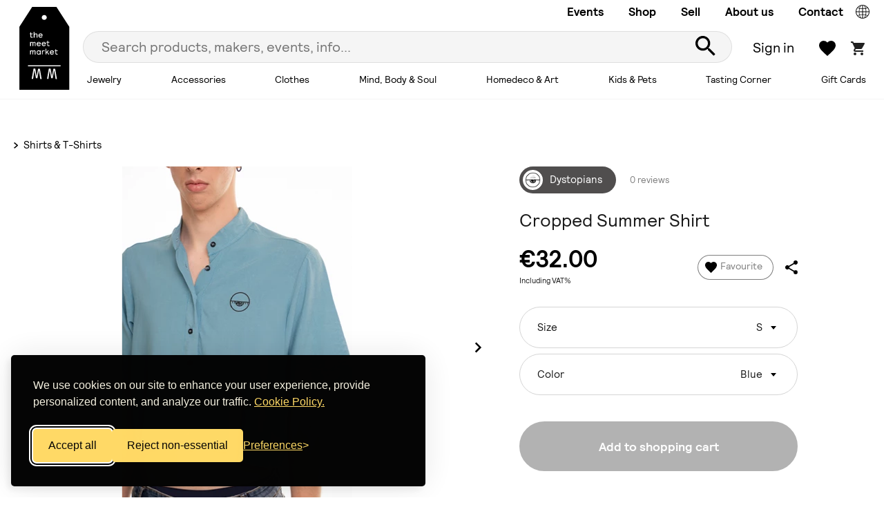

--- FILE ---
content_type: text/html; charset=utf-8
request_url: https://www.themeetmarket.gr/listing/2669/%CE%9A%CF%81%CE%BF%CF%80-%CE%BA%CE%B1%CE%BB%CE%BF%CE%BA%CE%B1%CE%B9%CF%81%CE%B9%CE%BD%CF%8C-%CF%80%CE%BF%CF%85%CE%BA%CE%AC%CE%BC%CE%B9%CF%83%CE%BF
body_size: 26440
content:


<!doctype html>
<html lang="en">
    <head>
        

<!-- Required meta tags -->
<meta charset="utf-8">
<meta name="viewport" content="width=device-width, initial-scale=1">


<title>Cropped Summer Shirt - Dystopians</title>
<meta name="description" content="A different approach on a classic summer shirt from a comfortable and very breathable rayon-linen blend. The shirt is in a cropped, loose fit and has a cut on the bottom left side so it can give a bigger sense of freedom and minimalism. It has a band collar and features the classic embroidered logo on the chest." />
<meta name="keywords" content="shirt,linen,rayon,πουκάμισο,crop top,κροπ,λινό,καλοκαιρινό,summer" />

<link rel="shortcut icon" href="https://www.themeetmarket.gr/favicon.ico" />

    <link rel="canonical" href="https://www.themeetmarket.gr/listing/2669">
    <link rel="alternate" hreflang="x-default" href="https://www.themeetmarket.gr/el/listing/2669" />

    <link rel="alternate" hreflang="en-gb" href="https://www.themeetmarket.gr/listing/2669" />
    <link rel="alternate" hreflang="el-gr" href="https://www.themeetmarket.gr/el/listing/2669" />



<meta property="og:url" content="https://www.themeetmarket.gr/listing/2669" />
<meta property="og:type" content="Website" />
<meta property="og:site_name" content="The Meet Market" />
<meta property="og:title" content="Cropped Summer Shirt - Dystopians" />
<meta property="og:description" content="A different approach on a classic summer shirt from a comfortable and very breathable rayon-linen blend. The shirt is in a cropped, loose fit and has a cut on the bottom left side so it can give a bigger sense of freedom and minimalism. It has a band collar and features the classic embroidered logo on the chest." />

        <meta property="og:image" content="https://www.themeetmarket.gr/CommunityMedia/2669/3e828a4b-e759-449f-879c-be0e2989fb73.jpg" />
        <meta property="og:image" content="https://www.themeetmarket.gr/CommunityMedia/2669/d0133435-2827-43b6-b838-3de20107ba0d.jpg" />
        <meta property="og:image" content="https://www.themeetmarket.gr/CommunityMedia/2669/586d904a-1439-4bc1-b9f4-2cedcaddd71a.jpg" />
        <meta property="og:image" content="https://www.themeetmarket.gr/CommunityMedia/2669/e99a3ea1-61fa-4cb7-97fc-bf4c87b5a20e.jpg" />
        <meta property="og:image" content="https://www.themeetmarket.gr/CommunityMedia/2669/d821ee6e-7a96-4ed0-a6c3-228fcae4c9dd.jpg" />
        <meta property="og:image" content="https://www.themeetmarket.gr/CommunityMedia/2669/eb4b4584-0ce8-4485-9f0b-229a45cb9253.jpg" />
        <meta property="og:image" content="https://www.themeetmarket.gr/CommunityMedia/2669/fbff70b1-811a-4f1e-abf1-ad5fdfe8cce0.jpg" />
        <meta property="og:image" content="https://www.themeetmarket.gr/CommunityMedia/2669/96a79f15-268b-4c6f-a78a-d8f9482e73db.jpg" />
        <meta property="og:image" content="https://www.themeetmarket.gr/CommunityMedia/2669/948d0fbe-6a7d-4e87-a6a0-b1a88ae6bc48.jpg" />







    <script>
        window.dataLayer = window.dataLayer || [];
        function gtag() { dataLayer.push(arguments); }

        gtag('consent', 'default', {
            ad_storage: 'denied',
            analytics_storage: 'denied',
            ad_user_data: 'denied',
            ad_personalization: 'denied'
        });


        gtag('js', new Date());
        gtag('config', 'G-5B5VG50TEE');
    </script>
    <link href="/Scripts/cookie-banner/silktide-consent-manager.css" rel="stylesheet" />
    <script src="/Scripts/cookie-banner/silktide-consent-manager.js"></script>
    <script src="/Scripts/cookie-banner/meetmarket.js"></script>
    <!-- Google tag (gtag.js) -->
    <script async src="https://www.googletagmanager.com/gtag/js?id=G-5B5VG50TEE"></script>
    <script>       
    </script>

        
        
    <link rel="stylesheet" href="/css/lightslider.min.css">


        



<link href="/Scripts/swiper-8/swiper-bundle.min.css" rel="stylesheet" />


<link href="/Scripts/select2-4.1.0-rc.0/select2.min.css" rel="stylesheet" />


<link href="/Scripts/jquery-ui-1.12.1/jquery-ui.min.css" rel="stylesheet" />


<link href="/Scripts/mmenu-8.5.24/mmenu.min.css" rel="stylesheet" />


<link href="/Scripts/plyr-3.6.8/plyr.css" rel="stylesheet" />

<!-- Toastr -->
<link rel="stylesheet" href="/Scripts/toastr/toastr.min.css">

<link rel="stylesheet" href="/css/main.min.css?v=11">



        

        <meta property="product:google_product_category" content="1604" />
        <meta property="google_product_category" content="1604" />
        <meta property="product:availability" content="in stock" />
        <meta property="product:price:amount" content="32.00" />
            <meta property="product:item_group_id" content="2669" />
            <meta property="product:retailer_item_id" content="2669-40493" />
        <meta property="product:category" content="6891" />
        <meta property="product:brand" content="Dystopians" />
        <meta property="product:condition" content="new" />
        <meta property="product:price:currency" content="EUR" />
                    <meta property="product:color" content="Blue">
                <meta property="product:age_group" content="all ages" />



        <script type="text/javascript">
            try {
                fbq('track', 'ViewContent', {
                    content_ids: ['2669-40493'],
                    content_type: 'product',
                });
            } catch (e) {
            }
        </script>





    </head>
    <body class="">
        <div id="page-content">

            




<header id="section-header">
    <div class="container-2">
        <div class="section-header-container">
            <div class="section-header-logo-container">

                        <a href="/"><img src="/images/logo130.svg" style="height:120px;" alt="TheMeetMarket logo" class="d-none d-xl-inline" /></a>


                <a href="/"><img src="/images/logo-mobile.svg" alt="TheMeetMarket logo" class="d-xl-none" /></a>
            </div>
            <div class="section-header-right">
                <div class="section-header-right-bar-1">
                    <div class="section-header-right-bar-1-menu">
                            <a href="/our-events/">Events</a>
                            <a href="/shop/">Shop</a>
                            <a href="/become-a-maker/">Sell</a>
                            <a href="/about-us/">About us</a>
                            <a href="/about-us/contact-us/">Contact</a>
                    </div>


                    <div>
                        <a href="#" id="locationTrigger"
                           data-gr-url="/el/listing/2669/%CE%9A%CF%81%CE%BF%CF%80-%CE%BA%CE%B1%CE%BB%CE%BF%CE%BA%CE%B1%CE%B9%CF%81%CE%B9%CE%BD%CF%8C-%CF%80%CE%BF%CF%85%CE%BA%CE%AC%CE%BC%CE%B9%CF%83%CE%BF"
                           data-en-url="/listing/2669/%CE%9A%CF%81%CE%BF%CF%80-%CE%BA%CE%B1%CE%BB%CE%BF%CE%BA%CE%B1%CE%B9%CF%81%CE%B9%CE%BD%CF%8C-%CF%80%CE%BF%CF%85%CE%BA%CE%AC%CE%BC%CE%B9%CF%83%CE%BF">
                            <img src="/images/globe_header.svg" alt="Language switch" style="width: 22px;margin-bottom: -4px;" />
                        </a>
                    </div>

                </div>
                <div class="section-header-right-bar-2">
                    <a class="header-menu-mobile-categories desktop-menu-toggle cursor-pointer mrc-5"
                       data-desktop-active="100000">
                        <span>Shop</span>
                    </a>

                    <form id="topSearchForm" 
                          action="/search" method="get"
                          class="section-header-search-container mrc-1">
                        <input class="input-1 input-1-button-right" type="text" id="txtTopSearch" name="q"
                               autocomplete="off" value=""
                               placeholder="Search products, makers, events, info..." />
                        <button type="submit">
                            <img src="/images/search.svg"  alt="Search" />
                        </button>
                    </form>

                    <div class="section-header-right-bar-2-right">
                            <button type="button" class="button-c12 mrc-1" data-bs-toggle="modal" data-bs-target="#SignInModal">
                                Sign in
                            </button>
                            <a href="/favorites/" class="counter-container-1 mrc-1">
                                <img src="/images/heart.svg" alt="Add to favorites" />
                                <span class="counter-icon-1 bg-green-1" rel="favorites-count"></span>
                            </a>
                            <a href="/cart/" class="counter-container-1">
                                <img src="/images/cart.svg" alt="Cart"  />
                                <span class="counter-icon-1 bg-green-1" rel="cart-count"></span>
                            </a>


                    </div>
                    <a class="desktop-menu-toggle cursor-pointer hamburger-menu d-xl-none  mlc-4"
                       data-desktop-active="100001">
                        <span class="line"></span>
                        <span class="line"></span>
                        <span class="line"></span>
                    </a>
                </div>
                <div class="section-header-right-bar-3">
                    <nav class='priority-nav'>
                        <ul>
                                <li>
                                    <a href="/shop/jewelry/"
                                       class="desktop-menu-toggle desktop-menu-toggle-1"
                                       data-desktop-active="1089">
                                        Jewelry
                                    </a>
                                </li>
                                <li>
                                    <a href="/shop/accessories/"
                                       class="desktop-menu-toggle desktop-menu-toggle-1"
                                       data-desktop-active="1206">
                                        Accessories
                                    </a>
                                </li>
                                <li>
                                    <a href="/shop/clothes/"
                                       class="desktop-menu-toggle desktop-menu-toggle-1"
                                       data-desktop-active="1070">
                                        Clothes
                                    </a>
                                </li>
                                <li>
                                    <a href="/shop/mind-body-soul/"
                                       class="desktop-menu-toggle desktop-menu-toggle-1"
                                       data-desktop-active="1207">
                                        Mind, Body &amp; Soul
                                    </a>
                                </li>
                                <li>
                                    <a href="/shop/homedeco-art/"
                                       class="desktop-menu-toggle desktop-menu-toggle-1"
                                       data-desktop-active="1208">
                                        Homedeco &amp; Art
                                    </a>
                                </li>
                                <li>
                                    <a href="/shop/kids-pets/"
                                       class="desktop-menu-toggle desktop-menu-toggle-1"
                                       data-desktop-active="1209">
                                        Kids &amp; Pets
                                    </a>
                                </li>
                                <li>
                                    <a href="/shop/tasting-corner/"
                                       class="desktop-menu-toggle desktop-menu-toggle-1"
                                       data-desktop-active="1210">
                                        Tasting Corner
                                    </a>
                                </li>
                                <li>
                                    <a href="/shop/gift-cards/"
                                       class="desktop-menu-toggle desktop-menu-toggle-1"
                                       data-desktop-active="0">
                                        Gift Cards
                                    </a>
                                </li>
                        </ul>
                        <ul class='hidden-links hidden'></ul>
                    </nav>
                </div>
            </div>
            <div class="section-header-desktop-submenu">
                <div class="row">
                    <div class="section-header-tablet-submenu-container col-md-4 d-xl-none">
                        <p class="font-size-19 fwc-bold text-black-o-90 mbc-2 plca-1">
                            Categories
                        </p>
                        <ul>
                                <li>
                                    <a href="/shop/jewelry/"
                                       class="desktop-menu-toggle desktop-menu-toggle-1 cursor-pointer button-has-more" data-desktop-active="1089">
                                        Jewelry
                                    </a>
                                </li>
                                <li>
                                    <a href="/shop/accessories/"
                                       class="desktop-menu-toggle desktop-menu-toggle-1 cursor-pointer button-has-more" data-desktop-active="1206">
                                        Accessories
                                    </a>
                                </li>
                                <li>
                                    <a href="/shop/clothes/"
                                       class="desktop-menu-toggle desktop-menu-toggle-1 cursor-pointer button-has-more" data-desktop-active="1070">
                                        Clothes
                                    </a>
                                </li>
                                <li>
                                    <a href="/shop/mind-body-soul/"
                                       class="desktop-menu-toggle desktop-menu-toggle-1 cursor-pointer button-has-more" data-desktop-active="1207">
                                        Mind, Body &amp; Soul
                                    </a>
                                </li>
                                <li>
                                    <a href="/shop/homedeco-art/"
                                       class="desktop-menu-toggle desktop-menu-toggle-1 cursor-pointer button-has-more" data-desktop-active="1208">
                                        Homedeco &amp; Art
                                    </a>
                                </li>
                                <li>
                                    <a href="/shop/kids-pets/"
                                       class="desktop-menu-toggle desktop-menu-toggle-1 cursor-pointer button-has-more" data-desktop-active="1209">
                                        Kids &amp; Pets
                                    </a>
                                </li>
                                <li>
                                    <a href="/shop/tasting-corner/"
                                       class="desktop-menu-toggle desktop-menu-toggle-1 cursor-pointer button-has-more" data-desktop-active="1210">
                                        Tasting Corner
                                    </a>
                                </li>
                                <li>
                                    <a href="/shop/gift-cards/"
                                       class="desktop-menu-toggle desktop-menu-toggle-1 cursor-pointer button-has-more" data-desktop-active="13915">
                                        Gift Cards
                                    </a>
                                </li>
                        </ul>
                    </div>
                    <div class="section-header-desktop-submenu-container col-md-8 col-xl-12">

                            <div class="section-header-desktop-submenu-item d-none" data-desktop-active="1089">
                                <div class="row">

                                    <div class="offset-xl-1 col-6 col-xl-3">
                                        <div class="nav flex-column nav-pills" id="v-pills-1089-tab" role="tablist" aria-orientation="vertical">
                                            <p class="font-size-19 fwc-bold text-black-o-90 mbc-2 plca-1">
                                                Jewelry
                                            </p>


                                            <a href="/shop/jewelry/">View All</a>

                                                    <button id="v-pills-1089-tab-1090" rel="data-sub-menu" data-category-id="1090"
                                                             class="button-has-more"
                                                            data-bs-target="#v-pills-1089-1090"
                                                            aria-controls="v-pills-1089-1090"
                                                            data-bs-toggle="pill" type="button" role="tab">
                                                        Earrings
                                                    </button>
                                                    <button id="v-pills-1089-tab-1098" rel="data-sub-menu" data-category-id="1098"
                                                             class="button-has-more"
                                                            data-bs-target="#v-pills-1089-1098"
                                                            aria-controls="v-pills-1089-1098"
                                                            data-bs-toggle="pill" type="button" role="tab">
                                                        Necklaces
                                                    </button>
                                                    <button id="v-pills-1089-tab-1106" rel="data-sub-menu" data-category-id="1106"
                                                             class="button-has-more"
                                                            data-bs-target="#v-pills-1089-1106"
                                                            aria-controls="v-pills-1089-1106"
                                                            data-bs-toggle="pill" type="button" role="tab">
                                                        Rings
                                                    </button>
                                                    <button id="v-pills-1089-tab-1114" rel="data-sub-menu" data-category-id="1114"
                                                             class="button-has-more"
                                                            data-bs-target="#v-pills-1089-1114"
                                                            aria-controls="v-pills-1089-1114"
                                                            data-bs-toggle="pill" type="button" role="tab">
                                                        Bracelets
                                                    </button>
                                                    <button id="v-pills-1089-tab-1214" rel="data-sub-menu" data-category-id="1214"
                                                             class="button-has-more"
                                                            data-bs-target="#v-pills-1089-1214"
                                                            aria-controls="v-pills-1089-1214"
                                                            data-bs-toggle="pill" type="button" role="tab">
                                                        Broaches
                                                    </button>
                                                    <button id="v-pills-1089-tab-1216" rel="data-sub-menu" data-category-id="1216"
                                                             class="button-has-more"
                                                            data-bs-target="#v-pills-1089-1216"
                                                            aria-controls="v-pills-1089-1216"
                                                            data-bs-toggle="pill" type="button" role="tab">
                                                        Body Jewelry
                                                    </button>


                                        </div>
                                    </div>

                                    <div class="col-6 col-xl-8 tab-content" id="v-pills-1089-tabContent">
                                        <div class="tab-pane fade show active" id="v-pills-1089-1089" role="tabpanel" aria-labelledby="v-pills-1089-tab-1089">
                                            <div class="row">
                                                <div class="col-12 d-none d-xl-block">
                                                    <p class="font-size-19 fwc-bold text-black-o-90 mbc-2">
                                                        Popular in Jewelry
                                                    </p>
                                                    <div class="row" data-featured="1089" data-limit="4">
                                                    </div>
                                                </div>
                                            </div>
                                        </div>

                                            <div class="tab-pane fade show" id="v-pills-1089-1090" role="tabpanel" aria-labelledby="v-pills-1089-tab-1090">
                                                <div class="row">
                                                    <div class="col-12 col-xl-4">
                                                        
                                                        <p class="font-size-19 fwc-bold text-black-o-90 mbc-3">
                                                            Earrings
                                                        </p>
                                                        <ul class="section-header-desktop-submenu-categories">
                                                            <li>
                                                                <a href="/shop/jewelry/earrings/">View All</a>
                                                            </li>
                                                                <li><a href="/shop/jewelry/earrings/studs/">Studs</a></li>
                                                                <li><a href="/shop/jewelry/earrings/hoops/"> Hoops</a></li>
                                                                <li><a href="/shop/jewelry/earrings/dangle-chandelier-earrings/">Dangle &amp; Chandelier Earrings</a></li>
                                                                <li><a href="/shop/jewelry/earrings/statement-earrings/">Statement Earrings</a></li>
                                                                <li><a href="/shop/jewelry/earrings/ear-cuffs-climbers/">Ear Cuffs &amp; Climbers</a></li>
                                                        </ul>
                                                        
                                                    </div>
                                                    <div class="col-6 offset-2 d-none d-xl-block">
                                                        <p class="font-size-19 fwc-bold text-black-o-90 mbc-3">
                                                            Popular in Earrings
                                                        </p>
                                                        <div class="row" data-featured="1090" data-limit="2">
                                                        </div>
                                                    </div>
                                                </div>
                                            </div>
                                            <div class="tab-pane fade show" id="v-pills-1089-1098" role="tabpanel" aria-labelledby="v-pills-1089-tab-1098">
                                                <div class="row">
                                                    <div class="col-12 col-xl-4">
                                                        
                                                        <p class="font-size-19 fwc-bold text-black-o-90 mbc-3">
                                                            Necklaces
                                                        </p>
                                                        <ul class="section-header-desktop-submenu-categories">
                                                            <li>
                                                                <a href="/shop/jewelry/necklaces/">View All</a>
                                                            </li>
                                                                <li><a href="/shop/jewelry/necklaces/charms/">Charms</a></li>
                                                                <li><a href="/shop/jewelry/necklaces/chains/">Chains</a></li>
                                                                <li><a href="/shop/jewelry/necklaces/chokers/">Chokers</a></li>
                                                                <li><a href="/shop/jewelry/necklaces/extra-long/">Extra Long</a></li>
                                                                <li><a href="/shop/jewelry/necklaces/statement-necklaces/">Statement Necklaces</a></li>
                                                                <li><a href="/shop/jewelry/necklaces/unconventional-materials/">Unconventional Materials</a></li>
                                                        </ul>
                                                        
                                                    </div>
                                                    <div class="col-6 offset-2 d-none d-xl-block">
                                                        <p class="font-size-19 fwc-bold text-black-o-90 mbc-3">
                                                            Popular in Necklaces
                                                        </p>
                                                        <div class="row" data-featured="1098" data-limit="2">
                                                        </div>
                                                    </div>
                                                </div>
                                            </div>
                                            <div class="tab-pane fade show" id="v-pills-1089-1106" role="tabpanel" aria-labelledby="v-pills-1089-tab-1106">
                                                <div class="row">
                                                    <div class="col-12 col-xl-4">
                                                        
                                                        <p class="font-size-19 fwc-bold text-black-o-90 mbc-3">
                                                            Rings
                                                        </p>
                                                        <ul class="section-header-desktop-submenu-categories">
                                                            <li>
                                                                <a href="/shop/jewelry/rings/">View All</a>
                                                            </li>
                                                                <li><a href="/shop/jewelry/rings/bands/">Bands</a></li>
                                                                <li><a href="/shop/jewelry/rings/double-triple-rings/">Double &amp; Triple Rings</a></li>
                                                                <li><a href="/shop/jewelry/rings/chevalier/">Chevalier</a></li>
                                                                <li><a href="/shop/jewelry/rings/precious-semi-precious-stones/">Precious &amp; Semi-Precious Stones</a></li>
                                                                <li><a href="/shop/jewelry/rings/statement-rings/">Statement Rings</a></li>
                                                                <li><a href="/shop/jewelry/rings/unconventional-materials/">Unconventional Materials</a></li>
                                                        </ul>
                                                        
                                                    </div>
                                                    <div class="col-6 offset-2 d-none d-xl-block">
                                                        <p class="font-size-19 fwc-bold text-black-o-90 mbc-3">
                                                            Popular in Rings
                                                        </p>
                                                        <div class="row" data-featured="1106" data-limit="2">
                                                        </div>
                                                    </div>
                                                </div>
                                            </div>
                                            <div class="tab-pane fade show" id="v-pills-1089-1114" role="tabpanel" aria-labelledby="v-pills-1089-tab-1114">
                                                <div class="row">
                                                    <div class="col-12 col-xl-4">
                                                        
                                                        <p class="font-size-19 fwc-bold text-black-o-90 mbc-3">
                                                            Bracelets
                                                        </p>
                                                        <ul class="section-header-desktop-submenu-categories">
                                                            <li>
                                                                <a href="/shop/jewelry/bracelets/">View All</a>
                                                            </li>
                                                                <li><a href="/shop/jewelry/bracelets/charms/">Charms</a></li>
                                                                <li><a href="/shop/jewelry/bracelets/chains/">Chains</a></li>
                                                                <li><a href="/shop/jewelry/bracelets/bangles/">Bangles</a></li>
                                                                <li><a href="/shop/jewelry/bracelets/statement-bracelets/">Statement Bracelets</a></li>
                                                                <li><a href="/shop/jewelry/bracelets/leather-woven-braided/">Leather, Woven &amp; Braided</a></li>
                                                                <li><a href="/shop/jewelry/bracelets/unconventional-materials/">Unconventional Materials</a></li>
                                                        </ul>
                                                        
                                                    </div>
                                                    <div class="col-6 offset-2 d-none d-xl-block">
                                                        <p class="font-size-19 fwc-bold text-black-o-90 mbc-3">
                                                            Popular in Bracelets
                                                        </p>
                                                        <div class="row" data-featured="1114" data-limit="2">
                                                        </div>
                                                    </div>
                                                </div>
                                            </div>
                                            <div class="tab-pane fade show" id="v-pills-1089-1214" role="tabpanel" aria-labelledby="v-pills-1089-tab-1214">
                                                <div class="row">
                                                    <div class="col-12 col-xl-4">
                                                        
                                                        <p class="font-size-19 fwc-bold text-black-o-90 mbc-3">
                                                            Broaches
                                                        </p>
                                                        <ul class="section-header-desktop-submenu-categories">
                                                            <li>
                                                                <a href="/shop/jewelry/broaches/">View All</a>
                                                            </li>
                                                                <li><a href="/shop/jewelry/broaches/broaches/">Broaches</a></li>
                                                        </ul>
                                                        
                                                    </div>
                                                    <div class="col-6 offset-2 d-none d-xl-block">
                                                        <p class="font-size-19 fwc-bold text-black-o-90 mbc-3">
                                                            Popular in Broaches
                                                        </p>
                                                        <div class="row" data-featured="1214" data-limit="2">
                                                        </div>
                                                    </div>
                                                </div>
                                            </div>
                                            <div class="tab-pane fade show" id="v-pills-1089-1216" role="tabpanel" aria-labelledby="v-pills-1089-tab-1216">
                                                <div class="row">
                                                    <div class="col-12 col-xl-4">
                                                        
                                                        <p class="font-size-19 fwc-bold text-black-o-90 mbc-3">
                                                            Body Jewelry
                                                        </p>
                                                        <ul class="section-header-desktop-submenu-categories">
                                                            <li>
                                                                <a href="/shop/jewelry/body-jewelry/">View All</a>
                                                            </li>
                                                                <li><a href="/shop/jewelry/body-jewelry/anklets/">Anklets</a></li>
                                                        </ul>
                                                        
                                                    </div>
                                                    <div class="col-6 offset-2 d-none d-xl-block">
                                                        <p class="font-size-19 fwc-bold text-black-o-90 mbc-3">
                                                            Popular in Body Jewelry
                                                        </p>
                                                        <div class="row" data-featured="1216" data-limit="2">
                                                        </div>
                                                    </div>
                                                </div>
                                            </div>
                                    </div>

                                </div>
                            </div>
                            <div class="section-header-desktop-submenu-item d-none" data-desktop-active="1206">
                                <div class="row">

                                    <div class="offset-xl-1 col-6 col-xl-3">
                                        <div class="nav flex-column nav-pills" id="v-pills-1206-tab" role="tablist" aria-orientation="vertical">
                                            <p class="font-size-19 fwc-bold text-black-o-90 mbc-2 plca-1">
                                                Accessories
                                            </p>


                                            <a href="/shop/accessories/">View All</a>

                                                    <button id="v-pills-1206-tab-1269" rel="data-sub-menu" data-category-id="1269"
                                                             class="button-has-more"
                                                            data-bs-target="#v-pills-1206-1269"
                                                            aria-controls="v-pills-1206-1269"
                                                            data-bs-toggle="pill" type="button" role="tab">
                                                        Shoes
                                                    </button>
                                                    <button id="v-pills-1206-tab-1270" rel="data-sub-menu" data-category-id="1270"
                                                             class="button-has-more"
                                                            data-bs-target="#v-pills-1206-1270"
                                                            aria-controls="v-pills-1206-1270"
                                                            data-bs-toggle="pill" type="button" role="tab">
                                                        Bags, Wallets &amp; Pouches
                                                    </button>
                                                    <a href="/shop/accessories/glasses-sunglasses/">
                                                        Glasses &amp; Sunglasses
                                                    </a>
                                                    <a href="/shop/accessories/socks/">
                                                        Socks
                                                    </a>
                                                    <a href="/shop/accessories/hats-hair-accessories/">
                                                        Hats &amp; Hair Accessories
                                                    </a>
                                                    <a href="/shop/accessories/scarves-gloves-warmth/">
                                                        Scarves, Gloves &amp; Warmth
                                                    </a>
                                                    <a href="/shop/accessories/key-rings/">
                                                        Key Rings
                                                    </a>
                                                    <button id="v-pills-1206-tab-13042" rel="data-sub-menu" data-category-id="13042"
                                                             class="button-has-more"
                                                            data-bs-target="#v-pills-1206-13042"
                                                            aria-controls="v-pills-1206-13042"
                                                            data-bs-toggle="pill" type="button" role="tab">
                                                        Pets
                                                    </button>
                                                    <a href="/shop/accessories/pins/">
                                                        Pins
                                                    </a>


                                        </div>
                                    </div>

                                    <div class="col-6 col-xl-8 tab-content" id="v-pills-1206-tabContent">
                                        <div class="tab-pane fade show active" id="v-pills-1206-1206" role="tabpanel" aria-labelledby="v-pills-1206-tab-1206">
                                            <div class="row">
                                                <div class="col-12 d-none d-xl-block">
                                                    <p class="font-size-19 fwc-bold text-black-o-90 mbc-2">
                                                        Popular in Accessories
                                                    </p>
                                                    <div class="row" data-featured="1206" data-limit="4">
                                                    </div>
                                                </div>
                                            </div>
                                        </div>

                                            <div class="tab-pane fade show" id="v-pills-1206-1269" role="tabpanel" aria-labelledby="v-pills-1206-tab-1269">
                                                <div class="row">
                                                    <div class="col-12 col-xl-4">
                                                        
                                                        <p class="font-size-19 fwc-bold text-black-o-90 mbc-3">
                                                            Shoes
                                                        </p>
                                                        <ul class="section-header-desktop-submenu-categories">
                                                            <li>
                                                                <a href="/shop/accessories/shoes/">View All</a>
                                                            </li>
                                                                <li><a href="/shop/accessories/shoes/women-s/">Women&#39;s</a></li>
                                                        </ul>
                                                        
                                                    </div>
                                                    <div class="col-6 offset-2 d-none d-xl-block">
                                                        <p class="font-size-19 fwc-bold text-black-o-90 mbc-3">
                                                            Popular in Shoes
                                                        </p>
                                                        <div class="row" data-featured="1269" data-limit="2">
                                                        </div>
                                                    </div>
                                                </div>
                                            </div>
                                            <div class="tab-pane fade show" id="v-pills-1206-1270" role="tabpanel" aria-labelledby="v-pills-1206-tab-1270">
                                                <div class="row">
                                                    <div class="col-12 col-xl-4">
                                                        
                                                        <p class="font-size-19 fwc-bold text-black-o-90 mbc-3">
                                                            Bags, Wallets &amp; Pouches
                                                        </p>
                                                        <ul class="section-header-desktop-submenu-categories">
                                                            <li>
                                                                <a href="/shop/accessories/bags-wallets-pouches/">View All</a>
                                                            </li>
                                                                <li><a href="/shop/accessories/bags-wallets-pouches/shoulder-bags/">Shoulder Bags</a></li>
                                                                <li><a href="/shop/accessories/bags-wallets-pouches/backpacks/">Backpacks</a></li>
                                                                <li><a href="/shop/accessories/bags-wallets-pouches/pouches-vanity-bags/">Pouches &amp; Vanity Bags</a></li>
                                                                <li><a href="/shop/accessories/bags-wallets-pouches/clutches/">Clutches</a></li>
                                                                <li><a href="/shop/accessories/bags-wallets-pouches/tote-bags/">Tote Bags</a></li>
                                                                <li><a href="/shop/accessories/bags-wallets-pouches/tobacco-pouches/">Tobacco Pouches</a></li>
                                                                <li><a href="/shop/accessories/bags-wallets-pouches/laptop-phone-cases/">Laptop &amp; Phone Cases</a></li>
                                                                <li><a href="/shop/accessories/bags-wallets-pouches/wallets/">Wallets</a></li>
                                                        </ul>
                                                        
                                                    </div>
                                                    <div class="col-6 offset-2 d-none d-xl-block">
                                                        <p class="font-size-19 fwc-bold text-black-o-90 mbc-3">
                                                            Popular in Bags, Wallets &amp; Pouches
                                                        </p>
                                                        <div class="row" data-featured="1270" data-limit="2">
                                                        </div>
                                                    </div>
                                                </div>
                                            </div>
                                            <div class="tab-pane fade show" id="v-pills-1206-1271" role="tabpanel" aria-labelledby="v-pills-1206-tab-1271">
                                                <div class="row">
                                                    <div class="col-12 col-xl-4">
                                                        
                                                        <p class="font-size-19 fwc-bold text-black-o-90 mbc-3">
                                                            Glasses &amp; Sunglasses
                                                        </p>
                                                        <ul class="section-header-desktop-submenu-categories">
                                                            <li>
                                                                <a href="/shop/accessories/glasses-sunglasses/">View All</a>
                                                            </li>
                                                        </ul>
                                                        
                                                    </div>
                                                    <div class="col-6 offset-2 d-none d-xl-block">
                                                        <p class="font-size-19 fwc-bold text-black-o-90 mbc-3">
                                                            Popular in Glasses &amp; Sunglasses
                                                        </p>
                                                        <div class="row" data-featured="1271" data-limit="2">
                                                        </div>
                                                    </div>
                                                </div>
                                            </div>
                                            <div class="tab-pane fade show" id="v-pills-1206-1272" role="tabpanel" aria-labelledby="v-pills-1206-tab-1272">
                                                <div class="row">
                                                    <div class="col-12 col-xl-4">
                                                        
                                                        <p class="font-size-19 fwc-bold text-black-o-90 mbc-3">
                                                            Socks
                                                        </p>
                                                        <ul class="section-header-desktop-submenu-categories">
                                                            <li>
                                                                <a href="/shop/accessories/socks/">View All</a>
                                                            </li>
                                                        </ul>
                                                        
                                                    </div>
                                                    <div class="col-6 offset-2 d-none d-xl-block">
                                                        <p class="font-size-19 fwc-bold text-black-o-90 mbc-3">
                                                            Popular in Socks
                                                        </p>
                                                        <div class="row" data-featured="1272" data-limit="2">
                                                        </div>
                                                    </div>
                                                </div>
                                            </div>
                                            <div class="tab-pane fade show" id="v-pills-1206-1273" role="tabpanel" aria-labelledby="v-pills-1206-tab-1273">
                                                <div class="row">
                                                    <div class="col-12 col-xl-4">
                                                        
                                                        <p class="font-size-19 fwc-bold text-black-o-90 mbc-3">
                                                            Hats &amp; Hair Accessories
                                                        </p>
                                                        <ul class="section-header-desktop-submenu-categories">
                                                            <li>
                                                                <a href="/shop/accessories/hats-hair-accessories/">View All</a>
                                                            </li>
                                                        </ul>
                                                        
                                                    </div>
                                                    <div class="col-6 offset-2 d-none d-xl-block">
                                                        <p class="font-size-19 fwc-bold text-black-o-90 mbc-3">
                                                            Popular in Hats &amp; Hair Accessories
                                                        </p>
                                                        <div class="row" data-featured="1273" data-limit="2">
                                                        </div>
                                                    </div>
                                                </div>
                                            </div>
                                            <div class="tab-pane fade show" id="v-pills-1206-1275" role="tabpanel" aria-labelledby="v-pills-1206-tab-1275">
                                                <div class="row">
                                                    <div class="col-12 col-xl-4">
                                                        
                                                        <p class="font-size-19 fwc-bold text-black-o-90 mbc-3">
                                                            Scarves, Gloves &amp; Warmth
                                                        </p>
                                                        <ul class="section-header-desktop-submenu-categories">
                                                            <li>
                                                                <a href="/shop/accessories/scarves-gloves-warmth/">View All</a>
                                                            </li>
                                                        </ul>
                                                        
                                                    </div>
                                                    <div class="col-6 offset-2 d-none d-xl-block">
                                                        <p class="font-size-19 fwc-bold text-black-o-90 mbc-3">
                                                            Popular in Scarves, Gloves &amp; Warmth
                                                        </p>
                                                        <div class="row" data-featured="1275" data-limit="2">
                                                        </div>
                                                    </div>
                                                </div>
                                            </div>
                                            <div class="tab-pane fade show" id="v-pills-1206-1277" role="tabpanel" aria-labelledby="v-pills-1206-tab-1277">
                                                <div class="row">
                                                    <div class="col-12 col-xl-4">
                                                        
                                                        <p class="font-size-19 fwc-bold text-black-o-90 mbc-3">
                                                            Key Rings
                                                        </p>
                                                        <ul class="section-header-desktop-submenu-categories">
                                                            <li>
                                                                <a href="/shop/accessories/key-rings/">View All</a>
                                                            </li>
                                                        </ul>
                                                        
                                                    </div>
                                                    <div class="col-6 offset-2 d-none d-xl-block">
                                                        <p class="font-size-19 fwc-bold text-black-o-90 mbc-3">
                                                            Popular in Key Rings
                                                        </p>
                                                        <div class="row" data-featured="1277" data-limit="2">
                                                        </div>
                                                    </div>
                                                </div>
                                            </div>
                                            <div class="tab-pane fade show" id="v-pills-1206-13042" role="tabpanel" aria-labelledby="v-pills-1206-tab-13042">
                                                <div class="row">
                                                    <div class="col-12 col-xl-4">
                                                        
                                                        <p class="font-size-19 fwc-bold text-black-o-90 mbc-3">
                                                            Pets
                                                        </p>
                                                        <ul class="section-header-desktop-submenu-categories">
                                                            <li>
                                                                <a href="/shop/accessories/pets/">View All</a>
                                                            </li>
                                                                <li><a href="/shop/accessories/pets/toys-accessories/">Toys &amp; Accessories</a></li>
                                                        </ul>
                                                        
                                                    </div>
                                                    <div class="col-6 offset-2 d-none d-xl-block">
                                                        <p class="font-size-19 fwc-bold text-black-o-90 mbc-3">
                                                            Popular in Pets
                                                        </p>
                                                        <div class="row" data-featured="13042" data-limit="2">
                                                        </div>
                                                    </div>
                                                </div>
                                            </div>
                                            <div class="tab-pane fade show" id="v-pills-1206-18300" role="tabpanel" aria-labelledby="v-pills-1206-tab-18300">
                                                <div class="row">
                                                    <div class="col-12 col-xl-4">
                                                        
                                                        <p class="font-size-19 fwc-bold text-black-o-90 mbc-3">
                                                            Pins
                                                        </p>
                                                        <ul class="section-header-desktop-submenu-categories">
                                                            <li>
                                                                <a href="/shop/accessories/pins/">View All</a>
                                                            </li>
                                                        </ul>
                                                        
                                                    </div>
                                                    <div class="col-6 offset-2 d-none d-xl-block">
                                                        <p class="font-size-19 fwc-bold text-black-o-90 mbc-3">
                                                            Popular in Pins
                                                        </p>
                                                        <div class="row" data-featured="18300" data-limit="2">
                                                        </div>
                                                    </div>
                                                </div>
                                            </div>
                                    </div>

                                </div>
                            </div>
                            <div class="section-header-desktop-submenu-item d-none" data-desktop-active="1070">
                                <div class="row">

                                    <div class="offset-xl-1 col-6 col-xl-3">
                                        <div class="nav flex-column nav-pills" id="v-pills-1070-tab" role="tablist" aria-orientation="vertical">
                                            <p class="font-size-19 fwc-bold text-black-o-90 mbc-2 plca-1">
                                                Clothes
                                            </p>


                                            <a href="/shop/clothes/">View All</a>

                                                    <button id="v-pills-1070-tab-1071" rel="data-sub-menu" data-category-id="1071"
                                                             class="button-has-more"
                                                            data-bs-target="#v-pills-1070-1071"
                                                            aria-controls="v-pills-1070-1071"
                                                            data-bs-toggle="pill" type="button" role="tab">
                                                        Women&#39;s
                                                    </button>
                                                    <button id="v-pills-1070-tab-1081" rel="data-sub-menu" data-category-id="1081"
                                                             class="button-has-more"
                                                            data-bs-target="#v-pills-1070-1081"
                                                            aria-controls="v-pills-1070-1081"
                                                            data-bs-toggle="pill" type="button" role="tab">
                                                        Men&#39;s
                                                    </button>
                                                    <button id="v-pills-1070-tab-6882" rel="data-sub-menu" data-category-id="6882"
                                                             class="button-has-more"
                                                            data-bs-target="#v-pills-1070-6882"
                                                            aria-controls="v-pills-1070-6882"
                                                            data-bs-toggle="pill" type="button" role="tab">
                                                        Unisex
                                                    </button>


                                        </div>
                                    </div>

                                    <div class="col-6 col-xl-8 tab-content" id="v-pills-1070-tabContent">
                                        <div class="tab-pane fade show active" id="v-pills-1070-1070" role="tabpanel" aria-labelledby="v-pills-1070-tab-1070">
                                            <div class="row">
                                                <div class="col-12 d-none d-xl-block">
                                                    <p class="font-size-19 fwc-bold text-black-o-90 mbc-2">
                                                        Popular in Clothes
                                                    </p>
                                                    <div class="row" data-featured="1070" data-limit="4">
                                                    </div>
                                                </div>
                                            </div>
                                        </div>

                                            <div class="tab-pane fade show" id="v-pills-1070-1071" role="tabpanel" aria-labelledby="v-pills-1070-tab-1071">
                                                <div class="row">
                                                    <div class="col-12 col-xl-4">
                                                        
                                                        <p class="font-size-19 fwc-bold text-black-o-90 mbc-3">
                                                            Women&#39;s
                                                        </p>
                                                        <ul class="section-header-desktop-submenu-categories">
                                                            <li>
                                                                <a href="/shop/clothes/women-s/">View All</a>
                                                            </li>
                                                                <li><a href="/shop/clothes/women-s/shirts-t-shirts/">Shirts &amp; T-Shirts</a></li>
                                                                <li><a href="/shop/clothes/women-s/hoodies-sweatshirts-knitwear/">Hoodies, Sweatshirts &amp; Knitwear</a></li>
                                                                <li><a href="/shop/clothes/women-s/pants-leggings/">Pants &amp; Leggings</a></li>
                                                                <li><a href="/shop/clothes/women-s/dresses-jumpsuits/">Dresses &amp; Jumpsuits</a></li>
                                                                <li><a href="/shop/clothes/women-s/skirts-shorts/">Skirts &amp; Shorts</a></li>
                                                                <li><a href="/shop/clothes/women-s/beach-swimwear/">Beach &amp; Swimwear</a></li>
                                                                <li><a href="/shop/clothes/women-s/loungewear-underwear/">Loungewear &amp; Underwear</a></li>
                                                                <li><a href="/shop/clothes/women-s/outerwear/">Outerwear</a></li>
                                                        </ul>
                                                        
                                                    </div>
                                                    <div class="col-6 offset-2 d-none d-xl-block">
                                                        <p class="font-size-19 fwc-bold text-black-o-90 mbc-3">
                                                            Popular in Women&#39;s
                                                        </p>
                                                        <div class="row" data-featured="1071" data-limit="2">
                                                        </div>
                                                    </div>
                                                </div>
                                            </div>
                                            <div class="tab-pane fade show" id="v-pills-1070-1081" role="tabpanel" aria-labelledby="v-pills-1070-tab-1081">
                                                <div class="row">
                                                    <div class="col-12 col-xl-4">
                                                        
                                                        <p class="font-size-19 fwc-bold text-black-o-90 mbc-3">
                                                            Men&#39;s
                                                        </p>
                                                        <ul class="section-header-desktop-submenu-categories">
                                                            <li>
                                                                <a href="/shop/clothes/men-s/">View All</a>
                                                            </li>
                                                                <li><a href="/shop/clothes/men-s/shirts-t-shirts/">Shirts &amp; T-Shirts</a></li>
                                                                <li><a href="/shop/clothes/men-s/hoodies-sweatshirts-knitwear/">Hoodies, Sweatshirts &amp; Knitwear</a></li>
                                                        </ul>
                                                        
                                                    </div>
                                                    <div class="col-6 offset-2 d-none d-xl-block">
                                                        <p class="font-size-19 fwc-bold text-black-o-90 mbc-3">
                                                            Popular in Men&#39;s
                                                        </p>
                                                        <div class="row" data-featured="1081" data-limit="2">
                                                        </div>
                                                    </div>
                                                </div>
                                            </div>
                                            <div class="tab-pane fade show" id="v-pills-1070-6882" role="tabpanel" aria-labelledby="v-pills-1070-tab-6882">
                                                <div class="row">
                                                    <div class="col-12 col-xl-4">
                                                        
                                                        <p class="font-size-19 fwc-bold text-black-o-90 mbc-3">
                                                            Unisex
                                                        </p>
                                                        <ul class="section-header-desktop-submenu-categories">
                                                            <li>
                                                                <a href="/shop/clothes/unisex/">View All</a>
                                                            </li>
                                                                <li><a href="/shop/clothes/unisex/shirts-t-shirts/">Shirts &amp; T-Shirts</a></li>
                                                                <li><a href="/shop/clothes/unisex/hoodies-sweatshirts-knitwear/">Hoodies, Sweatshirts &amp; Knitwear</a></li>
                                                                <li><a href="/shop/clothes/unisex/pants-trousers/">Pants &amp; Trousers</a></li>
                                                                <li><a href="/shop/clothes/unisex/outerwear/">Outerwear</a></li>
                                                        </ul>
                                                        
                                                    </div>
                                                    <div class="col-6 offset-2 d-none d-xl-block">
                                                        <p class="font-size-19 fwc-bold text-black-o-90 mbc-3">
                                                            Popular in Unisex
                                                        </p>
                                                        <div class="row" data-featured="6882" data-limit="2">
                                                        </div>
                                                    </div>
                                                </div>
                                            </div>
                                    </div>

                                </div>
                            </div>
                            <div class="section-header-desktop-submenu-item d-none" data-desktop-active="1207">
                                <div class="row">

                                    <div class="offset-xl-1 col-6 col-xl-3">
                                        <div class="nav flex-column nav-pills" id="v-pills-1207-tab" role="tablist" aria-orientation="vertical">
                                            <p class="font-size-19 fwc-bold text-black-o-90 mbc-2 plca-1">
                                                Mind, Body &amp; Soul
                                            </p>


                                            <a href="/shop/mind-body-soul/">View All</a>

                                                    <a href="/shop/mind-body-soul/soaps/">
                                                        Soaps
                                                    </a>
                                                    <button id="v-pills-1207-tab-1222" rel="data-sub-menu" data-category-id="1222"
                                                             class="button-has-more"
                                                            data-bs-target="#v-pills-1207-1222"
                                                            aria-controls="v-pills-1207-1222"
                                                            data-bs-toggle="pill" type="button" role="tab">
                                                        Skin Care
                                                    </button>
                                                    <button id="v-pills-1207-tab-1223" rel="data-sub-menu" data-category-id="1223"
                                                             class="button-has-more"
                                                            data-bs-target="#v-pills-1207-1223"
                                                            aria-controls="v-pills-1207-1223"
                                                            data-bs-toggle="pill" type="button" role="tab">
                                                        Make Up
                                                    </button>
                                                    <button id="v-pills-1207-tab-1224" rel="data-sub-menu" data-category-id="1224"
                                                             class="button-has-more"
                                                            data-bs-target="#v-pills-1207-1224"
                                                            aria-controls="v-pills-1207-1224"
                                                            data-bs-toggle="pill" type="button" role="tab">
                                                        Hair Care &amp; Styling
                                                    </button>
                                                    <button id="v-pills-1207-tab-1225" rel="data-sub-menu" data-category-id="1225"
                                                             class="button-has-more"
                                                            data-bs-target="#v-pills-1207-1225"
                                                            aria-controls="v-pills-1207-1225"
                                                            data-bs-toggle="pill" type="button" role="tab">
                                                        Home Spa &amp; Fragrances
                                                    </button>
                                                    <a href="/shop/mind-body-soul/fitness/">
                                                        Fitness
                                                    </a>
                                                    <a href="/shop/mind-body-soul/eco-friendly-hygiene/">
                                                        Eco-Friendly Hygiene
                                                    </a>
                                                    <button id="v-pills-1207-tab-1227" rel="data-sub-menu" data-category-id="1227"
                                                             class="button-has-more"
                                                            data-bs-target="#v-pills-1207-1227"
                                                            aria-controls="v-pills-1207-1227"
                                                            data-bs-toggle="pill" type="button" role="tab">
                                                        Men’s
                                                    </button>
                                                    <a href="/shop/mind-body-soul/wellness/">
                                                        Wellness
                                                    </a>


                                        </div>
                                    </div>

                                    <div class="col-6 col-xl-8 tab-content" id="v-pills-1207-tabContent">
                                        <div class="tab-pane fade show active" id="v-pills-1207-1207" role="tabpanel" aria-labelledby="v-pills-1207-tab-1207">
                                            <div class="row">
                                                <div class="col-12 d-none d-xl-block">
                                                    <p class="font-size-19 fwc-bold text-black-o-90 mbc-2">
                                                        Popular in Mind, Body &amp; Soul
                                                    </p>
                                                    <div class="row" data-featured="1207" data-limit="4">
                                                    </div>
                                                </div>
                                            </div>
                                        </div>

                                            <div class="tab-pane fade show" id="v-pills-1207-13051" role="tabpanel" aria-labelledby="v-pills-1207-tab-13051">
                                                <div class="row">
                                                    <div class="col-12 col-xl-4">
                                                        
                                                        <p class="font-size-19 fwc-bold text-black-o-90 mbc-3">
                                                            Soaps
                                                        </p>
                                                        <ul class="section-header-desktop-submenu-categories">
                                                            <li>
                                                                <a href="/shop/mind-body-soul/soaps/">View All</a>
                                                            </li>
                                                        </ul>
                                                        
                                                    </div>
                                                    <div class="col-6 offset-2 d-none d-xl-block">
                                                        <p class="font-size-19 fwc-bold text-black-o-90 mbc-3">
                                                            Popular in Soaps
                                                        </p>
                                                        <div class="row" data-featured="13051" data-limit="2">
                                                        </div>
                                                    </div>
                                                </div>
                                            </div>
                                            <div class="tab-pane fade show" id="v-pills-1207-1222" role="tabpanel" aria-labelledby="v-pills-1207-tab-1222">
                                                <div class="row">
                                                    <div class="col-12 col-xl-4">
                                                        
                                                        <p class="font-size-19 fwc-bold text-black-o-90 mbc-3">
                                                            Skin Care
                                                        </p>
                                                        <ul class="section-header-desktop-submenu-categories">
                                                            <li>
                                                                <a href="/shop/mind-body-soul/skin-care/">View All</a>
                                                            </li>
                                                                <li><a href="/shop/mind-body-soul/skin-care/face/">Face</a></li>
                                                                <li><a href="/shop/mind-body-soul/skin-care/body/">Body</a></li>
                                                        </ul>
                                                        
                                                    </div>
                                                    <div class="col-6 offset-2 d-none d-xl-block">
                                                        <p class="font-size-19 fwc-bold text-black-o-90 mbc-3">
                                                            Popular in Skin Care
                                                        </p>
                                                        <div class="row" data-featured="1222" data-limit="2">
                                                        </div>
                                                    </div>
                                                </div>
                                            </div>
                                            <div class="tab-pane fade show" id="v-pills-1207-1223" role="tabpanel" aria-labelledby="v-pills-1207-tab-1223">
                                                <div class="row">
                                                    <div class="col-12 col-xl-4">
                                                        
                                                        <p class="font-size-19 fwc-bold text-black-o-90 mbc-3">
                                                            Make Up
                                                        </p>
                                                        <ul class="section-header-desktop-submenu-categories">
                                                            <li>
                                                                <a href="/shop/mind-body-soul/make-up/">View All</a>
                                                            </li>
                                                                <li><a href="/shop/mind-body-soul/make-up/face/">Face</a></li>
                                                        </ul>
                                                        
                                                    </div>
                                                    <div class="col-6 offset-2 d-none d-xl-block">
                                                        <p class="font-size-19 fwc-bold text-black-o-90 mbc-3">
                                                            Popular in Make Up
                                                        </p>
                                                        <div class="row" data-featured="1223" data-limit="2">
                                                        </div>
                                                    </div>
                                                </div>
                                            </div>
                                            <div class="tab-pane fade show" id="v-pills-1207-1224" role="tabpanel" aria-labelledby="v-pills-1207-tab-1224">
                                                <div class="row">
                                                    <div class="col-12 col-xl-4">
                                                        
                                                        <p class="font-size-19 fwc-bold text-black-o-90 mbc-3">
                                                            Hair Care &amp; Styling
                                                        </p>
                                                        <ul class="section-header-desktop-submenu-categories">
                                                            <li>
                                                                <a href="/shop/mind-body-soul/hair-care-styling/">View All</a>
                                                            </li>
                                                                <li><a href="/shop/mind-body-soul/hair-care-styling/shampoo-conditioner-hair-masks/">Shampoo, Conditioner &amp; Hair Masks</a></li>
                                                                <li><a href="/shop/mind-body-soul/hair-care-styling/treatments-hair-oils/">Treatments &amp; Hair Oils</a></li>
                                                        </ul>
                                                        
                                                    </div>
                                                    <div class="col-6 offset-2 d-none d-xl-block">
                                                        <p class="font-size-19 fwc-bold text-black-o-90 mbc-3">
                                                            Popular in Hair Care &amp; Styling
                                                        </p>
                                                        <div class="row" data-featured="1224" data-limit="2">
                                                        </div>
                                                    </div>
                                                </div>
                                            </div>
                                            <div class="tab-pane fade show" id="v-pills-1207-1225" role="tabpanel" aria-labelledby="v-pills-1207-tab-1225">
                                                <div class="row">
                                                    <div class="col-12 col-xl-4">
                                                        
                                                        <p class="font-size-19 fwc-bold text-black-o-90 mbc-3">
                                                            Home Spa &amp; Fragrances
                                                        </p>
                                                        <ul class="section-header-desktop-submenu-categories">
                                                            <li>
                                                                <a href="/shop/mind-body-soul/home-spa-fragrances/">View All</a>
                                                            </li>
                                                                <li><a href="/shop/mind-body-soul/home-spa-fragrances/bath-salts-bath-bombs/">Bath Salts &amp; Bath Bombs</a></li>
                                                                <li><a href="/shop/mind-body-soul/home-spa-fragrances/aromatherapy/">Aromatherapy</a></li>
                                                        </ul>
                                                        
                                                    </div>
                                                    <div class="col-6 offset-2 d-none d-xl-block">
                                                        <p class="font-size-19 fwc-bold text-black-o-90 mbc-3">
                                                            Popular in Home Spa &amp; Fragrances
                                                        </p>
                                                        <div class="row" data-featured="1225" data-limit="2">
                                                        </div>
                                                    </div>
                                                </div>
                                            </div>
                                            <div class="tab-pane fade show" id="v-pills-1207-14364" role="tabpanel" aria-labelledby="v-pills-1207-tab-14364">
                                                <div class="row">
                                                    <div class="col-12 col-xl-4">
                                                        
                                                        <p class="font-size-19 fwc-bold text-black-o-90 mbc-3">
                                                            Fitness
                                                        </p>
                                                        <ul class="section-header-desktop-submenu-categories">
                                                            <li>
                                                                <a href="/shop/mind-body-soul/fitness/">View All</a>
                                                            </li>
                                                        </ul>
                                                        
                                                    </div>
                                                    <div class="col-6 offset-2 d-none d-xl-block">
                                                        <p class="font-size-19 fwc-bold text-black-o-90 mbc-3">
                                                            Popular in Fitness
                                                        </p>
                                                        <div class="row" data-featured="14364" data-limit="2">
                                                        </div>
                                                    </div>
                                                </div>
                                            </div>
                                            <div class="tab-pane fade show" id="v-pills-1207-1226" role="tabpanel" aria-labelledby="v-pills-1207-tab-1226">
                                                <div class="row">
                                                    <div class="col-12 col-xl-4">
                                                        
                                                        <p class="font-size-19 fwc-bold text-black-o-90 mbc-3">
                                                            Eco-Friendly Hygiene
                                                        </p>
                                                        <ul class="section-header-desktop-submenu-categories">
                                                            <li>
                                                                <a href="/shop/mind-body-soul/eco-friendly-hygiene/">View All</a>
                                                            </li>
                                                        </ul>
                                                        
                                                    </div>
                                                    <div class="col-6 offset-2 d-none d-xl-block">
                                                        <p class="font-size-19 fwc-bold text-black-o-90 mbc-3">
                                                            Popular in Eco-Friendly Hygiene
                                                        </p>
                                                        <div class="row" data-featured="1226" data-limit="2">
                                                        </div>
                                                    </div>
                                                </div>
                                            </div>
                                            <div class="tab-pane fade show" id="v-pills-1207-1227" role="tabpanel" aria-labelledby="v-pills-1207-tab-1227">
                                                <div class="row">
                                                    <div class="col-12 col-xl-4">
                                                        
                                                        <p class="font-size-19 fwc-bold text-black-o-90 mbc-3">
                                                            Men’s
                                                        </p>
                                                        <ul class="section-header-desktop-submenu-categories">
                                                            <li>
                                                                <a href="/shop/mind-body-soul/men-s/">View All</a>
                                                            </li>
                                                                <li><a href="/shop/mind-body-soul/men-s/hair/">Hair</a></li>
                                                                <li><a href="/shop/mind-body-soul/men-s/body/">Body</a></li>
                                                        </ul>
                                                        
                                                    </div>
                                                    <div class="col-6 offset-2 d-none d-xl-block">
                                                        <p class="font-size-19 fwc-bold text-black-o-90 mbc-3">
                                                            Popular in Men’s
                                                        </p>
                                                        <div class="row" data-featured="1227" data-limit="2">
                                                        </div>
                                                    </div>
                                                </div>
                                            </div>
                                            <div class="tab-pane fade show" id="v-pills-1207-13454" role="tabpanel" aria-labelledby="v-pills-1207-tab-13454">
                                                <div class="row">
                                                    <div class="col-12 col-xl-4">
                                                        
                                                        <p class="font-size-19 fwc-bold text-black-o-90 mbc-3">
                                                            Wellness
                                                        </p>
                                                        <ul class="section-header-desktop-submenu-categories">
                                                            <li>
                                                                <a href="/shop/mind-body-soul/wellness/">View All</a>
                                                            </li>
                                                        </ul>
                                                        
                                                    </div>
                                                    <div class="col-6 offset-2 d-none d-xl-block">
                                                        <p class="font-size-19 fwc-bold text-black-o-90 mbc-3">
                                                            Popular in Wellness
                                                        </p>
                                                        <div class="row" data-featured="13454" data-limit="2">
                                                        </div>
                                                    </div>
                                                </div>
                                            </div>
                                    </div>

                                </div>
                            </div>
                            <div class="section-header-desktop-submenu-item d-none" data-desktop-active="1208">
                                <div class="row">

                                    <div class="offset-xl-1 col-6 col-xl-3">
                                        <div class="nav flex-column nav-pills" id="v-pills-1208-tab" role="tablist" aria-orientation="vertical">
                                            <p class="font-size-19 fwc-bold text-black-o-90 mbc-2 plca-1">
                                                Homedeco &amp; Art
                                            </p>


                                            <a href="/shop/homedeco-art/">View All</a>

                                                    <a href="/shop/homedeco-art/furniture-lighting/">
                                                        Furniture &amp; Lighting
                                                    </a>
                                                    <a href="/shop/homedeco-art/prints-posters-wall-art/">
                                                        Prints, Posters &amp; Wall Art
                                                    </a>
                                                    <button id="v-pills-1208-tab-17559" rel="data-sub-menu" data-category-id="17559"
                                                             class="button-has-more"
                                                            data-bs-target="#v-pills-1208-17559"
                                                            aria-controls="v-pills-1208-17559"
                                                            data-bs-toggle="pill" type="button" role="tab">
                                                        Candles &amp; Mists
                                                    </button>
                                                    <a href="/shop/homedeco-art/textiles/">
                                                        Textiles
                                                    </a>
                                                    <a href="/shop/homedeco-art/decorative-objects/">
                                                        Decorative Objects
                                                    </a>
                                                    <a href="/shop/homedeco-art/kitchenware/">
                                                        Kitchenware
                                                    </a>
                                                    <a href="/shop/homedeco-art/zero-waste-lifestyle/">
                                                        Zero Waste Lifestyle
                                                    </a>
                                                    <a href="/shop/homedeco-art/books-stationary-games/">
                                                        Books, Stationary &amp; Games
                                                    </a>
                                                    <a href="/shop/homedeco-art/music/">
                                                        Music
                                                    </a>


                                        </div>
                                    </div>

                                    <div class="col-6 col-xl-8 tab-content" id="v-pills-1208-tabContent">
                                        <div class="tab-pane fade show active" id="v-pills-1208-1208" role="tabpanel" aria-labelledby="v-pills-1208-tab-1208">
                                            <div class="row">
                                                <div class="col-12 d-none d-xl-block">
                                                    <p class="font-size-19 fwc-bold text-black-o-90 mbc-2">
                                                        Popular in Homedeco &amp; Art
                                                    </p>
                                                    <div class="row" data-featured="1208" data-limit="4">
                                                    </div>
                                                </div>
                                            </div>
                                        </div>

                                            <div class="tab-pane fade show" id="v-pills-1208-1228" role="tabpanel" aria-labelledby="v-pills-1208-tab-1228">
                                                <div class="row">
                                                    <div class="col-12 col-xl-4">
                                                        
                                                        <p class="font-size-19 fwc-bold text-black-o-90 mbc-3">
                                                            Furniture &amp; Lighting
                                                        </p>
                                                        <ul class="section-header-desktop-submenu-categories">
                                                            <li>
                                                                <a href="/shop/homedeco-art/furniture-lighting/">View All</a>
                                                            </li>
                                                        </ul>
                                                        
                                                    </div>
                                                    <div class="col-6 offset-2 d-none d-xl-block">
                                                        <p class="font-size-19 fwc-bold text-black-o-90 mbc-3">
                                                            Popular in Furniture &amp; Lighting
                                                        </p>
                                                        <div class="row" data-featured="1228" data-limit="2">
                                                        </div>
                                                    </div>
                                                </div>
                                            </div>
                                            <div class="tab-pane fade show" id="v-pills-1208-1230" role="tabpanel" aria-labelledby="v-pills-1208-tab-1230">
                                                <div class="row">
                                                    <div class="col-12 col-xl-4">
                                                        
                                                        <p class="font-size-19 fwc-bold text-black-o-90 mbc-3">
                                                            Prints, Posters &amp; Wall Art
                                                        </p>
                                                        <ul class="section-header-desktop-submenu-categories">
                                                            <li>
                                                                <a href="/shop/homedeco-art/prints-posters-wall-art/">View All</a>
                                                            </li>
                                                        </ul>
                                                        
                                                    </div>
                                                    <div class="col-6 offset-2 d-none d-xl-block">
                                                        <p class="font-size-19 fwc-bold text-black-o-90 mbc-3">
                                                            Popular in Prints, Posters &amp; Wall Art
                                                        </p>
                                                        <div class="row" data-featured="1230" data-limit="2">
                                                        </div>
                                                    </div>
                                                </div>
                                            </div>
                                            <div class="tab-pane fade show" id="v-pills-1208-17559" role="tabpanel" aria-labelledby="v-pills-1208-tab-17559">
                                                <div class="row">
                                                    <div class="col-12 col-xl-4">
                                                        
                                                        <p class="font-size-19 fwc-bold text-black-o-90 mbc-3">
                                                            Candles &amp; Mists
                                                        </p>
                                                        <ul class="section-header-desktop-submenu-categories">
                                                            <li>
                                                                <a href="/shop/homedeco-art/candles-mists/">View All</a>
                                                            </li>
                                                                <li><a href="/shop/homedeco-art/candles-mists/perfumes-mists/">Perfumes &amp; Mists</a></li>
                                                                <li><a href="/shop/homedeco-art/candles-mists/candles/">Candles</a></li>
                                                        </ul>
                                                        
                                                    </div>
                                                    <div class="col-6 offset-2 d-none d-xl-block">
                                                        <p class="font-size-19 fwc-bold text-black-o-90 mbc-3">
                                                            Popular in Candles &amp; Mists
                                                        </p>
                                                        <div class="row" data-featured="17559" data-limit="2">
                                                        </div>
                                                    </div>
                                                </div>
                                            </div>
                                            <div class="tab-pane fade show" id="v-pills-1208-1229" role="tabpanel" aria-labelledby="v-pills-1208-tab-1229">
                                                <div class="row">
                                                    <div class="col-12 col-xl-4">
                                                        
                                                        <p class="font-size-19 fwc-bold text-black-o-90 mbc-3">
                                                            Textiles
                                                        </p>
                                                        <ul class="section-header-desktop-submenu-categories">
                                                            <li>
                                                                <a href="/shop/homedeco-art/textiles/">View All</a>
                                                            </li>
                                                        </ul>
                                                        
                                                    </div>
                                                    <div class="col-6 offset-2 d-none d-xl-block">
                                                        <p class="font-size-19 fwc-bold text-black-o-90 mbc-3">
                                                            Popular in Textiles
                                                        </p>
                                                        <div class="row" data-featured="1229" data-limit="2">
                                                        </div>
                                                    </div>
                                                </div>
                                            </div>
                                            <div class="tab-pane fade show" id="v-pills-1208-1231" role="tabpanel" aria-labelledby="v-pills-1208-tab-1231">
                                                <div class="row">
                                                    <div class="col-12 col-xl-4">
                                                        
                                                        <p class="font-size-19 fwc-bold text-black-o-90 mbc-3">
                                                            Decorative Objects
                                                        </p>
                                                        <ul class="section-header-desktop-submenu-categories">
                                                            <li>
                                                                <a href="/shop/homedeco-art/decorative-objects/">View All</a>
                                                            </li>
                                                        </ul>
                                                        
                                                    </div>
                                                    <div class="col-6 offset-2 d-none d-xl-block">
                                                        <p class="font-size-19 fwc-bold text-black-o-90 mbc-3">
                                                            Popular in Decorative Objects
                                                        </p>
                                                        <div class="row" data-featured="1231" data-limit="2">
                                                        </div>
                                                    </div>
                                                </div>
                                            </div>
                                            <div class="tab-pane fade show" id="v-pills-1208-1232" role="tabpanel" aria-labelledby="v-pills-1208-tab-1232">
                                                <div class="row">
                                                    <div class="col-12 col-xl-4">
                                                        
                                                        <p class="font-size-19 fwc-bold text-black-o-90 mbc-3">
                                                            Kitchenware
                                                        </p>
                                                        <ul class="section-header-desktop-submenu-categories">
                                                            <li>
                                                                <a href="/shop/homedeco-art/kitchenware/">View All</a>
                                                            </li>
                                                        </ul>
                                                        
                                                    </div>
                                                    <div class="col-6 offset-2 d-none d-xl-block">
                                                        <p class="font-size-19 fwc-bold text-black-o-90 mbc-3">
                                                            Popular in Kitchenware
                                                        </p>
                                                        <div class="row" data-featured="1232" data-limit="2">
                                                        </div>
                                                    </div>
                                                </div>
                                            </div>
                                            <div class="tab-pane fade show" id="v-pills-1208-1233" role="tabpanel" aria-labelledby="v-pills-1208-tab-1233">
                                                <div class="row">
                                                    <div class="col-12 col-xl-4">
                                                        
                                                        <p class="font-size-19 fwc-bold text-black-o-90 mbc-3">
                                                            Zero Waste Lifestyle
                                                        </p>
                                                        <ul class="section-header-desktop-submenu-categories">
                                                            <li>
                                                                <a href="/shop/homedeco-art/zero-waste-lifestyle/">View All</a>
                                                            </li>
                                                        </ul>
                                                        
                                                    </div>
                                                    <div class="col-6 offset-2 d-none d-xl-block">
                                                        <p class="font-size-19 fwc-bold text-black-o-90 mbc-3">
                                                            Popular in Zero Waste Lifestyle
                                                        </p>
                                                        <div class="row" data-featured="1233" data-limit="2">
                                                        </div>
                                                    </div>
                                                </div>
                                            </div>
                                            <div class="tab-pane fade show" id="v-pills-1208-1234" role="tabpanel" aria-labelledby="v-pills-1208-tab-1234">
                                                <div class="row">
                                                    <div class="col-12 col-xl-4">
                                                        
                                                        <p class="font-size-19 fwc-bold text-black-o-90 mbc-3">
                                                            Books, Stationary &amp; Games
                                                        </p>
                                                        <ul class="section-header-desktop-submenu-categories">
                                                            <li>
                                                                <a href="/shop/homedeco-art/books-stationary-games/">View All</a>
                                                            </li>
                                                        </ul>
                                                        
                                                    </div>
                                                    <div class="col-6 offset-2 d-none d-xl-block">
                                                        <p class="font-size-19 fwc-bold text-black-o-90 mbc-3">
                                                            Popular in Books, Stationary &amp; Games
                                                        </p>
                                                        <div class="row" data-featured="1234" data-limit="2">
                                                        </div>
                                                    </div>
                                                </div>
                                            </div>
                                            <div class="tab-pane fade show" id="v-pills-1208-13067" role="tabpanel" aria-labelledby="v-pills-1208-tab-13067">
                                                <div class="row">
                                                    <div class="col-12 col-xl-4">
                                                        
                                                        <p class="font-size-19 fwc-bold text-black-o-90 mbc-3">
                                                            Music
                                                        </p>
                                                        <ul class="section-header-desktop-submenu-categories">
                                                            <li>
                                                                <a href="/shop/homedeco-art/music/">View All</a>
                                                            </li>
                                                        </ul>
                                                        
                                                    </div>
                                                    <div class="col-6 offset-2 d-none d-xl-block">
                                                        <p class="font-size-19 fwc-bold text-black-o-90 mbc-3">
                                                            Popular in Music
                                                        </p>
                                                        <div class="row" data-featured="13067" data-limit="2">
                                                        </div>
                                                    </div>
                                                </div>
                                            </div>
                                    </div>

                                </div>
                            </div>
                            <div class="section-header-desktop-submenu-item d-none" data-desktop-active="1209">
                                <div class="row">

                                    <div class="offset-xl-1 col-6 col-xl-3">
                                        <div class="nav flex-column nav-pills" id="v-pills-1209-tab" role="tablist" aria-orientation="vertical">
                                            <p class="font-size-19 fwc-bold text-black-o-90 mbc-2 plca-1">
                                                Kids &amp; Pets
                                            </p>


                                            <a href="/shop/kids-pets/">View All</a>

                                                    <button id="v-pills-1209-tab-13062" rel="data-sub-menu" data-category-id="13062"
                                                             class="button-has-more"
                                                            data-bs-target="#v-pills-1209-13062"
                                                            aria-controls="v-pills-1209-13062"
                                                            data-bs-toggle="pill" type="button" role="tab">
                                                        Baby (0-2 years)
                                                    </button>
                                                    <button id="v-pills-1209-tab-1237" rel="data-sub-menu" data-category-id="1237"
                                                             class="button-has-more"
                                                            data-bs-target="#v-pills-1209-1237"
                                                            aria-controls="v-pills-1209-1237"
                                                            data-bs-toggle="pill" type="button" role="tab">
                                                        Girl&#39;s Head to Toe
                                                    </button>
                                                    <button id="v-pills-1209-tab-13992" rel="data-sub-menu" data-category-id="13992"
                                                             class="button-has-more"
                                                            data-bs-target="#v-pills-1209-13992"
                                                            aria-controls="v-pills-1209-13992"
                                                            data-bs-toggle="pill" type="button" role="tab">
                                                        Unisex Head to Toe
                                                    </button>
                                                    <a href="/shop/kids-pets/toys/">
                                                        Toys
                                                    </a>
                                                    <a href="/shop/kids-pets/books-school/">
                                                        Books &amp; School
                                                    </a>
                                                    <a href="/shop/kids-pets/nursery-home/">
                                                        Nursery &amp; Home
                                                    </a>
                                                    <a href="/shop/kids-pets/meal-time/">
                                                        Meal Time
                                                    </a>
                                                    <a href="/shop/kids-pets/pets/">
                                                        Pets
                                                    </a>


                                        </div>
                                    </div>

                                    <div class="col-6 col-xl-8 tab-content" id="v-pills-1209-tabContent">
                                        <div class="tab-pane fade show active" id="v-pills-1209-1209" role="tabpanel" aria-labelledby="v-pills-1209-tab-1209">
                                            <div class="row">
                                                <div class="col-12 d-none d-xl-block">
                                                    <p class="font-size-19 fwc-bold text-black-o-90 mbc-2">
                                                        Popular in Kids &amp; Pets
                                                    </p>
                                                    <div class="row" data-featured="1209" data-limit="4">
                                                    </div>
                                                </div>
                                            </div>
                                        </div>

                                            <div class="tab-pane fade show" id="v-pills-1209-13062" role="tabpanel" aria-labelledby="v-pills-1209-tab-13062">
                                                <div class="row">
                                                    <div class="col-12 col-xl-4">
                                                        
                                                        <p class="font-size-19 fwc-bold text-black-o-90 mbc-3">
                                                            Baby (0-2 years)
                                                        </p>
                                                        <ul class="section-header-desktop-submenu-categories">
                                                            <li>
                                                                <a href="/shop/kids-pets/baby-0-2-years/">View All</a>
                                                            </li>
                                                                <li><a href="/shop/kids-pets/baby-0-2-years/girl-s/">Girl&#39;s</a></li>
                                                                <li><a href="/shop/kids-pets/baby-0-2-years/unisex/">Unisex</a></li>
                                                        </ul>
                                                        
                                                    </div>
                                                    <div class="col-6 offset-2 d-none d-xl-block">
                                                        <p class="font-size-19 fwc-bold text-black-o-90 mbc-3">
                                                            Popular in Baby (0-2 years)
                                                        </p>
                                                        <div class="row" data-featured="13062" data-limit="2">
                                                        </div>
                                                    </div>
                                                </div>
                                            </div>
                                            <div class="tab-pane fade show" id="v-pills-1209-1237" role="tabpanel" aria-labelledby="v-pills-1209-tab-1237">
                                                <div class="row">
                                                    <div class="col-12 col-xl-4">
                                                        
                                                        <p class="font-size-19 fwc-bold text-black-o-90 mbc-3">
                                                            Girl&#39;s Head to Toe
                                                        </p>
                                                        <ul class="section-header-desktop-submenu-categories">
                                                            <li>
                                                                <a href="/shop/kids-pets/girl-s-head-to-toe/">View All</a>
                                                            </li>
                                                                <li><a href="/shop/kids-pets/girl-s-head-to-toe/clothes/">Clothes</a></li>
                                                                <li><a href="/shop/kids-pets/girl-s-head-to-toe/accessories/">Accessories</a></li>
                                                        </ul>
                                                        
                                                    </div>
                                                    <div class="col-6 offset-2 d-none d-xl-block">
                                                        <p class="font-size-19 fwc-bold text-black-o-90 mbc-3">
                                                            Popular in Girl&#39;s Head to Toe
                                                        </p>
                                                        <div class="row" data-featured="1237" data-limit="2">
                                                        </div>
                                                    </div>
                                                </div>
                                            </div>
                                            <div class="tab-pane fade show" id="v-pills-1209-13992" role="tabpanel" aria-labelledby="v-pills-1209-tab-13992">
                                                <div class="row">
                                                    <div class="col-12 col-xl-4">
                                                        
                                                        <p class="font-size-19 fwc-bold text-black-o-90 mbc-3">
                                                            Unisex Head to Toe
                                                        </p>
                                                        <ul class="section-header-desktop-submenu-categories">
                                                            <li>
                                                                <a href="/shop/kids-pets/unisex-head-to-toe/">View All</a>
                                                            </li>
                                                                <li><a href="/shop/kids-pets/unisex-head-to-toe/clothes/">Clothes</a></li>
                                                                <li><a href="/shop/kids-pets/unisex-head-to-toe/accessories/">Accessories</a></li>
                                                        </ul>
                                                        
                                                    </div>
                                                    <div class="col-6 offset-2 d-none d-xl-block">
                                                        <p class="font-size-19 fwc-bold text-black-o-90 mbc-3">
                                                            Popular in Unisex Head to Toe
                                                        </p>
                                                        <div class="row" data-featured="13992" data-limit="2">
                                                        </div>
                                                    </div>
                                                </div>
                                            </div>
                                            <div class="tab-pane fade show" id="v-pills-1209-1238" role="tabpanel" aria-labelledby="v-pills-1209-tab-1238">
                                                <div class="row">
                                                    <div class="col-12 col-xl-4">
                                                        
                                                        <p class="font-size-19 fwc-bold text-black-o-90 mbc-3">
                                                            Toys
                                                        </p>
                                                        <ul class="section-header-desktop-submenu-categories">
                                                            <li>
                                                                <a href="/shop/kids-pets/toys/">View All</a>
                                                            </li>
                                                        </ul>
                                                        
                                                    </div>
                                                    <div class="col-6 offset-2 d-none d-xl-block">
                                                        <p class="font-size-19 fwc-bold text-black-o-90 mbc-3">
                                                            Popular in Toys
                                                        </p>
                                                        <div class="row" data-featured="1238" data-limit="2">
                                                        </div>
                                                    </div>
                                                </div>
                                            </div>
                                            <div class="tab-pane fade show" id="v-pills-1209-1239" role="tabpanel" aria-labelledby="v-pills-1209-tab-1239">
                                                <div class="row">
                                                    <div class="col-12 col-xl-4">
                                                        
                                                        <p class="font-size-19 fwc-bold text-black-o-90 mbc-3">
                                                            Books &amp; School
                                                        </p>
                                                        <ul class="section-header-desktop-submenu-categories">
                                                            <li>
                                                                <a href="/shop/kids-pets/books-school/">View All</a>
                                                            </li>
                                                        </ul>
                                                        
                                                    </div>
                                                    <div class="col-6 offset-2 d-none d-xl-block">
                                                        <p class="font-size-19 fwc-bold text-black-o-90 mbc-3">
                                                            Popular in Books &amp; School
                                                        </p>
                                                        <div class="row" data-featured="1239" data-limit="2">
                                                        </div>
                                                    </div>
                                                </div>
                                            </div>
                                            <div class="tab-pane fade show" id="v-pills-1209-1240" role="tabpanel" aria-labelledby="v-pills-1209-tab-1240">
                                                <div class="row">
                                                    <div class="col-12 col-xl-4">
                                                        
                                                        <p class="font-size-19 fwc-bold text-black-o-90 mbc-3">
                                                            Nursery &amp; Home
                                                        </p>
                                                        <ul class="section-header-desktop-submenu-categories">
                                                            <li>
                                                                <a href="/shop/kids-pets/nursery-home/">View All</a>
                                                            </li>
                                                        </ul>
                                                        
                                                    </div>
                                                    <div class="col-6 offset-2 d-none d-xl-block">
                                                        <p class="font-size-19 fwc-bold text-black-o-90 mbc-3">
                                                            Popular in Nursery &amp; Home
                                                        </p>
                                                        <div class="row" data-featured="1240" data-limit="2">
                                                        </div>
                                                    </div>
                                                </div>
                                            </div>
                                            <div class="tab-pane fade show" id="v-pills-1209-5853" role="tabpanel" aria-labelledby="v-pills-1209-tab-5853">
                                                <div class="row">
                                                    <div class="col-12 col-xl-4">
                                                        
                                                        <p class="font-size-19 fwc-bold text-black-o-90 mbc-3">
                                                            Meal Time
                                                        </p>
                                                        <ul class="section-header-desktop-submenu-categories">
                                                            <li>
                                                                <a href="/shop/kids-pets/meal-time/">View All</a>
                                                            </li>
                                                        </ul>
                                                        
                                                    </div>
                                                    <div class="col-6 offset-2 d-none d-xl-block">
                                                        <p class="font-size-19 fwc-bold text-black-o-90 mbc-3">
                                                            Popular in Meal Time
                                                        </p>
                                                        <div class="row" data-featured="5853" data-limit="2">
                                                        </div>
                                                    </div>
                                                </div>
                                            </div>
                                            <div class="tab-pane fade show" id="v-pills-1209-15665" role="tabpanel" aria-labelledby="v-pills-1209-tab-15665">
                                                <div class="row">
                                                    <div class="col-12 col-xl-4">
                                                        
                                                        <p class="font-size-19 fwc-bold text-black-o-90 mbc-3">
                                                            Pets
                                                        </p>
                                                        <ul class="section-header-desktop-submenu-categories">
                                                            <li>
                                                                <a href="/shop/kids-pets/pets/">View All</a>
                                                            </li>
                                                        </ul>
                                                        
                                                    </div>
                                                    <div class="col-6 offset-2 d-none d-xl-block">
                                                        <p class="font-size-19 fwc-bold text-black-o-90 mbc-3">
                                                            Popular in Pets
                                                        </p>
                                                        <div class="row" data-featured="15665" data-limit="2">
                                                        </div>
                                                    </div>
                                                </div>
                                            </div>
                                    </div>

                                </div>
                            </div>
                            <div class="section-header-desktop-submenu-item d-none" data-desktop-active="1210">
                                <div class="row">

                                    <div class="offset-xl-1 col-6 col-xl-3">
                                        <div class="nav flex-column nav-pills" id="v-pills-1210-tab" role="tablist" aria-orientation="vertical">
                                            <p class="font-size-19 fwc-bold text-black-o-90 mbc-2 plca-1">
                                                Tasting Corner
                                            </p>


                                            <a href="/shop/tasting-corner/">View All</a>

                                                    <a href="/shop/tasting-corner/eat/">
                                                        Eat
                                                    </a>
                                                    <a href="/shop/tasting-corner/drink/">
                                                        Drink
                                                    </a>
                                                    <a href="/shop/tasting-corner/cook/">
                                                        Cook
                                                    </a>


                                        </div>
                                    </div>

                                    <div class="col-6 col-xl-8 tab-content" id="v-pills-1210-tabContent">
                                        <div class="tab-pane fade show active" id="v-pills-1210-1210" role="tabpanel" aria-labelledby="v-pills-1210-tab-1210">
                                            <div class="row">
                                                <div class="col-12 d-none d-xl-block">
                                                    <p class="font-size-19 fwc-bold text-black-o-90 mbc-2">
                                                        Popular in Tasting Corner
                                                    </p>
                                                    <div class="row" data-featured="1210" data-limit="4">
                                                    </div>
                                                </div>
                                            </div>
                                        </div>

                                            <div class="tab-pane fade show" id="v-pills-1210-1242" role="tabpanel" aria-labelledby="v-pills-1210-tab-1242">
                                                <div class="row">
                                                    <div class="col-12 col-xl-4">
                                                        
                                                        <p class="font-size-19 fwc-bold text-black-o-90 mbc-3">
                                                            Eat
                                                        </p>
                                                        <ul class="section-header-desktop-submenu-categories">
                                                            <li>
                                                                <a href="/shop/tasting-corner/eat/">View All</a>
                                                            </li>
                                                        </ul>
                                                        
                                                    </div>
                                                    <div class="col-6 offset-2 d-none d-xl-block">
                                                        <p class="font-size-19 fwc-bold text-black-o-90 mbc-3">
                                                            Popular in Eat
                                                        </p>
                                                        <div class="row" data-featured="1242" data-limit="2">
                                                        </div>
                                                    </div>
                                                </div>
                                            </div>
                                            <div class="tab-pane fade show" id="v-pills-1210-1243" role="tabpanel" aria-labelledby="v-pills-1210-tab-1243">
                                                <div class="row">
                                                    <div class="col-12 col-xl-4">
                                                        
                                                        <p class="font-size-19 fwc-bold text-black-o-90 mbc-3">
                                                            Drink
                                                        </p>
                                                        <ul class="section-header-desktop-submenu-categories">
                                                            <li>
                                                                <a href="/shop/tasting-corner/drink/">View All</a>
                                                            </li>
                                                        </ul>
                                                        
                                                    </div>
                                                    <div class="col-6 offset-2 d-none d-xl-block">
                                                        <p class="font-size-19 fwc-bold text-black-o-90 mbc-3">
                                                            Popular in Drink
                                                        </p>
                                                        <div class="row" data-featured="1243" data-limit="2">
                                                        </div>
                                                    </div>
                                                </div>
                                            </div>
                                            <div class="tab-pane fade show" id="v-pills-1210-1244" role="tabpanel" aria-labelledby="v-pills-1210-tab-1244">
                                                <div class="row">
                                                    <div class="col-12 col-xl-4">
                                                        
                                                        <p class="font-size-19 fwc-bold text-black-o-90 mbc-3">
                                                            Cook
                                                        </p>
                                                        <ul class="section-header-desktop-submenu-categories">
                                                            <li>
                                                                <a href="/shop/tasting-corner/cook/">View All</a>
                                                            </li>
                                                        </ul>
                                                        
                                                    </div>
                                                    <div class="col-6 offset-2 d-none d-xl-block">
                                                        <p class="font-size-19 fwc-bold text-black-o-90 mbc-3">
                                                            Popular in Cook
                                                        </p>
                                                        <div class="row" data-featured="1244" data-limit="2">
                                                        </div>
                                                    </div>
                                                </div>
                                            </div>
                                    </div>

                                </div>
                            </div>
                            <div class="section-header-desktop-submenu-item d-none" data-desktop-active="13915">
                                <div class="row">

                                    <div class="offset-xl-1 col-6 col-xl-3">
                                        <div class="nav flex-column nav-pills" id="v-pills-13915-tab" role="tablist" aria-orientation="vertical">
                                            <p class="font-size-19 fwc-bold text-black-o-90 mbc-2 plca-1">
                                                Gift Cards
                                            </p>


                                            <a href="/shop-online/gift-cards/">View All</a>



                                        </div>
                                    </div>

                                    <div class="col-6 col-xl-8 tab-content" id="v-pills-13915-tabContent">
                                        <div class="tab-pane fade show active" id="v-pills-13915-13915" role="tabpanel" aria-labelledby="v-pills-13915-tab-13915">
                                            <div class="row">
                                                <div class="col-12 d-none d-xl-block">
                                                    <p class="font-size-19 fwc-bold text-black-o-90 mbc-2">
                                                        Popular in Gift Cards
                                                    </p>
                                                    <div class="row" data-featured="13915" data-limit="4">
                                                    </div>
                                                </div>
                                            </div>
                                        </div>

                                    </div>

                                </div>
                            </div>
                        <div class="section-header-desktop-submenu-item d-none" data-desktop-active="100001">
                            <div class="row">
                                <div class="offset-5 col-7">
                                    <ul class="section-header-menu-2 mbc-2">
                                            <li>
                                                <a href="/our-events/">Events</a>
                                            </li>
                                            <li>
                                                <a href="/shop/">Shop</a>
                                            </li>
                                            <li>
                                                <a href="/become-a-maker/">Sell</a>
                                            </li>
                                            <li>
                                                <a href="/about-us/">About us</a>
                                            </li>
                                            <li>
                                                <a href="/about-us/contact-us/">Contact</a>
                                            </li>
                                    </ul>
                                    <div class="mbc-5">
                                        <a href="#" id="locationTrigger3"
                                           data-gr-url="/el/listing/2669/%CE%9A%CF%81%CE%BF%CF%80-%CE%BA%CE%B1%CE%BB%CE%BF%CE%BA%CE%B1%CE%B9%CF%81%CE%B9%CE%BD%CF%8C-%CF%80%CE%BF%CF%85%CE%BA%CE%AC%CE%BC%CE%B9%CF%83%CE%BF"
                                           data-en-url="/listing/2669/%CE%9A%CF%81%CE%BF%CF%80-%CE%BA%CE%B1%CE%BB%CE%BF%CE%BA%CE%B1%CE%B9%CF%81%CE%B9%CE%BD%CF%8C-%CF%80%CE%BF%CF%85%CE%BA%CE%AC%CE%BC%CE%B9%CF%83%CE%BF" style="text-decoration: none;">
                                            <img src="/images/globe_header.svg"  alt="Language switch" 
                                                 style="width: 22px; margin-right: 8px; margin-top:-4px;" />

                                            <span style="color: black; font-size: 16px;">
                                                Language &amp; shipping settings
                                            </span>

                                        </a>
                                    </div>
                                    
                                </div>
                            </div>
                        </div>
                    </div>
                </div>
            </div>
            
        
            
            

            <div class="section-header-desktop-searchPanel">
                <div class="row d-none" id="searchPanel">
                    <div class="section-header-tablet-submenu-container">
                        <div class="offset-xl-1 plca-1">
                            <p class="font-size-19 fwc-bold text-black-o-90 mbc-1">
                                Search Results
                            </p>

                            <div id="searchResults">
                                <p class="font-size-16">
                                    Search products, makers, events, info...
                                </p>
                            </div>
                        </div>
                    </div>
                </div>
            </div>

            
            
            

        </div>
    </div>
</header>

<div class="header-menu-mobile">
    <div>
        <a href="/"><img src="/images/logo-mobile.svg" class="mobile-logo" alt="The Meet Market logo" /></a>
    </div>
    <a class="mobile-menu-toggle header-menu-mobile-categories cursor-pointer" data-mobile-overlay="1">
        <span>Shop</span>
    </a>
    <div class="d-flex align-items-center">
        <a class="mobile-menu-toggle mobile-menu-toggle-search cursor-pointer mrc-3" data-mobile-overlay="2">
            <img src="/images/search.svg" alt="Search" />
        </a>
        <a class="mobile-menu-toggle cursor-pointer hamburger-menu" data-mobile-overlay="3">
            <span class="line"></span>
            <span class="line"></span>
            <span class="line"></span>
        </a>
    </div>
</div>

<div id="mobile-overlay">
    <div class="d-none" data-mobile-overlay="1">
        <div>
            <a class="mobile-overlay-close" onclick="mobileMenuClose();">
                <img src="/images/icon-close-2.svg" alt="Close" />
            </a>
            <nav id="mobile-menu" class="mm-menu_opened" data-menu-title="Shop Categories">
                <ul>
                        <li>
                                <span>Jewelry</span>
                                <ul>
                                    <li class="mb-4">
                                        <a href="/shop/jewelry/">View all in Jewelry</a>
                                    </li>
                                        <li>
                                                <span>Earrings</span>
                                                <ul>
                                                    <li class="mb-4">
                                                        <a href="/shop/jewelry/earrings/">View all in Earrings</a>
                                                    </li>
                                                        <li>
                                                            <a href="/shop/jewelry/earrings/studs/">Studs</a>
                                                        </li>
                                                        <li>
                                                            <a href="/shop/jewelry/earrings/hoops/"> Hoops</a>
                                                        </li>
                                                        <li>
                                                            <a href="/shop/jewelry/earrings/dangle-chandelier-earrings/">Dangle &amp; Chandelier Earrings</a>
                                                        </li>
                                                        <li>
                                                            <a href="/shop/jewelry/earrings/statement-earrings/">Statement Earrings</a>
                                                        </li>
                                                        <li>
                                                            <a href="/shop/jewelry/earrings/ear-cuffs-climbers/">Ear Cuffs &amp; Climbers</a>
                                                        </li>

                                                </ul>
                                        </li>
                                        <li>
                                                <span>Necklaces</span>
                                                <ul>
                                                    <li class="mb-4">
                                                        <a href="/shop/jewelry/necklaces/">View all in Necklaces</a>
                                                    </li>
                                                        <li>
                                                            <a href="/shop/jewelry/necklaces/charms/">Charms</a>
                                                        </li>
                                                        <li>
                                                            <a href="/shop/jewelry/necklaces/chains/">Chains</a>
                                                        </li>
                                                        <li>
                                                            <a href="/shop/jewelry/necklaces/chokers/">Chokers</a>
                                                        </li>
                                                        <li>
                                                            <a href="/shop/jewelry/necklaces/extra-long/">Extra Long</a>
                                                        </li>
                                                        <li>
                                                            <a href="/shop/jewelry/necklaces/statement-necklaces/">Statement Necklaces</a>
                                                        </li>
                                                        <li>
                                                            <a href="/shop/jewelry/necklaces/unconventional-materials/">Unconventional Materials</a>
                                                        </li>

                                                </ul>
                                        </li>
                                        <li>
                                                <span>Rings</span>
                                                <ul>
                                                    <li class="mb-4">
                                                        <a href="/shop/jewelry/rings/">View all in Rings</a>
                                                    </li>
                                                        <li>
                                                            <a href="/shop/jewelry/rings/bands/">Bands</a>
                                                        </li>
                                                        <li>
                                                            <a href="/shop/jewelry/rings/double-triple-rings/">Double &amp; Triple Rings</a>
                                                        </li>
                                                        <li>
                                                            <a href="/shop/jewelry/rings/chevalier/">Chevalier</a>
                                                        </li>
                                                        <li>
                                                            <a href="/shop/jewelry/rings/precious-semi-precious-stones/">Precious &amp; Semi-Precious Stones</a>
                                                        </li>
                                                        <li>
                                                            <a href="/shop/jewelry/rings/statement-rings/">Statement Rings</a>
                                                        </li>
                                                        <li>
                                                            <a href="/shop/jewelry/rings/unconventional-materials/">Unconventional Materials</a>
                                                        </li>

                                                </ul>
                                        </li>
                                        <li>
                                                <span>Bracelets</span>
                                                <ul>
                                                    <li class="mb-4">
                                                        <a href="/shop/jewelry/bracelets/">View all in Bracelets</a>
                                                    </li>
                                                        <li>
                                                            <a href="/shop/jewelry/bracelets/charms/">Charms</a>
                                                        </li>
                                                        <li>
                                                            <a href="/shop/jewelry/bracelets/chains/">Chains</a>
                                                        </li>
                                                        <li>
                                                            <a href="/shop/jewelry/bracelets/bangles/">Bangles</a>
                                                        </li>
                                                        <li>
                                                            <a href="/shop/jewelry/bracelets/statement-bracelets/">Statement Bracelets</a>
                                                        </li>
                                                        <li>
                                                            <a href="/shop/jewelry/bracelets/leather-woven-braided/">Leather, Woven &amp; Braided</a>
                                                        </li>
                                                        <li>
                                                            <a href="/shop/jewelry/bracelets/unconventional-materials/">Unconventional Materials</a>
                                                        </li>

                                                </ul>
                                        </li>
                                        <li>
                                                <span>Broaches</span>
                                                <ul>
                                                    <li class="mb-4">
                                                        <a href="/shop/jewelry/broaches/">View all in Broaches</a>
                                                    </li>
                                                        <li>
                                                            <a href="/shop/jewelry/broaches/broaches/">Broaches</a>
                                                        </li>

                                                </ul>
                                        </li>
                                        <li>
                                                <span>Body Jewelry</span>
                                                <ul>
                                                    <li class="mb-4">
                                                        <a href="/shop/jewelry/body-jewelry/">View all in Body Jewelry</a>
                                                    </li>
                                                        <li>
                                                            <a href="/shop/jewelry/body-jewelry/anklets/">Anklets</a>
                                                        </li>

                                                </ul>
                                        </li>


                                </ul>
                        </li>
                        <li>
                                <span>Accessories</span>
                                <ul>
                                    <li class="mb-4">
                                        <a href="/shop/accessories/">View all in Accessories</a>
                                    </li>
                                        <li>
                                                <span>Shoes</span>
                                                <ul>
                                                    <li class="mb-4">
                                                        <a href="/shop/accessories/shoes/">View all in Shoes</a>
                                                    </li>
                                                        <li>
                                                            <a href="/shop/accessories/shoes/women-s/">Women&#39;s</a>
                                                        </li>

                                                </ul>
                                        </li>
                                        <li>
                                                <span>Bags, Wallets &amp; Pouches</span>
                                                <ul>
                                                    <li class="mb-4">
                                                        <a href="/shop/accessories/bags-wallets-pouches/">View all in Bags, Wallets &amp; Pouches</a>
                                                    </li>
                                                        <li>
                                                            <a href="/shop/accessories/bags-wallets-pouches/shoulder-bags/">Shoulder Bags</a>
                                                        </li>
                                                        <li>
                                                            <a href="/shop/accessories/bags-wallets-pouches/backpacks/">Backpacks</a>
                                                        </li>
                                                        <li>
                                                            <a href="/shop/accessories/bags-wallets-pouches/pouches-vanity-bags/">Pouches &amp; Vanity Bags</a>
                                                        </li>
                                                        <li>
                                                            <a href="/shop/accessories/bags-wallets-pouches/clutches/">Clutches</a>
                                                        </li>
                                                        <li>
                                                            <a href="/shop/accessories/bags-wallets-pouches/tote-bags/">Tote Bags</a>
                                                        </li>
                                                        <li>
                                                            <a href="/shop/accessories/bags-wallets-pouches/tobacco-pouches/">Tobacco Pouches</a>
                                                        </li>
                                                        <li>
                                                            <a href="/shop/accessories/bags-wallets-pouches/laptop-phone-cases/">Laptop &amp; Phone Cases</a>
                                                        </li>
                                                        <li>
                                                            <a href="/shop/accessories/bags-wallets-pouches/wallets/">Wallets</a>
                                                        </li>

                                                </ul>
                                        </li>
                                        <li>
                                                <a href="/shop/accessories/glasses-sunglasses/">Glasses &amp; Sunglasses</a>
                                        </li>
                                        <li>
                                                <a href="/shop/accessories/socks/">Socks</a>
                                        </li>
                                        <li>
                                                <a href="/shop/accessories/hats-hair-accessories/">Hats &amp; Hair Accessories</a>
                                        </li>
                                        <li>
                                                <a href="/shop/accessories/scarves-gloves-warmth/">Scarves, Gloves &amp; Warmth</a>
                                        </li>
                                        <li>
                                                <a href="/shop/accessories/key-rings/">Key Rings</a>
                                        </li>
                                        <li>
                                                <span>Pets</span>
                                                <ul>
                                                    <li class="mb-4">
                                                        <a href="/shop/accessories/pets/">View all in Pets</a>
                                                    </li>
                                                        <li>
                                                            <a href="/shop/accessories/pets/toys-accessories/">Toys &amp; Accessories</a>
                                                        </li>

                                                </ul>
                                        </li>
                                        <li>
                                                <a href="/shop/accessories/pins/">Pins</a>
                                        </li>


                                </ul>
                        </li>
                        <li>
                                <span>Clothes</span>
                                <ul>
                                    <li class="mb-4">
                                        <a href="/shop/clothes/">View all in Clothes</a>
                                    </li>
                                        <li>
                                                <span>Women&#39;s</span>
                                                <ul>
                                                    <li class="mb-4">
                                                        <a href="/shop/clothes/women-s/">View all in Women&#39;s</a>
                                                    </li>
                                                        <li>
                                                            <a href="/shop/clothes/women-s/shirts-t-shirts/">Shirts &amp; T-Shirts</a>
                                                        </li>
                                                        <li>
                                                            <a href="/shop/clothes/women-s/hoodies-sweatshirts-knitwear/">Hoodies, Sweatshirts &amp; Knitwear</a>
                                                        </li>
                                                        <li>
                                                            <a href="/shop/clothes/women-s/pants-leggings/">Pants &amp; Leggings</a>
                                                        </li>
                                                        <li>
                                                            <a href="/shop/clothes/women-s/dresses-jumpsuits/">Dresses &amp; Jumpsuits</a>
                                                        </li>
                                                        <li>
                                                            <a href="/shop/clothes/women-s/skirts-shorts/">Skirts &amp; Shorts</a>
                                                        </li>
                                                        <li>
                                                            <a href="/shop/clothes/women-s/beach-swimwear/">Beach &amp; Swimwear</a>
                                                        </li>
                                                        <li>
                                                            <a href="/shop/clothes/women-s/loungewear-underwear/">Loungewear &amp; Underwear</a>
                                                        </li>
                                                        <li>
                                                            <a href="/shop/clothes/women-s/outerwear/">Outerwear</a>
                                                        </li>

                                                </ul>
                                        </li>
                                        <li>
                                                <span>Men&#39;s</span>
                                                <ul>
                                                    <li class="mb-4">
                                                        <a href="/shop/clothes/men-s/">View all in Men&#39;s</a>
                                                    </li>
                                                        <li>
                                                            <a href="/shop/clothes/men-s/shirts-t-shirts/">Shirts &amp; T-Shirts</a>
                                                        </li>
                                                        <li>
                                                            <a href="/shop/clothes/men-s/hoodies-sweatshirts-knitwear/">Hoodies, Sweatshirts &amp; Knitwear</a>
                                                        </li>

                                                </ul>
                                        </li>
                                        <li>
                                                <span>Unisex</span>
                                                <ul>
                                                    <li class="mb-4">
                                                        <a href="/shop/clothes/unisex/">View all in Unisex</a>
                                                    </li>
                                                        <li>
                                                            <a href="/shop/clothes/unisex/shirts-t-shirts/">Shirts &amp; T-Shirts</a>
                                                        </li>
                                                        <li>
                                                            <a href="/shop/clothes/unisex/hoodies-sweatshirts-knitwear/">Hoodies, Sweatshirts &amp; Knitwear</a>
                                                        </li>
                                                        <li>
                                                            <a href="/shop/clothes/unisex/pants-trousers/">Pants &amp; Trousers</a>
                                                        </li>
                                                        <li>
                                                            <a href="/shop/clothes/unisex/outerwear/">Outerwear</a>
                                                        </li>

                                                </ul>
                                        </li>


                                </ul>
                        </li>
                        <li>
                                <span>Mind, Body &amp; Soul</span>
                                <ul>
                                    <li class="mb-4">
                                        <a href="/shop/mind-body-soul/">View all in Mind, Body &amp; Soul</a>
                                    </li>
                                        <li>
                                                <a href="/shop/mind-body-soul/soaps/">Soaps</a>
                                        </li>
                                        <li>
                                                <span>Skin Care</span>
                                                <ul>
                                                    <li class="mb-4">
                                                        <a href="/shop/mind-body-soul/skin-care/">View all in Skin Care</a>
                                                    </li>
                                                        <li>
                                                            <a href="/shop/mind-body-soul/skin-care/face/">Face</a>
                                                        </li>
                                                        <li>
                                                            <a href="/shop/mind-body-soul/skin-care/body/">Body</a>
                                                        </li>

                                                </ul>
                                        </li>
                                        <li>
                                                <span>Make Up</span>
                                                <ul>
                                                    <li class="mb-4">
                                                        <a href="/shop/mind-body-soul/make-up/">View all in Make Up</a>
                                                    </li>
                                                        <li>
                                                            <a href="/shop/mind-body-soul/make-up/face/">Face</a>
                                                        </li>

                                                </ul>
                                        </li>
                                        <li>
                                                <span>Hair Care &amp; Styling</span>
                                                <ul>
                                                    <li class="mb-4">
                                                        <a href="/shop/mind-body-soul/hair-care-styling/">View all in Hair Care &amp; Styling</a>
                                                    </li>
                                                        <li>
                                                            <a href="/shop/mind-body-soul/hair-care-styling/shampoo-conditioner-hair-masks/">Shampoo, Conditioner &amp; Hair Masks</a>
                                                        </li>
                                                        <li>
                                                            <a href="/shop/mind-body-soul/hair-care-styling/treatments-hair-oils/">Treatments &amp; Hair Oils</a>
                                                        </li>

                                                </ul>
                                        </li>
                                        <li>
                                                <span>Home Spa &amp; Fragrances</span>
                                                <ul>
                                                    <li class="mb-4">
                                                        <a href="/shop/mind-body-soul/home-spa-fragrances/">View all in Home Spa &amp; Fragrances</a>
                                                    </li>
                                                        <li>
                                                            <a href="/shop/mind-body-soul/home-spa-fragrances/bath-salts-bath-bombs/">Bath Salts &amp; Bath Bombs</a>
                                                        </li>
                                                        <li>
                                                            <a href="/shop/mind-body-soul/home-spa-fragrances/aromatherapy/">Aromatherapy</a>
                                                        </li>

                                                </ul>
                                        </li>
                                        <li>
                                                <a href="/shop/mind-body-soul/fitness/">Fitness</a>
                                        </li>
                                        <li>
                                                <a href="/shop/mind-body-soul/eco-friendly-hygiene/">Eco-Friendly Hygiene</a>
                                        </li>
                                        <li>
                                                <span>Men’s</span>
                                                <ul>
                                                    <li class="mb-4">
                                                        <a href="/shop/mind-body-soul/men-s/">View all in Men’s</a>
                                                    </li>
                                                        <li>
                                                            <a href="/shop/mind-body-soul/men-s/hair/">Hair</a>
                                                        </li>
                                                        <li>
                                                            <a href="/shop/mind-body-soul/men-s/body/">Body</a>
                                                        </li>

                                                </ul>
                                        </li>
                                        <li>
                                                <a href="/shop/mind-body-soul/wellness/">Wellness</a>
                                        </li>


                                </ul>
                        </li>
                        <li>
                                <span>Homedeco &amp; Art</span>
                                <ul>
                                    <li class="mb-4">
                                        <a href="/shop/homedeco-art/">View all in Homedeco &amp; Art</a>
                                    </li>
                                        <li>
                                                <a href="/shop/homedeco-art/furniture-lighting/">Furniture &amp; Lighting</a>
                                        </li>
                                        <li>
                                                <a href="/shop/homedeco-art/prints-posters-wall-art/">Prints, Posters &amp; Wall Art</a>
                                        </li>
                                        <li>
                                                <span>Candles &amp; Mists</span>
                                                <ul>
                                                    <li class="mb-4">
                                                        <a href="/shop/homedeco-art/candles-mists/">View all in Candles &amp; Mists</a>
                                                    </li>
                                                        <li>
                                                            <a href="/shop/homedeco-art/candles-mists/perfumes-mists/">Perfumes &amp; Mists</a>
                                                        </li>
                                                        <li>
                                                            <a href="/shop/homedeco-art/candles-mists/candles/">Candles</a>
                                                        </li>

                                                </ul>
                                        </li>
                                        <li>
                                                <a href="/shop/homedeco-art/textiles/">Textiles</a>
                                        </li>
                                        <li>
                                                <a href="/shop/homedeco-art/decorative-objects/">Decorative Objects</a>
                                        </li>
                                        <li>
                                                <a href="/shop/homedeco-art/kitchenware/">Kitchenware</a>
                                        </li>
                                        <li>
                                                <a href="/shop/homedeco-art/zero-waste-lifestyle/">Zero Waste Lifestyle</a>
                                        </li>
                                        <li>
                                                <a href="/shop/homedeco-art/books-stationary-games/">Books, Stationary &amp; Games</a>
                                        </li>
                                        <li>
                                                <a href="/shop/homedeco-art/music/">Music</a>
                                        </li>


                                </ul>
                        </li>
                        <li>
                                <span>Kids &amp; Pets</span>
                                <ul>
                                    <li class="mb-4">
                                        <a href="/shop/kids-pets/">View all in Kids &amp; Pets</a>
                                    </li>
                                        <li>
                                                <span>Baby (0-2 years)</span>
                                                <ul>
                                                    <li class="mb-4">
                                                        <a href="/shop/kids-pets/baby-0-2-years/">View all in Baby (0-2 years)</a>
                                                    </li>
                                                        <li>
                                                            <a href="/shop/kids-pets/baby-0-2-years/girl-s/">Girl&#39;s</a>
                                                        </li>
                                                        <li>
                                                            <a href="/shop/kids-pets/baby-0-2-years/unisex/">Unisex</a>
                                                        </li>

                                                </ul>
                                        </li>
                                        <li>
                                                <span>Girl&#39;s Head to Toe</span>
                                                <ul>
                                                    <li class="mb-4">
                                                        <a href="/shop/kids-pets/girl-s-head-to-toe/">View all in Girl&#39;s Head to Toe</a>
                                                    </li>
                                                        <li>
                                                            <a href="/shop/kids-pets/girl-s-head-to-toe/clothes/">Clothes</a>
                                                        </li>
                                                        <li>
                                                            <a href="/shop/kids-pets/girl-s-head-to-toe/accessories/">Accessories</a>
                                                        </li>

                                                </ul>
                                        </li>
                                        <li>
                                                <span>Unisex Head to Toe</span>
                                                <ul>
                                                    <li class="mb-4">
                                                        <a href="/shop/kids-pets/unisex-head-to-toe/">View all in Unisex Head to Toe</a>
                                                    </li>
                                                        <li>
                                                            <a href="/shop/kids-pets/unisex-head-to-toe/clothes/">Clothes</a>
                                                        </li>
                                                        <li>
                                                            <a href="/shop/kids-pets/unisex-head-to-toe/accessories/">Accessories</a>
                                                        </li>

                                                </ul>
                                        </li>
                                        <li>
                                                <a href="/shop/kids-pets/toys/">Toys</a>
                                        </li>
                                        <li>
                                                <a href="/shop/kids-pets/books-school/">Books &amp; School</a>
                                        </li>
                                        <li>
                                                <a href="/shop/kids-pets/nursery-home/">Nursery &amp; Home</a>
                                        </li>
                                        <li>
                                                <a href="/shop/kids-pets/meal-time/">Meal Time</a>
                                        </li>
                                        <li>
                                                <a href="/shop/kids-pets/pets/">Pets</a>
                                        </li>


                                </ul>
                        </li>
                        <li>
                                <span>Tasting Corner</span>
                                <ul>
                                    <li class="mb-4">
                                        <a href="/shop/tasting-corner/">View all in Tasting Corner</a>
                                    </li>
                                        <li>
                                                <a href="/shop/tasting-corner/eat/">Eat</a>
                                        </li>
                                        <li>
                                                <a href="/shop/tasting-corner/drink/">Drink</a>
                                        </li>
                                        <li>
                                                <a href="/shop/tasting-corner/cook/">Cook</a>
                                        </li>


                                </ul>
                        </li>
                        <li>
                                <a href="/shop-online/gift-cards/">Gift Cards</a>
                        </li>
                </ul>
            </nav>
        </div>
    </div>
    <div class="d-none mobile-overlay-search-container" data-mobile-overlay="2">
        <form method="get" action="/search" style="margin-bottom: 60vh;">
            <input class="input-1 mbc-3" name="q" type="text" 
                   value=""
                   placeholder="Search products, makers, events, info..." />
            <button class="button-c1 w-100">Search</button>
        </form>
        
    </div>
    <div class="d-none mobile-overlay-menu-container" data-mobile-overlay="3">
        <ul>
                <li>
                    <a href="/our-events/">Events</a>
                </li>
                <li>
                    <a href="/shop/">Shop</a>
                </li>
                <li>
                    <a href="/become-a-maker/">Sell</a>
                </li>
                <li>
                    <a href="/about-us/">About us</a>
                </li>
                <li>
                    <a href="/about-us/contact-us/">Contact</a>
                </li>
        </ul>
        <div class="mbc-5 mtc-2">
            <a href="#" id="locationTrigger4"
               data-gr-url="/el/listing/2669/%CE%9A%CF%81%CE%BF%CF%80-%CE%BA%CE%B1%CE%BB%CE%BF%CE%BA%CE%B1%CE%B9%CF%81%CE%B9%CE%BD%CF%8C-%CF%80%CE%BF%CF%85%CE%BA%CE%AC%CE%BC%CE%B9%CF%83%CE%BF"
               data-en-url="/listing/2669/%CE%9A%CF%81%CE%BF%CF%80-%CE%BA%CE%B1%CE%BB%CE%BF%CE%BA%CE%B1%CE%B9%CF%81%CE%B9%CE%BD%CF%8C-%CF%80%CE%BF%CF%85%CE%BA%CE%AC%CE%BC%CE%B9%CF%83%CE%BF" style="text-decoration: none;">
                <img src="/images/globe_header.svg" alt="Switch language" style="width: 22px; margin-right: 8px; margin-top:-8px;" />

                <span style="color: black; font-size: 19px;">
                    Language &amp; shipping settings
                </span>
                                            
            </a>
        </div>
        
       
    </div>
</div>



            














<section class="mbc-7 mtc-2" id="productOuter" tmm-s-prod-id="2669">
    <div class="container-2">
        <div class="mbc-2">
            <a href="/shop/clothes/unisex/shirts-t-shirts/" class="button-back-1" tmm-s-prod-categories="Shirts &amp; T-Shirts###Unisex###Clothes">
                Shirts &amp; T-Shirts
            </a>
        </div>

        <div class="row">

            



<div class="col-12 d-md-none mbc-2">


    <p class="font-size-26 text-black-o-90" rel="auto-translate">
        Cropped Summer Shirt
    </p>
    <div class="align-items-center mbc-2">

        







<a href="/maker/274/Dystopians" class="labelc-1 align-middle" style="background: #504e4e; color: #ffffff;">
    <img src="/CommunityMedia/Shops/274/05e464c0-8908-40b2-b462-9ae2e024a1c9.png?width=300&amp;height=300&amp;mode=crop" class="img-fluid rounded-circle" style="max-width: 29px;" />
    <span class="mlc-1">Dystopians</span>
</a>

        <div class="d-flex flex-column mlc-2">
            <div>


            </div>
            <p class="font-size-13 text-black-o-50 mb-0">
                0 reviews
            </p>
        </div>

        

    </div>



</div>




            


    <div class="col-md-7">
        <div id="product-gallery-container" class="negative-margin-left negative-margin-mdd-right product-gallery-horizontal">
            <a id="product-gallery-back" class="slider-1-back slider-arrows-top-2">
                <img alt="slide left" src="/images/arrow_left.svg" />
            </a>
            <ul id="product-gallery">
                    <li data-thumb="/CommunityMedia/2669/3e828a4b-e759-449f-879c-be0e2989fb73.jpg?width=150&amp;height=150&amp;mode=crop&amp;format=WebP&amp;autorotate=true" data-id="16101">
                        <div class="prod-gallery-photo" style="height:500px;background-image:url(/CommunityMedia/2669/3e828a4b-e759-449f-879c-be0e2989fb73.jpg?format=WebP&amp;height=500&amp;autorotate=true)">&nbsp;</div>
                             
                    </li>
                    <li data-thumb="/CommunityMedia/2669/d0133435-2827-43b6-b838-3de20107ba0d.jpg?width=150&amp;height=150&amp;mode=crop&amp;format=WebP&amp;autorotate=true" data-id="16102">
                        <div class="prod-gallery-photo" style="height:500px;background-image:url(/CommunityMedia/2669/d0133435-2827-43b6-b838-3de20107ba0d.jpg?format=WebP&amp;height=500&amp;autorotate=true)">&nbsp;</div>
                             
                    </li>
                    <li data-thumb="/CommunityMedia/2669/586d904a-1439-4bc1-b9f4-2cedcaddd71a.jpg?width=150&amp;height=150&amp;mode=crop&amp;format=WebP&amp;autorotate=true" data-id="16106">
                        <div class="prod-gallery-photo" style="height:500px;background-image:url(/CommunityMedia/2669/586d904a-1439-4bc1-b9f4-2cedcaddd71a.jpg?format=WebP&amp;height=500&amp;autorotate=true)">&nbsp;</div>
                             
                    </li>
                    <li data-thumb="/CommunityMedia/2669/e99a3ea1-61fa-4cb7-97fc-bf4c87b5a20e.jpg?width=150&amp;height=150&amp;mode=crop&amp;format=WebP&amp;autorotate=true" data-id="16104">
                        <div class="prod-gallery-photo" style="height:500px;background-image:url(/CommunityMedia/2669/e99a3ea1-61fa-4cb7-97fc-bf4c87b5a20e.jpg?format=WebP&amp;height=500&amp;autorotate=true)">&nbsp;</div>
                             
                    </li>
                    <li data-thumb="/CommunityMedia/2669/d821ee6e-7a96-4ed0-a6c3-228fcae4c9dd.jpg?width=150&amp;height=150&amp;mode=crop&amp;format=WebP&amp;autorotate=true" data-id="16108">
                        <div class="prod-gallery-photo" style="height:500px;background-image:url(/CommunityMedia/2669/d821ee6e-7a96-4ed0-a6c3-228fcae4c9dd.jpg?format=WebP&amp;height=500&amp;autorotate=true)">&nbsp;</div>
                             
                    </li>
                    <li data-thumb="/CommunityMedia/2669/eb4b4584-0ce8-4485-9f0b-229a45cb9253.jpg?width=150&amp;height=150&amp;mode=crop&amp;format=WebP&amp;autorotate=true" data-id="16103">
                        <div class="prod-gallery-photo" style="height:500px;background-image:url(/CommunityMedia/2669/eb4b4584-0ce8-4485-9f0b-229a45cb9253.jpg?format=WebP&amp;height=500&amp;autorotate=true)">&nbsp;</div>
                             
                    </li>
                    <li data-thumb="/CommunityMedia/2669/fbff70b1-811a-4f1e-abf1-ad5fdfe8cce0.jpg?width=150&amp;height=150&amp;mode=crop&amp;format=WebP&amp;autorotate=true" data-id="16100">
                        <div class="prod-gallery-photo" style="height:500px;background-image:url(/CommunityMedia/2669/fbff70b1-811a-4f1e-abf1-ad5fdfe8cce0.jpg?format=WebP&amp;height=500&amp;autorotate=true)">&nbsp;</div>
                             
                    </li>
                    <li data-thumb="/CommunityMedia/2669/96a79f15-268b-4c6f-a78a-d8f9482e73db.jpg?width=150&amp;height=150&amp;mode=crop&amp;format=WebP&amp;autorotate=true" data-id="16105">
                        <div class="prod-gallery-photo" style="height:500px;background-image:url(/CommunityMedia/2669/96a79f15-268b-4c6f-a78a-d8f9482e73db.jpg?format=WebP&amp;height=500&amp;autorotate=true)">&nbsp;</div>
                             
                    </li>
                    <li data-thumb="/CommunityMedia/2669/948d0fbe-6a7d-4e87-a6a0-b1a88ae6bc48.jpg?width=150&amp;height=150&amp;mode=crop&amp;format=WebP&amp;autorotate=true" data-id="16107">
                        <div class="prod-gallery-photo" style="height:500px;background-image:url(/CommunityMedia/2669/948d0fbe-6a7d-4e87-a6a0-b1a88ae6bc48.jpg?format=WebP&amp;height=500&amp;autorotate=true)">&nbsp;</div>
                             
                    </li>
            </ul>
            <a id="product-gallery-next" class="slider-1-next slider-arrows-top-2">
                <img alt="slide right" src="/images/arrow_right.svg" />
            </a>
                <p class="font-size-13 fwc-bold text-black-o-90 text-end mt-1 product-gallery-text-more">
                    +4 more
                </p>

        </div>
    </div>





            



<div class="col-md-5 col-xl-4">

    <div class="d-none d-md-flex align-items-center mbc-2">

        







<a href="/maker/274/Dystopians" class="labelc-1 align-middle" style="background: #504e4e; color: #ffffff;">
    <img src="/CommunityMedia/Shops/274/05e464c0-8908-40b2-b462-9ae2e024a1c9.png?width=300&amp;height=300&amp;mode=crop" class="img-fluid rounded-circle" style="max-width: 29px;" />
    <span class="mlc-1">Dystopians</span>
</a>

        <div class="d-flex flex-column mlc-2">
            <div>


            </div>
            <p class="font-size-13 text-black-o-50 mb-0">
                0 reviews
            </p>
        </div>

        

    </div>

    <p class="d-none d-md-block font-size-26 text-black-o-90" rel="auto-translate"
       tmm-s-prod-maker="Dystopians"
       tmm-s-prod-name="Cropped Summer Shirt">
        Cropped Summer Shirt
    </p>



    <div class="d-flex align-items-center justify-content-between mbc-3 mtc-2">
        <div class="pt-5 pt-md-0">
            <div class="fwc-bold font-size-34 me-4 lh-1 mb-2" id="prodPriceContainer">
                    <span id="prodPrice" tmm-s-prod-price="32.00">
                        €32.00
                    </span>
            </div>
            <div class="font-size-11 text-black-o-90">
                Including VAT%


            </div>

        </div>
        <div>
            <a href="#" class="button-c4 me-4 favorite-item-2" data-favorite-id="2669">
                <span>Favourite</span>
            </a>
            <a href="#" target="_blank" rel="noopener noreferrer" data-bs-toggle="modal" data-bs-target="#socials" class="mt-2">
                <img src="/images/icon-share.svg" alt="Share" />
            </a>
        </div>
    </div>
    <div class="mbc-3" id="product-filter-container">

            <select class="product-size-select" data-title="Size" id="var1">
                    <option value="1158">S</option>
                    <option value="1159">M</option>
                    <option value="1160">L</option>
            </select>

            <select class="product-size-select" data-title="Color" id="var2">
                    <option value="1148">Blue</option>
                    <option value="13173">Orange</option>
            </select>

        <div style="display: none;">
                <select id="ddlVariations">
                        <option value="193fc080-8552-4e8d-b3b5-1fc0a7bbbd9c"
                                data-price="32.00"  
                                data-price-before-discount="32.00"
                                data-price-discount-description=""
                                data-photo="16106"
                                data-var2="1148"
                                data-var1="1158"
                                data-availability="7">
                            S - Blue
                        </option>
                        <option value="d6f2b2ef-442d-478e-9e99-f46f764615fb"
                                data-price="32.00"  
                                data-price-before-discount="32.00"
                                data-price-discount-description=""
                                data-photo="16106"
                                data-var2="1148"
                                data-var1="1159"
                                data-availability="17">
                            M - Blue
                        </option>
                        <option value="698acce3-32d7-43a2-8172-63e2b8d50cdd"
                                data-price="32.00"  
                                data-price-before-discount="32.00"
                                data-price-discount-description=""
                                data-photo="16106"
                                data-var2="1148"
                                data-var1="1160"
                                data-availability="6">
                            L - Blue
                        </option>
                        <option value="a6ef7810-2571-4110-a2d6-fc0feae71b06"
                                data-price="32.00"  
                                data-price-before-discount="32.00"
                                data-price-discount-description=""
                                data-photo="16102"
                                data-var2="13173"
                                data-var1="1158"
                                data-availability="5">
                            S - Orange
                        </option>
                        <option value="e4a47506-f867-43d7-a45b-1a5406f10d6e"
                                data-price="32.00"  
                                data-price-before-discount="32.00"
                                data-price-discount-description=""
                                data-photo="16102"
                                data-var2="13173"
                                data-var1="1159"
                                data-availability="15">
                            M - Orange
                        </option>
                        <option value="1334013d-ef82-4a8a-9e5c-598f4b5314e9"
                                data-price="32.00"  
                                data-price-before-discount="32.00"
                                data-price-discount-description=""
                                data-photo="16102"
                                data-var2="13173"
                                data-var1="1160"
                                data-availability="6">
                            L - Orange
                        </option>
                </select>
        </div>


        <input type="hidden" id="hfProductId" value="2669" />
    </div>

        <button class="button-add-to-cart w-100 disabled" disabled
                personalization-required="false">
            Add to shopping cart
        </button>

</div>



        </div>
    </div>
</section>

<section class="sr1  mbc-7">
    <div class="container-2">
        <div class="row">
            


<div class="col-md-7 mbc-4">
    <p class="font-size-35 fwc-bold mbc-5">
        Product info
    </p>
    <div class="d-flex align-items-start" id="product-info">
        <div class="nav flex-column nav-pills" id="product-info-tab" role="tablist" aria-orientation="vertical">

            <button class="nav-link active" id="product-info-tab-1"
                    data-bs-toggle="pill" data-bs-target="#product-info-content-1"
                    type="button" role="tab" aria-controls="product-info-content-1"
                    aria-selected="true">Description</button>

            <button class="nav-link" id="product-info-tab-2"
                    data-bs-toggle="pill" data-bs-target="#product-info-content-2"
                    type="button" role="tab" aria-controls="product-info-content-2"
                    aria-selected="false">Details</button>

            <button class="nav-link" id="product-info-tab-3"
                    data-bs-toggle="pill" data-bs-target="#product-info-content-3"
                    type="button" role="tab" aria-controls="product-info-content-3"
                    aria-selected="false">Tips</button>

            
        </div>
        <div class="tab-content" id="product-info-tabContent">
            <div class="tab-pane fade show active" id="product-info-content-1" role="tabpanel" aria-labelledby="product-info-tab-1">
                <p class="fwc-bold">Description</p>

                <p rel="auto-translate">
                    A different approach on a classic summer shirt from a comfortable and very breathable rayon-linen blend. The shirt is in a cropped, loose fit and has a cut on the bottom left side so it can give a bigger sense of freedom and minimalism. It has a band collar and features the classic embroidered logo on the chest.
                </p>


            </div>
            <div class="tab-pane fade" id="product-info-content-2" role="tabpanel" aria-labelledby="product-info-tab-2">
                <p class="fwc-bold">Details</p>
                <p rel="auto-translate">
                    Main Material: Rayon 93%, Linen 7%. Model wears size: S-M.<br />Dimensions: <br />S-M (Option S): Chest 78cm, Waist 110cm, Sleeve Length 27cm, Total Length 47cm.<br />M-L (Option M): Chest 80cm, Waist 111cm, Sleeve Length 28cm, Total Length 47cm.<br />L-XL (Option L): Chest 82cm, Waist 112cm, Sleeve Length 29cm, Total Length 47cm.
                </p>
            </div>
            <div class="tab-pane fade" id="product-info-content-3" role="tabpanel" aria-labelledby="product-info-tab-3">
                <p class="fwc-bold">Tips</p>

                <p rel="auto-translate">
                    
                </p>
            </div>
            
        </div>
    </div>
</div>



            


<div class="col-md-5 col-xl-4 mbc-4">
    <p class="font-size-35 fwc-bold mbc-5">
        Shipping &amp; Returns
    </p>
    <table class="font-size-15" id="shipping-returns">
            <tr>
                <td>
                    Delivers to:
                </td>
                <td class="fwc-bold text-black-o-90">
                    <span style="color: maroon;">
                        Does not ship to United States of America 
                    </span>
                </td>
            </tr>
        

            <tr>
                <td>
                    Refunds &amp; Exchanges:
                </td>
                <td class="fwc-bold text-black-o-90">
                    Accepted
                </td>
            </tr>
            <tr>
                <td style="vertical-align: top; white-space: nowrap;">
                    Return policy:
                </td>
                <td class="fwc-bold text-black-o-90" style="vertical-align: top;">
                    <a href="#" id="hlReturnPolicy" style="margin-bottom: 5px;">
                        Read return policy
                    </a>
                </td>
            </tr>
            <tr>
                <td colspan="2" style="padding-left: 0;">
                    <div id="pnlReturnPolicy" style="display: none; font-weight: normal;">
                        <p>
                            Changes or returns are accepted for up to 14 days from the moment the client receives the product. For a defective product, the client must include photographic evidence. A change/return of product must be sent back with the same Courier (ELTA Courier, UPS or DHL).  A change/return of product must include the receipt. In case of return of product, the client must indicate that the charge is for the recipient. If the same product the client ordered is not available, our team will contact and help with anything. 
                        </p>
                    </div>
                </td>
            </tr>
    </table>
</div>



        </div>
    </div>
</section>











    <section class="mbc-10 sr1">
        <div class="container-2">
            <p class="mbc-2">
                <span class="title-1 align-middle mrc-1 lh-1">
                    More from
                </span>
                







<a href="/maker/274/Dystopians" class="labelc-1 align-middle" style="background: #504e4e; color: #ffffff;">
    <img src="/CommunityMedia/Shops/274/05e464c0-8908-40b2-b462-9ae2e024a1c9.png?width=300&amp;height=300&amp;mode=crop" class="img-fluid rounded-circle" style="max-width: 29px;" />
    <span class="mlc-1">Dystopians</span>
</a>
            </p>
            <div class="add-slider-functionality slider-1-container negative-margins">

                <div class="swiper">
                    <ul data-item-count="6"
                        data-item-mobile-count="2"
                        data-item-320-count="2"
                        data-item-576-count="2"
                        data-item-768-count="4"
                        class="slider-1 swiper-wrapper">

                            <li class="favorite-container-3">
                                    




<div tmm-s-listing="true"
     tmm-s-prod-id="2664"
     tmm-s-prod-maker="Dystopians"
     tmm-s-prod-name="Crop top with Skull Print"
     tmm-s-prod-price="20.00"
     tmm-s-prod-categories="Shirts &amp; T-Shirts###Unisex###Clothes">


    <a href="#" class="favorite-item" data-favorite-id="2664" title="Favorites"></a>

        <a href="/listing/2664/Crop-top-with-Skull-Print" class="image-swap-effect" title="Crop top with Skull Print">
            <div class="image-swap-effect-container image-swap-effect-margin bg">
                <img src="/CommunityMedia/2664/776f767d-6822-4b55-bce4-4f066906a9cb.jpg?format=WebP&amp;crop=0,0.0353229226913437,0,0.185189897821477&amp;cropmode=percentage&amp;autorotate=true&amp;width=450&amp;height=526&amp;mode=crop&amp;autorotate=true" class="img-fluid w-100 image-swap-main prod-listing-image" alt="Crop top with Skull Print" />
                <img src="/CommunityMedia/2664/9b6349ee-20b2-4b8d-96f6-444879e95ff5.jpg?width=450&amp;height=526&amp;mode=crop&amp;format=WebP&amp;autorotate=true" class="img-fluid w-100 image-swap-second" alt="Crop top with Skull Print" />
            </div>
                <div class="text-content">
        <p class="slider-1-title" data-truncate="1">Dystopians</p>
        <p class="slider-1-content" data-truncate="2">Crop top with Skull Print</p>




        <p class="slider-1-price">
                
                    € 20.00
                



                <span class="mlc-05 font-size-10">
                    <span>+ </span>
<span style="color:red;">o</span>
<span style="color:fuchsia;">p</span>
<span style="color:darkorange;">t</span>
<span style="color:red;">i</span>
<span style="color:green;">o</span>
<span style="color:purple;">n</span>
<span style="color:blue;">s</span>
                </span>

        </p>
    </div>

        </a>

</div>


<span class="location-change">Does not ship to <span>your destination</span>. </span>


                            </li>
                            <li class="favorite-container-3">
                                    




<div tmm-s-listing="true"
     tmm-s-prod-id="2672"
     tmm-s-prod-maker="Dystopians"
     tmm-s-prod-name="Summer Shirt"
     tmm-s-prod-price="35.00"
     tmm-s-prod-categories="Shirts &amp; T-Shirts###Unisex###Clothes">


    <a href="#" class="favorite-item" data-favorite-id="2672" title="Favorites"></a>

        <a href="/listing/2672/Summer-Shirt" class="image-swap-effect" title="Summer Shirt">
            <div class="image-swap-effect-container image-swap-effect-margin bg">
                <img src="/CommunityMedia/2672/7b529bd0-60e5-4a3b-a8cd-1e1cc6d5040d.jpg?format=WebP&amp;crop=0,0,0,0.220512820512821&amp;cropmode=percentage&amp;autorotate=true&amp;width=450&amp;height=526&amp;mode=crop&amp;autorotate=true" class="img-fluid w-100 image-swap-main prod-listing-image" alt="Summer Shirt" />
                <img src="/CommunityMedia/2672/69289b19-e33e-4ae7-ba4b-fc27c05e2f2b.jpg?format=WebP&amp;crop=0,0.0110956369476877,0,0.209417183565133&amp;cropmode=percentage&amp;autorotate=true&amp;width=450&amp;height=526&amp;mode=crop&amp;autorotate=true" class="img-fluid w-100 image-swap-second" alt="Summer Shirt" />
            </div>
                <div class="text-content">
        <p class="slider-1-title" data-truncate="1">Dystopians</p>
        <p class="slider-1-content" data-truncate="2">Summer Shirt</p>




        <p class="slider-1-price">
                
                    € 35.00
                



                <span class="mlc-05 font-size-10">
                    <span>+ </span>
<span style="color:red;">o</span>
<span style="color:fuchsia;">p</span>
<span style="color:darkorange;">t</span>
<span style="color:red;">i</span>
<span style="color:green;">o</span>
<span style="color:purple;">n</span>
<span style="color:blue;">s</span>
                </span>

        </p>
    </div>

        </a>

</div>


<span class="location-change">Does not ship to <span>your destination</span>. </span>


                            </li>
                            <li class="favorite-container-3">
                                    




<div tmm-s-listing="true"
     tmm-s-prod-id="2757"
     tmm-s-prod-maker="Dystopians"
     tmm-s-prod-name="T-shirt with Poster Print"
     tmm-s-prod-price="25.00"
     tmm-s-prod-categories="Shirts &amp; T-Shirts###Unisex###Clothes">


    <a href="#" class="favorite-item" data-favorite-id="2757" title="Favorites"></a>

        <a href="/listing/2757/T-shirt-with-Poster-Print" class="image-swap-effect" title="T-shirt with Poster Print">
            <div class="image-swap-effect-container image-swap-effect-margin bg">
                <img src="/CommunityMedia/2757/f820dc54-d0ba-491d-8186-2366a5109b44.jpg?width=450&amp;height=526&amp;mode=crop&amp;format=WebP&amp;autorotate=true" class="img-fluid w-100 image-swap-main prod-listing-image" alt="T-shirt with Poster Print" />
                <img src="/CommunityMedia/2757/77c91975-959a-4ac8-9708-7b8104637839.jpg?format=WebP&amp;crop=0.1,0.188205128205128,0.1,0.188205128205128&amp;cropmode=percentage&amp;autorotate=true&amp;width=450&amp;height=526&amp;mode=crop&amp;autorotate=true" class="img-fluid w-100 image-swap-second" alt="T-shirt with Poster Print" />
            </div>
                <div class="text-content">
        <p class="slider-1-title" data-truncate="1">Dystopians</p>
        <p class="slider-1-content" data-truncate="2">T-shirt with Poster Print</p>




        <p class="slider-1-price">
                
                    € 25.00
                



                <span class="mlc-05 font-size-10">
                    <span>+ </span>
<span style="color:red;">o</span>
<span style="color:fuchsia;">p</span>
<span style="color:darkorange;">t</span>
<span style="color:red;">i</span>
<span style="color:green;">o</span>
<span style="color:purple;">n</span>
<span style="color:blue;">s</span>
                </span>

        </p>
    </div>

        </a>

</div>


<span class="location-change">Does not ship to <span>your destination</span>. </span>


                            </li>
                            <li class="favorite-container-3">
                                    




<div tmm-s-listing="true"
     tmm-s-prod-id="2728"
     tmm-s-prod-maker="Dystopians"
     tmm-s-prod-name="Jersey Jumper"
     tmm-s-prod-price="40.00"
     tmm-s-prod-categories="Hoodies, Sweatshirts &amp; Knitwear###Unisex###Clothes">


    <a href="#" class="favorite-item" data-favorite-id="2728" title="Favorites"></a>

        <a href="/listing/2728/Jersey-Jumper" class="image-swap-effect" title="Jersey Jumper">
            <div class="image-swap-effect-container image-swap-effect-margin bg">
                <img src="/CommunityMedia/2728/5b228a10-75fb-4a2e-9bd1-e6d4fda9a5a4.png?format=WebP&amp;crop=0,0.0395000448791374,0,0.181012775633683&amp;cropmode=percentage&amp;autorotate=true&amp;width=450&amp;height=526&amp;mode=crop&amp;autorotate=true" class="img-fluid w-100 image-swap-main prod-listing-image" alt="Jersey Jumper" />
                <img src="/CommunityMedia/2728/db5a27fb-922f-403e-8ab4-9946f4496215.jpg?format=WebP&amp;crop=0,0,0,0.220512820512821&amp;cropmode=percentage&amp;autorotate=true&amp;width=450&amp;height=526&amp;mode=crop&amp;autorotate=true" class="img-fluid w-100 image-swap-second" alt="Jersey Jumper" />
            </div>
                <div class="text-content">
        <p class="slider-1-title" data-truncate="1">Dystopians</p>
        <p class="slider-1-content" data-truncate="2">Jersey Jumper</p>




        <p class="slider-1-price">
                
                    € 40.00
                



                <span class="mlc-05 font-size-10">
                    <span>+ </span>
<span style="color:red;">o</span>
<span style="color:fuchsia;">p</span>
<span style="color:darkorange;">t</span>
<span style="color:red;">i</span>
<span style="color:green;">o</span>
<span style="color:purple;">n</span>
<span style="color:blue;">s</span>
                </span>

        </p>
    </div>

        </a>

</div>


<span class="location-change">Does not ship to <span>your destination</span>. </span>


                            </li>
                            <li class="favorite-container-3">
                                    




<div tmm-s-listing="true"
     tmm-s-prod-id="2945"
     tmm-s-prod-maker="Dystopians"
     tmm-s-prod-name="Black Box"
     tmm-s-prod-price="48.00"
     tmm-s-prod-categories="Hoodies, Sweatshirts &amp; Knitwear###Unisex###Clothes">


    <a href="#" class="favorite-item" data-favorite-id="2945" title="Favorites"></a>

        <a href="/listing/2945/Black-Box" class="image-swap-effect" title="Black Box">
            <div class="image-swap-effect-container image-swap-effect-margin bg">
                <img src="/CommunityMedia/2945/282a8086-cc10-44c2-bb13-59b08676ff2e.jpg?format=WebP&amp;crop=0,0,0,0.220707692307692&amp;cropmode=percentage&amp;autorotate=true&amp;width=450&amp;height=526&amp;mode=crop&amp;autorotate=true" class="img-fluid w-100 image-swap-main prod-listing-image" alt="Black Box" />
                <img src="/CommunityMedia/2945/a5087e9f-787f-4ac7-ac76-7dadd5929473.jpg?format=WebP&amp;crop=0,0.12117485525848,0,0.0995328370492125&amp;cropmode=percentage&amp;autorotate=true&amp;width=450&amp;height=526&amp;mode=crop&amp;autorotate=true" class="img-fluid w-100 image-swap-second" alt="Black Box" />
            </div>
                <div class="text-content">
        <p class="slider-1-title" data-truncate="1">Dystopians</p>
        <p class="slider-1-content" data-truncate="2">Black Box</p>




        <p class="slider-1-price">
                
                    € 48.00
                




        </p>
    </div>

        </a>

</div>


<span class="location-change">Does not ship to <span>your destination</span>. </span>


                            </li>
                            <li class="favorite-container-3">
                                    




<div tmm-s-listing="true"
     tmm-s-prod-id="2908"
     tmm-s-prod-maker="Dystopians"
     tmm-s-prod-name="Topography"
     tmm-s-prod-price="26.40"
     tmm-s-prod-categories="Shirts &amp; T-Shirts###Unisex###Clothes">


    <a href="#" class="favorite-item" data-favorite-id="2908" title="Favorites"></a>

        <a href="/listing/2908/Topography" class="image-swap-effect" title="Topography">
            <div class="image-swap-effect-container image-swap-effect-margin bg">
                <img src="/CommunityMedia/2908/25cb511a-3933-4a89-ab3b-2d068860ac4b.jpg?format=WebP&amp;crop=0,0,0,0.220707692307692&amp;cropmode=percentage&amp;autorotate=true&amp;width=450&amp;height=526&amp;mode=crop&amp;autorotate=true" class="img-fluid w-100 image-swap-main prod-listing-image" alt="Topography" />
                <img src="/CommunityMedia/2908/41959443-8837-4510-a63e-e1c891bce741.jpg?format=WebP&amp;crop=0,0,0,0.220707692307692&amp;cropmode=percentage&amp;autorotate=true&amp;width=450&amp;height=526&amp;mode=crop&amp;autorotate=true" class="img-fluid w-100 image-swap-second" alt="Topography" />
            </div>
                <div class="text-content">
        <p class="slider-1-title" data-truncate="1">Dystopians</p>
        <p class="slider-1-content" data-truncate="2">Topography</p>




        <p class="slider-1-price">
                
                    € 26.40
                




        </p>
    </div>

        </a>

</div>


<span class="location-change">Does not ship to <span>your destination</span>. </span>


                            </li>
                            <li class="favorite-container-3">
                                    




<div tmm-s-listing="true"
     tmm-s-prod-id="2907"
     tmm-s-prod-maker="Dystopians"
     tmm-s-prod-name="Melting"
     tmm-s-prod-price="38.40"
     tmm-s-prod-categories="Shirts &amp; T-Shirts###Unisex###Clothes">


    <a href="#" class="favorite-item" data-favorite-id="2907" title="Favorites"></a>

        <a href="/listing/2907/Melting" class="image-swap-effect" title="Melting">
            <div class="image-swap-effect-container image-swap-effect-margin bg">
                <img src="/CommunityMedia/2907/95900c2c-a58c-450a-96fc-f6a8799aa685.jpg?format=WebP&amp;crop=0,0,0,0.220707692307692&amp;cropmode=percentage&amp;autorotate=true&amp;width=450&amp;height=526&amp;mode=crop&amp;autorotate=true" class="img-fluid w-100 image-swap-main prod-listing-image" alt="Melting" />
                <img src="/CommunityMedia/2907/7f2088ac-5bb7-43a8-8500-6b7bcf9b3143.jpg?format=WebP&amp;crop=0,0.220707692307692,0,0&amp;cropmode=percentage&amp;autorotate=true&amp;width=450&amp;height=526&amp;mode=crop&amp;autorotate=true" class="img-fluid w-100 image-swap-second" alt="Melting" />
            </div>
                <div class="text-content">
        <p class="slider-1-title" data-truncate="1">Dystopians</p>
        <p class="slider-1-content" data-truncate="2">Melting</p>




        <p class="slider-1-price">
                
                    € 38.40
                




        </p>
    </div>

        </a>

</div>


<span class="location-change">Does not ship to <span>your destination</span>. </span>


                            </li>
                            <li class="favorite-container-3">
                                    




<div tmm-s-listing="true"
     tmm-s-prod-id="2906"
     tmm-s-prod-maker="Dystopians"
     tmm-s-prod-name="Undefeated"
     tmm-s-prod-price="48.00"
     tmm-s-prod-categories="Hoodies, Sweatshirts &amp; Knitwear###Unisex###Clothes">


    <a href="#" class="favorite-item" data-favorite-id="2906" title="Favorites"></a>

        <a href="/listing/2906/Undefeated" class="image-swap-effect" title="Undefeated">
            <div class="image-swap-effect-container image-swap-effect-margin bg">
                <img src="/CommunityMedia/2906/14446730-d5a1-4136-b8bb-bf7b71e9c9c6.jpg?format=WebP&amp;crop=0,0,0,0.220707692307692&amp;cropmode=percentage&amp;autorotate=true&amp;width=450&amp;height=526&amp;mode=crop&amp;autorotate=true" class="img-fluid w-100 image-swap-main prod-listing-image" alt="Undefeated" />
                <img src="/CommunityMedia/2906/6cc6feb8-9e48-496a-a5b7-80afbc0d827a.jpg?format=WebP&amp;crop=0,0,0,0.220707692307692&amp;cropmode=percentage&amp;autorotate=true&amp;width=450&amp;height=526&amp;mode=crop&amp;autorotate=true" class="img-fluid w-100 image-swap-second" alt="Undefeated" />
            </div>
                <div class="text-content">
        <p class="slider-1-title" data-truncate="1">Dystopians</p>
        <p class="slider-1-content" data-truncate="2">Undefeated</p>




        <p class="slider-1-price">
                
                    € 48.00
                




        </p>
    </div>

        </a>

</div>


<span class="location-change">Does not ship to <span>your destination</span>. </span>


                            </li>
                            <li class="favorite-container-3">
                                    




<div tmm-s-listing="true"
     tmm-s-prod-id="2903"
     tmm-s-prod-maker="Dystopians"
     tmm-s-prod-name="Sakura"
     tmm-s-prod-price="48.00"
     tmm-s-prod-categories="Hoodies, Sweatshirts &amp; Knitwear###Unisex###Clothes">


    <a href="#" class="favorite-item" data-favorite-id="2903" title="Favorites"></a>

        <a href="/listing/2903/Sakura" class="image-swap-effect" title="Sakura">
            <div class="image-swap-effect-container image-swap-effect-margin bg">
                <img src="/CommunityMedia/2903/e7c1006d-4854-453f-8ec6-f6872dbe5151.jpg?format=WebP&amp;crop=0,0.00815068048612884,0,0.212557011821564&amp;cropmode=percentage&amp;autorotate=true&amp;width=450&amp;height=526&amp;mode=crop&amp;autorotate=true" class="img-fluid w-100 image-swap-main prod-listing-image" alt="Sakura" />
                <img src="/CommunityMedia/2903/cea11a1e-84d8-4430-9fa3-b61978165acf.jpg?format=WebP&amp;crop=0.00517422596025657,0.0529801324503311,0.00446798061632036,0.175241657271668&amp;cropmode=percentage&amp;autorotate=true&amp;width=450&amp;height=526&amp;mode=crop&amp;autorotate=true" class="img-fluid w-100 image-swap-second" alt="Sakura" />
            </div>
                <div class="text-content">
        <p class="slider-1-title" data-truncate="1">Dystopians</p>
        <p class="slider-1-content" data-truncate="2">Sakura</p>




        <p class="slider-1-price">
                
                    € 48.00
                




        </p>
    </div>

        </a>

</div>


<span class="location-change">Does not ship to <span>your destination</span>. </span>


                            </li>
                            <li class="favorite-container-3">
                                    




<div tmm-s-listing="true"
     tmm-s-prod-id="2881"
     tmm-s-prod-maker="Dystopians"
     tmm-s-prod-name="Trip"
     tmm-s-prod-price="120.00"
     tmm-s-prod-categories="Outerwear###Unisex###Clothes">


    <a href="#" class="favorite-item" data-favorite-id="2881" title="Favorites"></a>

        <a href="/listing/2881/Trip" class="image-swap-effect" title="Trip">
            <div class="image-swap-effect-container image-swap-effect-margin bg">
                <img src="/CommunityMedia/2881/5f5be1a6-4a10-4b3b-a3c2-caaf87757819.jpg?format=WebP&amp;crop=0,0,0,0.220707692307692&amp;cropmode=percentage&amp;autorotate=true&amp;width=450&amp;height=526&amp;mode=crop&amp;autorotate=true" class="img-fluid w-100 image-swap-main prod-listing-image" alt="Trip" />
                <img src="/CommunityMedia/2881/bfceb423-db2b-4c11-8dd7-e0d3193cd517.jpg?format=WebP&amp;crop=0,0,0,0.220707692307692&amp;cropmode=percentage&amp;autorotate=true&amp;width=450&amp;height=526&amp;mode=crop&amp;autorotate=true" class="img-fluid w-100 image-swap-second" alt="Trip" />
            </div>
                <div class="text-content">
        <p class="slider-1-title" data-truncate="1">Dystopians</p>
        <p class="slider-1-content" data-truncate="2">Trip</p>




        <p class="slider-1-price">
                
                    € 120.00
                




        </p>
    </div>

        </a>

</div>


<span class="location-change">Does not ship to <span>your destination</span>. </span>


                            </li>
                            <li class="favorite-container-3">
                                    




<div tmm-s-listing="true"
     tmm-s-prod-id="2904"
     tmm-s-prod-maker="Dystopians"
     tmm-s-prod-name="Stay"
     tmm-s-prod-price="26.40"
     tmm-s-prod-categories="Shirts &amp; T-Shirts###Unisex###Clothes">


    <a href="#" class="favorite-item" data-favorite-id="2904" title="Favorites"></a>

        <a href="/listing/2904/Stay" class="image-swap-effect" title="Stay">
            <div class="image-swap-effect-container image-swap-effect-margin bg">
                <img src="/CommunityMedia/2904/b85a0c3a-c79f-4ad1-b7e9-3886b6aedcdb.jpg?format=WebP&amp;crop=0,0,0,0.220707692307692&amp;cropmode=percentage&amp;autorotate=true&amp;width=450&amp;height=526&amp;mode=crop&amp;autorotate=true" class="img-fluid w-100 image-swap-main prod-listing-image" alt="Stay" />
                <img src="/CommunityMedia/2904/d64eede4-3554-4012-bf22-e344bfa5adb9.jpg?format=WebP&amp;crop=0,0,0,0.220707692307692&amp;cropmode=percentage&amp;autorotate=true&amp;width=450&amp;height=526&amp;mode=crop&amp;autorotate=true" class="img-fluid w-100 image-swap-second" alt="Stay" />
            </div>
                <div class="text-content">
        <p class="slider-1-title" data-truncate="1">Dystopians</p>
        <p class="slider-1-content" data-truncate="2">Stay</p>




        <p class="slider-1-price">
                
                    € 26.40
                




        </p>
    </div>

        </a>

</div>


<span class="location-change">Does not ship to <span>your destination</span>. </span>


                            </li>
                            <li class="favorite-container-3">
                                    




<div tmm-s-listing="true"
     tmm-s-prod-id="2905"
     tmm-s-prod-maker="Dystopians"
     tmm-s-prod-name="Abstract"
     tmm-s-prod-price="21.60"
     tmm-s-prod-categories="Shirts &amp; T-Shirts###Unisex###Clothes">


    <a href="#" class="favorite-item" data-favorite-id="2905" title="Favorites"></a>

        <a href="/listing/2905/Abstract" class="image-swap-effect" title="Abstract">
            <div class="image-swap-effect-container image-swap-effect-margin bg">
                <img src="/CommunityMedia/2905/5cbdd0f3-4171-4e5c-9281-7e5ca1be770c.jpg?format=WebP&amp;crop=0,0,0,0.220707692307692&amp;cropmode=percentage&amp;autorotate=true&amp;width=450&amp;height=526&amp;mode=crop&amp;autorotate=true" class="img-fluid w-100 image-swap-main prod-listing-image" alt="Abstract" />
                <img src="/CommunityMedia/2905/dc0d5f3a-da16-42e1-b7be-c564da9218b1.jpg?format=WebP&amp;crop=0,0,0,0.220707692307692&amp;cropmode=percentage&amp;autorotate=true&amp;width=450&amp;height=526&amp;mode=crop&amp;autorotate=true" class="img-fluid w-100 image-swap-second" alt="Abstract" />
            </div>
                <div class="text-content">
        <p class="slider-1-title" data-truncate="1">Dystopians</p>
        <p class="slider-1-content" data-truncate="2">Abstract</p>




        <p class="slider-1-price">
                
                    € 21.60
                




        </p>
    </div>

        </a>

</div>


<span class="location-change">Does not ship to <span>your destination</span>. </span>


                            </li>
                            <li class="favorite-container-3">
                                    




<div tmm-s-listing="true"
     tmm-s-prod-id="2660"
     tmm-s-prod-maker="Dystopians"
     tmm-s-prod-name="Short Dress"
     tmm-s-prod-price="30.00"
     tmm-s-prod-categories="Dresses &amp; Jumpsuits###Women&#39;s###Clothes">


    <a href="#" class="favorite-item" data-favorite-id="2660" title="Favorites"></a>

        <a href="/listing/2660/Short-Dress" class="image-swap-effect" title="Short Dress">
            <div class="image-swap-effect-container image-swap-effect-margin bg">
                <img src="/CommunityMedia/2660/86f86215-0a9d-4935-89ae-626d4d32eb9a.jpg?format=WebP&amp;crop=0.0199283719109978,0.0278041256988625,0.00751856753700662,0.214103232229838&amp;cropmode=percentage&amp;autorotate=true&amp;width=450&amp;height=526&amp;mode=crop&amp;autorotate=true" class="img-fluid w-100 image-swap-main prod-listing-image" alt="Short Dress" />
                <img src="/CommunityMedia/2660/6ed52ff5-2d01-4044-90ed-4af11e1c42b8.jpg?format=WebP&amp;crop=0.103759398496241,0.0152727973780605,0.0962406015037594,0.361137459032196&amp;cropmode=percentage&amp;autorotate=true&amp;width=450&amp;height=526&amp;mode=crop&amp;autorotate=true" class="img-fluid w-100 image-swap-second" alt="Short Dress" />
            </div>
                <div class="text-content">
        <p class="slider-1-title" data-truncate="1">Dystopians</p>
        <p class="slider-1-content" data-truncate="2">Short Dress</p>




        <p class="slider-1-price">
                
                    € 30.00
                



                <span class="mlc-05 font-size-10">
                    <span>+ </span>
<span style="color:red;">o</span>
<span style="color:fuchsia;">p</span>
<span style="color:darkorange;">t</span>
<span style="color:red;">i</span>
<span style="color:green;">o</span>
<span style="color:purple;">n</span>
<span style="color:blue;">s</span>
                </span>

        </p>
    </div>

        </a>

</div>


<span class="location-change">Does not ship to <span>your destination</span>. </span>


                            </li>
                            <li class="favorite-container-3">
                                    




<div tmm-s-listing="true"
     tmm-s-prod-id="2666"
     tmm-s-prod-maker="Dystopians"
     tmm-s-prod-name="Kimono"
     tmm-s-prod-price="80.00"
     tmm-s-prod-categories="Outerwear###Unisex###Clothes">


    <a href="#" class="favorite-item" data-favorite-id="2666" title="Favorites"></a>

        <a href="/listing/2666/Kimono" class="image-swap-effect" title="Kimono">
            <div class="image-swap-effect-container image-swap-effect-margin bg">
                <img src="/CommunityMedia/2666/a81c2ec3-2732-468d-93d3-e8cb32e18d01.jpg?width=450&amp;height=526&amp;mode=crop&amp;format=WebP&amp;autorotate=true" class="img-fluid w-100 image-swap-main prod-listing-image" alt="Kimono" />
                <img src="/CommunityMedia/2666/a81c2ec3-2732-468d-93d3-e8cb32e18d01.jpg?width=450&amp;height=526&amp;mode=crop&amp;format=WebP&amp;autorotate=true" class="img-fluid w-100 image-swap-second" alt="Kimono" />
            </div>
                <div class="text-content">
        <p class="slider-1-title" data-truncate="1">Dystopians</p>
        <p class="slider-1-content" data-truncate="2">Kimono</p>




        <p class="slider-1-price">
                
                    € 80.00
                



                <span class="mlc-05 font-size-10">
                    <span>+ </span>
<span style="color:red;">o</span>
<span style="color:fuchsia;">p</span>
<span style="color:darkorange;">t</span>
<span style="color:red;">i</span>
<span style="color:green;">o</span>
<span style="color:purple;">n</span>
<span style="color:blue;">s</span>
                </span>

        </p>
    </div>

        </a>

</div>


<span class="location-change">Does not ship to <span>your destination</span>. </span>


                            </li>
                            <li class="favorite-container-3">
                                    




<div tmm-s-listing="true"
     tmm-s-prod-id="2669"
     tmm-s-prod-maker="Dystopians"
     tmm-s-prod-name="Cropped Summer Shirt"
     tmm-s-prod-price="32.00"
     tmm-s-prod-categories="Shirts &amp; T-Shirts###Unisex###Clothes">


    <a href="#" class="favorite-item" data-favorite-id="2669" title="Favorites"></a>

        <a href="/listing/2669/Cropped-Summer-Shirt" class="image-swap-effect" title="Cropped Summer Shirt">
            <div class="image-swap-effect-container image-swap-effect-margin bg">
                <img src="/CommunityMedia/2669/d0133435-2827-43b6-b838-3de20107ba0d.jpg?format=WebP&amp;crop=0,0,0,0.220512820512821&amp;cropmode=percentage&amp;autorotate=true&amp;width=450&amp;height=526&amp;mode=crop&amp;autorotate=true" class="img-fluid w-100 image-swap-main prod-listing-image" alt="Cropped Summer Shirt" />
                <img src="/CommunityMedia/2669/3e828a4b-e759-449f-879c-be0e2989fb73.jpg?format=WebP&amp;crop=0.0130310417872716,0.0409356215245144,0.00125305634692208,0.190711470354447&amp;cropmode=percentage&amp;autorotate=true&amp;width=450&amp;height=526&amp;mode=crop&amp;autorotate=true" class="img-fluid w-100 image-swap-second" alt="Cropped Summer Shirt" />
            </div>
                <div class="text-content">
        <p class="slider-1-title" data-truncate="1">Dystopians</p>
        <p class="slider-1-content" data-truncate="2">Cropped Summer Shirt</p>




        <p class="slider-1-price">
                
                    € 32.00
                



                <span class="mlc-05 font-size-10">
                    <span>+ </span>
<span style="color:red;">o</span>
<span style="color:fuchsia;">p</span>
<span style="color:darkorange;">t</span>
<span style="color:red;">i</span>
<span style="color:green;">o</span>
<span style="color:purple;">n</span>
<span style="color:blue;">s</span>
                </span>

        </p>
    </div>

        </a>

</div>


<span class="location-change">Does not ship to <span>your destination</span>. </span>


                            </li>
                            <li class="favorite-container-3">
                                    




<div tmm-s-listing="true"
     tmm-s-prod-id="2684"
     tmm-s-prod-maker="Dystopians"
     tmm-s-prod-name="Logo T-shirt"
     tmm-s-prod-price="22.00"
     tmm-s-prod-categories="Shirts &amp; T-Shirts###Unisex###Clothes">


    <a href="#" class="favorite-item" data-favorite-id="2684" title="Favorites"></a>

        <a href="/listing/2684/Logo-T-shirt" class="image-swap-effect" title="Logo T-shirt">
            <div class="image-swap-effect-container image-swap-effect-margin bg">
                <img src="/CommunityMedia/2684/5f5f3871-7606-48cd-8956-0b82fb0d379c.jpg?format=WebP&amp;crop=0,0,0,0.220512820512821&amp;cropmode=percentage&amp;autorotate=true&amp;width=450&amp;height=526&amp;mode=crop&amp;autorotate=true" class="img-fluid w-100 image-swap-main prod-listing-image" alt="Logo T-shirt" />
                <img src="/CommunityMedia/2684/f3d8b728-084d-4b91-acda-671515250ce8.jpg?format=WebP&amp;crop=0,0.0369937409723979,0,0.183519079540423&amp;cropmode=percentage&amp;autorotate=true&amp;width=450&amp;height=526&amp;mode=crop&amp;autorotate=true" class="img-fluid w-100 image-swap-second" alt="Logo T-shirt" />
            </div>
                <div class="text-content">
        <p class="slider-1-title" data-truncate="1">Dystopians</p>
        <p class="slider-1-content" data-truncate="2">Logo T-shirt</p>




        <p class="slider-1-price">
                
                    € 22.00
                



                <span class="mlc-05 font-size-10">
                    <span>+ </span>
<span style="color:red;">o</span>
<span style="color:fuchsia;">p</span>
<span style="color:darkorange;">t</span>
<span style="color:red;">i</span>
<span style="color:green;">o</span>
<span style="color:purple;">n</span>
<span style="color:blue;">s</span>
                </span>

        </p>
    </div>

        </a>

</div>


<span class="location-change">Does not ship to <span>your destination</span>. </span>


                            </li>
                            <li class="favorite-container-3">
                                    




<div tmm-s-listing="true"
     tmm-s-prod-id="2685"
     tmm-s-prod-maker="Dystopians"
     tmm-s-prod-name="Trench Coat"
     tmm-s-prod-price="130.00"
     tmm-s-prod-categories="Outerwear###Unisex###Clothes">


    <a href="#" class="favorite-item" data-favorite-id="2685" title="Favorites"></a>

        <a href="/listing/2685/Trench-Coat" class="image-swap-effect" title="Trench Coat">
            <div class="image-swap-effect-container image-swap-effect-margin bg">
                <img src="/CommunityMedia/2685/7d79d9e6-f6da-4372-9c2d-db21c5d8b713.jpg?format=WebP&amp;crop=0,0.045542818900278,0,0.175457181099722&amp;cropmode=percentage&amp;autorotate=true&amp;width=450&amp;height=526&amp;mode=crop&amp;autorotate=true" class="img-fluid w-100 image-swap-main prod-listing-image" alt="Trench Coat" />
                <img src="/CommunityMedia/2685/9404654c-c353-4eeb-bc50-6902dd7db801.jpg?format=WebP&amp;crop=0,0.0104550613594533,0,0.210544938640547&amp;cropmode=percentage&amp;autorotate=true&amp;width=450&amp;height=526&amp;mode=crop&amp;autorotate=true" class="img-fluid w-100 image-swap-second" alt="Trench Coat" />
            </div>
                <div class="text-content">
        <p class="slider-1-title" data-truncate="1">Dystopians</p>
        <p class="slider-1-content" data-truncate="2">Trench Coat</p>




        <p class="slider-1-price">
                
                    € 130.00
                



                <span class="mlc-05 font-size-10">
                    <span>+ </span>
<span style="color:red;">o</span>
<span style="color:fuchsia;">p</span>
<span style="color:darkorange;">t</span>
<span style="color:red;">i</span>
<span style="color:green;">o</span>
<span style="color:purple;">n</span>
<span style="color:blue;">s</span>
                </span>

        </p>
    </div>

        </a>

</div>


<span class="location-change">Does not ship to <span>your destination</span>. </span>


                            </li>
                            <li class="favorite-container-3">
                                    




<div tmm-s-listing="true"
     tmm-s-prod-id="2772"
     tmm-s-prod-maker="Dystopians"
     tmm-s-prod-name="Noh "
     tmm-s-prod-price="48.00"
     tmm-s-prod-categories="Hoodies, Sweatshirts &amp; Knitwear###Unisex###Clothes">


    <a href="#" class="favorite-item" data-favorite-id="2772" title="Favorites"></a>

        <a href="/listing/2772/Noh" class="image-swap-effect" title="Noh ">
            <div class="image-swap-effect-container image-swap-effect-margin bg">
                <img src="/CommunityMedia/2772/030ea215-e7ed-4b84-af72-0f399628cd0b.jpg?format=WebP&amp;crop=0,0,0,0.220707692307692&amp;cropmode=percentage&amp;autorotate=true&amp;width=450&amp;height=526&amp;mode=crop&amp;autorotate=true" class="img-fluid w-100 image-swap-main prod-listing-image" alt="Noh " />
                <img src="/CommunityMedia/2772/156a363a-811c-4cbe-baa8-c04509d94554.jpg?format=WebP&amp;crop=0,0.134816127077761,0,0.0858915652299319&amp;cropmode=percentage&amp;autorotate=true&amp;width=450&amp;height=526&amp;mode=crop&amp;autorotate=true" class="img-fluid w-100 image-swap-second" alt="Noh " />
            </div>
                <div class="text-content">
        <p class="slider-1-title" data-truncate="1">Dystopians</p>
        <p class="slider-1-content" data-truncate="2">Noh </p>




        <p class="slider-1-price">
                
                    € 48.00
                




        </p>
    </div>

        </a>

</div>


<span class="location-change">Does not ship to <span>your destination</span>. </span>


                            </li>
                    </ul>

                </div>
                <a class="previous slider-1-back slider-arrows-top">
                    <img alt="slide left" src="/images/arrow_left.svg" />
                </a>
                <a class="next slider-1-next slider-arrows-top">
                    <img alt="slide right" src="/images/arrow_right.svg" />
                </a>
            </div>
        </div>
    </section>

    <div class="text-center mbc-17 mtc-0">
        <a href="/maker/274/Dystopians" class="button-c1">
            View maker&#39;s storefront
        </a>
    </div>










    <section class="mbc-10 sr1">
        <div class="container-2">
            <p class="mbc-2 d-flex justify-content-between">
                <span class="title-1 align-middle mrc-1 lh-1">
                    More in Shirts &amp; T-Shirts
                </span>  
                
                <a href="/shop/clothes/unisex/shirts-t-shirts/" class="button-c5">
                    View all
                </a>
            </p>
            <div class="add-slider-functionality slider-1-container negative-margins">

                <div class="swiper">
                    <ul data-item-count="6"
                                    data-item-mobile-count="2" 
                                    data-item-320-count="2" 
                                    data-item-576-count="2" 
                                    data-item-768-count="4"
                        class="slider-1 swiper-wrapper">

                            <li class="favorite-container-3">
                                    




<div tmm-s-listing="true"
     tmm-s-prod-id="7569"
     tmm-s-prod-maker="DRU "
     tmm-s-prod-name="Xωρίς Βρακί"
     tmm-s-prod-price="33.00"
     tmm-s-prod-categories="Shirts &amp; T-Shirts###Unisex###Clothes">


    <a href="#" class="favorite-item" data-favorite-id="7569" title="Favorites"></a>

        <a href="/listing/7569/X%CF%89%CF%81%CE%AF%CF%82-%CE%92%CF%81%CE%B1%CE%BA%CE%AF" class="image-swap-effect" title="Xωρίς Βρακί">
            <div class="image-swap-effect-container image-swap-effect-margin bg">
                <img src="/CommunityMedia/7569/f0293ed8-6649-4914-9265-ef65223c10fa.jpg?width=450&amp;height=526&amp;mode=crop&amp;format=WebP&amp;autorotate=true" class="img-fluid w-100 image-swap-main prod-listing-image" alt="Xωρίς Βρακί" />
                <img src="/CommunityMedia/7569/bcc88ada-ca90-42d0-8c75-be2107306a38.jpg?format=WebP&amp;crop=0.10242596652668,0.226489335382264,0.0975740334733202,0.0719722030792747&amp;cropmode=percentage&amp;autorotate=true&amp;width=450&amp;height=526&amp;mode=crop&amp;autorotate=true" class="img-fluid w-100 image-swap-second" alt="Xωρίς Βρακί" />
            </div>
                <div class="text-content">
        <p class="slider-1-title" data-truncate="1">DRU </p>
        <p class="slider-1-content" data-truncate="2">Xωρίς Βρακί</p>




        <p class="slider-1-price">
                
                    € 33.00
                



                <span class="mlc-05 font-size-10">
                    <span>+ </span>
<span style="color:red;">o</span>
<span style="color:fuchsia;">p</span>
<span style="color:darkorange;">t</span>
<span style="color:red;">i</span>
<span style="color:green;">o</span>
<span style="color:purple;">n</span>
<span style="color:blue;">s</span>
                </span>

        </p>
    </div>

        </a>

</div>


<span class="location-change">Does not ship to <span>your destination</span>. </span>


                            </li>
                            <li class="favorite-container-3">
                                    




<div tmm-s-listing="true"
     tmm-s-prod-id="2904"
     tmm-s-prod-maker="Dystopians"
     tmm-s-prod-name="Stay"
     tmm-s-prod-price="26.40"
     tmm-s-prod-categories="Shirts &amp; T-Shirts###Unisex###Clothes">


    <a href="#" class="favorite-item" data-favorite-id="2904" title="Favorites"></a>

        <a href="/listing/2904/Stay" class="image-swap-effect" title="Stay">
            <div class="image-swap-effect-container image-swap-effect-margin bg">
                <img src="/CommunityMedia/2904/b85a0c3a-c79f-4ad1-b7e9-3886b6aedcdb.jpg?format=WebP&amp;crop=0,0,0,0.220707692307692&amp;cropmode=percentage&amp;autorotate=true&amp;width=450&amp;height=526&amp;mode=crop&amp;autorotate=true" class="img-fluid w-100 image-swap-main prod-listing-image" alt="Stay" />
                <img src="/CommunityMedia/2904/d64eede4-3554-4012-bf22-e344bfa5adb9.jpg?format=WebP&amp;crop=0,0,0,0.220707692307692&amp;cropmode=percentage&amp;autorotate=true&amp;width=450&amp;height=526&amp;mode=crop&amp;autorotate=true" class="img-fluid w-100 image-swap-second" alt="Stay" />
            </div>
                <div class="text-content">
        <p class="slider-1-title" data-truncate="1">Dystopians</p>
        <p class="slider-1-content" data-truncate="2">Stay</p>




        <p class="slider-1-price">
                
                    € 26.40
                




        </p>
    </div>

        </a>

</div>


<span class="location-change">Does not ship to <span>your destination</span>. </span>


                            </li>
                            <li class="favorite-container-3">
                                    




<div tmm-s-listing="true"
     tmm-s-prod-id="3834"
     tmm-s-prod-maker="nik&#39;s"
     tmm-s-prod-name="έρω.r"
     tmm-s-prod-price="31.00"
     tmm-s-prod-categories="Shirts &amp; T-Shirts###Unisex###Clothes">


    <a href="#" class="favorite-item" data-favorite-id="3834" title="Favorites"></a>

        <a href="/listing/3834/%CE%AD%CF%81%CF%89-r" class="image-swap-effect" title="έρω.r">
            <div class="image-swap-effect-container image-swap-effect-margin bg">
                <img src="/CommunityMedia/3834/31b6828e-8352-442e-9675-b389df5d7873.jpg?width=450&amp;height=526&amp;mode=crop&amp;format=WebP&amp;autorotate=true" class="img-fluid w-100 image-swap-main prod-listing-image" alt="έρω.r" />
                <img src="/CommunityMedia/3834/31b6828e-8352-442e-9675-b389df5d7873.jpg?width=450&amp;height=526&amp;mode=crop&amp;format=WebP&amp;autorotate=true" class="img-fluid w-100 image-swap-second" alt="έρω.r" />
            </div>
                <div class="text-content">
        <p class="slider-1-title" data-truncate="1">nik&#39;s</p>
        <p class="slider-1-content" data-truncate="2">έρω.r</p>




        <p class="slider-1-price">
                
                    € 31.00
                



                <span class="mlc-05 font-size-10">
                    <span>+ </span>
<span style="color:red;">o</span>
<span style="color:fuchsia;">p</span>
<span style="color:darkorange;">t</span>
<span style="color:red;">i</span>
<span style="color:green;">o</span>
<span style="color:purple;">n</span>
<span style="color:blue;">s</span>
                </span>

        </p>
    </div>

        </a>

</div>


<span class="location-change">Does not ship to <span>your destination</span>. </span>


                            </li>
                            <li class="favorite-container-3">
                                    




<div tmm-s-listing="true"
     tmm-s-prod-id="6363"
     tmm-s-prod-maker="Elli Papadaki"
     tmm-s-prod-name="Fuck you t-shirt"
     tmm-s-prod-price="35.00"
     tmm-s-prod-categories="Shirts &amp; T-Shirts###Unisex###Clothes">


    <a href="#" class="favorite-item" data-favorite-id="6363" title="Favorites"></a>

        <a href="/listing/6363/Fuck-you-t-shirt" class="image-swap-effect" title="Fuck you t-shirt">
            <div class="image-swap-effect-container image-swap-effect-margin bg">
                <img src="/CommunityMedia/6363/7c68cdc2-c7df-4044-8f9d-c9be4a563430.jpg?width=450&amp;height=526&amp;mode=crop&amp;format=WebP&amp;autorotate=true" class="img-fluid w-100 image-swap-main prod-listing-image" alt="Fuck you t-shirt" />
                <img src="/CommunityMedia/6363/7c68cdc2-c7df-4044-8f9d-c9be4a563430.jpg?width=450&amp;height=526&amp;mode=crop&amp;format=WebP&amp;autorotate=true" class="img-fluid w-100 image-swap-second" alt="Fuck you t-shirt" />
            </div>
                <div class="text-content">
        <p class="slider-1-title" data-truncate="1">Elli Papadaki</p>
        <p class="slider-1-content" data-truncate="2">Fuck you t-shirt</p>




        <p class="slider-1-price">
                
                    € 35.00
                



                <span class="mlc-05 font-size-10">
                    <span>+ </span>
<span style="color:red;">o</span>
<span style="color:fuchsia;">p</span>
<span style="color:darkorange;">t</span>
<span style="color:red;">i</span>
<span style="color:green;">o</span>
<span style="color:purple;">n</span>
<span style="color:blue;">s</span>
                </span>

        </p>
    </div>

        </a>

</div>





                            </li>
                            <li class="favorite-container-3">
                                    




<div tmm-s-listing="true"
     tmm-s-prod-id="3795"
     tmm-s-prod-maker="ASTY"
     tmm-s-prod-name="TIK"
     tmm-s-prod-price="30.00"
     tmm-s-prod-categories="Shirts &amp; T-Shirts###Unisex###Clothes">


    <a href="#" class="favorite-item" data-favorite-id="3795" title="Favorites"></a>

        <a href="/listing/3795/TIK" class="image-swap-effect" title="TIK">
            <div class="image-swap-effect-container image-swap-effect-margin bg">
                <img src="/CommunityMedia/3795/f197f5e7-bf2f-4769-9d1f-00e0dc29448b.jpg?width=450&amp;height=526&amp;mode=crop&amp;format=WebP&amp;autorotate=true" class="img-fluid w-100 image-swap-main prod-listing-image" alt="TIK" />
                <img src="/CommunityMedia/3795/b8a4e779-6c90-4331-afad-7587b5a1f4f7.jpg?width=450&amp;height=526&amp;mode=crop&amp;format=WebP&amp;autorotate=true" class="img-fluid w-100 image-swap-second" alt="TIK" />
            </div>
                <div class="text-content">
        <p class="slider-1-title" data-truncate="1">ASTY</p>
        <p class="slider-1-content" data-truncate="2">TIK</p>




        <p class="slider-1-price">
                
                    € 30.00
                



                <span class="mlc-05 font-size-10">
                    <span>+ </span>
<span style="color:red;">o</span>
<span style="color:fuchsia;">p</span>
<span style="color:darkorange;">t</span>
<span style="color:red;">i</span>
<span style="color:green;">o</span>
<span style="color:purple;">n</span>
<span style="color:blue;">s</span>
                </span>

        </p>
    </div>

        </a>

</div>


<span class="location-change">Does not ship to <span>your destination</span>. </span>


                            </li>
                            <li class="favorite-container-3">
                                    




<div tmm-s-listing="true"
     tmm-s-prod-id="4248"
     tmm-s-prod-maker="nik&#39;s"
     tmm-s-prod-name="Ερω+ass"
     tmm-s-prod-price="31.00"
     tmm-s-prod-categories="Shirts &amp; T-Shirts###Unisex###Clothes">


    <a href="#" class="favorite-item" data-favorite-id="4248" title="Favorites"></a>

        <a href="/listing/4248/%CE%95%CF%81%CF%89ass" class="image-swap-effect" title="Ερω+ass">
            <div class="image-swap-effect-container image-swap-effect-margin bg">
                <img src="/CommunityMedia/4248/4209b820-ae1a-486b-af60-cf218f44972f.jpg?width=450&amp;height=526&amp;mode=crop&amp;format=WebP&amp;autorotate=true" class="img-fluid w-100 image-swap-main prod-listing-image" alt="Ερω+ass" />
                <img src="/CommunityMedia/4248/dd61dd55-9423-4cb0-964b-0f0bd271208b.jpg?width=450&amp;height=526&amp;mode=crop&amp;format=WebP&amp;autorotate=true" class="img-fluid w-100 image-swap-second" alt="Ερω+ass" />
            </div>
                <div class="text-content">
        <p class="slider-1-title" data-truncate="1">nik&#39;s</p>
        <p class="slider-1-content" data-truncate="2">Ερω+ass</p>




        <p class="slider-1-price">
                
                    € 31.00
                



                <span class="mlc-05 font-size-10">
                    <span>+ </span>
<span style="color:red;">o</span>
<span style="color:fuchsia;">p</span>
<span style="color:darkorange;">t</span>
<span style="color:red;">i</span>
<span style="color:green;">o</span>
<span style="color:purple;">n</span>
<span style="color:blue;">s</span>
                </span>

        </p>
    </div>

        </a>

</div>


<span class="location-change">Does not ship to <span>your destination</span>. </span>


                            </li>
                            <li class="favorite-container-3">
                                    




<div tmm-s-listing="true"
     tmm-s-prod-id="6824"
     tmm-s-prod-maker="DRU "
     tmm-s-prod-name="Needlebeak Groovepecker "
     tmm-s-prod-price="36.00"
     tmm-s-prod-categories="Shirts &amp; T-Shirts###Unisex###Clothes">


    <a href="#" class="favorite-item" data-favorite-id="6824" title="Favorites"></a>

        <a href="/listing/6824/Needlebeak-Groovepecker" class="image-swap-effect" title="Needlebeak Groovepecker ">
            <div class="image-swap-effect-container image-swap-effect-margin bg">
                <img src="/CommunityMedia/6824/6dfea56a-00d8-49ca-911b-3d567e5cd5ac.png?width=450&amp;height=526&amp;mode=crop&amp;format=WebP&amp;autorotate=true" class="img-fluid w-100 image-swap-main prod-listing-image" alt="Needlebeak Groovepecker " />
                <img src="/CommunityMedia/6824/b03df0a5-da87-4e3d-b818-9ead5cf2b298.jpg?width=450&amp;height=526&amp;mode=crop&amp;format=WebP&amp;autorotate=true" class="img-fluid w-100 image-swap-second" alt="Needlebeak Groovepecker " />
            </div>
                <div class="text-content">
        <p class="slider-1-title" data-truncate="1">DRU </p>
        <p class="slider-1-content" data-truncate="2">Needlebeak Groovepecker </p>




        <p class="slider-1-price">
                
                    € 36.00
                



                <span class="mlc-05 font-size-10">
                    <span>+ </span>
<span style="color:red;">o</span>
<span style="color:fuchsia;">p</span>
<span style="color:darkorange;">t</span>
<span style="color:red;">i</span>
<span style="color:green;">o</span>
<span style="color:purple;">n</span>
<span style="color:blue;">s</span>
                </span>

        </p>
    </div>

        </a>

</div>


<span class="location-change">Does not ship to <span>your destination</span>. </span>


                            </li>
                            <li class="favorite-container-3">
                                    




<div tmm-s-listing="true"
     tmm-s-prod-id="3768"
     tmm-s-prod-maker="ASTY"
     tmm-s-prod-name="ΔΕΛΦΙΚΟ"
     tmm-s-prod-price="30.00"
     tmm-s-prod-categories="Shirts &amp; T-Shirts###Unisex###Clothes">


    <a href="#" class="favorite-item" data-favorite-id="3768" title="Favorites"></a>

        <a href="/listing/3768/%CE%94%CE%95%CE%9B%CE%A6%CE%99%CE%9A%CE%9F" class="image-swap-effect" title="ΔΕΛΦΙΚΟ">
            <div class="image-swap-effect-container image-swap-effect-margin bg">
                <img src="/CommunityMedia/3768/e2cdc818-3124-4f36-a4af-d5350fee3704.jpg?width=450&amp;height=526&amp;mode=crop&amp;format=WebP&amp;autorotate=true" class="img-fluid w-100 image-swap-main prod-listing-image" alt="ΔΕΛΦΙΚΟ" />
                <img src="/CommunityMedia/3768/c8c1ed78-26f7-44cd-a771-fc187598e764.jpg?width=450&amp;height=526&amp;mode=crop&amp;format=WebP&amp;autorotate=true" class="img-fluid w-100 image-swap-second" alt="ΔΕΛΦΙΚΟ" />
            </div>
                <div class="text-content">
        <p class="slider-1-title" data-truncate="1">ASTY</p>
        <p class="slider-1-content" data-truncate="2">ΔΕΛΦΙΚΟ</p>




        <p class="slider-1-price">
                
                    € 30.00
                



                <span class="mlc-05 font-size-10">
                    <span>+ </span>
<span style="color:red;">o</span>
<span style="color:fuchsia;">p</span>
<span style="color:darkorange;">t</span>
<span style="color:red;">i</span>
<span style="color:green;">o</span>
<span style="color:purple;">n</span>
<span style="color:blue;">s</span>
                </span>

        </p>
    </div>

        </a>

</div>


<span class="location-change">Does not ship to <span>your destination</span>. </span>


                            </li>
                            <li class="favorite-container-3">
                                    




<div tmm-s-listing="true"
     tmm-s-prod-id="2664"
     tmm-s-prod-maker="Dystopians"
     tmm-s-prod-name="Crop top with Skull Print"
     tmm-s-prod-price="20.00"
     tmm-s-prod-categories="Shirts &amp; T-Shirts###Unisex###Clothes">


    <a href="#" class="favorite-item" data-favorite-id="2664" title="Favorites"></a>

        <a href="/listing/2664/Crop-top-with-Skull-Print" class="image-swap-effect" title="Crop top with Skull Print">
            <div class="image-swap-effect-container image-swap-effect-margin bg">
                <img src="/CommunityMedia/2664/776f767d-6822-4b55-bce4-4f066906a9cb.jpg?format=WebP&amp;crop=0,0.0353229226913437,0,0.185189897821477&amp;cropmode=percentage&amp;autorotate=true&amp;width=450&amp;height=526&amp;mode=crop&amp;autorotate=true" class="img-fluid w-100 image-swap-main prod-listing-image" alt="Crop top with Skull Print" />
                <img src="/CommunityMedia/2664/9b6349ee-20b2-4b8d-96f6-444879e95ff5.jpg?width=450&amp;height=526&amp;mode=crop&amp;format=WebP&amp;autorotate=true" class="img-fluid w-100 image-swap-second" alt="Crop top with Skull Print" />
            </div>
                <div class="text-content">
        <p class="slider-1-title" data-truncate="1">Dystopians</p>
        <p class="slider-1-content" data-truncate="2">Crop top with Skull Print</p>




        <p class="slider-1-price">
                
                    € 20.00
                



                <span class="mlc-05 font-size-10">
                    <span>+ </span>
<span style="color:red;">o</span>
<span style="color:fuchsia;">p</span>
<span style="color:darkorange;">t</span>
<span style="color:red;">i</span>
<span style="color:green;">o</span>
<span style="color:purple;">n</span>
<span style="color:blue;">s</span>
                </span>

        </p>
    </div>

        </a>

</div>


<span class="location-change">Does not ship to <span>your destination</span>. </span>


                            </li>
                            <li class="favorite-container-3">
                                    




<div tmm-s-listing="true"
     tmm-s-prod-id="5136"
     tmm-s-prod-maker="nik&#39;s"
     tmm-s-prod-name="Σε. Κι εγω."
     tmm-s-prod-price="31.00"
     tmm-s-prod-categories="Shirts &amp; T-Shirts###Unisex###Clothes">


    <a href="#" class="favorite-item" data-favorite-id="5136" title="Favorites"></a>

        <a href="/listing/5136/%CE%A3%CE%B5-%CE%9A%CE%B9-%CE%B5%CE%B3%CF%89" class="image-swap-effect" title="Σε. Κι εγω.">
            <div class="image-swap-effect-container image-swap-effect-margin bg">
                <img src="/CommunityMedia/5136/3691adfa-116c-456c-9fb1-8cbf4b56f481.JPG?width=450&amp;height=526&amp;mode=crop&amp;format=WebP&amp;autorotate=true" class="img-fluid w-100 image-swap-main prod-listing-image" alt="Σε. Κι εγω." />
                <img src="/CommunityMedia/5136/a713d60f-4a0f-4006-97f7-9a5e65f38049.JPG?width=450&amp;height=526&amp;mode=crop&amp;format=WebP&amp;autorotate=true" class="img-fluid w-100 image-swap-second" alt="Σε. Κι εγω." />
            </div>
                <div class="text-content">
        <p class="slider-1-title" data-truncate="1">nik&#39;s</p>
        <p class="slider-1-content" data-truncate="2">Σε. Κι εγω.</p>




        <p class="slider-1-price">
                
                    € 31.00
                



                <span class="mlc-05 font-size-10">
                    <span>+ </span>
<span style="color:red;">o</span>
<span style="color:fuchsia;">p</span>
<span style="color:darkorange;">t</span>
<span style="color:red;">i</span>
<span style="color:green;">o</span>
<span style="color:purple;">n</span>
<span style="color:blue;">s</span>
                </span>

        </p>
    </div>

        </a>

</div>


<span class="location-change">Does not ship to <span>your destination</span>. </span>


                            </li>
                    </ul>

                </div>
                <a class="previous slider-1-back slider-arrows-top">
                    <img alt="slide left" src="/images/arrow_left.svg" />
                </a>
                <a class="next slider-1-next slider-arrows-top">
                    <img alt="slide right" src="/images/arrow_right.svg" />
                </a>
            </div>
        </div>
    </section>










<div class="footer-wrapper">
    <section class="mbc-4 ptc-3">
        <div class="container-2">
            <div class="d-lg-flex justify-content-between align-items-end text-center text-lg-start">
                <div class="mbc-5 mb-lg-0">
                    <p class="title-1">
                        Stay in the loop!
                    </p>
                    <p class="font-size-17 text-black-o-90 mb-0">
                        Subscribe now and and be the first to learn about special offers &amp; promotions, upcoming events, curated lists, giveaways and exciting news you won&#39;t want to miss.
                    </p>
                </div>
                <div class="text-nowrap">
                    <a href="https://www.facebook.com/themeetmarket.athens" target="_blank" class="icon-social-container mrc-2">
                        <svg xmlns="http://www.w3.org/2000/svg" width="33.233" height="33.233" viewBox="0 0 33.233 33.233"><path class="a" d="M217.751,193.233H201.834A1.834,1.834,0,0,1,200,191.4V161.834A1.834,1.834,0,0,1,201.834,160H231.4a1.834,1.834,0,0,1,1.834,1.834V191.4a1.834,1.834,0,0,1-1.834,1.834H222.93v-12.87h4.32l.647-5.015H222.93v-3.2c0-1.453.4-2.442,2.486-2.442h2.656v-4.486a35.565,35.565,0,0,0-3.87-.2c-3.829,0-6.451,2.337-6.451,6.629v3.7H213.42v5.015h4.331v12.87Z" transform="translate(-200 -160)" /></svg>
                    </a>
                    <a href="https://www.instagram.com/themeetmarket.gr/" target="_blank" class="icon-social-container mrc-2">
                        <svg xmlns="http://www.w3.org/2000/svg" width="33.233" height="33.233" viewBox="0 0 33.233 33.233"><path class="a" d="M516.617,160c-4.513,0-5.078.019-6.851.1a12.21,12.21,0,0,0-4.034.773,8.495,8.495,0,0,0-4.86,4.86,12.211,12.211,0,0,0-.773,4.034c-.08,1.772-.1,2.338-.1,6.851s.019,5.078.1,6.851a12.211,12.211,0,0,0,.773,4.034,8.495,8.495,0,0,0,4.86,4.86,12.21,12.21,0,0,0,4.034.773c1.772.08,2.338.1,6.851.1s5.079-.019,6.851-.1a12.211,12.211,0,0,0,4.034-.773,8.5,8.5,0,0,0,4.86-4.86,12.209,12.209,0,0,0,.773-4.034c.08-1.772.1-2.338.1-6.851s-.019-5.078-.1-6.851a12.208,12.208,0,0,0-.773-4.034,8.5,8.5,0,0,0-4.86-4.86,12.211,12.211,0,0,0-4.034-.773C521.7,160.019,521.129,160,516.617,160Zm0,2.994c4.437,0,4.962.017,6.715.1a9.194,9.194,0,0,1,3.086.573,5.5,5.5,0,0,1,3.153,3.153,9.192,9.192,0,0,1,.573,3.086c.08,1.752.1,2.278.1,6.715s-.017,4.962-.1,6.715a9.192,9.192,0,0,1-.573,3.086,5.5,5.5,0,0,1-3.153,3.153,9.194,9.194,0,0,1-3.086.573c-1.752.08-2.277.1-6.715.1s-4.963-.017-6.714-.1a9.194,9.194,0,0,1-3.086-.573,5.5,5.5,0,0,1-3.153-3.153,9.193,9.193,0,0,1-.573-3.086c-.08-1.752-.1-2.278-.1-6.715s.017-4.962.1-6.715a9.193,9.193,0,0,1,.573-3.086,5.5,5.5,0,0,1,3.153-3.153,9.194,9.194,0,0,1,3.086-.573C511.654,163.011,512.18,162.994,516.617,162.994Zm0,5.09a8.533,8.533,0,1,0,8.533,8.533A8.532,8.532,0,0,0,516.617,168.084Zm0,14.072a5.539,5.539,0,1,1,5.539-5.539A5.539,5.539,0,0,1,516.617,182.156Zm10.864-14.409a1.994,1.994,0,1,1-1.994-1.994A1.994,1.994,0,0,1,527.48,167.747Z" transform="translate(-500 -160)" /></svg>
                    </a>
                    <a href="https://www.youtube.com/user/TheMeetMarket" target="_blank" class="icon-social-container">
                        <svg xmlns="http://www.w3.org/2000/svg" width="45.753" height="32.408" viewBox="0 0 45.753 32.408"><path class="a" d="M218.152,378.227l0,12.946,12.363-6.5Zm27.143,15.19s-.447,3.175-1.819,4.573a6.514,6.514,0,0,1-4.584,1.951c-6.4.466-16.007.466-16.007.466h-.019s-9.6,0-16.007-.466a6.514,6.514,0,0,1-4.585-1.951c-1.372-1.4-1.818-4.573-1.818-4.573a70.2,70.2,0,0,1-.458-7.458v-3.5a70.152,70.152,0,0,1,.458-7.457s.446-3.175,1.818-4.573c1.741-1.836,4.027-1.779,5.045-1.97,3.66-.354,15.556-.463,15.556-.463s9.614.014,16.016.481a6.52,6.52,0,0,1,4.584,1.952c1.372,1.4,1.819,4.573,1.819,4.573a70.15,70.15,0,0,1,.458,7.457v3.5a70.2,70.2,0,0,1-.458,7.458Z" transform="translate(-200 -367.999)" /></svg>
                    </a>
                </div>
            </div>
        </div>
    </section>

    <section class="mbc-2">
        <div class="container-2 container-mobile-full">
            <div class="newsletter-box">
                <div class="divform">
                    <div class="inputDiv">
                        <input type="email" id="txtFooterNewsletter" name="email" placeholder="Your e-mail" />
                    </div>
                    <div class="buttonDiv">
                        <button id="btnFooterNewsletter">
                            Subscribe
                        </button>
                    </div>
                </div>
            </div>
        </div>
    </section>

    <div class="container-2 container-mobile-full">
        <div class="payment-methods-footer">
            <div class="payment-methods">
                <div>
                    <img src="/images/cards/EP_HORIZ.png" style="height: 30px;" alt="EveryPay">
                </div>
                <div>
                    <img src="/images/cards/pp_fc_hl.svg" style="height: 20px;" alt="Paypal">
                </div>
                
            </div>
            <div class="payment-methods">
                <div style="padding-top: 0px;">
                    <img src="/images/cards/ep-cards.png" style="height: 30px;" alt="Accepted Cards">
                </div>
            </div>
        </div>
    </div>

    

    <footer id="section-footer">
        <div class="container-2">
            <div class="section-footer-container">
                <div class="row">
                    <div class="col-md-4">
                        <p class="font-size-17 fwc-bold text-black-o-90 mbc-2 lhc-1_1">
                            the<br />
                            meet<br />
                            market
                        </p>
                        <p class="font-size-15 text-black-o-90 mbc-2">
                            address: 12 Petraki street,<br />105 63 Athens / Greece
                        </p>
                        <p class="font-size-15 text-black-o-90 mbc-2">
                            telephone: (+30) 210 36 24 707<br />email: <a href="/cdn-cgi/l/email-protection#8be4e5e7e2e5eecbffe3eee6eeeeffe6eaf9e0eeffa5ecf9" class="text-black-o-90"><span class="__cf_email__" data-cfemail="3b54555752555e7b4f535e565e5e4f565a49505e4f155c49">[email&#160;protected]</span></a>
                        </p>
                    </div>
                    <div class="col-md-8">
                        <div class="row section-footer-menu row-cols-1 row-cols-md-2 row-cols-lg-5">

                                <div class="col">
                                    <p class="section-footer-category-title">
                                        Events
                                    </p>
                                    <ul>
                                            <li>
                                                <a href="/our-events/">
                                                    Our Events
                                                </a>
                                            </li>
                                            <li>
                                                <a href="/our-events/latest-event/">
                                                    Latest event
                                                </a>
                                            </li>
                                            <li>
                                                <a href="/our-events/events-archive/">
                                                    Events archive
                                                </a>
                                            </li>
                                            <li>
                                                <a href="/our-events/participate/">
                                                    Participate
                                                </a>
                                            </li>
                                            <li>
                                                <a href="/our-events/gallery/">
                                                    Gallery
                                                </a>
                                            </li>
                                            <li>
                                                <a href="/our-events/supporters-sponsors/">
                                                    Supporters &amp; Sponsors
                                                </a>
                                            </li>
                                            <li>
                                                <a href="/our-events/collaborators/">
                                                    Collaborators
                                                </a>
                                            </li>
                                    </ul>
                                </div>
                                <div class="col">
                                    <p class="section-footer-category-title">
                                        About us
                                    </p>
                                    <ul>
                                            <li>
                                                <a href="/about-us/">
                                                    Meet Our Market
                                                </a>
                                            </li>
                                            <li>
                                                <a href="/about-us/our-story/">
                                                    Our Story
                                                </a>
                                            </li>
                                            <li>
                                                <a href="/about-us/our-team-1/">
                                                    Our team
                                                </a>
                                            </li>
                                            <li>
                                                <a href="/about-us/meet-your-maker-series/">
                                                    Meet Your Maker 
                                                </a>
                                            </li>
                                            <li>
                                                <a href="/about-us/press-media-awards/">
                                                    Press | Media | Awards
                                                </a>
                                            </li>
                                            <li>
                                                <a href="/about-us/contact-us/">
                                                    Contact Us
                                                </a>
                                            </li>
                                    </ul>
                                </div>
                                <div class="col">
                                    <p class="section-footer-category-title">
                                        Shop Online
                                    </p>
                                    <ul>
                                            <li>
                                                <a href="/shop/">
                                                    Our e-shop
                                                </a>
                                            </li>
                                            <li>
                                                <a href="/shop-online/curated-lists/">
                                                    Curated Lists
                                                </a>
                                            </li>
                                            <li>
                                                <a href="/shop-online/gift-cards/">
                                                    Gift Cards
                                                </a>
                                            </li>
                                            <li>
                                                <a href="/shop-online/makers-a-z/">
                                                    Makers A-Z
                                                </a>
                                            </li>
                                            <li>
                                                <a href="/shop-online/shopper-s-policy/">
                                                    Shopper&#39;s Policy
                                                </a>
                                            </li>
                                    </ul>
                                </div>
                                <div class="col">
                                    <p class="section-footer-category-title">
                                        Sell Online
                                    </p>
                                    <ul>
                                            <li>
                                                <a href="/sell-online/sell-with-us/">
                                                    Sell with us
                                                </a>
                                            </li>
                                            <li>
                                                <a href="/help-center/selling-online/">
                                                    The Maker&#39;s Manual
                                                </a>
                                            </li>
                                            <li>
                                                <a href="/sell-online/maker-s-policy/">
                                                    Maker&#39;s Policy
                                                </a>
                                            </li>
                                    </ul>
                                </div>
                                <div class="col">
                                    <p class="section-footer-category-title">
                                        Support
                                    </p>
                                    <ul>
                                            <li>
                                                <a href="/help-center/">
                                                    Help Center
                                                </a>
                                            </li>
                                            <li>
                                                <a href="/support/terms-of-use/">
                                                    Terms of use
                                                </a>
                                            </li>
                                            <li>
                                                <a href="/support/privacy-policy/">
                                                    Privacy policy
                                                </a>
                                            </li>
                                            <li>
                                                <a href="/support/cookies/">
                                                    Cookies
                                                </a>
                                            </li>
                                            <li>
                                                <a href="https://www.themeetmarket.gr/el/">
                                                    Ελληνική έκδοση
                                                </a>
                                            </li>
                                    </ul>
                                </div>
                        </div>
                    </div>
                </div>
                <div class="row ptc-2">
                    <div class="col-md-4">
                        <p class="font-size-15 text-black-o-90 text-center text-md-start">
                            Copyright 2026 The Meet Market
                        </p>
                    </div>
                    <div class="col-md-8">
                        <p class="font-size-15 text-black-o-90 text-center text-md-end">
                            <a href="https://www.noetik.gr" class="text-black-o-90 text-decoration-none" target="_blank" title="Κατασκευή eshop">Κατασκευή eshop</a>

                            <a href="https://www.noetik.gr" class="text-black-o-90 text-decoration-none fwc-bold" target="_blank" title="Κατασκευή ιστοσελίδας">Noetik</a>
                        </p>
                    </div>
                </div>
            </div>
        </div>
    </footer>
</div>
        </div>

        

<input type="hidden" value="en" id="hfLang" />





    <div class="footer-menu-mobile">
        <div class="footer-menu-mobile-button-container">
            <button type="button" class="button-c12 mrc-1 fwc-bold" data-bs-toggle="modal" data-bs-target="#SignInModal">
                Sign in
            </button>

            
            <a href="/favorites" class="counter-container-1">
                <img src="/images/heart.svg" />
                <span class="counter-icon-1 bg-red-1" rel="favorites-count"></span>
            </a>
            <a href="/cart" class="counter-container-1">
                <img src="/images/cart-2.svg" />
                <span class="counter-icon-1 bg-red-1" rel="cart-count"></span>
            </a>
        </div>
    </div>










    <div class="modal fade" id="SignInModal" tabindex="-1" aria-hidden="true">
        <div class="modal-dialog modal-dialog-centered modal-dialog-scrollable">
            <div class="modal-content">
                <div class="modal-body">
                    <button type="button" class="modal-close-button" data-bs-dismiss="modal" aria-label="Close"></button>
                    <div class="overlay-1-content">
                        <p class="font-size-29 fwc-bold text-black-o-90 mbc-3 text-center">
                            Let&#39;s sign you in
                        </p>
                        <div>

                            <input type="hidden" value="" id="hfNextUrl" />


                            <label for="txtUsername" class="label-1 mlc-1">E-mail</label>
                            <input type="text" id="txtUsername" class="input-3 w-100 mb-4" />

                            <label for="txtPassword" class="label-1 mlc-1">Password</label>
                            <input type="password" id="txtPassword" class="input-3 w-100 mb-4" />

                            <div class="row mbc-3">
                                <div class="col-sm-6 mb-4 mb-sm-0">
                                    <a href="/profile/ForgotPassword" class="url-forgot-password-1">
                                        Forgot your password?
                                    </a>
                                </div>
                                
                                

                            </div>

                            <button class="button-c10 w-100 mbc-2" id="btnSignIn">
                                Sign in
                            </button>


                            





    <p class="font-size-17 text-black-o-90 text-center">
        Or sign in using
    </p>

    <form method="post" action="/profile/ExternalLogin">
        <input name="__RequestVerificationToken" type="hidden" value="zhaSJ0_bvJWetCKuZoRTokpsy3WWvLBpYk746TLJ19oo3YZuR51RuuhtuJOaNKLC2Che0eZ3GhRshXh86FOd9Lo5oVpv0-X4oMTKnmmR2AY1" />

        <input type="hidden" name="returnUrl" value="" />
        <input type="hidden" name="provider" provider="" />

        <div class="row mbc-3">

            <div class="col-6 mb-4 mb-sm-0">
                <a href="#" rel="facebook-login" class="button-facebook w-100">
                    <svg xmlns="http://www.w3.org/2000/svg" width="11.425" height="22" viewBox="0 0 11.425 22">
                        <path d="M941.087-424.575h-2.071c-1.626,0-1.938.771-1.938,1.9v2.495h3.872l-.5,3.911h-3.368v10.036h-4.039v-10.034h-3.377v-3.911h3.377v-2.885c0-3.347,2.044-5.169,5.03-5.169a27.671,27.671,0,0,1,3.018.155Z" transform="translate(-929.662 428.229)" />
                    </svg>
                    <span>
                        Facebook
                    </span>
                </a>
            </div>

            <div class="col-6">
                <a href="#" rel="google-login" class="button-google w-100">
                    <svg xmlns="http://www.w3.org/2000/svg" width="21.495" height="22" viewBox="0 0 21.495 22">
                        <g transform="translate(-14.657 -7.015)">
                            <path d="M32.883,9.756c-1.065,1.065-2.126,2.122-3.165,3.161-.449-.264-.885-.568-1.36-.788a6.242,6.242,0,0,0-5.441,0,6.173,6.173,0,0,0-3.425,3.838A6.3,6.3,0,0,0,20.6,22.1a6.194,6.194,0,0,0,4.138,2.346,7.043,7.043,0,0,0,3.667-.436,4.936,4.936,0,0,0,3.112-3.632c0-.026,0-.057.009-.11H25.668V16.025c.1,0,.189-.013.282-.013,3.227,0,6.458,0,9.684-.009.251,0,.3.11.339.308a10.261,10.261,0,0,1,.128,2.936,12.2,12.2,0,0,1-.766,3.306A9.8,9.8,0,0,1,31.171,27.5a10.985,10.985,0,0,1-13.813-2.254,10.733,10.733,0,0,1-2.293-4.261,11.093,11.093,0,0,1-.251-4.838,10.7,10.7,0,0,1,2.417-5.221,10.631,10.631,0,0,1,5.63-3.552,10.757,10.757,0,0,1,7.95.946A11.275,11.275,0,0,1,32.883,9.756Z" />
                        </g>
                    </svg>
                    <span>
                        Google
                    </span>
                </a>
            </div>

        </div>
    </form>

                            <hr class="overlay-1-hr" />

                            <p class="font-size-17 text-black-o-90 text-center ptc-3 mbc-2">
                                Don&#39;t have an account?
                            </p>

                            <a href="#" class="button-c11 w-100 mbc-5"
                               data-bs-target="#SignUpModal"
                               data-bs-toggle="modal">
                                Sign up now!
                            </a>


                            

<p class="text-center font-size-13 text-black-o-60 mb-4 mtc-5">
    By signing in, you agree to the <a href="/en/terms">Conditions of Use</a>. To learn more about how The Meet Market collects, uses, shares and protects your personal data, please see our <a href="/en/privacy">Privacy Policy</a>.
</p>


                        </div>
                        <div class="overlay-1-footer"></div>
                    </div>
                </div>
            </div>
        </div>
    </div>
    <div class="modal fade" id="SignUpModal" tabindex="-1" aria-hidden="true">
        <div class="modal-dialog modal-dialog-centered modal-dialog-scrollable">
            <div class="modal-content">
                <div class="modal-body">
                    <button type="button" class="modal-close-button" data-bs-dismiss="modal" aria-label="Close"></button>
                    <div class="overlay-1-content">
                        <p class="font-size-29 fwc-bold text-black-o-90 mbc-3 text-center">
                            Let&#39;s sign you up!
                        </p>
                        <div>
                            <label for="txtRegFirstName" class="label-1 mlc-1">
                                What is your first name?
                            </label>
                            <input type="text" id="txtRegFirstName" class="input-3 w-100 mbc-2" />

                            <label for="txtRegLastName" class="label-1 mlc-1">
                                What is your last name?
                            </label>
                            <input type="text" id="txtRegLastName" class="input-3 w-100 mbc-2" />
                            

                            <label for="txtRegEmail" class="label-1 mlc-1">
                                What is your e-mail?
                            </label>
                            <input type="text" id="txtRegEmail" class="input-3 w-100 mbc-2" />


                            <button class="button-c10 w-100 mbc-2" id="btnSignUp">
                                Sign up
                            </button>
                            

                            





    <p class="font-size-17 text-black-o-90 text-center">
        Or sign in using
    </p>

    <form method="post" action="/profile/ExternalLogin">
        <input name="__RequestVerificationToken" type="hidden" value="OoQjI_j1VFI4aUOAXJ8bb0x3_PyIl1lJpB3FLXB_8iMaEaeMPTRL1fiaouSihhiGj3uBRfhJjv0O1XLAhR6c2TI7chg_DUlcfCGrkTQAgsw1" />

        <input type="hidden" name="returnUrl" value="" />
        <input type="hidden" name="provider" provider="" />

        <div class="row mbc-3">

            <div class="col-6 mb-4 mb-sm-0">
                <a href="#" rel="facebook-login" class="button-facebook w-100">
                    <svg xmlns="http://www.w3.org/2000/svg" width="11.425" height="22" viewBox="0 0 11.425 22">
                        <path d="M941.087-424.575h-2.071c-1.626,0-1.938.771-1.938,1.9v2.495h3.872l-.5,3.911h-3.368v10.036h-4.039v-10.034h-3.377v-3.911h3.377v-2.885c0-3.347,2.044-5.169,5.03-5.169a27.671,27.671,0,0,1,3.018.155Z" transform="translate(-929.662 428.229)" />
                    </svg>
                    <span>
                        Facebook
                    </span>
                </a>
            </div>

            <div class="col-6">
                <a href="#" rel="google-login" class="button-google w-100">
                    <svg xmlns="http://www.w3.org/2000/svg" width="21.495" height="22" viewBox="0 0 21.495 22">
                        <g transform="translate(-14.657 -7.015)">
                            <path d="M32.883,9.756c-1.065,1.065-2.126,2.122-3.165,3.161-.449-.264-.885-.568-1.36-.788a6.242,6.242,0,0,0-5.441,0,6.173,6.173,0,0,0-3.425,3.838A6.3,6.3,0,0,0,20.6,22.1a6.194,6.194,0,0,0,4.138,2.346,7.043,7.043,0,0,0,3.667-.436,4.936,4.936,0,0,0,3.112-3.632c0-.026,0-.057.009-.11H25.668V16.025c.1,0,.189-.013.282-.013,3.227,0,6.458,0,9.684-.009.251,0,.3.11.339.308a10.261,10.261,0,0,1,.128,2.936,12.2,12.2,0,0,1-.766,3.306A9.8,9.8,0,0,1,31.171,27.5a10.985,10.985,0,0,1-13.813-2.254,10.733,10.733,0,0,1-2.293-4.261,11.093,11.093,0,0,1-.251-4.838,10.7,10.7,0,0,1,2.417-5.221,10.631,10.631,0,0,1,5.63-3.552,10.757,10.757,0,0,1,7.95.946A11.275,11.275,0,0,1,32.883,9.756Z" />
                        </g>
                    </svg>
                    <span>
                        Google
                    </span>
                </a>
            </div>

        </div>
    </form>

                            


                            <hr class="overlay-1-hr" />

                            <p class="font-size-17 text-black-o-90 text-center ptc-3 mbc-2">
                                Have an account?
                            </p>

                            <a href="#" class="button-c11 w-100 mbc-5" data-bs-target="#SignInModal" data-bs-toggle="modal">
                                Sign in now!
                            </a>

                            <p class="text-center font-size-13 text-black-o-60 mb-4">
                                By signing in, you agree to the <a href="/en/terms">Conditions of Use</a>. To learn more about how The Meet Market collects, uses, shares and protects your personal data, please see our <a href="/en/privacy">Privacy Policy</a>.
                            </p>
                        </div>
                        <div class="overlay-1-footer"></div>
                    </div>
                </div>
            </div>
        </div>
    </div>


<form id="__AjaxAntiForgeryForm" action="#" method="post" style="display: none;">
    <input name="__RequestVerificationToken" type="hidden" value="srd0hj0DbsJMAHe5uddj0FcFa7Jgpf3acOd0mtPKQ8a3GtrSuXKzL5snbQRWBuf0EJ3OIHurMwdPvDvDf8IHkrTvMPDfFDaBqW2IBhbdmAc1" />
</form>



<div class="bs-xl-screen d-none d-xl-block"></div>




<div class="modal fade" id="languageLocationModal" tabindex="-1" aria-hidden="true">
    <div class="modal-dialog  modal-dialog-centered modal-dialog-scrollable">
    <div class="modal-content">
        <div class="modal-body rounded-top">
            <div class="overlay-1-content p-2">

                <div>
                    <p class="font-size-24 fwc-bold text-black-o-90 mbc-2">
                        Language &amp; shipping settings
                    </p>

                    <div class="mbc-1">
                      
                                  
                          
                                        <div class="row">

                                            <div class="col-xl-12">
                                                <div class="mbc-3">
                                                    <label for="ddlGlobalLanguage" class="form-label label-2 plc-1">
                                                        Language *
                                                    </label>
                                                    <select id="ddlGlobalLanguage" class="select2-2">
                                                            <option value="el-GR">Ελληνικά</option>
                                                            <option value="en-GB" selected>English</option>
                                                    </select>
                                                </div>
                                            </div>

                                            <div class="col-xl-12">
                                                <div class="mbc-3">
                                                    <label for="ddlGlobalCountry" class="form-label label-2 plc-1">
                                                        Country *
                                                    </label>
                                                    <select id="ddlGlobalCountry" class="select2-2" data-selection="US">
                                                    </select>
                                                </div>
                                            </div>

                                            <div class="col-xl-12">
                                                <div class="mbc-3">
                                                    <label for="txtGlobalPostalCode" class="form-label label-2 plc-1">
                                                        Postal code
                                                    </label>
                                                    <input type="text" placeholder="Optional" value=""
                                                           class="form-control input-4" id="txtGlobalPostalCode" />
                                                </div>
                                            </div>

                                        </div>

                    </div>

                </div>
            </div>
        </div>
    <div class="modal-footer rounded-bottom">
        <button type="button" class="button-c3 mrc-1" id="btnCloseLocationModal">Cancel</button>

        <button type="button" class="button-c16" id="btnSaveLocationPrefs">Save</button>
    </div>
    </div>

    </div>
</div>



<div class="modal" id="LoadingDialogue" tabindex="-1" aria-hidden="true" data-bs-backdrop="static" data-bs-keyboard="false">
    <div class="modal-dialog modal-dialog-centered modal-dialog-scrollable">
        <div class="modal-content">
            <div class="modal-body rounded">
                <div class="overlay-1-content p-2">

                    <div>

                        <p class="font-size-24 fwc-bold text-black-o-90 mbc-4">
                            Please wait...
                        </p>

                        <p class="font-size-15 text-black-o-90 mbc-4" id="LoadingDialogue-message">
                            Operation in progress ...
                        </p>

                        <p class="text-center mbc-3">
                            <img src="/images/loading_gigi_tmm.gif" alt="Loading" />
                        </p>

                    </div>
                </div>
            </div>
        </div>
    </div>
</div>
<div class="modal fade" id="PublicErrorDialogue" aria-hidden="true">
    <div class="modal-dialog modal-dialog-centered modal-dialog-scrollable">
        <div class="modal-content">
            <div class="modal-body rounded">
                <div class="overlay-1-content p-2">

                    <div>

                        <p class="font-size-24 fwc-bold text-black-o-90 mtc-2 mbc-2 text-center" id="PublicErrorDisplayDialogue-title">
                            Validation errors
                        </p>

                        <p class="font-size-15 text-black-o-90 mbc-2 text-center" id="PublicErrorDisplayDialogue-intro">
                            Please review and correct the following issues in order to continue.
                        </p>

                        <div class="font-size-15 text-danger mbc-4 plc-3 text-center" id="PublicErrorDisplayDialogue-errors">

                        </div>

                        <p class="mbc-2 text-center">
                            <button type="button" class="button-c3 mrc-1" id="btnClosePublicErrorDialogue">OK</button>
                        </p>

                    </div>
                </div>
            </div>
        </div>
    </div>
</div>



<div class="modal fade" id="LoginFirstDialogue" tabindex="-1" aria-hidden="true">
    <div class="modal-dialog  modal-lg modal-dialog-centered modal-dialog-scrollable">
        <div class="modal-content">
            <div class="modal-body rounded">
                <div class="overlay-1-content p-2">

                    <div>

                        <p class="font-size-24 fwc-bold text-black-o-90 mbc-3 text-center">
                            Please login first
                        </p>

                        <p class="font-size-16  text-black-o-90 mbc-3 text-center">
                            You need to login or register before submitting your application.
                        </p>

                        <p class="mbc-2 text-center">
                            <button type="button" class="button-c3 mrc-1" id="btnCancelLoginFirst">Cancel</button>

                            <a role="button" class="button-c16"
                               id="btnDoLoginFirst">Continue</a>
                        </p>

                    </div>
                </div>
            </div>
        </div>
    </div>
</div>





<script data-cfasync="false" src="/cdn-cgi/scripts/5c5dd728/cloudflare-static/email-decode.min.js"></script><script type="text/javascript" src="/scripts/scrollreveal.min.js"></script>



<script src="/scripts/jquery-3.5.1/jquery-3.5.1.min.js"></script>


<script src="/scripts/bootstrap-5.0.1/bootstrap.bundle.min.js"></script>



<script src="/scripts/select2-4.1.0-rc.0/select2.min.js"></script>


<script src="/scripts/jquery-ui-1.12.1/jquery-ui.min.js"></script>
<script src="/Scripts/jquery-ui-1.12.1/jquery.ui.touch-punch.min.js"></script>

<script src="/scripts/jquery.ba-throttle-debounce.min.js" type="text/javascript"></script>


<script src="/scripts/mmenu-8.5.24/mmenu.min.js"></script>



<script src="/Scripts/plyr-3.6.8/plyr.js"></script>





<script src="/Scripts/swiper-8/swiper-bundle.min.js"></script>

<script type="text/javascript" src="/scripts/countUp/countUp.umd.js"></script>
<script type="text/javascript" src="/scripts/readmore.min.js"></script>

<!-- Toastr -->
<script type="text/javascript" src="/scripts/toastr/toastr.min.js"></script>



<script type="text/javascript" src="/Scripts/jQuery.dotdotdot-4.1.0/dotdotdot.js"></script>

<script src="/Scripts/cookie-3.0.1/cookie.min.js"></script>
<script src="/Scripts/jquery.highlight.js"></script>





<input type="hidden" id="recaptchaSiteKey" value="6LfSCKQgAAAAALbfvbXzhz4enOTMYX8IlQDtMxTx" />
<script type="text/javascript" src="https://www.google.com/recaptcha/api.js?render=6LfSCKQgAAAAALbfvbXzhz4enOTMYX8IlQDtMxTx"></script>







<script type="text/javascript">
    var currentController = 'customproduct';
    var currentAction = 'index';
</script>
<script type="text/javascript" src="/Scripts/tmm/langs.es5.min.js?v=0.4"></script>
<script type="text/javascript">
    currentLanguage = 'en-GB';

    if (currentLanguage != "en-GB" && currentLanguage != "el-GR") {
        currentLanguage = "en-GB";
    }

    langs = translations[currentLanguage];


    toastr.options = {
        "closeButton": true,
        "debug": false,
        "newestOnTop": false,
        "progressBar": true,
        "positionClass": "toast-top-right",
        "preventDuplicates": false,
        "onclick": null,
        "showDuration": "300",
        "hideDuration": "1000",
        "timeOut": "6000",
        "extendedTimeOut": "1000",
        "showEasing": "swing",
        "hideEasing": "linear",
        "showMethod": "fadeIn",
        "hideMethod": "fadeOut"
    }
</script>
<script type="text/javascript" src="/Scripts/tmm/api.es5.min.js?v=0.3"></script>
<script type="text/javascript" src="/scripts/main.es5.min.js?v=0.3"></script>
<script type="text/javascript" src="/scripts/tmm/popup.es5.min.js?v=5"></script>





<div style="display: none;" id="pnlChangeLangFrame">

</div>

        

    


<div class="modal fade" id="ProductInBasketDialogue" tabindex="-1" aria-hidden="true">
    <div class="modal-dialog modal-lg modal-dialog-centered modal-dialog-scrollable">
        <div class="modal-content" style="border-radius: 50px;">
            <div class="modal-body rounded">
                <div class="overlay-1-content p-2">

                    <div>

                        <p class="font-size-24 fwc-bold text-black-o-90 mbc-3 text-center">
                            Product added to basket
                        </p>


                        <p class="text-center mbc-3">
                            <img src="/images/ITEM_ADDED_CART.svg"  style="width: 422px; max-width: 100%;" />
                        </p>

                        

                        <p class="mbc-2 text-center">
                            <button type="button" class="button-c3 mrc-1 mb-3" id="btnContinueShopping">Continue shopping</button>

                            <a role="button" class="button-c16 mb-3" id="btnViewBasket" href="/cart">View basket</a>
                        </p>

                    </div>
                </div>
            </div>
        </div>
    </div>
</div>

    <script type="text/javascript" src="/scripts/lightslider-custom.js"></script>
    <script src="/Scripts/zoom-1.7.20/jquery.zoom.js"></script>
    <script src="/Scripts/tmm/ProductPage.js?v=3-5"></script>
    <script src="/Scripts/tmm/ProductReviews.js?v=4"></script>

    <script type="text/javascript">
        jQuery(document).ready(function () {
            $('[rel="current-maker-logo"]').attr("src", "/CommunityMedia/Shops/274/05e464c0-8908-40b2-b462-9ae2e024a1c9.png?width=100&amp;height=100&amp;mode=crop");
        });
    </script>




        

<div class="modal fade" id="socials" tabindex="-1" aria-labelledby="socialsLabel" aria-hidden="true">
    <div class="modal-dialog modal-dialog-centered">
        <div class="modal-content">
            <div class="modal-header">
                <h3 class="modal-title w-100 mt-2 text-center" id="socialsLabel">Share this page</h3>
                <button type="button" class="btn-close" data-bs-dismiss="modal" aria-label="Close"></button>
            </div>
            <div class="modal-body">
                <div class="container">

                    <div class="mx-5 my-5">
                        <!-- AddToAny BEGIN -->
                        <div class="a2a_kit a2a_kit_size_32 a2a_default_style">
                            <a class="a2a_dd" href="https://www.addtoany.com/share"></a>
                            <a class="a2a_button_facebook"></a>
                            <a class="a2a_button_twitter"></a>
                            <a class="a2a_button_linkedin"></a>
                            <a class="a2a_button_pinterest"></a>

                            <a class="a2a_button_email"></a>
                            

                            <a class="a2a_button_whatsapp"></a>
                            <a class="a2a_button_facebook_messenger"></a>
                        </div>
                        <script async src="https://static.addtoany.com/menu/page.js"></script>
                        <!-- AddToAny END -->
                    </div>

                    <div class="mx-5 my-5">
                        <div class="row my-4">
                            <div class="col-12">
                                <span class="font-size-15">Or you can just grab the URL.</span>
                            </div>
                        </div>
                        <div class="row my-4">
                            <div class="col-12">
                                <div class="input-group input-group-lg mb-3">
                                    <input id="currentUrl" type="text" class="form-control" readonly value="https://www.themeetmarket.gr/listing/2669/%CE%9A%CF%81%CE%BF%CF%80-%CE%BA%CE%B1%CE%BB%CE%BF%CE%BA%CE%B1%CE%B9%CF%81%CE%B9%CE%BD%CF%8C-%CF%80%CE%BF%CF%85%CE%BA%CE%AC%CE%BC%CE%B9%CF%83%CE%BF" />
                                    <div class="input-group-append">
                                        <button id="copy" class="btn btn-outline-secondary h-100" type="button">
                                            Copy
                                        </button>
                                    </div>
                                </div>
                            </div>
                        </div>
                    </div>

                </div>

            </div>
        </div>
    </div>
</div>
        


<div class="modal fade" id="SubscribedThankYouDialogue" tabindex="-1" aria-hidden="true">
    <div class="modal-dialog  modal-lg modal-dialog-centered modal-dialog-scrollable">
        <div class="modal-content">
            <div class="modal-body rounded">
                <div class="overlay-1-content p-2">

                    <div>

                        <p class="font-size-24 fwc-bold text-black-o-90 mbc-3 text-center">
                             Successfully Subscribed
                        </p>
                        <p class="font-size-16 text-black-o-90 mbc-3 text-center">
                            Thank you for subscribing to The Meet Market&#39;s newsletter.
                        </p>

                        <p class="text-center mbc-3">
                            <img src="/images/emails/contact_form_confirmation.png" style="width: 422px; max-width: 100%;" />
                        </p>


                        <p class="mbc-2 text-center">
                            <button type="button" class="button-c3 mrc-1" data-bs-dismiss="modal">
                                Close
                            </button>
                        </p>

                    </div>
                </div>
            </div>
        </div>
    </div>
</div>
        





        


            <div class="modal fade offer-code-poup" id="ten-off-order" tabindex="-1" aria-hidden="true" data-caller="1055">
                <div class="modal-dialog modal-dialog-centered">
                    <div class="modal-content">
                        <div class="modal-body offer-outer" style="--popup-image: url('/media/b1dof0ac/pop-up-image-for-website.jpg'); --popup-color: #ffffff; ">

                            <div class="offer-picture">
                                &nbsp;
                            </div>

                            <div class="offer-container justify-content-center">
                                <div class="inner">
                                    <div class="component text-component text-desktop" data-component-type="text">
<h2 style="text-align: center;">Join our community!</h2>
</div>
<div class="component text-component text-desktop" data-component-type="text">
<p style="text-align: center;">Sign up and be the first to learn about special offers, curated lists, our events and more!<span style="font-size: 8pt;"></span></p>
</div>

                                    <form id="get-offer-code">

                                        <div class="alert text-center" role="alert" style="display: none; margin-bottom: 10px;"></div>


                                        <div class="form-group text-center">
                                            <input class="input-8 text-center email-input" id="popup-email-address" type="email" placeholder="Your email address" />
                                        </div>




                                        <div class="text-center">
                                            <button id="btnPopupNewsletter" class="button-c1">
                                                Subscribe
                                            </button>
                                        </div>

                                        <div class="form-group text-center">
                                            <div class="terms-container">
                                                <span class="checkbox-container-5">
                                                    <input type="checkbox" class="product-box-all-visibility" id="checkbox-popup-newsletter">
                                                    <label for="checkbox-popup-newsletter">
                                                        <span class="menu-bar-1-text">
                                                            I agree to the <a href="https://www.themeetmarket.gr/support/terms-of-use/" target="_blank">terms and conditions</a>.                                                            
                                                        </span>
                                                    </label>
                                                </span>
                                            </div>
                                        </div>


                                    </form>



                                </div>
                            </div>


                        </div>

                        <a class="close-offer" id="popup-close-offer" data-dismiss="modal" aria-label="Close"></a>
                    </div>
                </div>
            </div>






    <script defer src="https://static.cloudflareinsights.com/beacon.min.js/vcd15cbe7772f49c399c6a5babf22c1241717689176015" integrity="sha512-ZpsOmlRQV6y907TI0dKBHq9Md29nnaEIPlkf84rnaERnq6zvWvPUqr2ft8M1aS28oN72PdrCzSjY4U6VaAw1EQ==" data-cf-beacon='{"version":"2024.11.0","token":"3946d3fe7243474e809730eba614ed04","r":1,"server_timing":{"name":{"cfCacheStatus":true,"cfEdge":true,"cfExtPri":true,"cfL4":true,"cfOrigin":true,"cfSpeedBrain":true},"location_startswith":null}}' crossorigin="anonymous"></script>
</body>
</html>


--- FILE ---
content_type: text/html; charset=utf-8
request_url: https://www.google.com/recaptcha/api2/anchor?ar=1&k=6LfSCKQgAAAAALbfvbXzhz4enOTMYX8IlQDtMxTx&co=aHR0cHM6Ly93d3cudGhlbWVldG1hcmtldC5ncjo0NDM.&hl=en&v=PoyoqOPhxBO7pBk68S4YbpHZ&size=invisible&anchor-ms=20000&execute-ms=30000&cb=juzsq6sdww4a
body_size: 49626
content:
<!DOCTYPE HTML><html dir="ltr" lang="en"><head><meta http-equiv="Content-Type" content="text/html; charset=UTF-8">
<meta http-equiv="X-UA-Compatible" content="IE=edge">
<title>reCAPTCHA</title>
<style type="text/css">
/* cyrillic-ext */
@font-face {
  font-family: 'Roboto';
  font-style: normal;
  font-weight: 400;
  font-stretch: 100%;
  src: url(//fonts.gstatic.com/s/roboto/v48/KFO7CnqEu92Fr1ME7kSn66aGLdTylUAMa3GUBHMdazTgWw.woff2) format('woff2');
  unicode-range: U+0460-052F, U+1C80-1C8A, U+20B4, U+2DE0-2DFF, U+A640-A69F, U+FE2E-FE2F;
}
/* cyrillic */
@font-face {
  font-family: 'Roboto';
  font-style: normal;
  font-weight: 400;
  font-stretch: 100%;
  src: url(//fonts.gstatic.com/s/roboto/v48/KFO7CnqEu92Fr1ME7kSn66aGLdTylUAMa3iUBHMdazTgWw.woff2) format('woff2');
  unicode-range: U+0301, U+0400-045F, U+0490-0491, U+04B0-04B1, U+2116;
}
/* greek-ext */
@font-face {
  font-family: 'Roboto';
  font-style: normal;
  font-weight: 400;
  font-stretch: 100%;
  src: url(//fonts.gstatic.com/s/roboto/v48/KFO7CnqEu92Fr1ME7kSn66aGLdTylUAMa3CUBHMdazTgWw.woff2) format('woff2');
  unicode-range: U+1F00-1FFF;
}
/* greek */
@font-face {
  font-family: 'Roboto';
  font-style: normal;
  font-weight: 400;
  font-stretch: 100%;
  src: url(//fonts.gstatic.com/s/roboto/v48/KFO7CnqEu92Fr1ME7kSn66aGLdTylUAMa3-UBHMdazTgWw.woff2) format('woff2');
  unicode-range: U+0370-0377, U+037A-037F, U+0384-038A, U+038C, U+038E-03A1, U+03A3-03FF;
}
/* math */
@font-face {
  font-family: 'Roboto';
  font-style: normal;
  font-weight: 400;
  font-stretch: 100%;
  src: url(//fonts.gstatic.com/s/roboto/v48/KFO7CnqEu92Fr1ME7kSn66aGLdTylUAMawCUBHMdazTgWw.woff2) format('woff2');
  unicode-range: U+0302-0303, U+0305, U+0307-0308, U+0310, U+0312, U+0315, U+031A, U+0326-0327, U+032C, U+032F-0330, U+0332-0333, U+0338, U+033A, U+0346, U+034D, U+0391-03A1, U+03A3-03A9, U+03B1-03C9, U+03D1, U+03D5-03D6, U+03F0-03F1, U+03F4-03F5, U+2016-2017, U+2034-2038, U+203C, U+2040, U+2043, U+2047, U+2050, U+2057, U+205F, U+2070-2071, U+2074-208E, U+2090-209C, U+20D0-20DC, U+20E1, U+20E5-20EF, U+2100-2112, U+2114-2115, U+2117-2121, U+2123-214F, U+2190, U+2192, U+2194-21AE, U+21B0-21E5, U+21F1-21F2, U+21F4-2211, U+2213-2214, U+2216-22FF, U+2308-230B, U+2310, U+2319, U+231C-2321, U+2336-237A, U+237C, U+2395, U+239B-23B7, U+23D0, U+23DC-23E1, U+2474-2475, U+25AF, U+25B3, U+25B7, U+25BD, U+25C1, U+25CA, U+25CC, U+25FB, U+266D-266F, U+27C0-27FF, U+2900-2AFF, U+2B0E-2B11, U+2B30-2B4C, U+2BFE, U+3030, U+FF5B, U+FF5D, U+1D400-1D7FF, U+1EE00-1EEFF;
}
/* symbols */
@font-face {
  font-family: 'Roboto';
  font-style: normal;
  font-weight: 400;
  font-stretch: 100%;
  src: url(//fonts.gstatic.com/s/roboto/v48/KFO7CnqEu92Fr1ME7kSn66aGLdTylUAMaxKUBHMdazTgWw.woff2) format('woff2');
  unicode-range: U+0001-000C, U+000E-001F, U+007F-009F, U+20DD-20E0, U+20E2-20E4, U+2150-218F, U+2190, U+2192, U+2194-2199, U+21AF, U+21E6-21F0, U+21F3, U+2218-2219, U+2299, U+22C4-22C6, U+2300-243F, U+2440-244A, U+2460-24FF, U+25A0-27BF, U+2800-28FF, U+2921-2922, U+2981, U+29BF, U+29EB, U+2B00-2BFF, U+4DC0-4DFF, U+FFF9-FFFB, U+10140-1018E, U+10190-1019C, U+101A0, U+101D0-101FD, U+102E0-102FB, U+10E60-10E7E, U+1D2C0-1D2D3, U+1D2E0-1D37F, U+1F000-1F0FF, U+1F100-1F1AD, U+1F1E6-1F1FF, U+1F30D-1F30F, U+1F315, U+1F31C, U+1F31E, U+1F320-1F32C, U+1F336, U+1F378, U+1F37D, U+1F382, U+1F393-1F39F, U+1F3A7-1F3A8, U+1F3AC-1F3AF, U+1F3C2, U+1F3C4-1F3C6, U+1F3CA-1F3CE, U+1F3D4-1F3E0, U+1F3ED, U+1F3F1-1F3F3, U+1F3F5-1F3F7, U+1F408, U+1F415, U+1F41F, U+1F426, U+1F43F, U+1F441-1F442, U+1F444, U+1F446-1F449, U+1F44C-1F44E, U+1F453, U+1F46A, U+1F47D, U+1F4A3, U+1F4B0, U+1F4B3, U+1F4B9, U+1F4BB, U+1F4BF, U+1F4C8-1F4CB, U+1F4D6, U+1F4DA, U+1F4DF, U+1F4E3-1F4E6, U+1F4EA-1F4ED, U+1F4F7, U+1F4F9-1F4FB, U+1F4FD-1F4FE, U+1F503, U+1F507-1F50B, U+1F50D, U+1F512-1F513, U+1F53E-1F54A, U+1F54F-1F5FA, U+1F610, U+1F650-1F67F, U+1F687, U+1F68D, U+1F691, U+1F694, U+1F698, U+1F6AD, U+1F6B2, U+1F6B9-1F6BA, U+1F6BC, U+1F6C6-1F6CF, U+1F6D3-1F6D7, U+1F6E0-1F6EA, U+1F6F0-1F6F3, U+1F6F7-1F6FC, U+1F700-1F7FF, U+1F800-1F80B, U+1F810-1F847, U+1F850-1F859, U+1F860-1F887, U+1F890-1F8AD, U+1F8B0-1F8BB, U+1F8C0-1F8C1, U+1F900-1F90B, U+1F93B, U+1F946, U+1F984, U+1F996, U+1F9E9, U+1FA00-1FA6F, U+1FA70-1FA7C, U+1FA80-1FA89, U+1FA8F-1FAC6, U+1FACE-1FADC, U+1FADF-1FAE9, U+1FAF0-1FAF8, U+1FB00-1FBFF;
}
/* vietnamese */
@font-face {
  font-family: 'Roboto';
  font-style: normal;
  font-weight: 400;
  font-stretch: 100%;
  src: url(//fonts.gstatic.com/s/roboto/v48/KFO7CnqEu92Fr1ME7kSn66aGLdTylUAMa3OUBHMdazTgWw.woff2) format('woff2');
  unicode-range: U+0102-0103, U+0110-0111, U+0128-0129, U+0168-0169, U+01A0-01A1, U+01AF-01B0, U+0300-0301, U+0303-0304, U+0308-0309, U+0323, U+0329, U+1EA0-1EF9, U+20AB;
}
/* latin-ext */
@font-face {
  font-family: 'Roboto';
  font-style: normal;
  font-weight: 400;
  font-stretch: 100%;
  src: url(//fonts.gstatic.com/s/roboto/v48/KFO7CnqEu92Fr1ME7kSn66aGLdTylUAMa3KUBHMdazTgWw.woff2) format('woff2');
  unicode-range: U+0100-02BA, U+02BD-02C5, U+02C7-02CC, U+02CE-02D7, U+02DD-02FF, U+0304, U+0308, U+0329, U+1D00-1DBF, U+1E00-1E9F, U+1EF2-1EFF, U+2020, U+20A0-20AB, U+20AD-20C0, U+2113, U+2C60-2C7F, U+A720-A7FF;
}
/* latin */
@font-face {
  font-family: 'Roboto';
  font-style: normal;
  font-weight: 400;
  font-stretch: 100%;
  src: url(//fonts.gstatic.com/s/roboto/v48/KFO7CnqEu92Fr1ME7kSn66aGLdTylUAMa3yUBHMdazQ.woff2) format('woff2');
  unicode-range: U+0000-00FF, U+0131, U+0152-0153, U+02BB-02BC, U+02C6, U+02DA, U+02DC, U+0304, U+0308, U+0329, U+2000-206F, U+20AC, U+2122, U+2191, U+2193, U+2212, U+2215, U+FEFF, U+FFFD;
}
/* cyrillic-ext */
@font-face {
  font-family: 'Roboto';
  font-style: normal;
  font-weight: 500;
  font-stretch: 100%;
  src: url(//fonts.gstatic.com/s/roboto/v48/KFO7CnqEu92Fr1ME7kSn66aGLdTylUAMa3GUBHMdazTgWw.woff2) format('woff2');
  unicode-range: U+0460-052F, U+1C80-1C8A, U+20B4, U+2DE0-2DFF, U+A640-A69F, U+FE2E-FE2F;
}
/* cyrillic */
@font-face {
  font-family: 'Roboto';
  font-style: normal;
  font-weight: 500;
  font-stretch: 100%;
  src: url(//fonts.gstatic.com/s/roboto/v48/KFO7CnqEu92Fr1ME7kSn66aGLdTylUAMa3iUBHMdazTgWw.woff2) format('woff2');
  unicode-range: U+0301, U+0400-045F, U+0490-0491, U+04B0-04B1, U+2116;
}
/* greek-ext */
@font-face {
  font-family: 'Roboto';
  font-style: normal;
  font-weight: 500;
  font-stretch: 100%;
  src: url(//fonts.gstatic.com/s/roboto/v48/KFO7CnqEu92Fr1ME7kSn66aGLdTylUAMa3CUBHMdazTgWw.woff2) format('woff2');
  unicode-range: U+1F00-1FFF;
}
/* greek */
@font-face {
  font-family: 'Roboto';
  font-style: normal;
  font-weight: 500;
  font-stretch: 100%;
  src: url(//fonts.gstatic.com/s/roboto/v48/KFO7CnqEu92Fr1ME7kSn66aGLdTylUAMa3-UBHMdazTgWw.woff2) format('woff2');
  unicode-range: U+0370-0377, U+037A-037F, U+0384-038A, U+038C, U+038E-03A1, U+03A3-03FF;
}
/* math */
@font-face {
  font-family: 'Roboto';
  font-style: normal;
  font-weight: 500;
  font-stretch: 100%;
  src: url(//fonts.gstatic.com/s/roboto/v48/KFO7CnqEu92Fr1ME7kSn66aGLdTylUAMawCUBHMdazTgWw.woff2) format('woff2');
  unicode-range: U+0302-0303, U+0305, U+0307-0308, U+0310, U+0312, U+0315, U+031A, U+0326-0327, U+032C, U+032F-0330, U+0332-0333, U+0338, U+033A, U+0346, U+034D, U+0391-03A1, U+03A3-03A9, U+03B1-03C9, U+03D1, U+03D5-03D6, U+03F0-03F1, U+03F4-03F5, U+2016-2017, U+2034-2038, U+203C, U+2040, U+2043, U+2047, U+2050, U+2057, U+205F, U+2070-2071, U+2074-208E, U+2090-209C, U+20D0-20DC, U+20E1, U+20E5-20EF, U+2100-2112, U+2114-2115, U+2117-2121, U+2123-214F, U+2190, U+2192, U+2194-21AE, U+21B0-21E5, U+21F1-21F2, U+21F4-2211, U+2213-2214, U+2216-22FF, U+2308-230B, U+2310, U+2319, U+231C-2321, U+2336-237A, U+237C, U+2395, U+239B-23B7, U+23D0, U+23DC-23E1, U+2474-2475, U+25AF, U+25B3, U+25B7, U+25BD, U+25C1, U+25CA, U+25CC, U+25FB, U+266D-266F, U+27C0-27FF, U+2900-2AFF, U+2B0E-2B11, U+2B30-2B4C, U+2BFE, U+3030, U+FF5B, U+FF5D, U+1D400-1D7FF, U+1EE00-1EEFF;
}
/* symbols */
@font-face {
  font-family: 'Roboto';
  font-style: normal;
  font-weight: 500;
  font-stretch: 100%;
  src: url(//fonts.gstatic.com/s/roboto/v48/KFO7CnqEu92Fr1ME7kSn66aGLdTylUAMaxKUBHMdazTgWw.woff2) format('woff2');
  unicode-range: U+0001-000C, U+000E-001F, U+007F-009F, U+20DD-20E0, U+20E2-20E4, U+2150-218F, U+2190, U+2192, U+2194-2199, U+21AF, U+21E6-21F0, U+21F3, U+2218-2219, U+2299, U+22C4-22C6, U+2300-243F, U+2440-244A, U+2460-24FF, U+25A0-27BF, U+2800-28FF, U+2921-2922, U+2981, U+29BF, U+29EB, U+2B00-2BFF, U+4DC0-4DFF, U+FFF9-FFFB, U+10140-1018E, U+10190-1019C, U+101A0, U+101D0-101FD, U+102E0-102FB, U+10E60-10E7E, U+1D2C0-1D2D3, U+1D2E0-1D37F, U+1F000-1F0FF, U+1F100-1F1AD, U+1F1E6-1F1FF, U+1F30D-1F30F, U+1F315, U+1F31C, U+1F31E, U+1F320-1F32C, U+1F336, U+1F378, U+1F37D, U+1F382, U+1F393-1F39F, U+1F3A7-1F3A8, U+1F3AC-1F3AF, U+1F3C2, U+1F3C4-1F3C6, U+1F3CA-1F3CE, U+1F3D4-1F3E0, U+1F3ED, U+1F3F1-1F3F3, U+1F3F5-1F3F7, U+1F408, U+1F415, U+1F41F, U+1F426, U+1F43F, U+1F441-1F442, U+1F444, U+1F446-1F449, U+1F44C-1F44E, U+1F453, U+1F46A, U+1F47D, U+1F4A3, U+1F4B0, U+1F4B3, U+1F4B9, U+1F4BB, U+1F4BF, U+1F4C8-1F4CB, U+1F4D6, U+1F4DA, U+1F4DF, U+1F4E3-1F4E6, U+1F4EA-1F4ED, U+1F4F7, U+1F4F9-1F4FB, U+1F4FD-1F4FE, U+1F503, U+1F507-1F50B, U+1F50D, U+1F512-1F513, U+1F53E-1F54A, U+1F54F-1F5FA, U+1F610, U+1F650-1F67F, U+1F687, U+1F68D, U+1F691, U+1F694, U+1F698, U+1F6AD, U+1F6B2, U+1F6B9-1F6BA, U+1F6BC, U+1F6C6-1F6CF, U+1F6D3-1F6D7, U+1F6E0-1F6EA, U+1F6F0-1F6F3, U+1F6F7-1F6FC, U+1F700-1F7FF, U+1F800-1F80B, U+1F810-1F847, U+1F850-1F859, U+1F860-1F887, U+1F890-1F8AD, U+1F8B0-1F8BB, U+1F8C0-1F8C1, U+1F900-1F90B, U+1F93B, U+1F946, U+1F984, U+1F996, U+1F9E9, U+1FA00-1FA6F, U+1FA70-1FA7C, U+1FA80-1FA89, U+1FA8F-1FAC6, U+1FACE-1FADC, U+1FADF-1FAE9, U+1FAF0-1FAF8, U+1FB00-1FBFF;
}
/* vietnamese */
@font-face {
  font-family: 'Roboto';
  font-style: normal;
  font-weight: 500;
  font-stretch: 100%;
  src: url(//fonts.gstatic.com/s/roboto/v48/KFO7CnqEu92Fr1ME7kSn66aGLdTylUAMa3OUBHMdazTgWw.woff2) format('woff2');
  unicode-range: U+0102-0103, U+0110-0111, U+0128-0129, U+0168-0169, U+01A0-01A1, U+01AF-01B0, U+0300-0301, U+0303-0304, U+0308-0309, U+0323, U+0329, U+1EA0-1EF9, U+20AB;
}
/* latin-ext */
@font-face {
  font-family: 'Roboto';
  font-style: normal;
  font-weight: 500;
  font-stretch: 100%;
  src: url(//fonts.gstatic.com/s/roboto/v48/KFO7CnqEu92Fr1ME7kSn66aGLdTylUAMa3KUBHMdazTgWw.woff2) format('woff2');
  unicode-range: U+0100-02BA, U+02BD-02C5, U+02C7-02CC, U+02CE-02D7, U+02DD-02FF, U+0304, U+0308, U+0329, U+1D00-1DBF, U+1E00-1E9F, U+1EF2-1EFF, U+2020, U+20A0-20AB, U+20AD-20C0, U+2113, U+2C60-2C7F, U+A720-A7FF;
}
/* latin */
@font-face {
  font-family: 'Roboto';
  font-style: normal;
  font-weight: 500;
  font-stretch: 100%;
  src: url(//fonts.gstatic.com/s/roboto/v48/KFO7CnqEu92Fr1ME7kSn66aGLdTylUAMa3yUBHMdazQ.woff2) format('woff2');
  unicode-range: U+0000-00FF, U+0131, U+0152-0153, U+02BB-02BC, U+02C6, U+02DA, U+02DC, U+0304, U+0308, U+0329, U+2000-206F, U+20AC, U+2122, U+2191, U+2193, U+2212, U+2215, U+FEFF, U+FFFD;
}
/* cyrillic-ext */
@font-face {
  font-family: 'Roboto';
  font-style: normal;
  font-weight: 900;
  font-stretch: 100%;
  src: url(//fonts.gstatic.com/s/roboto/v48/KFO7CnqEu92Fr1ME7kSn66aGLdTylUAMa3GUBHMdazTgWw.woff2) format('woff2');
  unicode-range: U+0460-052F, U+1C80-1C8A, U+20B4, U+2DE0-2DFF, U+A640-A69F, U+FE2E-FE2F;
}
/* cyrillic */
@font-face {
  font-family: 'Roboto';
  font-style: normal;
  font-weight: 900;
  font-stretch: 100%;
  src: url(//fonts.gstatic.com/s/roboto/v48/KFO7CnqEu92Fr1ME7kSn66aGLdTylUAMa3iUBHMdazTgWw.woff2) format('woff2');
  unicode-range: U+0301, U+0400-045F, U+0490-0491, U+04B0-04B1, U+2116;
}
/* greek-ext */
@font-face {
  font-family: 'Roboto';
  font-style: normal;
  font-weight: 900;
  font-stretch: 100%;
  src: url(//fonts.gstatic.com/s/roboto/v48/KFO7CnqEu92Fr1ME7kSn66aGLdTylUAMa3CUBHMdazTgWw.woff2) format('woff2');
  unicode-range: U+1F00-1FFF;
}
/* greek */
@font-face {
  font-family: 'Roboto';
  font-style: normal;
  font-weight: 900;
  font-stretch: 100%;
  src: url(//fonts.gstatic.com/s/roboto/v48/KFO7CnqEu92Fr1ME7kSn66aGLdTylUAMa3-UBHMdazTgWw.woff2) format('woff2');
  unicode-range: U+0370-0377, U+037A-037F, U+0384-038A, U+038C, U+038E-03A1, U+03A3-03FF;
}
/* math */
@font-face {
  font-family: 'Roboto';
  font-style: normal;
  font-weight: 900;
  font-stretch: 100%;
  src: url(//fonts.gstatic.com/s/roboto/v48/KFO7CnqEu92Fr1ME7kSn66aGLdTylUAMawCUBHMdazTgWw.woff2) format('woff2');
  unicode-range: U+0302-0303, U+0305, U+0307-0308, U+0310, U+0312, U+0315, U+031A, U+0326-0327, U+032C, U+032F-0330, U+0332-0333, U+0338, U+033A, U+0346, U+034D, U+0391-03A1, U+03A3-03A9, U+03B1-03C9, U+03D1, U+03D5-03D6, U+03F0-03F1, U+03F4-03F5, U+2016-2017, U+2034-2038, U+203C, U+2040, U+2043, U+2047, U+2050, U+2057, U+205F, U+2070-2071, U+2074-208E, U+2090-209C, U+20D0-20DC, U+20E1, U+20E5-20EF, U+2100-2112, U+2114-2115, U+2117-2121, U+2123-214F, U+2190, U+2192, U+2194-21AE, U+21B0-21E5, U+21F1-21F2, U+21F4-2211, U+2213-2214, U+2216-22FF, U+2308-230B, U+2310, U+2319, U+231C-2321, U+2336-237A, U+237C, U+2395, U+239B-23B7, U+23D0, U+23DC-23E1, U+2474-2475, U+25AF, U+25B3, U+25B7, U+25BD, U+25C1, U+25CA, U+25CC, U+25FB, U+266D-266F, U+27C0-27FF, U+2900-2AFF, U+2B0E-2B11, U+2B30-2B4C, U+2BFE, U+3030, U+FF5B, U+FF5D, U+1D400-1D7FF, U+1EE00-1EEFF;
}
/* symbols */
@font-face {
  font-family: 'Roboto';
  font-style: normal;
  font-weight: 900;
  font-stretch: 100%;
  src: url(//fonts.gstatic.com/s/roboto/v48/KFO7CnqEu92Fr1ME7kSn66aGLdTylUAMaxKUBHMdazTgWw.woff2) format('woff2');
  unicode-range: U+0001-000C, U+000E-001F, U+007F-009F, U+20DD-20E0, U+20E2-20E4, U+2150-218F, U+2190, U+2192, U+2194-2199, U+21AF, U+21E6-21F0, U+21F3, U+2218-2219, U+2299, U+22C4-22C6, U+2300-243F, U+2440-244A, U+2460-24FF, U+25A0-27BF, U+2800-28FF, U+2921-2922, U+2981, U+29BF, U+29EB, U+2B00-2BFF, U+4DC0-4DFF, U+FFF9-FFFB, U+10140-1018E, U+10190-1019C, U+101A0, U+101D0-101FD, U+102E0-102FB, U+10E60-10E7E, U+1D2C0-1D2D3, U+1D2E0-1D37F, U+1F000-1F0FF, U+1F100-1F1AD, U+1F1E6-1F1FF, U+1F30D-1F30F, U+1F315, U+1F31C, U+1F31E, U+1F320-1F32C, U+1F336, U+1F378, U+1F37D, U+1F382, U+1F393-1F39F, U+1F3A7-1F3A8, U+1F3AC-1F3AF, U+1F3C2, U+1F3C4-1F3C6, U+1F3CA-1F3CE, U+1F3D4-1F3E0, U+1F3ED, U+1F3F1-1F3F3, U+1F3F5-1F3F7, U+1F408, U+1F415, U+1F41F, U+1F426, U+1F43F, U+1F441-1F442, U+1F444, U+1F446-1F449, U+1F44C-1F44E, U+1F453, U+1F46A, U+1F47D, U+1F4A3, U+1F4B0, U+1F4B3, U+1F4B9, U+1F4BB, U+1F4BF, U+1F4C8-1F4CB, U+1F4D6, U+1F4DA, U+1F4DF, U+1F4E3-1F4E6, U+1F4EA-1F4ED, U+1F4F7, U+1F4F9-1F4FB, U+1F4FD-1F4FE, U+1F503, U+1F507-1F50B, U+1F50D, U+1F512-1F513, U+1F53E-1F54A, U+1F54F-1F5FA, U+1F610, U+1F650-1F67F, U+1F687, U+1F68D, U+1F691, U+1F694, U+1F698, U+1F6AD, U+1F6B2, U+1F6B9-1F6BA, U+1F6BC, U+1F6C6-1F6CF, U+1F6D3-1F6D7, U+1F6E0-1F6EA, U+1F6F0-1F6F3, U+1F6F7-1F6FC, U+1F700-1F7FF, U+1F800-1F80B, U+1F810-1F847, U+1F850-1F859, U+1F860-1F887, U+1F890-1F8AD, U+1F8B0-1F8BB, U+1F8C0-1F8C1, U+1F900-1F90B, U+1F93B, U+1F946, U+1F984, U+1F996, U+1F9E9, U+1FA00-1FA6F, U+1FA70-1FA7C, U+1FA80-1FA89, U+1FA8F-1FAC6, U+1FACE-1FADC, U+1FADF-1FAE9, U+1FAF0-1FAF8, U+1FB00-1FBFF;
}
/* vietnamese */
@font-face {
  font-family: 'Roboto';
  font-style: normal;
  font-weight: 900;
  font-stretch: 100%;
  src: url(//fonts.gstatic.com/s/roboto/v48/KFO7CnqEu92Fr1ME7kSn66aGLdTylUAMa3OUBHMdazTgWw.woff2) format('woff2');
  unicode-range: U+0102-0103, U+0110-0111, U+0128-0129, U+0168-0169, U+01A0-01A1, U+01AF-01B0, U+0300-0301, U+0303-0304, U+0308-0309, U+0323, U+0329, U+1EA0-1EF9, U+20AB;
}
/* latin-ext */
@font-face {
  font-family: 'Roboto';
  font-style: normal;
  font-weight: 900;
  font-stretch: 100%;
  src: url(//fonts.gstatic.com/s/roboto/v48/KFO7CnqEu92Fr1ME7kSn66aGLdTylUAMa3KUBHMdazTgWw.woff2) format('woff2');
  unicode-range: U+0100-02BA, U+02BD-02C5, U+02C7-02CC, U+02CE-02D7, U+02DD-02FF, U+0304, U+0308, U+0329, U+1D00-1DBF, U+1E00-1E9F, U+1EF2-1EFF, U+2020, U+20A0-20AB, U+20AD-20C0, U+2113, U+2C60-2C7F, U+A720-A7FF;
}
/* latin */
@font-face {
  font-family: 'Roboto';
  font-style: normal;
  font-weight: 900;
  font-stretch: 100%;
  src: url(//fonts.gstatic.com/s/roboto/v48/KFO7CnqEu92Fr1ME7kSn66aGLdTylUAMa3yUBHMdazQ.woff2) format('woff2');
  unicode-range: U+0000-00FF, U+0131, U+0152-0153, U+02BB-02BC, U+02C6, U+02DA, U+02DC, U+0304, U+0308, U+0329, U+2000-206F, U+20AC, U+2122, U+2191, U+2193, U+2212, U+2215, U+FEFF, U+FFFD;
}

</style>
<link rel="stylesheet" type="text/css" href="https://www.gstatic.com/recaptcha/releases/PoyoqOPhxBO7pBk68S4YbpHZ/styles__ltr.css">
<script nonce="FnViCKOyAQ-LrPjOU52M1A" type="text/javascript">window['__recaptcha_api'] = 'https://www.google.com/recaptcha/api2/';</script>
<script type="text/javascript" src="https://www.gstatic.com/recaptcha/releases/PoyoqOPhxBO7pBk68S4YbpHZ/recaptcha__en.js" nonce="FnViCKOyAQ-LrPjOU52M1A">
      
    </script></head>
<body><div id="rc-anchor-alert" class="rc-anchor-alert"></div>
<input type="hidden" id="recaptcha-token" value="[base64]">
<script type="text/javascript" nonce="FnViCKOyAQ-LrPjOU52M1A">
      recaptcha.anchor.Main.init("[\x22ainput\x22,[\x22bgdata\x22,\x22\x22,\[base64]/[base64]/[base64]/[base64]/[base64]/UltsKytdPUU6KEU8MjA0OD9SW2wrK109RT4+NnwxOTI6KChFJjY0NTEyKT09NTUyOTYmJk0rMTxjLmxlbmd0aCYmKGMuY2hhckNvZGVBdChNKzEpJjY0NTEyKT09NTYzMjA/[base64]/[base64]/[base64]/[base64]/[base64]/[base64]/[base64]\x22,\[base64]\\u003d\\u003d\x22,\x22wrFgw5VJw6YOw4o8NB3CihnDu3cGw5TCtRpCC8O9wqsgwp5sGMKbw6zCrsOIPsK9wrzDkg3Cmh7CjDbDlsKyASUuwqpbWXIkwpTDono4GBvCk8KiK8KXNXzDlsOER8O+eMKmQ2vDrCXCrMOyTUsmbMOqc8KRwonDoX/Ds0sNwqrDhMORV8Ohw53Cu2PDicODw5jDrsKALsO9wpHDoRRvw5ByI8KXw7PDmXddWW3DiD5dw6/CjsKfbMO1w5zDu8KqCMK0w7BxTMOhTsKQIcK7Hmwgwpldwpt+woRvwrPDhmRuwoxRQWzCrkwzwrjDsMOUGQolf3FVSSLDhMO0wonDoj5Pw5MgHyxjAnBEwqM9W2U4IU04ME/ChANTw6nDpwrCp8Krw53CnEZ7LmgCwpDDiHDCjsOrw6ZJw4Zdw7XDtMKwwoMvbgLCh8K3woclwoRnwoPCs8KGw4rDo39Xew1ww6xVK0ohVBTDn8KuwrtJW3dGXXM/wq3CmE7Dt2zDpCDCuC/DncK3Xjo0w4vDug1pw4XCi8OIAzXDm8OHR8KxwpJne8Kiw7RFDB7DsH7DmEbDlEp8wolhw7cdZcKxw6k3wrpBIiZiw7XCphTDkkU/w5F3ZDnCkMKBciI0wqMyW8OYdsO+wo3DjsKpZ01qwqEBwq0ACcOZw4IMHMKhw4tqUMKRwp1MXcOWwowGP8KyB8OnBMK5G8OsTcOyMSLCqsKsw69swq/DpDPCumPChsKswqktZVkPB0fCk8OzwqrDiAzCrsKTfMKQJwEcSsK1wo1AEMOGwrkYTMO4wotfW8O6HsOqw4YpI8KJCcOXwq3CmX5Kw4YYX1/Dk1PCm8KmwqHDkmYKOCjDscOowoA9w4XCssO9w6jDq17Csgs9OEc8D8OgwrRraMOiw43ClsKIbMKLDcKowqEjwp/DgX3Cu8K3eEk/GAbDuMKXF8OIwqHDh8KSZC/CtwXDsUhsw7LChsOWw4wXwrPCtlTDq3LDlh9ZR0Y2E8KebcOPVsOnw4Q0wrEJGQrDrGcUw4dvB2LDoMO9wpR3fMK3woc8Y1tGwqFvw4Y6fsOGfRjDukUsfMOyLhAZTMKawqgcw5fDksOCWw3DoRzDkR/Cv8O5Mz7ClMOuw6vDs2/CnsOjwpHDiwtYw6HCrMOmMSNywqI8w6g7HR/Dh2ZLMcOowoJ8wp/DmRV1woNgecORQMKVwqjCkcKRwoLCqWsswqR7wrvCgMOKwqbDrW7DvcOcCMKlwobCsTJCFF0iHjHCicK1wolOw4BEwqEFMsKdLMKOwpjDuAXCnxYRw7xrP3/DqcKwwqtceH5nPcKFwrYGZ8OXRF99w7AhwoNhCyzChMORw4/CjMOkKQxqw4TDkcKOwqrDoRLDnE3Di2/CscOqw6REw6wdw4DCpj3CqAkuwo4BaSjDvMKbEU/[base64]/DkcORw4vCqw5gTsKXw4Y7Vwkjw5nDoxPDiMOIw5HDmcOLccO3woTDrMOtwobCpTZSwrUfR8OPwoVTwoR4w7LCrcOSFU3CqnrCuwgIwp4TIMKewqPDlMKIS8OTw43CvMK1w5h0OzbDoMKywo/[base64]/DMKlPlZiwo7CvcORwqhywpldw4TDvmMWYcKVS8O+Ox99FUtzfXsgXQ3CtC/DsxDCgsK3wrgowr/Dl8OiYXYjW3htwpdCf8O6wr3DkcKnwqBVeMOXw68MS8OUw5k2dcOlOnHCh8KqQzXCtMOoB2wkF8ODw6lJckNDKX3Ct8OEcFQGAjvCnwsYw4DCq097w7PChFjDqzhbw6PCosOgfT3Cs8K3aMKiw4xeZMKkwps8w5UFwrPCpsOcwqwKSBLDgMOiCmwXwqvDqA9mEcOLFQ/[base64]/DlsO0JsKOw67DpWbCi8OtWMKrwpM9IwjDv8O2GsOIwoRZwrFLw4U5NsK1eVJawr9cw5ArFMKXw6vDiUUkcsOcVQB/wrXDl8OmwqIZw4sZw6wfwqHDg8KZY8OGAsOzw79+wo/CnFjCtsO7KEpYYsOBD8KQfl9wVUvCv8Ood8KKw58HIsKwwqtEwpt6wp9DTsKjwp/Cl8OmwoUcOsKnQsO8QwXDq8KbwqHDpMKYwqHCnnprFsKdwpfCkksbw6fDjcOoB8OPw4jClMOrSFh0w7rCpBU0wovDkMKba3E7ccOzZC/DkcOmwrvDqgZUNMKcJ2jDmcKWVz8Ka8OUQjhsw4LCqUEPw7BQBljDvcKPwoXDi8Oow6fDv8OOUsOZw6PCp8K6dMO9w4fDo8K4woPDp3k8GcOOw5PDncOpw5Z/FxhecMKPw5jDlBgvw5d+w6XCq3Z5wqbDrnnCmMK6wqbDksOAwpvCpMKcc8OVAMKndcOqw4N5wrhFw4dyw7DCt8Odw6gvfcKNSGnCvT3DiBjDtcKuwpbCgXTCpMKzSWh4VD/Co2/Dl8OzC8KbH3PCvcK1JHwzAMO9e0DCocK8MMOGw45xSkomw5HDiMKEwpbDuioQworDkcKbL8OgO8OPdgLDkktEdyLDgUvCr1XDsHAMwqhVYsOLwoRqUsO+T8K2WcO4wqJzezXDg8KGwpNOAMOPw59Zw4jCnUtWw6fDv2obY3UEPDzCqcKRw5NRwp/[base64]/DhFRcwp4owrTDuRQHwpPCoUdcwozDqsKKGgQ+AcKkw6tvBVTDlUvDgMKpw6YnwovCmkLDscOBw7BSIlg/wpcZw77ClsK3X8KEwrfDq8K9w4E8w7PCqsOhwp8ZB8KjwpoLw63Cry1WD0M2w7XDiHQNw7fCksK1DMKYwpBiKMOtasKkwrwHwqbDnMOEwovCli3CkBTCsCLDjCvDhsONDHDCrMOcw4NoTWnDqgnChGjDgz/DthMmwovDo8KfEl8Ywq1+w5vDksOGwp46DcKrQsKHw4FEwop4XcKZwr/CkcOowoB+UsO2XT7CqjTDl8KcRA/[base64]/CgMOMScOUwqjDhH0rGcOPFsKlwrsSwrfDkHHDqzkiw7DCv8Kqe8OgOsONwpJjw5xkSsOaSXMOwowJJCTCm8Ksw69dN8OLwrzDpWJpKsOQwpPDsMOzw7vDnWIXVsKLEMKjwqUlNE0Vw5M9wp/[base64]/DlT5RAcORwrHCocOwYHHCpcKqX8OBw63DgcK2OsO/acOcwobCjnQCw41Dw6nDoHpMfcKRUQt1w7PCugjCmsOyZ8OfT8K8wozCrsOzZ8O0wr3DksOzw5J9QmtWwrPCjMOowrdTYMOaKsK/wrV+UsKNwpNsw7/CgcOWdcO+w7TDjsKZUU3DmA7CpsKsw4jCvcO2cm9yacOdYsOPwoAcwqYGEXskAhlywpLCrQjCosOjU1LDq13CmBA6RnzCpzc9P8K0WsO3JkfCplPDvMKGwqVewoYNCDTChcKrwo4/AnjCqiLDvHNeOsOSwobDq09fwqTCgcOeYgMvw6fCusKmaUvChjE4w6NHKMKKVMOBwpHDvUXDkMKEwpzCicKHwptjdsOEwrDCtww2w4nDqMOafTHDghU0BH/Ct1/Dr8Obw7ZpLgvDk2/Dq8Kdwqw7wpzDtFbClyBHwrfCojrCs8OgNHADEkfCszjDk8O4wpbCocKRbnTCjVXDhMOkR8OGw63CgDhmwpAOHsKqdwk2W8Kww5Aswo3ClmNkRMKgLDlUw43Dn8KIwqXDj8O3wrvCu8O/wq4YCsOhwoVvwp7Cj8KJBG8Nw4fDmcKVwonDuMK6WcKvw4MqBGhfw5cTwqBwIFF+w7o/MMKNwr9QBR7DqxkmS2fDncK6w4jDncKyw6NAK1rCtwrCsQ3Dp8OcLzbCswDCt8KUw7RFwq3Di8K3WMKBwqMwHRNZwpPDusKvQTVNCsOxecOUBULCiMOawpw6GcOeBRYmw7TCoMOuacOyw5vCoW/CimkMTgILcFbDlMKrwq3ClE1DR8OfA8KNw57DksKBBcOOw5obGsO0wrE7wqNLwprCo8K7KMKawqnDhMK9JMOCw4zDm8OUwobDq2vDlxNkw50QIMKaw5/[base64]/w6FOR2HCp1FLT8OEwo7DksOKw43DtQRSwqNgPiPDlFLCkTHDpcKReSNrwqPDt8Khw5zCu8KdwpnCv8K2GRLCnsOQw4bDlnlRw6fCmH/DlcOJYMKZwqXDkcKteSjDgRnCp8K8BcKlwq/[base64]/Dr3shSsKJWBjCtcO8LXV9MGfCuMO/wo3CqCc0esOPw7zCjB9eDFbDuirDjHA4wrRMIsKDw4/Cm8K+Lxolw73Chw3CiCxawpAQw53CtG1OYR1AwrvCnsK1GsKZDCTCiwrDnsK+wprDpW5fT8KbamjDrDzCnMObwp1LTh/CrMK9RjoZKSHChMOwwopTwpHDuMOZw5LDrsO6wpnCgnDCnX0vXFx1w53DuMOMGznCnMOawoNtw4TDn8KBwojDkcO1w7bCm8K0wrDCqcK/S8O3R8Kdw4/CmVNWwq3CuhVtJcOVUwBlCsOiw54Lw4kUw4jDuMKULEd2wpQ/acOWwpFxw7vCtTfCgH/CpVwtwonCn1p0w4ZKa1bCskjDmcO+GsOAZxIof8KNS8OpMEHDhgHCosKvWijDqsOZwoTCvSEvfMOkb8OLw4AFYsOyw5/DthYrw6bDgcKdDRPCqk/[base64]/[base64]/CqmnCl1Ucwq1+w47Dn8KpwprDtU/DuMK/[base64]/w7DCk8KhwrXClcO5w63DoDZrTF9Ic8Kuwrw/SVDCvxLDji3CtcKfPMK6w4EoYsKJJsKdUMK2RDxuNsOKVQxTGyHCsx3DlgRYPMOnw4bDlsO+w400DmzDoncWwojDkDfCt19/wqDDtcOAMAXDmFHCjMOAL3HDskvCsMOzHsOaQ8K8w73DpcKQwq0bw5zChcO9cCzCnT7Co0fDjm88w6TDikg2TmgSXsOkT8KMw7bDpcKvN8OGwo04KsOnwr/DmsOWw7/DnMK8woDCqTzCgyfDrEl4OAjDnjHCqh3ChMO4M8KMWUwHCWnCg8OGbXLDssO7w7TDnMO9Mx02wrjDuBXDk8Kjw5ZJw7AyFMKzHcK8KsKWZzXDtG/Cl8OYHFpBw4d5w7h0wrbDgnthYlUfIsOtw7NtaSvDh8K0VMK2F8K9w7ttw4zDmiXCpX3Cqy7Cg8K4M8K+WlFHJm9ca8KRS8OlE8OHZFpEw6fDtWrDjcO5AcKTw5PCscKwwrJcasO/woXCpQ7CgsK3wo/CiQZ0wpMCw5bCo8Kww53CiSfDv0IhwpPCgcKaw5hGwrnCqzEMwpzCv3MDGsOBLcO1w6N+w6ssw77Cl8OVWiVew6pNw5HCq3vDuX/[base64]/KsKMbUjCq3FLXMKHwpVBw4RWwojCh8K4wrvCrsKZO8OaXArDscO0w4rClUVrwpUsbsKwwqUMYMOzbFbDlnjDoSM9EMOmR2TDpsOtwr/CvTbCohTCucKNYStpwo7ChgTCq1PCqxhYFMKXS8OsLRnDisK7wq3DucKXWg3CnzYvBMOTJcKRwopyw5LCuMOSKsKdw6XCky3DoDjClXdTVsKzCCY0w7TDhglUVcKgwqPCkH/DsgFMwq1pwqVjCFXDtlHDp1PDgDHDvnTDtBXCgcOYwrcVw45+w5bCn2JHwqVSwrvCriLCrsKTw4/Dk8KxYcOqwoFpIzdLwp7Cu8Oww6Qxw5bCksKRIirDvAjDqkjCiMObTMOCw5A1w4Bawr1Rw5gGw4sOw7vDuMKqUcOLwpPDgcKZZMKESsOhH8K0CsO1w6jCom8ewr8Ww4R+w5/[base64]/DiMKBwoVLw4PCrMOUTFfCiMO3GSvDpXXCp8KwOgbCosOOw63Dn3Q3wpJxw5NSOsO6U3dVMHZHw7dyw6DDlB0hEsOJOMK5KMOXw7nCkMO/PCrCvsOxT8KWEcK4wpUywrouwpfCtsOGwqxIw4TDnsKAwq0AwpjDoxbDpjIBw4ZqwoxYw5rDnyRAZsOPw7fDtsK3QFBQSMKRw7Ukw4fCqSZnwpjDpsKzw6XCqcKLwq/DuMKuMMKLw792woAVw75Yw7fCoGsnw5zCs1nDlU7CukhPa8OUw45bw5Y9HMOawrHDu8KaWTDCrDomYCjDr8ODEsKxw4XDjljChyInRcKHw6s+w6tVLhoiw5zDmcKgP8OQTsKUw5x3wrnDr3LDjcKhBRvDtxjCicOfw7V1Jh/[base64]/w5rDoMOtCcKHcMKNIEXCjkfDk8OPaSsEFUZww7RPEWLDiMKueMKuwrHDhUjCkMKiwr/Ci8KlwqrDmRjCg8K0fFrDqcKpwoTDkMOjw4fDv8ODZRDCnHjCkcOBw5TCmsOWZ8K0w7DDtgA2DwYEesOFbUFSEsOuF8ObIWlWw4XChsOSYsK/[base64]/YmzDscOqw5lIb8KCO8KOYMKdPMK/wqFGwqnCkCNYwr4Fw6nChDVlwpHCrCA/w7zDr2VqDcOfwqpUwqfDiUrCvgUJw77Cq8OEw7PCh8Kgw7RcPV1UXmXCghRLS8KRM2DDoMK/MShQR8OVwqQ5LQ0/[base64]/AcKRfMOGw4PCuSTCvMO7w492e8OzWidsH8OYwrrCosOpw77DgFtww6Q4w47CjUBdExBvwpTDgSLDlgwYSDxZMjFwwqXDozItUikPK8O7w6A+wqbDlsONW8ORw6IbBMK7AMKIT1lrw6TDqg3DtsK4wpPCjG/DqE7DqjcmdT81QCM8TcK7wp1pwotrADgUw5/[base64]/[base64]/[base64]/CscOkXFLDgMO7annDvh9TZGlOw7dGwpImw4vCj8KhwoPCk8KkwqckERnDnUlUw6/ChcKbXSRmw4txwqFAwrzCtsKAw67Ct8OSQyxxwp4awolmTy/[base64]/Cnyx5wqg3YcO5YsO0wqvCu8KEwqbColXCuMOGU8KWKcKUwoLDo2RiRVtufcKmQMKGH8KNwqjCnsOPw6UOw65yw4PCnAlFwrfCpkvDl1HChU7CpE48w6XChMKiMsKbwqFNYQEpwrXDlcO5BX/CtkJvw5A3w4d+OMKfVUAEEMKyOE/DoB5dwpIlwo3DgMOda8KVHsOYwod0wrHCgMKmfcKOcMKzTsK5GG8IwrjDsMKhBQXCj0HDgcKjXQ5ebyQyEl/CgcO8OsOnw4JuEcKlw6JsAXDCniHCtWzCr2XCtsKofAbDocOYPcKjw7sCb8O1JTXCmMKyMi0XAsKgNQJFw6ZPaMK1USrDsMO0wobClDtEX8KdezAlwoY7w7rCjcO+IMO7XsOxw6YHw4/DhsKlw4vDk0c3OcKuwrpowrfDik8Kw4LCiGHCrMKJw50yw4rDvlTDuSdQwoVWZMKswq3Cv2/DksO5wpHDt8ObwqgIMcO7w5QPTsKTDcKxSMKMw77DrjRVwrJlfl8DMUoBFD3DscK3AgbDjMOQOcOxw4bCmUHDj8KtQUw8WMO8HAg5QcOuChnDrFs/D8Kzw7HCtcKVNA/DmUTDvsOdwqLCvsKpeMOyw7XCpRzCmcO7w6NmwpkHEwnDpRwbwrNzwpJAJ2BdwrnCn8KwScOESVLDmU8yw5rCs8OAw4DCvkBHw7PCicKccMKWWjh2Rj7CvFIiYMKCwqPDmgoQJ15yeQzCk2zDlAUWwrY2YUfCmhbDqHVHFMOAw7/[base64]/JMOFFMOgwrxXwohYVMOFaMKYK8O/AsKIw4I3A27DrEDDnMOiwqXDmcK1bcK7w6LDqMKNw6dZGMK1NsODw7IuwqZSw7VZwq5lwrzDrcOtwoDDskR+G8KQJMKmw7NxwoLCoMKew6MbQH5Uw6nDpkhfKCjCu28vPsKHw68/wr7CizppwrrDrgnDlcOTwpjDi8OPw5LDusKbw5RLBsKLDzvCpMOmS8K3XcKkwpMFw7bDslsMwpHDlVJew4DDonNRYiTDj1PCi8KtwrLDpcO5w7FbDglyw6HCvsKnbMKOw7B8wpXCiMObw5HCqsKlG8OSw4DCthoQw6kgAwUvw4AOfcO6VD97w5Eewo/[base64]/[base64]/wpYvYcOCw4QYbcKewobDhMKVwrxtZsK6wotTw7rCqDfCrMKDwpZ3N8KeelBiwpHCrcKgIsKdPUF7JsKzw5lnJMOjSsKpw7VXL2dPS8ODMMKvwpFzJsO/[base64]/[base64]/CnUgZVXojwq/CocO4d8Kjw5Abw4fCulXCgcOzPBXCn8Omwo/CrEYGw7BhwojCoCnDrMOgwrcLwoQNDAzDoAPCjsKFw4UNw5/[base64]/CgMOoGxU+wrrDiho0LsOvfEHCusKYw4skwrxIwpXDnD9Gw67DvcK2w73DvG4zwrDDjsOfWlBDwp7Do8OKasKHwo9qfE5cw6YswqXCim4FwpDCtwxfZzrDkCzCnhXDisKLBcO5wqQ3eT/DkwDCrxnCpD/CulMSwocWwrkQw53DkznDrjXDqsOYTyvDkVfDncKxfMKKHi4JJUbDoyo4wpfCpcOnw6/CjMOQw6fDshvCvDHDh1bDpWTDv8KefMKXwpgGwpBiUUNlwq3ChEMdw6AwKnJ5w5BNIMKSNCjCu1ZowoEFf8KzC8O2wrw5w4/DusO1XsOaAsOZR1cUw67CjMKtTVxhRcK7w7IvwpvDvXPDo0HDkcOFw5ELdAIVbHUrw5ZXw5I8wrYTw7xWbD8NOTfCpgQ5woJwwolpw5zCjsOZw7HCoznCpcKiEDfDhzLDucK2woVowqsRTyPCjcK4GxtIVENgLj3DhkFhw5/[base64]/Em/DisOQR8O0w73CqwIzD21IIEcmRC8/w6TDvQtURMOqw4nDu8Omw4zDpsOWSsOuwqPDlMOpw4LDkQtha8OXMBrDrcO/w6sOw67DkMOpMMKaTUrDmxPCsjV2w4vCpcK2w5JoK00KMsOZNnjCu8Oew7zDu0FUeMOGbSHDvnZ9w43CscK2TADDj15aw4bCkirClgRkIGnCqhYxBS9QNcKWw4XCjjTDs8KyXWcgwoY2wobCn2laHMKNFCnDlghCw4PCnlUYQcOzwpvCsX5IfB/CqMKaEhUKZhvCkHVIw7dVw4xpenFBwr0+AMOxLsKSPRZBBWF1wpHDnsKrGTXDrRxaFDPCjXg/[base64]/w6zCnsKhw5ZbDsOsw7jCgsKBOkDDkVnCh8KXEMOwUMKWw6DDm8KXBSR/RgzCsEwQOsOYW8KkcW4HWkcQwpRKw7jCkcKeVSYpCsKbwrXCm8OXGMO6wpXDrMK9AQDDqn1/w4YmKnxOw5hSw5LDocKbD8KYTgkVZcOdwr4bfUV1Q3vCi8Okw6MMw4LDrCTDgk82LX8uwoYdw7PDtMOAw5huwoPCvTTDs8OgAsOZwqnDj8OqVQvDv0bDicOCwokBcicYw4QbwoB/w6nCkH7CrhknIcKAfC5LwqPCkjDCmMK2HcKnCMO/BMKXw73CssK6w65PEDFXw63DoMO9w6fDi8KFw6Ege8KJXMOfw6kmwozDnH7Ct8KTw6rCqGXDhEBRMg/DicKyw5Eww4jDhBjCscOUecKRLMK5w6LCs8Oww599w4PCijTCssKFw6XCpG3Cg8OEFcOnLsOARzrCj8K4SMKcO3ZWwotMw5nCh1LDjsO+wqoTwo8iGy4pw4fDlMKrw6rDjMKuw4bDo8Kaw6wnwp1yMcKWbMO9w7LCtsKcw4bDmsKQw5csw7/DhzFPaXcIb8Omw6MSw53CsnXDmDLDpcOcwonCsxTCvMOMwphxw4HDgkXDqzszw5wCEMK5U8KeeEfDhsKLwpU3L8KpfxltbMK2wrJKw7rCl1bDj8OYw6goAA0kw6EabGpWw45+UMOZLE/Dr8Ktc2zCvMKYO8K7OV/ClDvCs8O3w5bChsKTKwJrw5VTwr97PEdyE8OENsKow73CmsOcHUTDjsORwpALwoVzw6ZBwpvCq8KjRcOKw6LDozbDg2XCtcKWIMKqIQA9w5bDlcKHwpTCszVsw4vCtsKXw5FqDMO/M8KoJMOlTVIrRcOvwp/Cv1IjbsOkTnUyRQzCpkDDjsKDSl5sw6XDmlp0w6JoPibDpiJwwo7DhgDCtQolZEZVw5PCn0J0bMOfwpAvw43DjQ0Gw4vChStsSMOXRcKcEcOSV8O/dR7CsTR/wpPDhArDkgk2Q8KBw4hUwqLCuMOtBMOiJ2DCrMOzbsO8DcKvw53CtsOyPwx+LsOuwonCp27Di1EMwoduRcK8wprCicOlHQ0LKsOww47Di146d8Kuw6LCnX3Dt8OJw5BiSmYYw6DDi0/CiMKQw4kmw5XCpsKMwofDvhtUUXDCtMKpBMK8wobCosKBwq0cw6rCi8KRbHLDmsKtcxLCu8K8czHCgyjCr8O8WxjCnznDgcKOw6A/HcOCW8OHDcKyB17DlsOSTcKkOMOsWsKlwpHClMK7fjd3w4LCncOmFk/CjsOkG8KiP8ObwqVqwplPWcKTw4HDicOTeMO5Pw/CkGHCksOswrAwwq13w7tRw7nCmHDDsG3CgxfCjDTDjMOzScO9wrjCrcOkwo3Dg8OZw5bDvWsjJ8OIYnTCtCouw4DDtk0Ow7kmH1bCvRvCsF/Ci8OnR8OkJcOFfsO6Rzx3BnJxwp4hDcOZw4vCtGQIw7tTw5HCisKKXMOAw5NNw5rDtSjCtRM2CAbDkmvCqyw/w6xvw55YU0XCucO/w5bCq8Kow5VSw63Dt8KKwrlfwp0eEMOlcsOdSsK6VMOswr7CvsOqw7vCk8KKeEEiJih/wr7DtMKtBlHCrGxtVMOiK8O3wqHCpcKoN8O9YsKbwrDDrsOSw5zDmcOrHwRew7Z7wrUTLcOlBsOie8KWw41rNsKvI2PCok/DvMKKwr8WfWPCuSLDhcK0bsOYe8OaC8O6w4dTAsKxSRwlfQXDgUjDuMKJw4tQHkLDgBJleH95dT9HNcOswobCtsOoeMOFYGYXH2XChcOsV8OxLsOGwpslXsO/wq17RsO9wpYcbh0tNismXnJnQ8OvaknDrRzChCMrw49/wrfCi8O3M2w9w51/f8O1wobClcKdw7HDlsORw63CjcOZK8Obwpwbwr/Cg0vDnMKKTcOTWMOaUSbDu3tTw508esOBwonDjEVGwqk6asKiKTrDucOlw6ZjwrTCm2Iiw4TCuUFQw4DDqBopw5g7w7tGB2PCkMOIfcOhw5IMw7XCt8Omw5jClXTDpcKXQ8KAw4jDqMKFX8OHwq/Co3bCmMOpEUPDun0BZsKhwpvChsK5CzBTw7hmwosIHz4LEsOPwr3DgMKewrLClHvCt8Odw5hgYTjCvsKZOcKYw4TCnngRwqzCo8Ozwpg3KsOywoFVXsKqFwPCvcOMDQXDj07CuzDDvDnDk8ONw6k3wqzDtXw3CiBww5rDmUjDlRF/PVAfEMOsQcKobFTDjcOqFFI4WRfDk1rDnMObw54OwqPDu8KxwqU5wqYSw47CnF/Du8KeTgfCiEPCnDQbw4vDncOFw4dGW8K4w4jCgF8mw5rClcKGwoAsw7DCpHhtOcONQRXDjMKFOsOJw5IOw54vME/Du8KZZz/Dtz5Twq83VcOQwqbDphPCjsKswp13w67DsQFqwpwnw6rCpw7Di1rDgcKBwrnCqS3DgMK2wp3CicOhwr0Yw6LDhB4SSW5gw7oVccKgP8KiDMOpw6N9Cw3DuF/[base64]/[base64]/ZkPCuMKSd10uwrlww6ZCDcK+QcOVwpc5w5jCv8OFw7pcwr1owppoAi7Dni/CocKZHRYpw57ChRrCucKwwqw5L8OJw4nCl38Ke8KUBA3Cq8OedsKKw7o+w5wpw4B2w5o/OMOBR38Xwqtaw7LCtMOFTFozw5/DoFUWH8K3w77ChsOHw5AFQWvCgsKsesOQJhDDuQHDlEHCvcK8Ei/[base64]/Dtjsyc8Kqwr7Ci0PDrifCosO7w7TDlxbCk0/CsMOmwoTDssKSD8Kgwr1ULzIgYG7CjVbCoWldw63DksONWwQ7EsOWw5bCv0LCr3NrworDo0tTTcKHJ0/CjXDCoMKAIcKFPB3DuMK8bMKdZsO6w63CsS5qJSDDkT4xwoJdwq/DlcKmeMOnP8KVOcO9w7LDt8O7w4klw5M6wqzDvEzCvUUPQnc4w5wBw4PCvStVaDg+dilLwrsVSCd2V8Obw5DCiwbCslk4PcK6wpl8woI6w7rDvMOzwq9PGkrDqsOoEHDCv2k1wqpow7TCn8KWdcKQw4JXwqzDsmFzWsKgw5/DgHjDnz/CvsKdw4lWwrRvL0p0wq3DscK8w5DCpgdHw6bDpMKPw7YeXklywr7DijPChQ5mw43DlQTDjxRfw6fDjwHCh0MtwpjCqS3DucKvC8ORUsOlwq/DqDrDp8OKKsKECXsUwrTDoF7CkMKgwqjDu8KuWcOVwqnDj3tFG8Kzw6/DtMKpf8O8w5bCisKUOcKgwrknw7xUShRBQsONOsK2wp1pwq8/wp98bVRTHk7DrzLDncKTwqAfw6gxwoDDijt9OmjCtUcuJ8ORFFltesKFNcKVwrzChMOrw6DCh0ApScOgwqLDhMOFXCTCoBMNwobDhsO2GMKxIEobw6rDuCQfBCQBw5YewpoCbsO1J8KcBQTDsMOfeFzDrMO/[base64]/[base64]/w5fCq8K2w59HCmRxIcKuX8KsKMOPwrYFw4jCuMKKw7IAJAAbN8KxChsIPl0Twp7DjBXCjTpKMgU4w4rCmRhyw5XCqlpaw4/DnyHDtcKtIcKbB1ElwpvCjMKlwqbDs8Onw77Dk8ONwpTDg8Ocw4TDiVfCljMPw4hnwrHDj1vDqsOoM0h5cQ52w58HMStowq8bfcOYFmd+bQDCu8OOw67Co8K4woFSw4hjw59IZm/CllrCoMK0DyVlwpUOesOgTsOfwqQbUMO4wpMyw49vMkwzw60Qwo84Z8O9LGDCsivCvSJYw5HDrMKRwoDCmcK0w4HDjSfCpmTDnMKme8KSw4LCqMKxHMKkwrPDjiNTwpA6aMKnw5AXwq9Nwo7DtMK9MsKsw6JqwosDeyXDssOEwr3DswdEwrrDgMKkNsO4wqokwqHDsC/DtsK2w7LCisKZMz7CkSXDisOXw5w7wqTDksO/wr1ow7ELAi7DhF/Dj1/CncOxZ8KNw6R4bjPDgsOBw7kKAgXCk8Kvwr7DnHnCrcOHwpzDksOVQWRoc8KHBwjClMOyw7wCNsOrw5NKwoBGw7jCscOmCGPDr8KXEigLXMOIw6l3eGVqEwDCgl7DhCgBwolsw6dEJAE4GcO4wpJbNi3CklPDjmkTw79DYS/Cm8OPP1TDg8KZUVzCv8KGwqZGNGR/Rx0nAzTDhsOEw6PCtkrCmMOJS8OnwoQbwoBsfcO5wph2wr7CtcKeAcKBw7BMwpBue8KhGsOywqICFcK2HcKtwplTwrsKfw9gAHkpdsKVwoXDmi/Cq15gAX/[base64]/w6vCjsOGETkAw6VIOcKQP8OfwrE6UV7CmFsSccKpfDzDtMONHsODwqVzHsKAw6jDri0Yw4wlw71DbcKJYS/CjMOBBcKJwqXDrMOSwoQpRn3CvFvDqDkJw4QOw7LCp8KJSWPDkcOQH0rDosOZaMOiewnCkUNHwoFJwqzCjAE2C8O0KAQkwqENN8KZwoPDixjCsBPDmQjCv8OmwrrDpcKOXcO/UU8Zw55MYRZmTcOke1XCvMKeGcKsw6YnNR/DkiEBSXHDpcKsw5V9F8KtaHZMw6QqwoVQwqVrw73CslPCu8KzBwAwb8OGccONZcKiSWN7woLCgm0hw5AWRifCjcOFwog9H2Epw4I7woPCt8O1OsKSL3IHZUvCtcKjZ8ODb8OdVH8hMW7Dt8OmfMO/w6nCjQ3DsngCSmjDumELayttw5bDnwfCkTrDjFXCnMOpwrjDmMO3AMObIsO+wq1bT2pYd8KWw4jCgsKVRsO5IXAlMsKVw59aw7DDsExIwprDk8OEw6ouwp1Sw7LCnAvDqm/Dl0LCjcK/[base64]/DsMKmFAweFVBZw6QJwoTDvA8AE8O3Sysiw6PCosOoeMOUIWTChsObAMKUwrXDg8OsKxlQUEQSw6PCgR0lworCsMKrwoHCmMOUOB/[base64]/CMKYw6bDiCEKenvCp1zClsO9PMOtw6bCgsO6QiYGFyAIbizDiy/CkUbDnhs9w55Fw4RQwoJCXCwgIMKXUBBhw6ZtECjCrcKHCnfCscOGTsOoN8Onwq7DpMKnw6ECwpRVwpswLsKxKMK6w6DDtsOWwr0jJcKww7JPwqPCicOWIsKswpljwrc3SlsxHRVUw57Cs8KsDcO6w5AIw5zCn8KlRcOnwonClR3Ck3TDvzECwp8NE8Opwq/DtsKMw4vDrBTCrSY5LsKffAd0w7jDrcKsQcO/w4Z0wqBIwoLDjzzDjcO8BsO0dEZWwrRvw5YLb1tYwrVYwqfCskJpwolrY8OWwqfDnMKnwrJNYcK9Vkofw5wgHcO6wpDDq13CqT4oNz8awrw9wr3CusK8w4/Dj8OOw5jCjsK3J8OzwoLDvU1DGcKST8Oiw6dzw5XDu8OXf0jDsMOZNhPCl8O+bcOyBwJkw7/[base64]/CpXtjdMOvYDtow7/DkC3Ck8OTwq0kw5I9wonDmsO4w61wTHLDh8Ojwq7Di23DgsKKU8KiwqvDtUTCmRvDisOOw4TCrhpqO8O7BGHDuEbDuMKzw5TDoA0WcBfCujTDt8K6EcKow5TCoQbCjGXDhTZBworDqMKBclDDmDsmc07DtsOnb8O2KlnDnGLDp8OZdsOzAMOgw73Dkh8Gw4/DqcKRMwI+wprDkivDoWdzwoxLw7zDvTEtJlnCjWvCuShld1nDlUvCkQjClAnCgTg+GQEbEkXDljJYH35nw4tIa8OiVVkaHFzDs0M/woRlXsK6W8O5WntebcOowqbCglh1XsKzWsO/[base64]/DqWIrwqsGwqrDkMOcwp7CtMKww5HCnFNIwqjCliM3BHjCmMK2w7ceHAdaDnLDjyPCjHRZwq5SwqfDt18Pwp/Cix3Du2DCr8KwflvDoyLDqU43STTCs8KyYFdEw6PDkmnDilHDlXJyw4XDuMO6wqrDuBRbw6wxb8O3NcOhw7HCisO1d8KIZsOIwqLDucKxNMO9MsOKAMOOwqjChsKTw5g6wozDvQQmw6Nhw6M/w6QkwrDDhzbDuDnDrsO1wrrCuE8swrPDqsOQFWx8wqnDkTnCkjHChjjDqW5Kw5AQw703wq4KPC41RmBkM8ODD8OxwpxMw6HDtFNwBmB8w4HCtMO2acOSVHNZwr/[base64]/DnQ1+bGAqLsK5WjDCjyHDi1HDv8OxdsOECMOZw7YSEX7DrcOgw5rDjcOdB8Oxwpp+w4bDkWjCpgx6GCpwwrrDgsOxw6nDgMKvwr88w71qP8OKKHPDrsOtwrlqwqnCkUrDmVs9w4bDl3xGSMKfw7PCqGMXwpcLJ8Kmw5BTBzZ0YEZDZcK0QWAxQsKrwrMKSm1ww4FLwp/DocKkbMKqw43DqATDuMK+EsK4woo0b8KOw6JOwpYLJMOmVcOFC0/CpWrDiHnDl8KUQMO4wqZYZsKew68DasO9DsKOWijDl8KbX2DCjzTDnMKcTTTCuxhrwrIfwovChcOQZxnDvcKMwpt5w7nCmSzDuTbCm8KELgMiY8K6bMKzwo7DocKsQ8OnXho0JwcCw7HCtnTCmsK/w6rCkMO/TsO4GgvCjDpcwrzCvsOywpTDs8KsBxbCkUI7wrLCiMKdwrZqeGLClhYQw6RkwpXDviAhEMOwR1fDn8KWwpxxVxBqd8K9wrgJw43Cp8OqwqEkw4TDqncGw65/a8OzZMOYw4h+w6jDjsObwo3ClWlAPwrDp1BoM8ONw7PDhmYiJ8K8DcKZwovCuk8AGBTDjsK7ISTCrDA9DMKYw4XDmcK+SE/[base64]/Ch8KNw4cZKcKAEsKmwplYw4xyF8Omwqpuw4AoIDvCgh8NwopbehfChzQxGgDChVLCvBALw4srw4fDn0tkd8OvfcKnKkTCt8OxwpnDnntFw5/CiMOsHsO+dsKIXkRJwrPCvcKARMK/[base64]/wqXDh1Ntw43DgXdfR8K7wqICPMKzJ3EgRcKMw7DDt8O2w7XCl03CnsKswqnDhkXDqX3DnRrClcKWH0nDuRDClwrDlj9/[base64]/PwLDv8KmwpZdw4gULcOnwqHCgVhyNsKTwrMYb0TCtQxtw4DDug7Ds8KEAcKQGcKEBcOLw549wpvDpsO9G8OIwoHCnsOieFw5wrUIwqXDmcO0a8OxwqdMw4bDvsKKwoF/QFvCgcOXf8OuMsKtcUFTwqZsV1VmwpbChsO/w7tvVsKgX8OcFMKjw6PDoHTClWF2w7rCqcKvw5rDuSbDnUxYw4lxQEvCqCxUGMODw5Nyw77DmcKJQDknHsOuLcOLw4/[base64]/CinHCh8K8J8O8w6USVRQpB8O3H8KTKmLCm0Rqw6ZHamtcwq/CrMKYSgPCuXDCo8ODMgrDpMOjNSx9AMKUw5zCgz4Aw4fDg8KEw6PCk1ElU8OnYAk4UwMdw6d1bFx4QcKsw5xDPnh9YRPDlcK/w5LCvsKmw6V8UDc8wqjCvCLCnR7DgMOVwrg/[base64]/DcOZwpTDszlkG8KJw5UYEynChTxqOUMsw5rCj8O9wrjDnlXDrjNoCsKjc1A3wpPDq1lFwqzDmx7Csyw0wpHCqDUIACLDokVowqfCln/CkcKgwp8DXsKMwohPJSTCu2LDokRpc8Kyw5c2A8O5HQ4FPCxaND3CpFdpP8ObAsOxwpMtKUwEwrUfwrrCun9/[base64]/DrcOZRDLDlsOGw79uw4bDl8K3w6zDsWjDl8O0wopsb8KkYnbCtcO5w6HDjUQiGsO3w5kkwqnDuyFOwo/Dj8KywpLCn8O0w5hFw43CnsOmw5xJLhMXPFMRMhPChwMUPGMiIjIOwrZuw4hEc8KUw6MTJ2PDp8O0J8OjwosTw4RSw7/[base64]/eylEYBZhAjrCv8Kyw6XCvwnDk8KuwrczZMOiwotOCsK1UcO2bcOWCGnDjizDgcKjElTDpMKjRHYlSMKMMxMBYcOrHTvDhsK7wpQJw4PCscKdwoMewop9wpHDvnPDokzCiMK+Y8K1FwrDlcKhL2jDq8K6MMKHwrUdwqZUKnYLw75/CSTCncKUw6zDj2UZwoR8ZMKtPcOzC8ODwooVOA8uw5/[base64]/[base64]/[base64]/CtAXCkjwuwonDnsOQZsKKw6XCgsKCw6rCoWHDkQpYJsOECDrCvXDDnTcBGMKyBgouw6VnBTNuBcOVwr3CusK5IMKJw5XDvlI3wqoiwrvDkhnDtcOCwp9two/CukPDpjDDrWphUsOxJ3XCsA/DoDDCq8O/[base64]/IsOHHcK/XSYbw7LCiMKgwoYbC1TCuzvCucK3FANmXMKaER/DhVXCu2dQaR45w6zCg8K3wo3CgV/[base64]/[base64]/DssKgZVnCl3/ChRrDscO3KsKMwrUFETjCgkLCoMOJwrLCs8KTwqLCkmHCtsOAwqHDi8OXwo7Cm8K+HcKVXBc9ch/[base64]/Cr8OJHF1OVQrDnmDCpG0KOndew6fCk8KNwrvDrcKUC8OEJBQow5ldw7p0wqnDgMKGw4IOH8OHTAgZE8O4wrFsw7AAPTZ2w7pAXcOKw54awp7DpsKsw6gXwrvDrMO9OcOHE8KrWcKIw5bDh8OwwpxibEItKRE7OMK1wp3DmcKIwq7Du8OXw7dEw6oPEW1eLizCnnp/w4kqQMKwwofChHbDmMK4bULCqsKDworCucKXOcOOw7TDtcKxw5XCpWjCpzotwqXCjMOqw6Y1w7FnwqnCrsKGwqFnWMKIacKrX8Olw4PCul9bXx0xw6nCj24OwqrCssOCw51DAsOkw7Jbw6PDucKwwr5vw70/NjwAGMOSw6kcwod9ZgrDiMK9CUQ1w4sSVlDDkcONwo94UcKKw67DsTQDw453wrLCo13Dgz9jw5vDtxIXGGBNKXJyfcOXwqkQwqQfWMOSwoIcwplgUhjChcKqw7h9w54+I8Ksw4HDuB4gwqPDpF/CnyYVFG8pw7wkRcK6DsKSw4QCw70CJ8K4wrbCjknCgXfCh8OIw5zCm8ONYAHDkQ7CpyRUwocZw4FPFg4hwojDj8KQPH1UVsO6w4xfD306wrx6GnPCn1ZQHsO/wpY3wqdxO8O7asKZUxMVw7jCvR5xIQw8QMOWw6EYT8Kew5bCuXo0wqDCisO5w4hMw5J5wprCisKmwoDCg8OGCWTDnsKawpJMwqZYwq5awoIHecKxRcOnw4sxw6UqPCXCqm/CscKtZsO9dkEGwpVLeMK7alzCrzIpG8O/GcKlCMKEfcOswp/Dv8O7w7PDk8KiLsO/KMOTw6DCqV5iwpvDnTLDi8K+TVbCoHUGN8ONVcOHwpHDuBoMZ8KLOsOcw4dUUsOTCwcPYArCsSoxw4jDm8Kqw6JBwr4/OVFtJDrChFLDlsKLw6U6djRHwrrDh03DtGIdVxtYW8Oxw45MHTEpJMKbw5bCn8O7EcKjwqJJPEkZFsOFw7o3OMKhw53DpsOpK8OZBT94wo3DqHvDj8OkIQPCjcOHWDN1w6TDlF3DpRM\\u003d\x22],null,[\x22conf\x22,null,\x226LfSCKQgAAAAALbfvbXzhz4enOTMYX8IlQDtMxTx\x22,0,null,null,null,1,[21,125,63,73,95,87,41,43,42,83,102,105,109,121],[1017145,362],0,null,null,null,null,0,null,0,null,700,1,null,0,\[base64]/76lBhmnigkZhAoZnOKMAhnM8xEZ\x22,0,0,null,null,1,null,0,0,null,null,null,0],\x22https://www.themeetmarket.gr:443\x22,null,[3,1,1],null,null,null,1,3600,[\x22https://www.google.com/intl/en/policies/privacy/\x22,\x22https://www.google.com/intl/en/policies/terms/\x22],\x22LvkUH1jO+OeQKCShlzUkkZnC2i6tSCNr9xIbWByuHQ4\\u003d\x22,1,0,null,1,1769020470756,0,0,[113,129],null,[65,139,9,225],\x22RC-Q1TwNHhyCCiIcQ\x22,null,null,null,null,null,\x220dAFcWeA6P1MhT1uARXzH2un2Qa_U7iOlPwS0T00JAhmOUDP23iMuJ7N4AB_Io6nEmduRL0L9zgFZhgW6FHCRqcqckDAaMHuAAgw\x22,1769103270652]");
    </script></body></html>

--- FILE ---
content_type: text/css
request_url: https://www.themeetmarket.gr/css/main.min.css?v=11
body_size: 94692
content:
@charset "UTF-8";
/*!
 * Bootstrap v5.0.1 (https://getbootstrap.com/)
 * Copyright 2011-2021 The Bootstrap Authors
 * Copyright 2011-2021 Twitter, Inc.
 * Licensed under MIT (https://github.com/twbs/bootstrap/blob/main/LICENSE)
 */
:root{--bs-blue:#0d6efd;--bs-indigo:#6610f2;--bs-purple:#6f42c1;--bs-pink:#d63384;--bs-red:#dc3545;--bs-orange:#fd7e14;--bs-yellow:#ffc107;--bs-green:#198754;--bs-teal:#20c997;--bs-cyan:#0dcaf0;--bs-white:#fff;--bs-gray:#6c757d;--bs-gray-dark:#343a40;--bs-primary:#0d6efd;--bs-secondary:#6c757d;--bs-success:#198754;--bs-info:#0dcaf0;--bs-warning:#ffc107;--bs-danger:#dc3545;--bs-light:#f8f9fa;--bs-dark:#212529;--bs-font-sans-serif:system-ui,-apple-system,"Segoe UI",Roboto,"Helvetica Neue",Arial,"Noto Sans","Liberation Sans",sans-serif,"Apple Color Emoji","Segoe UI Emoji","Segoe UI Symbol","Noto Color Emoji";--bs-font-monospace:SFMono-Regular,Menlo,Monaco,Consolas,"Liberation Mono","Courier New",monospace;--bs-gradient:linear-gradient(180deg,rgba(255,255,255,.15),rgba(255,255,255,0));}*,*::before,*::after{box-sizing:border-box;}@media(prefers-reduced-motion:no-preference){:root{scroll-behavior:smooth;}}body{margin:0;font-family:var(--bs-font-sans-serif);font-size:1rem;font-weight:400;line-height:1.5;color:#212529;background-color:#fff;-webkit-text-size-adjust:100%;-webkit-tap-highlight-color:rgba(0,0,0,0);}hr{margin:1rem 0;color:inherit;background-color:currentColor;border:0;opacity:.25;}hr:not([size]){height:1px;}h6,.h6,h5,.h5,h4,.h4,h3,.h3,h2,.h2,h1,.h1{margin-top:0;margin-bottom:.5rem;font-weight:500;line-height:1.2;}h1,.h1{font-size:calc(1.375rem + 1.5vw);}@media(min-width:1200px){h1,.h1{font-size:2.5rem;}}h2,.h2{font-size:calc(1.325rem + .9vw);}@media(min-width:1200px){h2,.h2{font-size:2rem;}}h3,.h3{font-size:calc(1.3rem + .6vw);}@media(min-width:1200px){h3,.h3{font-size:1.75rem;}}h4,.h4{font-size:calc(1.275rem + .3vw);}@media(min-width:1200px){h4,.h4{font-size:1.5rem;}}h5,.h5{font-size:1.25rem;}h6,.h6{font-size:1rem;}p{margin-top:0;margin-bottom:1rem;}abbr[title],abbr[data-bs-original-title]{text-decoration:underline dotted;cursor:help;text-decoration-skip-ink:none;}address{margin-bottom:1rem;font-style:normal;line-height:inherit;}ol,ul{padding-left:2rem;}ol,ul,dl{margin-top:0;margin-bottom:1rem;}ol ol,ul ul,ol ul,ul ol{margin-bottom:0;}dt{font-weight:700;}dd{margin-bottom:.5rem;margin-left:0;}blockquote{margin:0 0 1rem;}b,strong{font-weight:bolder;}small,.small{font-size:.875em;}mark,.mark{padding:.2em;background-color:#fcf8e3;}sub,sup{position:relative;font-size:.75em;line-height:0;vertical-align:baseline;}sub{bottom:-.25em;}sup{top:-.5em;}a,.event-activities .activity .activity-actions .share-btn,.event-activities .activity .activity-actions .visit-btn{color:#0d6efd;text-decoration:underline;}a:hover,.event-activities .activity .activity-actions .share-btn:hover,.event-activities .activity .activity-actions .visit-btn:hover{color:#0a58ca;}a:not([href]):not([class]),.event-activities .activity .activity-actions .share-btn:not([href]):not([class]),.event-activities .activity .activity-actions .visit-btn:not([href]):not([class]),a:not([href]):not([class]):hover{color:inherit;text-decoration:none;}pre,code,kbd,samp{font-family:var(--bs-font-monospace);font-size:1em;direction:ltr;unicode-bidi:bidi-override;}pre{display:block;margin-top:0;margin-bottom:1rem;overflow:auto;font-size:.875em;}pre code{font-size:inherit;color:inherit;word-break:normal;}code{font-size:.875em;color:#d63384;word-wrap:break-word;}a>code,.event-activities .activity .activity-actions .share-btn>code,.event-activities .activity .activity-actions .visit-btn>code{color:inherit;}kbd{padding:.2rem .4rem;font-size:.875em;color:#fff;background-color:#212529;border-radius:.2rem;}kbd kbd{padding:0;font-size:1em;font-weight:700;}figure{margin:0 0 1rem;}img,svg{vertical-align:middle;}table{caption-side:bottom;border-collapse:collapse;}caption{padding-top:.5rem;padding-bottom:.5rem;color:#6c757d;text-align:left;}th{text-align:inherit;text-align:-webkit-match-parent;}thead,tbody,tfoot,tr,td,th{border-color:inherit;border-style:solid;border-width:0;}label{display:inline-block;}button{border-radius:0;}button:focus:not(:focus-visible){outline:0;}input,button,select,optgroup,textarea{margin:0;font-family:inherit;font-size:inherit;line-height:inherit;}button,select{text-transform:none;}[role=button]{cursor:pointer;}select{word-wrap:normal;}select:disabled{opacity:1;}[list]::-webkit-calendar-picker-indicator{display:none;}button,[type=button],[type=reset],[type=submit]{-webkit-appearance:button;}button:not(:disabled),[type=button]:not(:disabled),[type=reset]:not(:disabled),[type=submit]:not(:disabled){cursor:pointer;}::-moz-focus-inner{padding:0;border-style:none;}textarea{resize:vertical;}fieldset{min-width:0;padding:0;margin:0;border:0;}legend{float:left;width:100%;padding:0;margin-bottom:.5rem;font-size:calc(1.275rem + .3vw);line-height:inherit;}@media(min-width:1200px){legend{font-size:1.5rem;}}legend+*{clear:left;}::-webkit-datetime-edit-fields-wrapper,::-webkit-datetime-edit-text,::-webkit-datetime-edit-minute,::-webkit-datetime-edit-hour-field,::-webkit-datetime-edit-day-field,::-webkit-datetime-edit-month-field,::-webkit-datetime-edit-year-field{padding:0;}::-webkit-inner-spin-button{height:auto;}[type=search]{outline-offset:-2px;-webkit-appearance:textfield;}::-webkit-search-decoration{-webkit-appearance:none;}::-webkit-color-swatch-wrapper{padding:0;}::file-selector-button{font:inherit;}::-webkit-file-upload-button{font:inherit;-webkit-appearance:button;}output{display:inline-block;}iframe{border:0;}summary{display:list-item;cursor:pointer;}progress{vertical-align:baseline;}[hidden]{display:none!important;}.lead{font-size:1.25rem;font-weight:300;}.display-1{font-size:calc(1.625rem + 4.5vw);font-weight:300;line-height:1.2;}@media(min-width:1200px){.display-1{font-size:5rem;}}.display-2{font-size:calc(1.575rem + 3.9vw);font-weight:300;line-height:1.2;}@media(min-width:1200px){.display-2{font-size:4.5rem;}}.display-3{font-size:calc(1.525rem + 3.3vw);font-weight:300;line-height:1.2;}@media(min-width:1200px){.display-3{font-size:4rem;}}.display-4{font-size:calc(1.475rem + 2.7vw);font-weight:300;line-height:1.2;}@media(min-width:1200px){.display-4{font-size:3.5rem;}}.display-5{font-size:calc(1.425rem + 2.1vw);font-weight:300;line-height:1.2;}@media(min-width:1200px){.display-5{font-size:3rem;}}.display-6{font-size:calc(1.375rem + 1.5vw);font-weight:300;line-height:1.2;}@media(min-width:1200px){.display-6{font-size:2.5rem;}}.list-unstyled{padding-left:0;list-style:none;}.list-inline{padding-left:0;list-style:none;}.list-inline-item{display:inline-block;}.list-inline-item:not(:last-child){margin-right:.5rem;}.initialism{font-size:.875em;text-transform:uppercase;}.blockquote{margin-bottom:1rem;font-size:1.25rem;}.blockquote>:last-child{margin-bottom:0;}.blockquote-footer{margin-top:-1rem;margin-bottom:1rem;font-size:.875em;color:#6c757d;}.blockquote-footer::before{content:"— ";}.img-fluid{max-width:100%;height:auto;}.img-thumbnail{padding:.25rem;background-color:#fff;border:1px solid #dee2e6;border-radius:.25rem;max-width:100%;height:auto;}.figure{display:inline-block;}.figure-img{margin-bottom:.5rem;line-height:1;}.figure-caption{font-size:.875em;color:#6c757d;}.container,.container-fluid,.container-xxl,.container-xl,.container-lg,.container-md,.container-sm{width:100%;padding-right:var(--bs-gutter-x,.75rem);padding-left:var(--bs-gutter-x,.75rem);margin-right:auto;margin-left:auto;}@media(min-width:576px){.container-sm,.container{max-width:540px;}}@media(min-width:768px){.container-md,.container-sm,.container{max-width:720px;}}@media(min-width:992px){.container-lg,.container-md,.container-sm,.container{max-width:960px;}}@media(min-width:1200px){.container-xl,.container-lg,.container-md,.container-sm,.container{max-width:1140px;}}@media(min-width:1400px){.container-xxl,.container-xl,.container-lg,.container-md,.container-sm,.container{max-width:1320px;}}.row{--bs-gutter-x:1.5rem;--bs-gutter-y:0;display:flex;flex-wrap:wrap;margin-top:calc(var(--bs-gutter-y)*-1);margin-right:calc(var(--bs-gutter-x)/-2);margin-left:calc(var(--bs-gutter-x)/-2);}.row>*{flex-shrink:0;width:100%;max-width:100%;padding-right:calc(var(--bs-gutter-x)/2);padding-left:calc(var(--bs-gutter-x)/2);margin-top:var(--bs-gutter-y);}.col{flex:1 0 0%;}.row-cols-auto>*{flex:0 0 auto;width:auto;}.row-cols-1>*{flex:0 0 auto;width:100%;}.row-cols-2>*{flex:0 0 auto;width:50%;}.row-cols-3>*{flex:0 0 auto;width:33.3333333333%;}.row-cols-4>*{flex:0 0 auto;width:25%;}.row-cols-5>*{flex:0 0 auto;width:20%;}.row-cols-6>*{flex:0 0 auto;width:16.6666666667%;}.col-auto{flex:0 0 auto;width:auto;}.col-1{flex:0 0 auto;width:8.3333333333%;}.col-2{flex:0 0 auto;width:16.6666666667%;}.col-3{flex:0 0 auto;width:25%;}.col-4{flex:0 0 auto;width:33.3333333333%;}.col-5{flex:0 0 auto;width:41.6666666667%;}.col-6{flex:0 0 auto;width:50%;}.col-7{flex:0 0 auto;width:58.3333333333%;}.col-8{flex:0 0 auto;width:66.6666666667%;}.col-9{flex:0 0 auto;width:75%;}.col-10{flex:0 0 auto;width:83.3333333333%;}.col-11{flex:0 0 auto;width:91.6666666667%;}.col-12{flex:0 0 auto;width:100%;}.offset-1{margin-left:8.3333333333%;}.offset-2{margin-left:16.6666666667%;}.offset-3{margin-left:25%;}.offset-4{margin-left:33.3333333333%;}.offset-5{margin-left:41.6666666667%;}.offset-6{margin-left:50%;}.offset-7{margin-left:58.3333333333%;}.offset-8{margin-left:66.6666666667%;}.offset-9{margin-left:75%;}.offset-10{margin-left:83.3333333333%;}.offset-11{margin-left:91.6666666667%;}.g-0,.gx-0{--bs-gutter-x:0;}.g-0,.gy-0{--bs-gutter-y:0;}.g-1,.gx-1{--bs-gutter-x:.25rem;}.g-1,.gy-1{--bs-gutter-y:.25rem;}.g-2,.gx-2{--bs-gutter-x:.5rem;}.g-2,.gy-2{--bs-gutter-y:.5rem;}.g-3,.gx-3{--bs-gutter-x:1rem;}.g-3,.gy-3{--bs-gutter-y:1rem;}.g-4,.gx-4{--bs-gutter-x:1.5rem;}.g-4,.gy-4{--bs-gutter-y:1.5rem;}.g-5,.gx-5{--bs-gutter-x:3rem;}.g-5,.gy-5{--bs-gutter-y:3rem;}@media(min-width:576px){.col-sm{flex:1 0 0%;}.row-cols-sm-auto>*{flex:0 0 auto;width:auto;}.row-cols-sm-1>*{flex:0 0 auto;width:100%;}.row-cols-sm-2>*{flex:0 0 auto;width:50%;}.row-cols-sm-3>*{flex:0 0 auto;width:33.3333333333%;}.row-cols-sm-4>*{flex:0 0 auto;width:25%;}.row-cols-sm-5>*{flex:0 0 auto;width:20%;}.row-cols-sm-6>*{flex:0 0 auto;width:16.6666666667%;}.col-sm-auto{flex:0 0 auto;width:auto;}.col-sm-1{flex:0 0 auto;width:8.3333333333%;}.col-sm-2{flex:0 0 auto;width:16.6666666667%;}.col-sm-3{flex:0 0 auto;width:25%;}.col-sm-4{flex:0 0 auto;width:33.3333333333%;}.col-sm-5{flex:0 0 auto;width:41.6666666667%;}.col-sm-6{flex:0 0 auto;width:50%;}.col-sm-7{flex:0 0 auto;width:58.3333333333%;}.col-sm-8{flex:0 0 auto;width:66.6666666667%;}.col-sm-9{flex:0 0 auto;width:75%;}.col-sm-10{flex:0 0 auto;width:83.3333333333%;}.col-sm-11{flex:0 0 auto;width:91.6666666667%;}.col-sm-12{flex:0 0 auto;width:100%;}.offset-sm-0{margin-left:0;}.offset-sm-1{margin-left:8.3333333333%;}.offset-sm-2{margin-left:16.6666666667%;}.offset-sm-3{margin-left:25%;}.offset-sm-4{margin-left:33.3333333333%;}.offset-sm-5{margin-left:41.6666666667%;}.offset-sm-6{margin-left:50%;}.offset-sm-7{margin-left:58.3333333333%;}.offset-sm-8{margin-left:66.6666666667%;}.offset-sm-9{margin-left:75%;}.offset-sm-10{margin-left:83.3333333333%;}.offset-sm-11{margin-left:91.6666666667%;}.g-sm-0,.gx-sm-0{--bs-gutter-x:0;}.g-sm-0,.gy-sm-0{--bs-gutter-y:0;}.g-sm-1,.gx-sm-1{--bs-gutter-x:.25rem;}.g-sm-1,.gy-sm-1{--bs-gutter-y:.25rem;}.g-sm-2,.gx-sm-2{--bs-gutter-x:.5rem;}.g-sm-2,.gy-sm-2{--bs-gutter-y:.5rem;}.g-sm-3,.gx-sm-3{--bs-gutter-x:1rem;}.g-sm-3,.gy-sm-3{--bs-gutter-y:1rem;}.g-sm-4,.gx-sm-4{--bs-gutter-x:1.5rem;}.g-sm-4,.gy-sm-4{--bs-gutter-y:1.5rem;}.g-sm-5,.gx-sm-5{--bs-gutter-x:3rem;}.g-sm-5,.gy-sm-5{--bs-gutter-y:3rem;}}@media(min-width:768px){.col-md{flex:1 0 0%;}.row-cols-md-auto>*{flex:0 0 auto;width:auto;}.row-cols-md-1>*{flex:0 0 auto;width:100%;}.row-cols-md-2>*{flex:0 0 auto;width:50%;}.row-cols-md-3>*{flex:0 0 auto;width:33.3333333333%;}.row-cols-md-4>*{flex:0 0 auto;width:25%;}.row-cols-md-5>*{flex:0 0 auto;width:20%;}.row-cols-md-6>*{flex:0 0 auto;width:16.6666666667%;}.col-md-auto{flex:0 0 auto;width:auto;}.col-md-1{flex:0 0 auto;width:8.3333333333%;}.col-md-2{flex:0 0 auto;width:16.6666666667%;}.col-md-3{flex:0 0 auto;width:25%;}.col-md-4{flex:0 0 auto;width:33.3333333333%;}.col-md-5{flex:0 0 auto;width:41.6666666667%;}.col-md-6{flex:0 0 auto;width:50%;}.col-md-7{flex:0 0 auto;width:58.3333333333%;}.col-md-8{flex:0 0 auto;width:66.6666666667%;}.col-md-9{flex:0 0 auto;width:75%;}.col-md-10{flex:0 0 auto;width:83.3333333333%;}.col-md-11{flex:0 0 auto;width:91.6666666667%;}.col-md-12{flex:0 0 auto;width:100%;}.offset-md-0{margin-left:0;}.offset-md-1{margin-left:8.3333333333%;}.offset-md-2{margin-left:16.6666666667%;}.offset-md-3{margin-left:25%;}.offset-md-4{margin-left:33.3333333333%;}.offset-md-5{margin-left:41.6666666667%;}.offset-md-6{margin-left:50%;}.offset-md-7{margin-left:58.3333333333%;}.offset-md-8{margin-left:66.6666666667%;}.offset-md-9{margin-left:75%;}.offset-md-10{margin-left:83.3333333333%;}.offset-md-11{margin-left:91.6666666667%;}.g-md-0,.gx-md-0{--bs-gutter-x:0;}.g-md-0,.gy-md-0{--bs-gutter-y:0;}.g-md-1,.gx-md-1{--bs-gutter-x:.25rem;}.g-md-1,.gy-md-1{--bs-gutter-y:.25rem;}.g-md-2,.gx-md-2{--bs-gutter-x:.5rem;}.g-md-2,.gy-md-2{--bs-gutter-y:.5rem;}.g-md-3,.gx-md-3{--bs-gutter-x:1rem;}.g-md-3,.gy-md-3{--bs-gutter-y:1rem;}.g-md-4,.gx-md-4{--bs-gutter-x:1.5rem;}.g-md-4,.gy-md-4{--bs-gutter-y:1.5rem;}.g-md-5,.gx-md-5{--bs-gutter-x:3rem;}.g-md-5,.gy-md-5{--bs-gutter-y:3rem;}}@media(min-width:992px){.col-lg{flex:1 0 0%;}.row-cols-lg-auto>*{flex:0 0 auto;width:auto;}.row-cols-lg-1>*{flex:0 0 auto;width:100%;}.row-cols-lg-2>*{flex:0 0 auto;width:50%;}.row-cols-lg-3>*{flex:0 0 auto;width:33.3333333333%;}.row-cols-lg-4>*{flex:0 0 auto;width:25%;}.row-cols-lg-5>*{flex:0 0 auto;width:20%;}.row-cols-lg-6>*{flex:0 0 auto;width:16.6666666667%;}.col-lg-auto{flex:0 0 auto;width:auto;}.col-lg-1{flex:0 0 auto;width:8.3333333333%;}.col-lg-2{flex:0 0 auto;width:16.6666666667%;}.col-lg-3{flex:0 0 auto;width:25%;}.col-lg-4{flex:0 0 auto;width:33.3333333333%;}.col-lg-5{flex:0 0 auto;width:41.6666666667%;}.col-lg-6{flex:0 0 auto;width:50%;}.col-lg-7{flex:0 0 auto;width:58.3333333333%;}.col-lg-8{flex:0 0 auto;width:66.6666666667%;}.col-lg-9{flex:0 0 auto;width:75%;}.col-lg-10{flex:0 0 auto;width:83.3333333333%;}.col-lg-11{flex:0 0 auto;width:91.6666666667%;}.col-lg-12{flex:0 0 auto;width:100%;}.offset-lg-0{margin-left:0;}.offset-lg-1{margin-left:8.3333333333%;}.offset-lg-2{margin-left:16.6666666667%;}.offset-lg-3{margin-left:25%;}.offset-lg-4{margin-left:33.3333333333%;}.offset-lg-5{margin-left:41.6666666667%;}.offset-lg-6{margin-left:50%;}.offset-lg-7{margin-left:58.3333333333%;}.offset-lg-8{margin-left:66.6666666667%;}.offset-lg-9{margin-left:75%;}.offset-lg-10{margin-left:83.3333333333%;}.offset-lg-11{margin-left:91.6666666667%;}.g-lg-0,.gx-lg-0{--bs-gutter-x:0;}.g-lg-0,.gy-lg-0{--bs-gutter-y:0;}.g-lg-1,.gx-lg-1{--bs-gutter-x:.25rem;}.g-lg-1,.gy-lg-1{--bs-gutter-y:.25rem;}.g-lg-2,.gx-lg-2{--bs-gutter-x:.5rem;}.g-lg-2,.gy-lg-2{--bs-gutter-y:.5rem;}.g-lg-3,.gx-lg-3{--bs-gutter-x:1rem;}.g-lg-3,.gy-lg-3{--bs-gutter-y:1rem;}.g-lg-4,.gx-lg-4{--bs-gutter-x:1.5rem;}.g-lg-4,.gy-lg-4{--bs-gutter-y:1.5rem;}.g-lg-5,.gx-lg-5{--bs-gutter-x:3rem;}.g-lg-5,.gy-lg-5{--bs-gutter-y:3rem;}}@media(min-width:1200px){.col-xl{flex:1 0 0%;}.row-cols-xl-auto>*{flex:0 0 auto;width:auto;}.row-cols-xl-1>*{flex:0 0 auto;width:100%;}.row-cols-xl-2>*{flex:0 0 auto;width:50%;}.row-cols-xl-3>*{flex:0 0 auto;width:33.3333333333%;}.row-cols-xl-4>*{flex:0 0 auto;width:25%;}.row-cols-xl-5>*{flex:0 0 auto;width:20%;}.row-cols-xl-6>*{flex:0 0 auto;width:16.6666666667%;}.col-xl-auto{flex:0 0 auto;width:auto;}.col-xl-1{flex:0 0 auto;width:8.3333333333%;}.col-xl-2{flex:0 0 auto;width:16.6666666667%;}.col-xl-3{flex:0 0 auto;width:25%;}.col-xl-4{flex:0 0 auto;width:33.3333333333%;}.col-xl-5{flex:0 0 auto;width:41.6666666667%;}.col-xl-6{flex:0 0 auto;width:50%;}.col-xl-7{flex:0 0 auto;width:58.3333333333%;}.col-xl-8{flex:0 0 auto;width:66.6666666667%;}.col-xl-9{flex:0 0 auto;width:75%;}.col-xl-10{flex:0 0 auto;width:83.3333333333%;}.col-xl-11{flex:0 0 auto;width:91.6666666667%;}.col-xl-12{flex:0 0 auto;width:100%;}.offset-xl-0{margin-left:0;}.offset-xl-1{margin-left:8.3333333333%;}.offset-xl-2{margin-left:16.6666666667%;}.offset-xl-3{margin-left:25%;}.offset-xl-4{margin-left:33.3333333333%;}.offset-xl-5{margin-left:41.6666666667%;}.offset-xl-6{margin-left:50%;}.offset-xl-7{margin-left:58.3333333333%;}.offset-xl-8{margin-left:66.6666666667%;}.offset-xl-9{margin-left:75%;}.offset-xl-10{margin-left:83.3333333333%;}.offset-xl-11{margin-left:91.6666666667%;}.g-xl-0,.gx-xl-0{--bs-gutter-x:0;}.g-xl-0,.gy-xl-0{--bs-gutter-y:0;}.g-xl-1,.gx-xl-1{--bs-gutter-x:.25rem;}.g-xl-1,.gy-xl-1{--bs-gutter-y:.25rem;}.g-xl-2,.gx-xl-2{--bs-gutter-x:.5rem;}.g-xl-2,.gy-xl-2{--bs-gutter-y:.5rem;}.g-xl-3,.gx-xl-3{--bs-gutter-x:1rem;}.g-xl-3,.gy-xl-3{--bs-gutter-y:1rem;}.g-xl-4,.gx-xl-4{--bs-gutter-x:1.5rem;}.g-xl-4,.gy-xl-4{--bs-gutter-y:1.5rem;}.g-xl-5,.gx-xl-5{--bs-gutter-x:3rem;}.g-xl-5,.gy-xl-5{--bs-gutter-y:3rem;}}@media(min-width:1400px){.col-xxl{flex:1 0 0%;}.row-cols-xxl-auto>*{flex:0 0 auto;width:auto;}.row-cols-xxl-1>*{flex:0 0 auto;width:100%;}.row-cols-xxl-2>*{flex:0 0 auto;width:50%;}.row-cols-xxl-3>*{flex:0 0 auto;width:33.3333333333%;}.row-cols-xxl-4>*{flex:0 0 auto;width:25%;}.row-cols-xxl-5>*{flex:0 0 auto;width:20%;}.row-cols-xxl-6>*{flex:0 0 auto;width:16.6666666667%;}.col-xxl-auto{flex:0 0 auto;width:auto;}.col-xxl-1{flex:0 0 auto;width:8.3333333333%;}.col-xxl-2{flex:0 0 auto;width:16.6666666667%;}.col-xxl-3{flex:0 0 auto;width:25%;}.col-xxl-4{flex:0 0 auto;width:33.3333333333%;}.col-xxl-5{flex:0 0 auto;width:41.6666666667%;}.col-xxl-6{flex:0 0 auto;width:50%;}.col-xxl-7{flex:0 0 auto;width:58.3333333333%;}.col-xxl-8{flex:0 0 auto;width:66.6666666667%;}.col-xxl-9{flex:0 0 auto;width:75%;}.col-xxl-10{flex:0 0 auto;width:83.3333333333%;}.col-xxl-11{flex:0 0 auto;width:91.6666666667%;}.col-xxl-12{flex:0 0 auto;width:100%;}.offset-xxl-0{margin-left:0;}.offset-xxl-1{margin-left:8.3333333333%;}.offset-xxl-2{margin-left:16.6666666667%;}.offset-xxl-3{margin-left:25%;}.offset-xxl-4{margin-left:33.3333333333%;}.offset-xxl-5{margin-left:41.6666666667%;}.offset-xxl-6{margin-left:50%;}.offset-xxl-7{margin-left:58.3333333333%;}.offset-xxl-8{margin-left:66.6666666667%;}.offset-xxl-9{margin-left:75%;}.offset-xxl-10{margin-left:83.3333333333%;}.offset-xxl-11{margin-left:91.6666666667%;}.g-xxl-0,.gx-xxl-0{--bs-gutter-x:0;}.g-xxl-0,.gy-xxl-0{--bs-gutter-y:0;}.g-xxl-1,.gx-xxl-1{--bs-gutter-x:.25rem;}.g-xxl-1,.gy-xxl-1{--bs-gutter-y:.25rem;}.g-xxl-2,.gx-xxl-2{--bs-gutter-x:.5rem;}.g-xxl-2,.gy-xxl-2{--bs-gutter-y:.5rem;}.g-xxl-3,.gx-xxl-3{--bs-gutter-x:1rem;}.g-xxl-3,.gy-xxl-3{--bs-gutter-y:1rem;}.g-xxl-4,.gx-xxl-4{--bs-gutter-x:1.5rem;}.g-xxl-4,.gy-xxl-4{--bs-gutter-y:1.5rem;}.g-xxl-5,.gx-xxl-5{--bs-gutter-x:3rem;}.g-xxl-5,.gy-xxl-5{--bs-gutter-y:3rem;}}.table{--bs-table-bg:transparent;--bs-table-accent-bg:transparent;--bs-table-striped-color:#212529;--bs-table-striped-bg:rgba(0,0,0,.05);--bs-table-active-color:#212529;--bs-table-active-bg:rgba(0,0,0,.1);--bs-table-hover-color:#212529;--bs-table-hover-bg:rgba(0,0,0,.075);width:100%;margin-bottom:1rem;color:#212529;vertical-align:top;border-color:#dee2e6;}.table>:not(caption)>*>*{padding:.5rem .5rem;background-color:var(--bs-table-bg);border-bottom-width:1px;box-shadow:inset 0 0 0 9999px var(--bs-table-accent-bg);}.table>tbody{vertical-align:inherit;}.table>thead{vertical-align:bottom;}.table>:not(:last-child)>:last-child>*{border-bottom-color:currentColor;}.caption-top{caption-side:top;}.table-sm>:not(caption)>*>*{padding:.25rem .25rem;}.table-bordered>:not(caption)>*{border-width:1px 0;}.table-bordered>:not(caption)>*>*{border-width:0 1px;}.table-borderless>:not(caption)>*>*{border-bottom-width:0;}.table-striped>tbody>tr:nth-of-type(odd){--bs-table-accent-bg:var(--bs-table-striped-bg);color:var(--bs-table-striped-color);}.table-active{--bs-table-accent-bg:var(--bs-table-active-bg);color:var(--bs-table-active-color);}.table-hover>tbody>tr:hover{--bs-table-accent-bg:var(--bs-table-hover-bg);color:var(--bs-table-hover-color);}.table-primary{--bs-table-bg:#cfe2ff;--bs-table-striped-bg:#c4d7f2;--bs-table-striped-color:#000;--bs-table-active-bg:#bacbe5;--bs-table-active-color:#000;--bs-table-hover-bg:#bfd1ec;--bs-table-hover-color:#000;color:#000;border-color:#bacbe5;}.table-secondary{--bs-table-bg:#e2e3e5;--bs-table-striped-bg:#d6d8da;--bs-table-striped-color:#000;--bs-table-active-bg:#cbcdce;--bs-table-active-color:#000;--bs-table-hover-bg:#d1d2d4;--bs-table-hover-color:#000;color:#000;border-color:#cbcdce;}.table-success{--bs-table-bg:#d1e7dd;--bs-table-striped-bg:#c7dbd2;--bs-table-striped-color:#000;--bs-table-active-bg:#bcd0c7;--bs-table-active-color:#000;--bs-table-hover-bg:#c1d6cc;--bs-table-hover-color:#000;color:#000;border-color:#bcd0c7;}.table-info{--bs-table-bg:#cff4fc;--bs-table-striped-bg:#c4e8ef;--bs-table-striped-color:#000;--bs-table-active-bg:#badce3;--bs-table-active-color:#000;--bs-table-hover-bg:#bfe2e9;--bs-table-hover-color:#000;color:#000;border-color:#badce3;}.table-warning{--bs-table-bg:#fff3cd;--bs-table-striped-bg:#f2e6c3;--bs-table-striped-color:#000;--bs-table-active-bg:#e6dab9;--bs-table-active-color:#000;--bs-table-hover-bg:#ece0be;--bs-table-hover-color:#000;color:#000;border-color:#e6dab9;}.table-danger{--bs-table-bg:#f8d7da;--bs-table-striped-bg:#eccccf;--bs-table-striped-color:#000;--bs-table-active-bg:#dfc1c4;--bs-table-active-color:#000;--bs-table-hover-bg:#e5c7c9;--bs-table-hover-color:#000;color:#000;border-color:#dfc1c4;}.table-light{--bs-table-bg:#f8f9fa;--bs-table-striped-bg:#ecedee;--bs-table-striped-color:#000;--bs-table-active-bg:#dfe0e1;--bs-table-active-color:#000;--bs-table-hover-bg:#e5e6e7;--bs-table-hover-color:#000;color:#000;border-color:#dfe0e1;}.table-dark{--bs-table-bg:#212529;--bs-table-striped-bg:#2c3034;--bs-table-striped-color:#fff;--bs-table-active-bg:#373b3e;--bs-table-active-color:#fff;--bs-table-hover-bg:#323539;--bs-table-hover-color:#fff;color:#fff;border-color:#373b3e;}.table-responsive{overflow-x:auto;-webkit-overflow-scrolling:touch;}@media(max-width:575.98px){.table-responsive-sm{overflow-x:auto;-webkit-overflow-scrolling:touch;}}@media(max-width:767.98px){.table-responsive-md{overflow-x:auto;-webkit-overflow-scrolling:touch;}}@media(max-width:991.98px){.table-responsive-lg{overflow-x:auto;-webkit-overflow-scrolling:touch;}}@media(max-width:1199.98px){.table-responsive-xl{overflow-x:auto;-webkit-overflow-scrolling:touch;}}@media(max-width:1399.98px){.table-responsive-xxl{overflow-x:auto;-webkit-overflow-scrolling:touch;}}.form-label{margin-bottom:.5rem;}.col-form-label{padding-top:calc(.375rem + 1px);padding-bottom:calc(.375rem + 1px);margin-bottom:0;font-size:inherit;line-height:1.5;}.col-form-label-lg{padding-top:calc(.5rem + 1px);padding-bottom:calc(.5rem + 1px);font-size:1.25rem;}.col-form-label-sm{padding-top:calc(.25rem + 1px);padding-bottom:calc(.25rem + 1px);font-size:.875rem;}.form-text{margin-top:.25rem;font-size:.875em;color:#6c757d;}.form-control{display:block;width:100%;padding:.375rem .75rem;font-size:1rem;font-weight:400;line-height:1.5;color:#212529;background-color:#fff;background-clip:padding-box;border:1px solid #ced4da;appearance:none;border-radius:.25rem;transition:border-color .15s ease-in-out,box-shadow .15s ease-in-out;}@media(prefers-reduced-motion:reduce){.form-control{transition:none;}}.form-control[type=file]{overflow:hidden;}.form-control[type=file]:not(:disabled):not([readonly]){cursor:pointer;}.form-control:focus{color:#212529;background-color:#fff;border-color:#86b6fe;outline:0;box-shadow:0 0 0 .25rem rgba(13,110,253,.25);}.form-control::-webkit-date-and-time-value{height:1.5em;}.form-control::placeholder{color:#6c757d;opacity:1;}.form-control:disabled,.form-control[readonly]{background-color:#e9ecef;opacity:1;}.form-control::file-selector-button{padding:.375rem .75rem;margin:-.375rem -.75rem;margin-inline-end:.75rem;color:#212529;background-color:#e9ecef;pointer-events:none;border-color:inherit;border-style:solid;border-width:0;border-inline-end-width:1px;border-radius:0;transition:color .15s ease-in-out,background-color .15s ease-in-out,border-color .15s ease-in-out,box-shadow .15s ease-in-out;}@media(prefers-reduced-motion:reduce){.form-control::file-selector-button{transition:none;}}.form-control:hover:not(:disabled):not([readonly])::file-selector-button{background-color:#dde0e3;}.form-control::-webkit-file-upload-button{padding:.375rem .75rem;margin:-.375rem -.75rem;margin-inline-end:.75rem;color:#212529;background-color:#e9ecef;pointer-events:none;border-color:inherit;border-style:solid;border-width:0;border-inline-end-width:1px;border-radius:0;transition:color .15s ease-in-out,background-color .15s ease-in-out,border-color .15s ease-in-out,box-shadow .15s ease-in-out;}@media(prefers-reduced-motion:reduce){.form-control::-webkit-file-upload-button{transition:none;}}.form-control:hover:not(:disabled):not([readonly])::-webkit-file-upload-button{background-color:#dde0e3;}.form-control-plaintext{display:block;width:100%;padding:.375rem 0;margin-bottom:0;line-height:1.5;color:#212529;background-color:transparent;border:solid transparent;border-width:1px 0;}.form-control-plaintext.form-control-sm,.form-control-plaintext.form-control-lg{padding-right:0;padding-left:0;}.form-control-sm{min-height:calc(1.5em + .5rem + 2px);padding:.25rem .5rem;font-size:.875rem;border-radius:.2rem;}.form-control-sm::file-selector-button{padding:.25rem .5rem;margin:-.25rem -.5rem;margin-inline-end:.5rem;}.form-control-sm::-webkit-file-upload-button{padding:.25rem .5rem;margin:-.25rem -.5rem;margin-inline-end:.5rem;}.form-control-lg{min-height:calc(1.5em + 1rem + 2px);padding:.5rem 1rem;font-size:1.25rem;border-radius:.3rem;}.form-control-lg::file-selector-button{padding:.5rem 1rem;margin:-.5rem -1rem;margin-inline-end:1rem;}.form-control-lg::-webkit-file-upload-button{padding:.5rem 1rem;margin:-.5rem -1rem;margin-inline-end:1rem;}textarea.form-control{min-height:calc(1.5em + .75rem + 2px);}textarea.form-control-sm{min-height:calc(1.5em + .5rem + 2px);}textarea.form-control-lg{min-height:calc(1.5em + 1rem + 2px);}.form-control-color{max-width:3rem;height:auto;padding:.375rem;}.form-control-color:not(:disabled):not([readonly]){cursor:pointer;}.form-control-color::-moz-color-swatch{height:1.5em;border-radius:.25rem;}.form-control-color::-webkit-color-swatch{height:1.5em;border-radius:.25rem;}.form-select{display:block;width:100%;padding:.375rem 2.25rem .375rem .75rem;font-size:1rem;font-weight:400;line-height:1.5;color:#212529;background-color:#fff;background-image:url("data:image/svg+xml,%3csvg xmlns='http://www.w3.org/2000/svg' viewBox='0 0 16 16'%3e%3cpath fill='none' stroke='%23343a40' stroke-linecap='round' stroke-linejoin='round' stroke-width='2' d='M2 5l6 6 6-6'/%3e%3c/svg%3e");background-repeat:no-repeat;background-position:right .75rem center;background-size:16px 12px;border:1px solid #ced4da;border-radius:.25rem;appearance:none;}.form-select:focus{border-color:#86b6fe;outline:0;box-shadow:0 0 0 .25rem rgba(13,110,253,.25);}.form-select[multiple],.form-select[size]:not([size="1"]){padding-right:.75rem;background-image:none;}.form-select:disabled{background-color:#e9ecef;}.form-select:-moz-focusring{color:transparent;text-shadow:0 0 0 #212529;}.form-select-sm{padding-top:.25rem;padding-bottom:.25rem;padding-left:.5rem;font-size:.875rem;}.form-select-lg{padding-top:.5rem;padding-bottom:.5rem;padding-left:1rem;font-size:1.25rem;}.form-check{display:block;min-height:1.5rem;padding-left:1.5em;margin-bottom:.125rem;}.form-check .form-check-input{float:left;margin-left:-1.5em;}.form-check-input{width:1em;height:1em;margin-top:.25em;vertical-align:top;background-color:#fff;background-repeat:no-repeat;background-position:center;background-size:contain;border:1px solid rgba(0,0,0,.25);appearance:none;color-adjust:exact;}.form-check-input[type=checkbox]{border-radius:.25em;}.form-check-input[type=radio]{border-radius:50%;}.form-check-input:active{filter:brightness(90%);}.form-check-input:focus{border-color:#86b6fe;outline:0;box-shadow:0 0 0 .25rem rgba(13,110,253,.25);}.form-check-input:checked{background-color:#0d6efd;border-color:#0d6efd;}.form-check-input:checked[type=checkbox]{background-image:url("data:image/svg+xml,%3csvg xmlns='http://www.w3.org/2000/svg' viewBox='0 0 20 20'%3e%3cpath fill='none' stroke='%23fff' stroke-linecap='round' stroke-linejoin='round' stroke-width='3' d='M6 10l3 3l6-6'/%3e%3c/svg%3e");}.form-check-input:checked[type=radio]{background-image:url("data:image/svg+xml,%3csvg xmlns='http://www.w3.org/2000/svg' viewBox='-4 -4 8 8'%3e%3ccircle r='2' fill='%23fff'/%3e%3c/svg%3e");}.form-check-input[type=checkbox]:indeterminate{background-color:#0d6efd;border-color:#0d6efd;background-image:url("data:image/svg+xml,%3csvg xmlns='http://www.w3.org/2000/svg' viewBox='0 0 20 20'%3e%3cpath fill='none' stroke='%23fff' stroke-linecap='round' stroke-linejoin='round' stroke-width='3' d='M6 10h8'/%3e%3c/svg%3e");}.form-check-input:disabled{pointer-events:none;filter:none;opacity:.5;}.form-check-input[disabled]~.form-check-label,.form-check-input:disabled~.form-check-label{opacity:.5;}.form-switch{padding-left:2.5em;}.form-switch .form-check-input{width:2em;margin-left:-2.5em;background-image:url("data:image/svg+xml,%3csvg xmlns='http://www.w3.org/2000/svg' viewBox='-4 -4 8 8'%3e%3ccircle r='3' fill='%23fff'/%3e%3c/svg%3e");background-position:left center;border-radius:2em;transition:background-position .15s ease-in-out;}@media(prefers-reduced-motion:reduce){.form-switch .form-check-input{transition:none;}}.form-switch .form-check-input:focus{background-image:url("data:image/svg+xml,%3csvg xmlns='http://www.w3.org/2000/svg' viewBox='-4 -4 8 8'%3e%3ccircle r='3' fill='%23fff'/%3e%3c/svg%3e");}.form-switch .form-check-input:checked{background-position:right center;background-image:url("data:image/svg+xml,%3csvg xmlns='http://www.w3.org/2000/svg' viewBox='-4 -4 8 8'%3e%3ccircle r='3' fill='%234CBE4C'/%3e%3c/svg%3e");}.form-check-inline{display:inline-block;margin-right:1rem;}.btn-check{position:absolute;clip:rect(0,0,0,0);pointer-events:none;}.btn-check[disabled]+.btn,.btn-check:disabled+.btn{pointer-events:none;filter:none;opacity:.65;}.form-range{width:100%;height:1.5rem;padding:0;background-color:transparent;appearance:none;}.form-range:focus{outline:0;}.form-range:focus::-webkit-slider-thumb{box-shadow:0 0 0 1px #fff,0 0 0 .25rem rgba(13,110,253,.25);}.form-range:focus::-moz-range-thumb{box-shadow:0 0 0 1px #fff,0 0 0 .25rem rgba(13,110,253,.25);}.form-range::-moz-focus-outer{border:0;}.form-range::-webkit-slider-thumb{width:1rem;height:1rem;margin-top:-.25rem;background-color:#0d6efd;border:0;border-radius:1rem;transition:background-color .15s ease-in-out,border-color .15s ease-in-out,box-shadow .15s ease-in-out;appearance:none;}@media(prefers-reduced-motion:reduce){.form-range::-webkit-slider-thumb{transition:none;}}.form-range::-webkit-slider-thumb:active{background-color:#b6d4fe;}.form-range::-webkit-slider-runnable-track{width:100%;height:.5rem;color:transparent;cursor:pointer;background-color:#dee2e6;border-color:transparent;border-radius:1rem;}.form-range::-moz-range-thumb{width:1rem;height:1rem;background-color:#0d6efd;border:0;border-radius:1rem;transition:background-color .15s ease-in-out,border-color .15s ease-in-out,box-shadow .15s ease-in-out;appearance:none;}@media(prefers-reduced-motion:reduce){.form-range::-moz-range-thumb{transition:none;}}.form-range::-moz-range-thumb:active{background-color:#b6d4fe;}.form-range::-moz-range-track{width:100%;height:.5rem;color:transparent;cursor:pointer;background-color:#dee2e6;border-color:transparent;border-radius:1rem;}.form-range:disabled{pointer-events:none;}.form-range:disabled::-webkit-slider-thumb{background-color:#adb5bd;}.form-range:disabled::-moz-range-thumb{background-color:#adb5bd;}.form-floating{position:relative;}.form-floating>.form-control,.form-floating>.form-select{height:calc(3.5rem + 2px);padding:1rem .75rem;}.form-floating>label{position:absolute;top:0;left:0;height:100%;padding:1rem .75rem;pointer-events:none;border:1px solid transparent;transform-origin:0 0;transition:opacity .1s ease-in-out,transform .1s ease-in-out;}@media(prefers-reduced-motion:reduce){.form-floating>label{transition:none;}}.form-floating>.form-control::placeholder{color:transparent;}.form-floating>.form-control:focus,.form-floating>.form-control:not(:placeholder-shown){padding-top:1.625rem;padding-bottom:.625rem;}.form-floating>.form-control:-webkit-autofill{padding-top:1.625rem;padding-bottom:.625rem;}.form-floating>.form-select{padding-top:1.625rem;padding-bottom:.625rem;}.form-floating>.form-control:focus~label,.form-floating>.form-control:not(:placeholder-shown)~label,.form-floating>.form-select~label{opacity:.65;transform:scale(.85) translateY(-.5rem) translateX(.15rem);}.form-floating>.form-control:-webkit-autofill~label{opacity:.65;transform:scale(.85) translateY(-.5rem) translateX(.15rem);}.input-group{position:relative;display:flex;flex-wrap:wrap;align-items:stretch;width:100%;}.input-group>.form-control,.input-group>.form-select{position:relative;flex:1 1 auto;width:1%;min-width:0;}.input-group>.form-control:focus,.input-group>.form-select:focus{z-index:3;}.input-group .btn{position:relative;z-index:2;}.input-group .btn:focus{z-index:3;}.input-group-text{display:flex;align-items:center;padding:.375rem .75rem;font-size:1rem;font-weight:400;line-height:1.5;color:#212529;text-align:center;white-space:nowrap;background-color:#e9ecef;border:1px solid #ced4da;border-radius:.25rem;}.input-group-lg>.form-control,.input-group-lg>.form-select,.input-group-lg>.input-group-text,.input-group-lg>.btn{padding:.5rem 1rem;font-size:1.25rem;border-radius:.3rem;}.input-group-sm>.form-control,.input-group-sm>.form-select,.input-group-sm>.input-group-text,.input-group-sm>.btn{padding:.25rem .5rem;font-size:.875rem;border-radius:.2rem;}.input-group-lg>.form-select,.input-group-sm>.form-select{padding-right:3rem;}.input-group:not(.has-validation)>:not(:last-child):not(.dropdown-toggle):not(.dropdown-menu),.input-group:not(.has-validation)>.dropdown-toggle:nth-last-child(n+3){border-top-right-radius:0;border-bottom-right-radius:0;}.input-group.has-validation>:nth-last-child(n+3):not(.dropdown-toggle):not(.dropdown-menu),.input-group.has-validation>.dropdown-toggle:nth-last-child(n+4){border-top-right-radius:0;border-bottom-right-radius:0;}.input-group>:not(:first-child):not(.dropdown-menu):not(.valid-tooltip):not(.valid-feedback):not(.invalid-tooltip):not(.invalid-feedback){margin-left:-1px;border-top-left-radius:0;border-bottom-left-radius:0;}.valid-feedback{display:none;width:100%;margin-top:.25rem;font-size:.875em;color:#198754;}.valid-tooltip{position:absolute;top:100%;z-index:5;display:none;max-width:100%;padding:.25rem .5rem;margin-top:.1rem;font-size:.875rem;color:#fff;background-color:rgba(25,135,84,.9);border-radius:.25rem;}.was-validated :valid~.valid-feedback,.was-validated :valid~.valid-tooltip,.is-valid~.valid-feedback,.is-valid~.valid-tooltip{display:block;}.was-validated .form-control:valid,.form-control.is-valid{border-color:#198754;padding-right:calc(1.5em + .75rem);background-image:url("data:image/svg+xml,%3csvg xmlns='http://www.w3.org/2000/svg' viewBox='0 0 8 8'%3e%3cpath fill='%23198754' d='M2.3 6.73L.6 4.53c-.4-1.04.46-1.4 1.1-.8l1.1 1.4 3.4-3.8c.6-.63 1.6-.27 1.2.7l-4 4.6c-.43.5-.8.4-1.1.1z'/%3e%3c/svg%3e");background-repeat:no-repeat;background-position:right calc(.375em + .1875rem) center;background-size:calc(.75em + .375rem) calc(.75em + .375rem);}.was-validated .form-control:valid:focus,.form-control.is-valid:focus{border-color:#198754;box-shadow:0 0 0 .25rem rgba(25,135,84,.25);}.was-validated textarea.form-control:valid,textarea.form-control.is-valid{padding-right:calc(1.5em + .75rem);background-position:top calc(.375em + .1875rem) right calc(.375em + .1875rem);}.was-validated .form-select:valid,.form-select.is-valid{border-color:#198754;}.was-validated .form-select:valid:not([multiple]):not([size]),.was-validated .form-select:valid:not([multiple])[size="1"],.form-select.is-valid:not([multiple]):not([size]),.form-select.is-valid:not([multiple])[size="1"]{padding-right:4.125rem;background-image:url("data:image/svg+xml,%3csvg xmlns='http://www.w3.org/2000/svg' viewBox='0 0 16 16'%3e%3cpath fill='none' stroke='%23343a40' stroke-linecap='round' stroke-linejoin='round' stroke-width='2' d='M2 5l6 6 6-6'/%3e%3c/svg%3e"),url("data:image/svg+xml,%3csvg xmlns='http://www.w3.org/2000/svg' viewBox='0 0 8 8'%3e%3cpath fill='%23198754' d='M2.3 6.73L.6 4.53c-.4-1.04.46-1.4 1.1-.8l1.1 1.4 3.4-3.8c.6-.63 1.6-.27 1.2.7l-4 4.6c-.43.5-.8.4-1.1.1z'/%3e%3c/svg%3e");background-position:right .75rem center,center right 2.25rem;background-size:16px 12px,calc(.75em + .375rem) calc(.75em + .375rem);}.was-validated .form-select:valid:focus,.form-select.is-valid:focus{border-color:#198754;box-shadow:0 0 0 .25rem rgba(25,135,84,.25);}.was-validated .form-check-input:valid,.form-check-input.is-valid{border-color:#198754;}.was-validated .form-check-input:valid:checked,.form-check-input.is-valid:checked{background-color:#198754;}.was-validated .form-check-input:valid:focus,.form-check-input.is-valid:focus{box-shadow:0 0 0 .25rem rgba(25,135,84,.25);}.was-validated .form-check-input:valid~.form-check-label,.form-check-input.is-valid~.form-check-label{color:#198754;}.form-check-inline .form-check-input~.valid-feedback{margin-left:.5em;}.was-validated .input-group .form-control:valid,.input-group .form-control.is-valid,.was-validated .input-group .form-select:valid,.input-group .form-select.is-valid{z-index:1;}.was-validated .input-group .form-control:valid:focus,.input-group .form-control.is-valid:focus,.was-validated .input-group .form-select:valid:focus,.input-group .form-select.is-valid:focus{z-index:3;}.invalid-feedback{display:none;width:100%;margin-top:.25rem;font-size:.875em;color:#dc3545;}.invalid-tooltip{position:absolute;top:100%;z-index:5;display:none;max-width:100%;padding:.25rem .5rem;margin-top:.1rem;font-size:.875rem;color:#fff;background-color:rgba(220,53,69,.9);border-radius:.25rem;}.was-validated :invalid~.invalid-feedback,.was-validated :invalid~.invalid-tooltip,.is-invalid~.invalid-feedback,.is-invalid~.invalid-tooltip{display:block;}.was-validated .form-control:invalid,.form-control.is-invalid{border-color:#dc3545;padding-right:calc(1.5em + .75rem);background-image:url("data:image/svg+xml,%3csvg xmlns='http://www.w3.org/2000/svg' viewBox='0 0 12 12' width='12' height='12' fill='none' stroke='%23dc3545'%3e%3ccircle cx='6' cy='6' r='4.5'/%3e%3cpath stroke-linejoin='round' d='M5.8 3.6h.4L6 6.5z'/%3e%3ccircle cx='6' cy='8.2' r='.6' fill='%23dc3545' stroke='none'/%3e%3c/svg%3e");background-repeat:no-repeat;background-position:right calc(.375em + .1875rem) center;background-size:calc(.75em + .375rem) calc(.75em + .375rem);}.was-validated .form-control:invalid:focus,.form-control.is-invalid:focus{border-color:#dc3545;box-shadow:0 0 0 .25rem rgba(220,53,69,.25);}.was-validated textarea.form-control:invalid,textarea.form-control.is-invalid{padding-right:calc(1.5em + .75rem);background-position:top calc(.375em + .1875rem) right calc(.375em + .1875rem);}.was-validated .form-select:invalid,.form-select.is-invalid{border-color:#dc3545;}.was-validated .form-select:invalid:not([multiple]):not([size]),.was-validated .form-select:invalid:not([multiple])[size="1"],.form-select.is-invalid:not([multiple]):not([size]),.form-select.is-invalid:not([multiple])[size="1"]{padding-right:4.125rem;background-image:url("data:image/svg+xml,%3csvg xmlns='http://www.w3.org/2000/svg' viewBox='0 0 16 16'%3e%3cpath fill='none' stroke='%23343a40' stroke-linecap='round' stroke-linejoin='round' stroke-width='2' d='M2 5l6 6 6-6'/%3e%3c/svg%3e"),url("data:image/svg+xml,%3csvg xmlns='http://www.w3.org/2000/svg' viewBox='0 0 12 12' width='12' height='12' fill='none' stroke='%23dc3545'%3e%3ccircle cx='6' cy='6' r='4.5'/%3e%3cpath stroke-linejoin='round' d='M5.8 3.6h.4L6 6.5z'/%3e%3ccircle cx='6' cy='8.2' r='.6' fill='%23dc3545' stroke='none'/%3e%3c/svg%3e");background-position:right .75rem center,center right 2.25rem;background-size:16px 12px,calc(.75em + .375rem) calc(.75em + .375rem);}.was-validated .form-select:invalid:focus,.form-select.is-invalid:focus{border-color:#dc3545;box-shadow:0 0 0 .25rem rgba(220,53,69,.25);}.was-validated .form-check-input:invalid,.form-check-input.is-invalid{border-color:#dc3545;}.was-validated .form-check-input:invalid:checked,.form-check-input.is-invalid:checked{background-color:#dc3545;}.was-validated .form-check-input:invalid:focus,.form-check-input.is-invalid:focus{box-shadow:0 0 0 .25rem rgba(220,53,69,.25);}.was-validated .form-check-input:invalid~.form-check-label,.form-check-input.is-invalid~.form-check-label{color:#dc3545;}.form-check-inline .form-check-input~.invalid-feedback{margin-left:.5em;}.was-validated .input-group .form-control:invalid,.input-group .form-control.is-invalid,.was-validated .input-group .form-select:invalid,.input-group .form-select.is-invalid{z-index:2;}.was-validated .input-group .form-control:invalid:focus,.input-group .form-control.is-invalid:focus,.was-validated .input-group .form-select:invalid:focus,.input-group .form-select.is-invalid:focus{z-index:3;}.btn{display:inline-block;font-weight:400;line-height:1.5;color:#212529;text-align:center;text-decoration:none;vertical-align:middle;cursor:pointer;user-select:none;background-color:transparent;border:1px solid transparent;padding:.375rem .75rem;font-size:1rem;border-radius:.25rem;transition:color .15s ease-in-out,background-color .15s ease-in-out,border-color .15s ease-in-out,box-shadow .15s ease-in-out;}@media(prefers-reduced-motion:reduce){.btn{transition:none;}}.btn:hover{color:#212529;}.btn-check:focus+.btn,.btn:focus{outline:0;box-shadow:0 0 0 .25rem rgba(13,110,253,.25);}.btn:disabled,.btn.disabled,fieldset:disabled .btn{pointer-events:none;opacity:.65;}.btn-primary{color:#fff;background-color:#0d6efd;border-color:#0d6efd;}.btn-primary:hover{color:#fff;background-color:#0b5ed7;border-color:#0a58ca;}.btn-check:focus+.btn-primary,.btn-primary:focus{color:#fff;background-color:#0b5ed7;border-color:#0a58ca;box-shadow:0 0 0 .25rem rgba(49.3,131.75,253.3,.5);}.btn-check:checked+.btn-primary,.btn-check:active+.btn-primary,.btn-primary:active,.btn-primary.active,.show>.btn-primary.dropdown-toggle{color:#fff;background-color:#0a58ca;border-color:#0a52be;}.btn-check:checked+.btn-primary:focus,.btn-check:active+.btn-primary:focus,.btn-primary:active:focus,.btn-primary.active:focus,.show>.btn-primary.dropdown-toggle:focus{box-shadow:0 0 0 .25rem rgba(49.3,131.75,253.3,.5);}.btn-primary:disabled,.btn-primary.disabled{color:#fff;background-color:#0d6efd;border-color:#0d6efd;}.btn-secondary{color:#fff;background-color:#6c757d;border-color:#6c757d;}.btn-secondary:hover{color:#fff;background-color:#5c636a;border-color:#565e64;}.btn-check:focus+.btn-secondary,.btn-secondary:focus{color:#fff;background-color:#5c636a;border-color:#565e64;box-shadow:0 0 0 .25rem rgba(130.05,137.7,144.5,.5);}.btn-check:checked+.btn-secondary,.btn-check:active+.btn-secondary,.btn-secondary:active,.btn-secondary.active,.show>.btn-secondary.dropdown-toggle{color:#fff;background-color:#565e64;border-color:#51585e;}.btn-check:checked+.btn-secondary:focus,.btn-check:active+.btn-secondary:focus,.btn-secondary:active:focus,.btn-secondary.active:focus,.show>.btn-secondary.dropdown-toggle:focus{box-shadow:0 0 0 .25rem rgba(130.05,137.7,144.5,.5);}.btn-secondary:disabled,.btn-secondary.disabled{color:#fff;background-color:#6c757d;border-color:#6c757d;}.btn-success{color:#fff;background-color:#198754;border-color:#198754;}.btn-success:hover{color:#fff;background-color:#157347;border-color:#146c43;}.btn-check:focus+.btn-success,.btn-success:focus{color:#fff;background-color:#157347;border-color:#146c43;box-shadow:0 0 0 .25rem rgba(59.5,153,109.65,.5);}.btn-check:checked+.btn-success,.btn-check:active+.btn-success,.btn-success:active,.btn-success.active,.show>.btn-success.dropdown-toggle{color:#fff;background-color:#146c43;border-color:#13653f;}.btn-check:checked+.btn-success:focus,.btn-check:active+.btn-success:focus,.btn-success:active:focus,.btn-success.active:focus,.show>.btn-success.dropdown-toggle:focus{box-shadow:0 0 0 .25rem rgba(59.5,153,109.65,.5);}.btn-success:disabled,.btn-success.disabled{color:#fff;background-color:#198754;border-color:#198754;}.btn-info{color:#000;background-color:#0dcaf0;border-color:#0dcaf0;}.btn-info:hover{color:#000;background-color:#31d2f2;border-color:#25cff2;}.btn-check:focus+.btn-info,.btn-info:focus{color:#000;background-color:#31d2f2;border-color:#25cff2;box-shadow:0 0 0 .25rem rgba(11.05,171.7,204,.5);}.btn-check:checked+.btn-info,.btn-check:active+.btn-info,.btn-info:active,.btn-info.active,.show>.btn-info.dropdown-toggle{color:#000;background-color:#3dd5f3;border-color:#25cff2;}.btn-check:checked+.btn-info:focus,.btn-check:active+.btn-info:focus,.btn-info:active:focus,.btn-info.active:focus,.show>.btn-info.dropdown-toggle:focus{box-shadow:0 0 0 .25rem rgba(11.05,171.7,204,.5);}.btn-info:disabled,.btn-info.disabled{color:#000;background-color:#0dcaf0;border-color:#0dcaf0;}.btn-warning{color:#000;background-color:#ffc107;border-color:#ffc107;}.btn-warning:hover{color:#000;background-color:#ffca2c;border-color:#ffc720;}.btn-check:focus+.btn-warning,.btn-warning:focus{color:#000;background-color:#ffca2c;border-color:#ffc720;box-shadow:0 0 0 .25rem rgba(216.75,164.05,5.95,.5);}.btn-check:checked+.btn-warning,.btn-check:active+.btn-warning,.btn-warning:active,.btn-warning.active,.show>.btn-warning.dropdown-toggle{color:#000;background-color:#ffcd39;border-color:#ffc720;}.btn-check:checked+.btn-warning:focus,.btn-check:active+.btn-warning:focus,.btn-warning:active:focus,.btn-warning.active:focus,.show>.btn-warning.dropdown-toggle:focus{box-shadow:0 0 0 .25rem rgba(216.75,164.05,5.95,.5);}.btn-warning:disabled,.btn-warning.disabled{color:#000;background-color:#ffc107;border-color:#ffc107;}.btn-danger{color:#fff;background-color:#dc3545;border-color:#dc3545;}.btn-danger:hover{color:#fff;background-color:#bb2d3b;border-color:#b02a37;}.btn-check:focus+.btn-danger,.btn-danger:focus{color:#fff;background-color:#bb2d3b;border-color:#b02a37;box-shadow:0 0 0 .25rem rgba(225.25,83.3,96.9,.5);}.btn-check:checked+.btn-danger,.btn-check:active+.btn-danger,.btn-danger:active,.btn-danger.active,.show>.btn-danger.dropdown-toggle{color:#fff;background-color:#b02a37;border-color:#a52834;}.btn-check:checked+.btn-danger:focus,.btn-check:active+.btn-danger:focus,.btn-danger:active:focus,.btn-danger.active:focus,.show>.btn-danger.dropdown-toggle:focus{box-shadow:0 0 0 .25rem rgba(225.25,83.3,96.9,.5);}.btn-danger:disabled,.btn-danger.disabled{color:#fff;background-color:#dc3545;border-color:#dc3545;}.btn-light{color:#000;background-color:#f8f9fa;border-color:#f8f9fa;}.btn-light:hover{color:#000;background-color:#f9fafb;border-color:#f9fafa;}.btn-check:focus+.btn-light,.btn-light:focus{color:#000;background-color:#f9fafb;border-color:#f9fafa;box-shadow:0 0 0 .25rem rgba(210.8,211.65,212.5,.5);}.btn-check:checked+.btn-light,.btn-check:active+.btn-light,.btn-light:active,.btn-light.active,.show>.btn-light.dropdown-toggle{color:#000;background-color:#f9fafb;border-color:#f9fafa;}.btn-check:checked+.btn-light:focus,.btn-check:active+.btn-light:focus,.btn-light:active:focus,.btn-light.active:focus,.show>.btn-light.dropdown-toggle:focus{box-shadow:0 0 0 .25rem rgba(210.8,211.65,212.5,.5);}.btn-light:disabled,.btn-light.disabled{color:#000;background-color:#f8f9fa;border-color:#f8f9fa;}.btn-dark{color:#fff;background-color:#212529;border-color:#212529;}.btn-dark:hover{color:#fff;background-color:#1c1f23;border-color:#1a1e21;}.btn-check:focus+.btn-dark,.btn-dark:focus{color:#fff;background-color:#1c1f23;border-color:#1a1e21;box-shadow:0 0 0 .25rem rgba(66.3,69.7,73.1,.5);}.btn-check:checked+.btn-dark,.btn-check:active+.btn-dark,.btn-dark:active,.btn-dark.active,.show>.btn-dark.dropdown-toggle{color:#fff;background-color:#1a1e21;border-color:#191c1f;}.btn-check:checked+.btn-dark:focus,.btn-check:active+.btn-dark:focus,.btn-dark:active:focus,.btn-dark.active:focus,.show>.btn-dark.dropdown-toggle:focus{box-shadow:0 0 0 .25rem rgba(66.3,69.7,73.1,.5);}.btn-dark:disabled,.btn-dark.disabled{color:#fff;background-color:#212529;border-color:#212529;}.btn-outline-primary{color:#0d6efd;border-color:#0d6efd;}.btn-outline-primary:hover{color:#fff;background-color:#0d6efd;border-color:#0d6efd;}.btn-check:focus+.btn-outline-primary,.btn-outline-primary:focus{box-shadow:0 0 0 .25rem rgba(13,110,253,.5);}.btn-check:checked+.btn-outline-primary,.btn-check:active+.btn-outline-primary,.btn-outline-primary:active,.btn-outline-primary.active,.btn-outline-primary.dropdown-toggle.show{color:#fff;background-color:#0d6efd;border-color:#0d6efd;}.btn-check:checked+.btn-outline-primary:focus,.btn-check:active+.btn-outline-primary:focus,.btn-outline-primary:active:focus,.btn-outline-primary.active:focus,.btn-outline-primary.dropdown-toggle.show:focus{box-shadow:0 0 0 .25rem rgba(13,110,253,.5);}.btn-outline-primary:disabled,.btn-outline-primary.disabled{color:#0d6efd;background-color:transparent;}.btn-outline-secondary{color:#6c757d;border-color:#6c757d;}.btn-outline-secondary:hover{color:#fff;background-color:#6c757d;border-color:#6c757d;}.btn-check:focus+.btn-outline-secondary,.btn-outline-secondary:focus{box-shadow:0 0 0 .25rem rgba(108,117,125,.5);}.btn-check:checked+.btn-outline-secondary,.btn-check:active+.btn-outline-secondary,.btn-outline-secondary:active,.btn-outline-secondary.active,.btn-outline-secondary.dropdown-toggle.show{color:#fff;background-color:#6c757d;border-color:#6c757d;}.btn-check:checked+.btn-outline-secondary:focus,.btn-check:active+.btn-outline-secondary:focus,.btn-outline-secondary:active:focus,.btn-outline-secondary.active:focus,.btn-outline-secondary.dropdown-toggle.show:focus{box-shadow:0 0 0 .25rem rgba(108,117,125,.5);}.btn-outline-secondary:disabled,.btn-outline-secondary.disabled{color:#6c757d;background-color:transparent;}.btn-outline-success{color:#198754;border-color:#198754;}.btn-outline-success:hover{color:#fff;background-color:#198754;border-color:#198754;}.btn-check:focus+.btn-outline-success,.btn-outline-success:focus{box-shadow:0 0 0 .25rem rgba(25,135,84,.5);}.btn-check:checked+.btn-outline-success,.btn-check:active+.btn-outline-success,.btn-outline-success:active,.btn-outline-success.active,.btn-outline-success.dropdown-toggle.show{color:#fff;background-color:#198754;border-color:#198754;}.btn-check:checked+.btn-outline-success:focus,.btn-check:active+.btn-outline-success:focus,.btn-outline-success:active:focus,.btn-outline-success.active:focus,.btn-outline-success.dropdown-toggle.show:focus{box-shadow:0 0 0 .25rem rgba(25,135,84,.5);}.btn-outline-success:disabled,.btn-outline-success.disabled{color:#198754;background-color:transparent;}.btn-outline-info{color:#0dcaf0;border-color:#0dcaf0;}.btn-outline-info:hover{color:#000;background-color:#0dcaf0;border-color:#0dcaf0;}.btn-check:focus+.btn-outline-info,.btn-outline-info:focus{box-shadow:0 0 0 .25rem rgba(13,202,240,.5);}.btn-check:checked+.btn-outline-info,.btn-check:active+.btn-outline-info,.btn-outline-info:active,.btn-outline-info.active,.btn-outline-info.dropdown-toggle.show{color:#000;background-color:#0dcaf0;border-color:#0dcaf0;}.btn-check:checked+.btn-outline-info:focus,.btn-check:active+.btn-outline-info:focus,.btn-outline-info:active:focus,.btn-outline-info.active:focus,.btn-outline-info.dropdown-toggle.show:focus{box-shadow:0 0 0 .25rem rgba(13,202,240,.5);}.btn-outline-info:disabled,.btn-outline-info.disabled{color:#0dcaf0;background-color:transparent;}.btn-outline-warning{color:#ffc107;border-color:#ffc107;}.btn-outline-warning:hover{color:#000;background-color:#ffc107;border-color:#ffc107;}.btn-check:focus+.btn-outline-warning,.btn-outline-warning:focus{box-shadow:0 0 0 .25rem rgba(255,193,7,.5);}.btn-check:checked+.btn-outline-warning,.btn-check:active+.btn-outline-warning,.btn-outline-warning:active,.btn-outline-warning.active,.btn-outline-warning.dropdown-toggle.show{color:#000;background-color:#ffc107;border-color:#ffc107;}.btn-check:checked+.btn-outline-warning:focus,.btn-check:active+.btn-outline-warning:focus,.btn-outline-warning:active:focus,.btn-outline-warning.active:focus,.btn-outline-warning.dropdown-toggle.show:focus{box-shadow:0 0 0 .25rem rgba(255,193,7,.5);}.btn-outline-warning:disabled,.btn-outline-warning.disabled{color:#ffc107;background-color:transparent;}.btn-outline-danger{color:#dc3545;border-color:#dc3545;}.btn-outline-danger:hover{color:#fff;background-color:#dc3545;border-color:#dc3545;}.btn-check:focus+.btn-outline-danger,.btn-outline-danger:focus{box-shadow:0 0 0 .25rem rgba(220,53,69,.5);}.btn-check:checked+.btn-outline-danger,.btn-check:active+.btn-outline-danger,.btn-outline-danger:active,.btn-outline-danger.active,.btn-outline-danger.dropdown-toggle.show{color:#fff;background-color:#dc3545;border-color:#dc3545;}.btn-check:checked+.btn-outline-danger:focus,.btn-check:active+.btn-outline-danger:focus,.btn-outline-danger:active:focus,.btn-outline-danger.active:focus,.btn-outline-danger.dropdown-toggle.show:focus{box-shadow:0 0 0 .25rem rgba(220,53,69,.5);}.btn-outline-danger:disabled,.btn-outline-danger.disabled{color:#dc3545;background-color:transparent;}.btn-outline-light{color:#f8f9fa;border-color:#f8f9fa;}.btn-outline-light:hover{color:#000;background-color:#f8f9fa;border-color:#f8f9fa;}.btn-check:focus+.btn-outline-light,.btn-outline-light:focus{box-shadow:0 0 0 .25rem rgba(248,249,250,.5);}.btn-check:checked+.btn-outline-light,.btn-check:active+.btn-outline-light,.btn-outline-light:active,.btn-outline-light.active,.btn-outline-light.dropdown-toggle.show{color:#000;background-color:#f8f9fa;border-color:#f8f9fa;}.btn-check:checked+.btn-outline-light:focus,.btn-check:active+.btn-outline-light:focus,.btn-outline-light:active:focus,.btn-outline-light.active:focus,.btn-outline-light.dropdown-toggle.show:focus{box-shadow:0 0 0 .25rem rgba(248,249,250,.5);}.btn-outline-light:disabled,.btn-outline-light.disabled{color:#f8f9fa;background-color:transparent;}.btn-outline-dark{color:#212529;border-color:#212529;}.btn-outline-dark:hover{color:#fff;background-color:#212529;border-color:#212529;}.btn-check:focus+.btn-outline-dark,.btn-outline-dark:focus{box-shadow:0 0 0 .25rem rgba(33,37,41,.5);}.btn-check:checked+.btn-outline-dark,.btn-check:active+.btn-outline-dark,.btn-outline-dark:active,.btn-outline-dark.active,.btn-outline-dark.dropdown-toggle.show{color:#fff;background-color:#212529;border-color:#212529;}.btn-check:checked+.btn-outline-dark:focus,.btn-check:active+.btn-outline-dark:focus,.btn-outline-dark:active:focus,.btn-outline-dark.active:focus,.btn-outline-dark.dropdown-toggle.show:focus{box-shadow:0 0 0 .25rem rgba(33,37,41,.5);}.btn-outline-dark:disabled,.btn-outline-dark.disabled{color:#212529;background-color:transparent;}.btn-link{font-weight:400;color:#0d6efd;text-decoration:underline;}.btn-link:hover{color:#0a58ca;}.btn-link:disabled,.btn-link.disabled{color:#6c757d;}.btn-lg,.btn-group-lg>.btn{padding:.5rem 1rem;font-size:1.25rem;border-radius:.3rem;}.btn-sm,.btn-group-sm>.btn{padding:.25rem .5rem;font-size:.875rem;border-radius:.2rem;}.fade{transition:opacity .15s linear;}@media(prefers-reduced-motion:reduce){.fade{transition:none;}}.fade:not(.show){opacity:0;}.collapse:not(.show){display:none;}.collapsing{height:0;overflow:hidden;transition:height .35s ease;}@media(prefers-reduced-motion:reduce){.collapsing{transition:none;}}.dropup,.dropend,.dropdown,.dropstart{position:relative;}.dropdown-toggle{white-space:nowrap;}.dropdown-toggle::after{display:inline-block;margin-left:.255em;vertical-align:.255em;content:"";border-top:.3em solid;border-right:.3em solid transparent;border-bottom:0;border-left:.3em solid transparent;}.dropdown-toggle:empty::after{margin-left:0;}.dropdown-menu{position:absolute;z-index:1000;display:none;min-width:10rem;padding:.5rem 0;margin:0;font-size:1rem;color:#212529;text-align:left;list-style:none;background-color:#fff;background-clip:padding-box;border:1px solid rgba(0,0,0,.15);border-radius:.25rem;}.dropdown-menu[data-bs-popper]{top:100%;left:0;margin-top:.125rem;}.dropdown-menu-start{--bs-position:start;}.dropdown-menu-start[data-bs-popper]{right:auto;left:0;}.dropdown-menu-end{--bs-position:end;}.dropdown-menu-end[data-bs-popper]{right:0;left:auto;}@media(min-width:576px){.dropdown-menu-sm-start{--bs-position:start;}.dropdown-menu-sm-start[data-bs-popper]{right:auto;left:0;}.dropdown-menu-sm-end{--bs-position:end;}.dropdown-menu-sm-end[data-bs-popper]{right:0;left:auto;}}@media(min-width:768px){.dropdown-menu-md-start{--bs-position:start;}.dropdown-menu-md-start[data-bs-popper]{right:auto;left:0;}.dropdown-menu-md-end{--bs-position:end;}.dropdown-menu-md-end[data-bs-popper]{right:0;left:auto;}}@media(min-width:992px){.dropdown-menu-lg-start{--bs-position:start;}.dropdown-menu-lg-start[data-bs-popper]{right:auto;left:0;}.dropdown-menu-lg-end{--bs-position:end;}.dropdown-menu-lg-end[data-bs-popper]{right:0;left:auto;}}@media(min-width:1200px){.dropdown-menu-xl-start{--bs-position:start;}.dropdown-menu-xl-start[data-bs-popper]{right:auto;left:0;}.dropdown-menu-xl-end{--bs-position:end;}.dropdown-menu-xl-end[data-bs-popper]{right:0;left:auto;}}@media(min-width:1400px){.dropdown-menu-xxl-start{--bs-position:start;}.dropdown-menu-xxl-start[data-bs-popper]{right:auto;left:0;}.dropdown-menu-xxl-end{--bs-position:end;}.dropdown-menu-xxl-end[data-bs-popper]{right:0;left:auto;}}.dropup .dropdown-menu[data-bs-popper]{top:auto;bottom:100%;margin-top:0;margin-bottom:.125rem;}.dropup .dropdown-toggle::after{display:inline-block;margin-left:.255em;vertical-align:.255em;content:"";border-top:0;border-right:.3em solid transparent;border-bottom:.3em solid;border-left:.3em solid transparent;}.dropup .dropdown-toggle:empty::after{margin-left:0;}.dropend .dropdown-menu[data-bs-popper]{top:0;right:auto;left:100%;margin-top:0;margin-left:.125rem;}.dropend .dropdown-toggle::after{display:inline-block;margin-left:.255em;vertical-align:.255em;content:"";border-top:.3em solid transparent;border-right:0;border-bottom:.3em solid transparent;border-left:.3em solid;}.dropend .dropdown-toggle:empty::after{margin-left:0;}.dropend .dropdown-toggle::after{vertical-align:0;}.dropstart .dropdown-menu[data-bs-popper]{top:0;right:100%;left:auto;margin-top:0;margin-right:.125rem;}.dropstart .dropdown-toggle::after{display:inline-block;margin-left:.255em;vertical-align:.255em;content:"";}.dropstart .dropdown-toggle::after{display:none;}.dropstart .dropdown-toggle::before{display:inline-block;margin-right:.255em;vertical-align:.255em;content:"";border-top:.3em solid transparent;border-right:.3em solid;border-bottom:.3em solid transparent;}.dropstart .dropdown-toggle:empty::after{margin-left:0;}.dropstart .dropdown-toggle::before{vertical-align:0;}.dropdown-divider{height:0;margin:.5rem 0;overflow:hidden;border-top:1px solid rgba(0,0,0,.15);}.dropdown-item{display:block;width:100%;padding:.25rem 1rem;clear:both;font-weight:400;color:#212529;text-align:inherit;text-decoration:none;white-space:nowrap;background-color:transparent;border:0;}.dropdown-item:hover,.dropdown-item:focus{color:#1e2125;background-color:#e9ecef;}.dropdown-item.active,.dropdown-item:active{color:#fff;text-decoration:none;background-color:#0d6efd;}.dropdown-item.disabled,.dropdown-item:disabled{color:#adb5bd;pointer-events:none;background-color:transparent;}.dropdown-menu.show{display:block;}.dropdown-header{display:block;padding:.5rem 1rem;margin-bottom:0;font-size:.875rem;color:#6c757d;white-space:nowrap;}.dropdown-item-text{display:block;padding:.25rem 1rem;color:#212529;}.dropdown-menu-dark{color:#dee2e6;background-color:#343a40;border-color:rgba(0,0,0,.15);}.dropdown-menu-dark .dropdown-item{color:#dee2e6;}.dropdown-menu-dark .dropdown-item:hover,.dropdown-menu-dark .dropdown-item:focus{color:#fff;background-color:rgba(255,255,255,.15);}.dropdown-menu-dark .dropdown-item.active,.dropdown-menu-dark .dropdown-item:active{color:#fff;background-color:#0d6efd;}.dropdown-menu-dark .dropdown-item.disabled,.dropdown-menu-dark .dropdown-item:disabled{color:#adb5bd;}.dropdown-menu-dark .dropdown-divider{border-color:rgba(0,0,0,.15);}.dropdown-menu-dark .dropdown-item-text{color:#dee2e6;}.dropdown-menu-dark .dropdown-header{color:#adb5bd;}.btn-group,.btn-group-vertical{position:relative;display:inline-flex;vertical-align:middle;}.btn-group>.btn,.btn-group-vertical>.btn{position:relative;flex:1 1 auto;}.btn-group>.btn-check:checked+.btn,.btn-group>.btn-check:focus+.btn,.btn-group>.btn:hover,.btn-group>.btn:focus,.btn-group>.btn:active,.btn-group>.btn.active,.btn-group-vertical>.btn-check:checked+.btn,.btn-group-vertical>.btn-check:focus+.btn,.btn-group-vertical>.btn:hover,.btn-group-vertical>.btn:focus,.btn-group-vertical>.btn:active,.btn-group-vertical>.btn.active{z-index:1;}.btn-toolbar{display:flex;flex-wrap:wrap;justify-content:flex-start;}.btn-toolbar .input-group{width:auto;}.btn-group>.btn:not(:first-child),.btn-group>.btn-group:not(:first-child){margin-left:-1px;}.btn-group>.btn:not(:last-child):not(.dropdown-toggle),.btn-group>.btn-group:not(:last-child)>.btn{border-top-right-radius:0;border-bottom-right-radius:0;}.btn-group>.btn:nth-child(n+3),.btn-group>:not(.btn-check)+.btn,.btn-group>.btn-group:not(:first-child)>.btn{border-top-left-radius:0;border-bottom-left-radius:0;}.dropdown-toggle-split{padding-right:.5625rem;padding-left:.5625rem;}.dropdown-toggle-split::after,.dropup .dropdown-toggle-split::after,.dropend .dropdown-toggle-split::after{margin-left:0;}.dropstart .dropdown-toggle-split::before{margin-right:0;}.btn-sm+.dropdown-toggle-split,.btn-group-sm>.btn+.dropdown-toggle-split{padding-right:.375rem;padding-left:.375rem;}.btn-lg+.dropdown-toggle-split,.btn-group-lg>.btn+.dropdown-toggle-split{padding-right:.75rem;padding-left:.75rem;}.btn-group-vertical{flex-direction:column;align-items:flex-start;justify-content:center;}.btn-group-vertical>.btn,.btn-group-vertical>.btn-group{width:100%;}.btn-group-vertical>.btn:not(:first-child),.btn-group-vertical>.btn-group:not(:first-child){margin-top:-1px;}.btn-group-vertical>.btn:not(:last-child):not(.dropdown-toggle),.btn-group-vertical>.btn-group:not(:last-child)>.btn{border-bottom-right-radius:0;border-bottom-left-radius:0;}.btn-group-vertical>.btn~.btn,.btn-group-vertical>.btn-group:not(:first-child)>.btn{border-top-left-radius:0;border-top-right-radius:0;}.nav{display:flex;flex-wrap:wrap;padding-left:0;margin-bottom:0;list-style:none;}.nav-link{display:block;padding:.5rem 1rem;color:#0d6efd;text-decoration:none;transition:color .15s ease-in-out,background-color .15s ease-in-out,border-color .15s ease-in-out;}@media(prefers-reduced-motion:reduce){.nav-link{transition:none;}}.nav-link:hover,.nav-link:focus{color:#0a58ca;}.nav-link.disabled{color:#6c757d;pointer-events:none;cursor:default;}.nav-tabs{border-bottom:1px solid #dee2e6;}.nav-tabs .nav-link{margin-bottom:-1px;background:none;border:1px solid transparent;border-top-left-radius:.25rem;border-top-right-radius:.25rem;}.nav-tabs .nav-link:hover,.nav-tabs .nav-link:focus{border-color:#e9ecef #e9ecef #dee2e6;isolation:isolate;}.nav-tabs .nav-link.disabled{color:#6c757d;background-color:transparent;border-color:transparent;}.nav-tabs .nav-link.active,.nav-tabs .nav-item.show .nav-link{color:#495057;background-color:#fff;border-color:#dee2e6 #dee2e6 #fff;}.nav-tabs .dropdown-menu{margin-top:-1px;border-top-left-radius:0;border-top-right-radius:0;}.nav-pills .nav-link{background:none;border:0;border-radius:.25rem;}.nav-pills .nav-link.active,.nav-pills .show>.nav-link{color:#fff;background-color:#0d6efd;}.nav-fill>.nav-link,.nav-fill .nav-item{flex:1 1 auto;text-align:center;}.nav-justified>.nav-link,.nav-justified .nav-item{flex-basis:0;flex-grow:1;text-align:center;}.nav-fill .nav-item .nav-link,.nav-justified .nav-item .nav-link{width:100%;}.tab-content>.tab-pane{display:none;}.tab-content>.active{display:block;}.navbar{position:relative;display:flex;flex-wrap:wrap;align-items:center;justify-content:space-between;padding-top:.5rem;padding-bottom:.5rem;}.navbar>.container,.navbar>.container-fluid,.navbar>.container-sm,.navbar>.container-md,.navbar>.container-lg,.navbar>.container-xl,.navbar>.container-xxl{display:flex;flex-wrap:inherit;align-items:center;justify-content:space-between;}.navbar-brand{padding-top:.3125rem;padding-bottom:.3125rem;margin-right:1rem;font-size:1.25rem;text-decoration:none;white-space:nowrap;}.navbar-nav{display:flex;flex-direction:column;padding-left:0;margin-bottom:0;list-style:none;}.navbar-nav .nav-link{padding-right:0;padding-left:0;}.navbar-nav .dropdown-menu{position:static;}.navbar-text{padding-top:.5rem;padding-bottom:.5rem;}.navbar-collapse{flex-basis:100%;flex-grow:1;align-items:center;}.navbar-toggler{padding:.25rem .75rem;font-size:1.25rem;line-height:1;background-color:transparent;border:1px solid transparent;border-radius:.25rem;transition:box-shadow .15s ease-in-out;}@media(prefers-reduced-motion:reduce){.navbar-toggler{transition:none;}}.navbar-toggler:hover{text-decoration:none;}.navbar-toggler:focus{text-decoration:none;outline:0;box-shadow:0 0 0 .25rem;}.navbar-toggler-icon{display:inline-block;width:1.5em;height:1.5em;vertical-align:middle;background-repeat:no-repeat;background-position:center;background-size:100%;}.navbar-nav-scroll{max-height:var(--bs-scroll-height,75vh);overflow-y:auto;}@media(min-width:576px){.navbar-expand-sm{flex-wrap:nowrap;justify-content:flex-start;}.navbar-expand-sm .navbar-nav{flex-direction:row;}.navbar-expand-sm .navbar-nav .dropdown-menu{position:absolute;}.navbar-expand-sm .navbar-nav .nav-link{padding-right:.5rem;padding-left:.5rem;}.navbar-expand-sm .navbar-nav-scroll{overflow:visible;}.navbar-expand-sm .navbar-collapse{display:flex!important;flex-basis:auto;}.navbar-expand-sm .navbar-toggler{display:none;}}@media(min-width:768px){.navbar-expand-md{flex-wrap:nowrap;justify-content:flex-start;}.navbar-expand-md .navbar-nav{flex-direction:row;}.navbar-expand-md .navbar-nav .dropdown-menu{position:absolute;}.navbar-expand-md .navbar-nav .nav-link{padding-right:.5rem;padding-left:.5rem;}.navbar-expand-md .navbar-nav-scroll{overflow:visible;}.navbar-expand-md .navbar-collapse{display:flex!important;flex-basis:auto;}.navbar-expand-md .navbar-toggler{display:none;}}@media(min-width:992px){.navbar-expand-lg{flex-wrap:nowrap;justify-content:flex-start;}.navbar-expand-lg .navbar-nav{flex-direction:row;}.navbar-expand-lg .navbar-nav .dropdown-menu{position:absolute;}.navbar-expand-lg .navbar-nav .nav-link{padding-right:.5rem;padding-left:.5rem;}.navbar-expand-lg .navbar-nav-scroll{overflow:visible;}.navbar-expand-lg .navbar-collapse{display:flex!important;flex-basis:auto;}.navbar-expand-lg .navbar-toggler{display:none;}}@media(min-width:1200px){.navbar-expand-xl{flex-wrap:nowrap;justify-content:flex-start;}.navbar-expand-xl .navbar-nav{flex-direction:row;}.navbar-expand-xl .navbar-nav .dropdown-menu{position:absolute;}.navbar-expand-xl .navbar-nav .nav-link{padding-right:.5rem;padding-left:.5rem;}.navbar-expand-xl .navbar-nav-scroll{overflow:visible;}.navbar-expand-xl .navbar-collapse{display:flex!important;flex-basis:auto;}.navbar-expand-xl .navbar-toggler{display:none;}}@media(min-width:1400px){.navbar-expand-xxl{flex-wrap:nowrap;justify-content:flex-start;}.navbar-expand-xxl .navbar-nav{flex-direction:row;}.navbar-expand-xxl .navbar-nav .dropdown-menu{position:absolute;}.navbar-expand-xxl .navbar-nav .nav-link{padding-right:.5rem;padding-left:.5rem;}.navbar-expand-xxl .navbar-nav-scroll{overflow:visible;}.navbar-expand-xxl .navbar-collapse{display:flex!important;flex-basis:auto;}.navbar-expand-xxl .navbar-toggler{display:none;}}.navbar-expand{flex-wrap:nowrap;justify-content:flex-start;}.navbar-expand .navbar-nav{flex-direction:row;}.navbar-expand .navbar-nav .dropdown-menu{position:absolute;}.navbar-expand .navbar-nav .nav-link{padding-right:.5rem;padding-left:.5rem;}.navbar-expand .navbar-nav-scroll{overflow:visible;}.navbar-expand .navbar-collapse{display:flex!important;flex-basis:auto;}.navbar-expand .navbar-toggler{display:none;}.navbar-light .navbar-brand{color:rgba(0,0,0,.9);}.navbar-light .navbar-brand:hover,.navbar-light .navbar-brand:focus{color:rgba(0,0,0,.9);}.navbar-light .navbar-nav .nav-link{color:rgba(0,0,0,.55);}.navbar-light .navbar-nav .nav-link:hover,.navbar-light .navbar-nav .nav-link:focus{color:rgba(0,0,0,.7);}.navbar-light .navbar-nav .nav-link.disabled{color:rgba(0,0,0,.3);}.navbar-light .navbar-nav .show>.nav-link,.navbar-light .navbar-nav .nav-link.active{color:rgba(0,0,0,.9);}.navbar-light .navbar-toggler{color:rgba(0,0,0,.55);border-color:rgba(0,0,0,.1);}.navbar-light .navbar-toggler-icon{background-image:url("data:image/svg+xml,%3csvg xmlns='http://www.w3.org/2000/svg' viewBox='0 0 30 30'%3e%3cpath stroke='rgba%280, 0, 0, 0.55%29' stroke-linecap='round' stroke-miterlimit='10' stroke-width='2' d='M4 7h22M4 15h22M4 23h22'/%3e%3c/svg%3e");}.navbar-light .navbar-text{color:rgba(0,0,0,.55);}.navbar-light .navbar-text a,.navbar-light .navbar-text .event-activities .activity .activity-actions .share-btn,.event-activities .activity .activity-actions .navbar-light .navbar-text .share-btn,.navbar-light .navbar-text .event-activities .activity .activity-actions .visit-btn,.event-activities .activity .activity-actions .navbar-light .navbar-text .visit-btn,.navbar-light .navbar-text a:hover,.navbar-light .navbar-text a:focus{color:rgba(0,0,0,.9);}.navbar-dark .navbar-brand{color:#fff;}.navbar-dark .navbar-brand:hover,.navbar-dark .navbar-brand:focus{color:#fff;}.navbar-dark .navbar-nav .nav-link{color:rgba(255,255,255,.55);}.navbar-dark .navbar-nav .nav-link:hover,.navbar-dark .navbar-nav .nav-link:focus{color:rgba(255,255,255,.75);}.navbar-dark .navbar-nav .nav-link.disabled{color:rgba(255,255,255,.25);}.navbar-dark .navbar-nav .show>.nav-link,.navbar-dark .navbar-nav .nav-link.active{color:#fff;}.navbar-dark .navbar-toggler{color:rgba(255,255,255,.55);border-color:rgba(255,255,255,.1);}.navbar-dark .navbar-toggler-icon{background-image:url("data:image/svg+xml,%3csvg xmlns='http://www.w3.org/2000/svg' viewBox='0 0 30 30'%3e%3cpath stroke='rgba%28255, 255, 255, 0.55%29' stroke-linecap='round' stroke-miterlimit='10' stroke-width='2' d='M4 7h22M4 15h22M4 23h22'/%3e%3c/svg%3e");}.navbar-dark .navbar-text{color:rgba(255,255,255,.55);}.navbar-dark .navbar-text a,.navbar-dark .navbar-text .event-activities .activity .activity-actions .share-btn,.event-activities .activity .activity-actions .navbar-dark .navbar-text .share-btn,.navbar-dark .navbar-text .event-activities .activity .activity-actions .visit-btn,.event-activities .activity .activity-actions .navbar-dark .navbar-text .visit-btn,.navbar-dark .navbar-text a:hover,.navbar-dark .navbar-text a:focus{color:#fff;}.card{position:relative;display:flex;flex-direction:column;min-width:0;word-wrap:break-word;background-color:#fff;background-clip:border-box;border:1px solid rgba(0,0,0,.125);border-radius:.25rem;}.card>hr{margin-right:0;margin-left:0;}.card>.list-group{border-top:inherit;border-bottom:inherit;}.card>.list-group:first-child{border-top-width:0;border-top-left-radius:calc(.25rem - 1px);border-top-right-radius:calc(.25rem - 1px);}.card>.list-group:last-child{border-bottom-width:0;border-bottom-right-radius:calc(.25rem - 1px);border-bottom-left-radius:calc(.25rem - 1px);}.card>.card-header+.list-group,.card>.list-group+.card-footer{border-top:0;}.card-body{flex:1 1 auto;padding:1rem 1rem;}.card-title{margin-bottom:.5rem;}.card-subtitle{margin-top:-.25rem;margin-bottom:0;}.card-text:last-child{margin-bottom:0;}.card-link:hover{text-decoration:none;}.card-link+.card-link{margin-left:1rem;}.card-header{padding:.5rem 1rem;margin-bottom:0;background-color:rgba(0,0,0,.03);border-bottom:1px solid rgba(0,0,0,.125);}.card-header:first-child{border-radius:calc(.25rem - 1px) calc(.25rem - 1px) 0 0;}.card-footer{padding:.5rem 1rem;background-color:rgba(0,0,0,.03);border-top:1px solid rgba(0,0,0,.125);}.card-footer:last-child{border-radius:0 0 calc(.25rem - 1px) calc(.25rem - 1px);}.card-header-tabs{margin-right:-.5rem;margin-bottom:-.5rem;margin-left:-.5rem;border-bottom:0;}.card-header-pills{margin-right:-.5rem;margin-left:-.5rem;}.card-img-overlay{position:absolute;top:0;right:0;bottom:0;left:0;padding:1rem;border-radius:calc(.25rem - 1px);}.card-img,.card-img-top,.card-img-bottom{width:100%;}.card-img,.card-img-top{border-top-left-radius:calc(.25rem - 1px);border-top-right-radius:calc(.25rem - 1px);}.card-img,.card-img-bottom{border-bottom-right-radius:calc(.25rem - 1px);border-bottom-left-radius:calc(.25rem - 1px);}.card-group>.card{margin-bottom:.75rem;}@media(min-width:576px){.card-group{display:flex;flex-flow:row wrap;}.card-group>.card{flex:1 0 0%;margin-bottom:0;}.card-group>.card+.card{margin-left:0;border-left:0;}.card-group>.card:not(:last-child){border-top-right-radius:0;border-bottom-right-radius:0;}.card-group>.card:not(:last-child) .card-img-top,.card-group>.card:not(:last-child) .card-header{border-top-right-radius:0;}.card-group>.card:not(:last-child) .card-img-bottom,.card-group>.card:not(:last-child) .card-footer{border-bottom-right-radius:0;}.card-group>.card:not(:first-child){border-top-left-radius:0;border-bottom-left-radius:0;}.card-group>.card:not(:first-child) .card-img-top,.card-group>.card:not(:first-child) .card-header{border-top-left-radius:0;}.card-group>.card:not(:first-child) .card-img-bottom,.card-group>.card:not(:first-child) .card-footer{border-bottom-left-radius:0;}}.accordion-button{position:relative;display:flex;align-items:center;width:100%;padding:1rem 1.25rem;font-size:1rem;color:#212529;text-align:left;background-color:#fff;border:0;border-radius:0;overflow-anchor:none;transition:color .15s ease-in-out,background-color .15s ease-in-out,border-color .15s ease-in-out,box-shadow .15s ease-in-out,border-radius .15s ease;}@media(prefers-reduced-motion:reduce){.accordion-button{transition:none;}}.accordion-button:not(.collapsed){color:#0c63e4;background-color:#e7f0ff;box-shadow:inset 0 -1px 0 rgba(0,0,0,.125);}.accordion-button:not(.collapsed)::after{background-image:url("data:image/svg+xml,%3csvg xmlns='http://www.w3.org/2000/svg' viewBox='0 0 16 16' fill='rgb%2811.7, 99, 227.7%29'%3e%3cpath fill-rule='evenodd' d='M1.646 4.646a.5.5 0 0 1 .708 0L8 10.293l5.646-5.647a.5.5 0 0 1 .708.708l-6 6a.5.5 0 0 1-.708 0l-6-6a.5.5 0 0 1 0-.708z'/%3e%3c/svg%3e");transform:rotate(-180deg);}.accordion-button::after{flex-shrink:0;width:1.25rem;height:1.25rem;margin-left:auto;content:"";background-image:url("data:image/svg+xml,%3csvg xmlns='http://www.w3.org/2000/svg' viewBox='0 0 16 16' fill='%23212529'%3e%3cpath fill-rule='evenodd' d='M1.646 4.646a.5.5 0 0 1 .708 0L8 10.293l5.646-5.647a.5.5 0 0 1 .708.708l-6 6a.5.5 0 0 1-.708 0l-6-6a.5.5 0 0 1 0-.708z'/%3e%3c/svg%3e");background-repeat:no-repeat;background-size:1.25rem;transition:transform .2s ease-in-out;}@media(prefers-reduced-motion:reduce){.accordion-button::after{transition:none;}}.accordion-button:hover{z-index:2;}.accordion-button:focus{z-index:3;border-color:#86b6fe;outline:0;box-shadow:0 0 0 .25rem rgba(13,110,253,.25);}.accordion-header{margin-bottom:0;}.accordion-item{background-color:#fff;border:1px solid rgba(0,0,0,.125);}.accordion-item:first-of-type{border-top-left-radius:.25rem;border-top-right-radius:.25rem;}.accordion-item:first-of-type .accordion-button{border-top-left-radius:calc(.25rem - 1px);border-top-right-radius:calc(.25rem - 1px);}.accordion-item:not(:first-of-type){border-top:0;}.accordion-item:last-of-type{border-bottom-right-radius:.25rem;border-bottom-left-radius:.25rem;}.accordion-item:last-of-type .accordion-button.collapsed{border-bottom-right-radius:calc(.25rem - 1px);border-bottom-left-radius:calc(.25rem - 1px);}.accordion-item:last-of-type .accordion-collapse{border-bottom-right-radius:.25rem;border-bottom-left-radius:.25rem;}.accordion-body{padding:1rem 1.25rem;}.accordion-flush .accordion-collapse{border-width:0;}.accordion-flush .accordion-item{border-right:0;border-left:0;border-radius:0;}.accordion-flush .accordion-item:first-child{border-top:0;}.accordion-flush .accordion-item:last-child{border-bottom:0;}.accordion-flush .accordion-item .accordion-button{border-radius:0;}.breadcrumb{display:flex;flex-wrap:wrap;padding:0 0;margin-bottom:1rem;list-style:none;}.breadcrumb-item+.breadcrumb-item{padding-left:.5rem;}.breadcrumb-item+.breadcrumb-item::before{float:left;padding-right:.5rem;color:#6c757d;content:var(--bs-breadcrumb-divider,"/");}.breadcrumb-item.active{color:#6c757d;}.pagination{display:flex;padding-left:0;list-style:none;}.page-link{position:relative;display:block;color:#0d6efd;text-decoration:none;background-color:#fff;border:1px solid #dee2e6;transition:color .15s ease-in-out,background-color .15s ease-in-out,border-color .15s ease-in-out,box-shadow .15s ease-in-out;}@media(prefers-reduced-motion:reduce){.page-link{transition:none;}}.page-link:hover{z-index:2;color:#0a58ca;background-color:#e9ecef;border-color:#dee2e6;}.page-link:focus{z-index:3;color:#0a58ca;background-color:#e9ecef;outline:0;box-shadow:0 0 0 .25rem rgba(13,110,253,.25);}.page-item:not(:first-child) .page-link{margin-left:-1px;}.page-item.active .page-link{z-index:3;color:#fff;background-color:#0d6efd;border-color:#0d6efd;}.page-item.disabled .page-link{color:#6c757d;pointer-events:none;background-color:#fff;border-color:#dee2e6;}.page-link{padding:.375rem .75rem;}.page-item:first-child .page-link{border-top-left-radius:.25rem;border-bottom-left-radius:.25rem;}.page-item:last-child .page-link{border-top-right-radius:.25rem;border-bottom-right-radius:.25rem;}.pagination-lg .page-link{padding:.75rem 1.5rem;font-size:1.25rem;}.pagination-lg .page-item:first-child .page-link{border-top-left-radius:.3rem;border-bottom-left-radius:.3rem;}.pagination-lg .page-item:last-child .page-link{border-top-right-radius:.3rem;border-bottom-right-radius:.3rem;}.pagination-sm .page-link{padding:.25rem .5rem;font-size:.875rem;}.pagination-sm .page-item:first-child .page-link{border-top-left-radius:.2rem;border-bottom-left-radius:.2rem;}.pagination-sm .page-item:last-child .page-link{border-top-right-radius:.2rem;border-bottom-right-radius:.2rem;}.badge{display:inline-block;padding:.35em .65em;font-size:.75em;font-weight:700;line-height:1;color:#fff;text-align:center;white-space:nowrap;vertical-align:baseline;border-radius:.25rem;}.badge:empty{display:none;}.btn .badge{position:relative;top:-1px;}.alert{position:relative;padding:1rem 1rem;margin-bottom:1rem;border:1px solid transparent;border-radius:.25rem;}.alert-heading{color:inherit;}.alert-link{font-weight:700;}.alert-dismissible{padding-right:3rem;}.alert-dismissible .btn-close{position:absolute;top:0;right:0;z-index:2;padding:1.25rem 1rem;}.alert-primary{color:#084298;background-color:#cfe2ff;border-color:#b6d4fe;}.alert-primary .alert-link{color:#063579;}.alert-secondary{color:#41464b;background-color:#e2e3e5;border-color:#d3d6d8;}.alert-secondary .alert-link{color:#34383c;}.alert-success{color:#0f5132;background-color:#d1e7dd;border-color:#badbcc;}.alert-success .alert-link{color:#0c4128;}.alert-info{color:#055160;background-color:#cff4fc;border-color:#b6effa;}.alert-info .alert-link{color:#04414d;}.alert-warning{color:#664d03;background-color:#fff3cd;border-color:#ffecb5;}.alert-warning .alert-link{color:#523e02;}.alert-danger{color:#842029;background-color:#f8d7da;border-color:#f4c2c7;}.alert-danger .alert-link{color:#6a1921;}.alert-light{color:#636464;background-color:#fefefe;border-color:#fdfdfe;}.alert-light .alert-link{color:#4f5050;}.alert-dark{color:#141619;background-color:#d3d3d4;border-color:#bcbebf;}.alert-dark .alert-link{color:#101214;}@keyframes progress-bar-stripes{0%{background-position-x:1rem;}}.progress{display:flex;height:1rem;overflow:hidden;font-size:.75rem;background-color:#e9ecef;border-radius:.25rem;}.progress-bar{display:flex;flex-direction:column;justify-content:center;overflow:hidden;color:#fff;text-align:center;white-space:nowrap;background-color:#0d6efd;transition:width .6s ease;}@media(prefers-reduced-motion:reduce){.progress-bar{transition:none;}}.progress-bar-striped{background-image:linear-gradient(45deg,rgba(255,255,255,.15) 25%,transparent 25%,transparent 50%,rgba(255,255,255,.15) 50%,rgba(255,255,255,.15) 75%,transparent 75%,transparent);background-size:1rem 1rem;}.progress-bar-animated{animation:1s linear infinite progress-bar-stripes;}@media(prefers-reduced-motion:reduce){.progress-bar-animated{animation:none;}}.list-group{display:flex;flex-direction:column;padding-left:0;margin-bottom:0;border-radius:.25rem;}.list-group-numbered{list-style-type:none;counter-reset:section;}.list-group-numbered>li::before{content:counters(section,".") ". ";counter-increment:section;}.list-group-item-action{width:100%;color:#495057;text-align:inherit;}.list-group-item-action:hover,.list-group-item-action:focus{z-index:1;color:#495057;text-decoration:none;background-color:#f8f9fa;}.list-group-item-action:active{color:#212529;background-color:#e9ecef;}.list-group-item{position:relative;display:block;padding:.5rem 1rem;color:#212529;text-decoration:none;background-color:#fff;border:1px solid rgba(0,0,0,.125);}.list-group-item:first-child{border-top-left-radius:inherit;border-top-right-radius:inherit;}.list-group-item:last-child{border-bottom-right-radius:inherit;border-bottom-left-radius:inherit;}.list-group-item.disabled,.list-group-item:disabled{color:#6c757d;pointer-events:none;background-color:#fff;}.list-group-item.active{z-index:2;color:#fff;background-color:#0d6efd;border-color:#0d6efd;}.list-group-item+.list-group-item{border-top-width:0;}.list-group-item+.list-group-item.active{margin-top:-1px;border-top-width:1px;}.list-group-horizontal{flex-direction:row;}.list-group-horizontal>.list-group-item:first-child{border-bottom-left-radius:.25rem;border-top-right-radius:0;}.list-group-horizontal>.list-group-item:last-child{border-top-right-radius:.25rem;border-bottom-left-radius:0;}.list-group-horizontal>.list-group-item.active{margin-top:0;}.list-group-horizontal>.list-group-item+.list-group-item{border-top-width:1px;border-left-width:0;}.list-group-horizontal>.list-group-item+.list-group-item.active{margin-left:-1px;border-left-width:1px;}@media(min-width:576px){.list-group-horizontal-sm{flex-direction:row;}.list-group-horizontal-sm>.list-group-item:first-child{border-bottom-left-radius:.25rem;border-top-right-radius:0;}.list-group-horizontal-sm>.list-group-item:last-child{border-top-right-radius:.25rem;border-bottom-left-radius:0;}.list-group-horizontal-sm>.list-group-item.active{margin-top:0;}.list-group-horizontal-sm>.list-group-item+.list-group-item{border-top-width:1px;border-left-width:0;}.list-group-horizontal-sm>.list-group-item+.list-group-item.active{margin-left:-1px;border-left-width:1px;}}@media(min-width:768px){.list-group-horizontal-md{flex-direction:row;}.list-group-horizontal-md>.list-group-item:first-child{border-bottom-left-radius:.25rem;border-top-right-radius:0;}.list-group-horizontal-md>.list-group-item:last-child{border-top-right-radius:.25rem;border-bottom-left-radius:0;}.list-group-horizontal-md>.list-group-item.active{margin-top:0;}.list-group-horizontal-md>.list-group-item+.list-group-item{border-top-width:1px;border-left-width:0;}.list-group-horizontal-md>.list-group-item+.list-group-item.active{margin-left:-1px;border-left-width:1px;}}@media(min-width:992px){.list-group-horizontal-lg{flex-direction:row;}.list-group-horizontal-lg>.list-group-item:first-child{border-bottom-left-radius:.25rem;border-top-right-radius:0;}.list-group-horizontal-lg>.list-group-item:last-child{border-top-right-radius:.25rem;border-bottom-left-radius:0;}.list-group-horizontal-lg>.list-group-item.active{margin-top:0;}.list-group-horizontal-lg>.list-group-item+.list-group-item{border-top-width:1px;border-left-width:0;}.list-group-horizontal-lg>.list-group-item+.list-group-item.active{margin-left:-1px;border-left-width:1px;}}@media(min-width:1200px){.list-group-horizontal-xl{flex-direction:row;}.list-group-horizontal-xl>.list-group-item:first-child{border-bottom-left-radius:.25rem;border-top-right-radius:0;}.list-group-horizontal-xl>.list-group-item:last-child{border-top-right-radius:.25rem;border-bottom-left-radius:0;}.list-group-horizontal-xl>.list-group-item.active{margin-top:0;}.list-group-horizontal-xl>.list-group-item+.list-group-item{border-top-width:1px;border-left-width:0;}.list-group-horizontal-xl>.list-group-item+.list-group-item.active{margin-left:-1px;border-left-width:1px;}}@media(min-width:1400px){.list-group-horizontal-xxl{flex-direction:row;}.list-group-horizontal-xxl>.list-group-item:first-child{border-bottom-left-radius:.25rem;border-top-right-radius:0;}.list-group-horizontal-xxl>.list-group-item:last-child{border-top-right-radius:.25rem;border-bottom-left-radius:0;}.list-group-horizontal-xxl>.list-group-item.active{margin-top:0;}.list-group-horizontal-xxl>.list-group-item+.list-group-item{border-top-width:1px;border-left-width:0;}.list-group-horizontal-xxl>.list-group-item+.list-group-item.active{margin-left:-1px;border-left-width:1px;}}.list-group-flush{border-radius:0;}.list-group-flush>.list-group-item{border-width:0 0 1px;}.list-group-flush>.list-group-item:last-child{border-bottom-width:0;}.list-group-item-primary{color:#084298;background-color:#cfe2ff;}.list-group-item-primary.list-group-item-action:hover,.list-group-item-primary.list-group-item-action:focus{color:#084298;background-color:#bacbe5;}.list-group-item-primary.list-group-item-action.active{color:#fff;background-color:#084298;border-color:#084298;}.list-group-item-secondary{color:#41464b;background-color:#e2e3e5;}.list-group-item-secondary.list-group-item-action:hover,.list-group-item-secondary.list-group-item-action:focus{color:#41464b;background-color:#cbcdce;}.list-group-item-secondary.list-group-item-action.active{color:#fff;background-color:#41464b;border-color:#41464b;}.list-group-item-success{color:#0f5132;background-color:#d1e7dd;}.list-group-item-success.list-group-item-action:hover,.list-group-item-success.list-group-item-action:focus{color:#0f5132;background-color:#bcd0c7;}.list-group-item-success.list-group-item-action.active{color:#fff;background-color:#0f5132;border-color:#0f5132;}.list-group-item-info{color:#055160;background-color:#cff4fc;}.list-group-item-info.list-group-item-action:hover,.list-group-item-info.list-group-item-action:focus{color:#055160;background-color:#badce3;}.list-group-item-info.list-group-item-action.active{color:#fff;background-color:#055160;border-color:#055160;}.list-group-item-warning{color:#664d03;background-color:#fff3cd;}.list-group-item-warning.list-group-item-action:hover,.list-group-item-warning.list-group-item-action:focus{color:#664d03;background-color:#e6dab9;}.list-group-item-warning.list-group-item-action.active{color:#fff;background-color:#664d03;border-color:#664d03;}.list-group-item-danger{color:#842029;background-color:#f8d7da;}.list-group-item-danger.list-group-item-action:hover,.list-group-item-danger.list-group-item-action:focus{color:#842029;background-color:#dfc1c4;}.list-group-item-danger.list-group-item-action.active{color:#fff;background-color:#842029;border-color:#842029;}.list-group-item-light{color:#636464;background-color:#fefefe;}.list-group-item-light.list-group-item-action:hover,.list-group-item-light.list-group-item-action:focus{color:#636464;background-color:#e4e4e5;}.list-group-item-light.list-group-item-action.active{color:#fff;background-color:#636464;border-color:#636464;}.list-group-item-dark{color:#141619;background-color:#d3d3d4;}.list-group-item-dark.list-group-item-action:hover,.list-group-item-dark.list-group-item-action:focus{color:#141619;background-color:#bebebf;}.list-group-item-dark.list-group-item-action.active{color:#fff;background-color:#141619;border-color:#141619;}.btn-close{box-sizing:content-box;width:1em;height:1em;padding:.25em .25em;color:#000;background:transparent url("data:image/svg+xml,%3csvg xmlns='http://www.w3.org/2000/svg' viewBox='0 0 16 16' fill='%23000'%3e%3cpath d='M.293.293a1 1 0 011.414 0L8 6.586 14.293.293a1 1 0 111.414 1.414L9.414 8l6.293 6.293a1 1 0 01-1.414 1.414L8 9.414l-6.293 6.293a1 1 0 01-1.414-1.414L6.586 8 .293 1.707a1 1 0 010-1.414z'/%3e%3c/svg%3e") center/1em auto no-repeat;border:0;border-radius:.25rem;opacity:.5;}.btn-close:hover{color:#000;text-decoration:none;opacity:.75;}.btn-close:focus{outline:0;box-shadow:0 0 0 .25rem rgba(13,110,253,.25);opacity:1;}.btn-close:disabled,.btn-close.disabled{pointer-events:none;user-select:none;opacity:.25;}.btn-close-white{filter:invert(1) grayscale(100%) brightness(200%);}.modal{position:fixed;top:0;left:0;z-index:1060;display:none;width:100%;height:100%;overflow-x:hidden;overflow-y:auto;outline:0;}.modal-dialog{position:relative;width:auto;margin:.5rem;pointer-events:none;}.modal.fade .modal-dialog{transition:transform .3s ease-out;transform:translate(0,-50px);}@media(prefers-reduced-motion:reduce){.modal.fade .modal-dialog{transition:none;}}.modal.show .modal-dialog{transform:none;}.modal.modal-static .modal-dialog{transform:scale(1.02);}.modal-dialog-scrollable{height:calc(100% - 1rem);}.modal-dialog-scrollable .modal-content{max-height:100%;overflow:hidden;}.modal-dialog-scrollable .modal-body{overflow-y:auto;}.modal-dialog-centered{display:flex;align-items:center;min-height:calc(100% - 1rem);}.modal-content{position:relative;display:flex;flex-direction:column;width:100%;pointer-events:auto;background-color:#fff;background-clip:padding-box;border:1px solid rgba(0,0,0,.2);border-radius:.3rem;outline:0;}.modal-backdrop{position:fixed;top:0;left:0;z-index:1040;width:100vw;height:100vh;background-color:#000;}.modal-backdrop.fade{opacity:0;}.modal-backdrop.show{opacity:.5;}.modal-header{display:flex;flex-shrink:0;align-items:center;justify-content:space-between;padding:1rem 1rem;border-bottom:1px solid #dee2e6;border-top-left-radius:calc(.3rem - 1px);border-top-right-radius:calc(.3rem - 1px);}.modal-header .btn-close{padding:.5rem .5rem;margin:-.5rem -.5rem -.5rem auto;}.modal-title{margin-bottom:0;line-height:1.5;}.modal-body{position:relative;flex:1 1 auto;padding:1rem;}.modal-footer{display:flex;flex-wrap:wrap;flex-shrink:0;align-items:center;justify-content:flex-end;padding:.75rem;border-top:1px solid #dee2e6;border-bottom-right-radius:calc(.3rem - 1px);border-bottom-left-radius:calc(.3rem - 1px);}.modal-footer>*{margin:.25rem;}@media(min-width:576px){.modal-dialog{max-width:500px;margin:1.75rem auto;}.modal-dialog-scrollable{height:calc(100% - 3.5rem);}.modal-dialog-centered{min-height:calc(100% - 3.5rem);}.modal-sm{max-width:300px;}}@media(min-width:992px){.modal-lg,.modal-xl{max-width:800px;}}@media(min-width:1200px){.modal-xl{max-width:1140px;}}.modal-fullscreen{width:100vw;max-width:none;height:100%;margin:0;}.modal-fullscreen .modal-content{height:100%;border:0;border-radius:0;}.modal-fullscreen .modal-header{border-radius:0;}.modal-fullscreen .modal-body{overflow-y:auto;}.modal-fullscreen .modal-footer{border-radius:0;}@media(max-width:575.98px){.modal-fullscreen-sm-down{width:100vw;max-width:none;height:100%;margin:0;}.modal-fullscreen-sm-down .modal-content{height:100%;border:0;border-radius:0;}.modal-fullscreen-sm-down .modal-header{border-radius:0;}.modal-fullscreen-sm-down .modal-body{overflow-y:auto;}.modal-fullscreen-sm-down .modal-footer{border-radius:0;}}@media(max-width:767.98px){.modal-fullscreen-md-down{width:100vw;max-width:none;height:100%;margin:0;}.modal-fullscreen-md-down .modal-content{height:100%;border:0;border-radius:0;}.modal-fullscreen-md-down .modal-header{border-radius:0;}.modal-fullscreen-md-down .modal-body{overflow-y:auto;}.modal-fullscreen-md-down .modal-footer{border-radius:0;}}@media(max-width:991.98px){.modal-fullscreen-lg-down{width:100vw;max-width:none;height:100%;margin:0;}.modal-fullscreen-lg-down .modal-content{height:100%;border:0;border-radius:0;}.modal-fullscreen-lg-down .modal-header{border-radius:0;}.modal-fullscreen-lg-down .modal-body{overflow-y:auto;}.modal-fullscreen-lg-down .modal-footer{border-radius:0;}}@media(max-width:1199.98px){.modal-fullscreen-xl-down{width:100vw;max-width:none;height:100%;margin:0;}.modal-fullscreen-xl-down .modal-content{height:100%;border:0;border-radius:0;}.modal-fullscreen-xl-down .modal-header{border-radius:0;}.modal-fullscreen-xl-down .modal-body{overflow-y:auto;}.modal-fullscreen-xl-down .modal-footer{border-radius:0;}}@media(max-width:1399.98px){.modal-fullscreen-xxl-down{width:100vw;max-width:none;height:100%;margin:0;}.modal-fullscreen-xxl-down .modal-content{height:100%;border:0;border-radius:0;}.modal-fullscreen-xxl-down .modal-header{border-radius:0;}.modal-fullscreen-xxl-down .modal-body{overflow-y:auto;}.modal-fullscreen-xxl-down .modal-footer{border-radius:0;}}.tooltip{position:absolute;z-index:1080;display:block;margin:0;font-family:var(--bs-font-sans-serif);font-style:normal;font-weight:400;line-height:1.5;text-align:left;text-align:start;text-decoration:none;text-shadow:none;text-transform:none;letter-spacing:normal;word-break:normal;word-spacing:normal;white-space:normal;line-break:auto;font-size:.875rem;word-wrap:break-word;opacity:0;}.tooltip.show{opacity:.9;}.tooltip .tooltip-arrow{position:absolute;display:block;width:.8rem;height:.4rem;}.tooltip .tooltip-arrow::before{position:absolute;content:"";border-color:transparent;border-style:solid;}.bs-tooltip-top,.bs-tooltip-auto[data-popper-placement^=top]{padding:.4rem 0;}.bs-tooltip-top .tooltip-arrow,.bs-tooltip-auto[data-popper-placement^=top] .tooltip-arrow{bottom:0;}.bs-tooltip-top .tooltip-arrow::before,.bs-tooltip-auto[data-popper-placement^=top] .tooltip-arrow::before{top:-1px;border-width:.4rem .4rem 0;border-top-color:#000;}.bs-tooltip-end,.bs-tooltip-auto[data-popper-placement^=right]{padding:0 .4rem;}.bs-tooltip-end .tooltip-arrow,.bs-tooltip-auto[data-popper-placement^=right] .tooltip-arrow{left:0;width:.4rem;height:.8rem;}.bs-tooltip-end .tooltip-arrow::before,.bs-tooltip-auto[data-popper-placement^=right] .tooltip-arrow::before{right:-1px;border-width:.4rem .4rem .4rem 0;border-right-color:#000;}.bs-tooltip-bottom,.bs-tooltip-auto[data-popper-placement^=bottom]{padding:.4rem 0;}.bs-tooltip-bottom .tooltip-arrow,.bs-tooltip-auto[data-popper-placement^=bottom] .tooltip-arrow{top:0;}.bs-tooltip-bottom .tooltip-arrow::before,.bs-tooltip-auto[data-popper-placement^=bottom] .tooltip-arrow::before{bottom:-1px;border-width:0 .4rem .4rem;border-bottom-color:#000;}.bs-tooltip-start,.bs-tooltip-auto[data-popper-placement^=left]{padding:0 .4rem;}.bs-tooltip-start .tooltip-arrow,.bs-tooltip-auto[data-popper-placement^=left] .tooltip-arrow{right:0;width:.4rem;height:.8rem;}.bs-tooltip-start .tooltip-arrow::before,.bs-tooltip-auto[data-popper-placement^=left] .tooltip-arrow::before{left:-1px;border-width:.4rem 0 .4rem .4rem;border-left-color:#000;}.tooltip-inner{max-width:200px;padding:.25rem .5rem;color:#fff;text-align:center;background-color:#000;border-radius:.25rem;}.popover{position:absolute;top:0;left:0;z-index:1070;display:block;max-width:276px;font-family:var(--bs-font-sans-serif);font-style:normal;font-weight:400;line-height:1.5;text-align:left;text-align:start;text-decoration:none;text-shadow:none;text-transform:none;letter-spacing:normal;word-break:normal;word-spacing:normal;white-space:normal;line-break:auto;font-size:.875rem;word-wrap:break-word;background-color:#fff;background-clip:padding-box;border:1px solid rgba(0,0,0,.2);border-radius:.3rem;}.popover .popover-arrow{position:absolute;display:block;width:1rem;height:.5rem;}.popover .popover-arrow::before,.popover .popover-arrow::after{position:absolute;display:block;content:"";border-color:transparent;border-style:solid;}.bs-popover-top>.popover-arrow,.bs-popover-auto[data-popper-placement^=top]>.popover-arrow{bottom:calc(-.5rem - 1px);}.bs-popover-top>.popover-arrow::before,.bs-popover-auto[data-popper-placement^=top]>.popover-arrow::before{bottom:0;border-width:.5rem .5rem 0;border-top-color:rgba(0,0,0,.25);}.bs-popover-top>.popover-arrow::after,.bs-popover-auto[data-popper-placement^=top]>.popover-arrow::after{bottom:1px;border-width:.5rem .5rem 0;border-top-color:#fff;}.bs-popover-end>.popover-arrow,.bs-popover-auto[data-popper-placement^=right]>.popover-arrow{left:calc(-.5rem - 1px);width:.5rem;height:1rem;}.bs-popover-end>.popover-arrow::before,.bs-popover-auto[data-popper-placement^=right]>.popover-arrow::before{left:0;border-width:.5rem .5rem .5rem 0;border-right-color:rgba(0,0,0,.25);}.bs-popover-end>.popover-arrow::after,.bs-popover-auto[data-popper-placement^=right]>.popover-arrow::after{left:1px;border-width:.5rem .5rem .5rem 0;border-right-color:#fff;}.bs-popover-bottom>.popover-arrow,.bs-popover-auto[data-popper-placement^=bottom]>.popover-arrow{top:calc(-.5rem - 1px);}.bs-popover-bottom>.popover-arrow::before,.bs-popover-auto[data-popper-placement^=bottom]>.popover-arrow::before{top:0;border-width:0 .5rem .5rem .5rem;border-bottom-color:rgba(0,0,0,.25);}.bs-popover-bottom>.popover-arrow::after,.bs-popover-auto[data-popper-placement^=bottom]>.popover-arrow::after{top:1px;border-width:0 .5rem .5rem .5rem;border-bottom-color:#fff;}.bs-popover-bottom .popover-header::before,.bs-popover-auto[data-popper-placement^=bottom] .popover-header::before{position:absolute;top:0;left:50%;display:block;width:1rem;margin-left:-.5rem;content:"";border-bottom:1px solid #f0f0f0;}.bs-popover-start>.popover-arrow,.bs-popover-auto[data-popper-placement^=left]>.popover-arrow{right:calc(-.5rem - 1px);width:.5rem;height:1rem;}.bs-popover-start>.popover-arrow::before,.bs-popover-auto[data-popper-placement^=left]>.popover-arrow::before{right:0;border-width:.5rem 0 .5rem .5rem;border-left-color:rgba(0,0,0,.25);}.bs-popover-start>.popover-arrow::after,.bs-popover-auto[data-popper-placement^=left]>.popover-arrow::after{right:1px;border-width:.5rem 0 .5rem .5rem;border-left-color:#fff;}.popover-header{padding:.5rem 1rem;margin-bottom:0;font-size:1rem;background-color:#f0f0f0;border-bottom:1px solid #d8d8d8;border-top-left-radius:calc(.3rem - 1px);border-top-right-radius:calc(.3rem - 1px);}.popover-header:empty{display:none;}.popover-body{padding:1rem 1rem;color:#212529;}.carousel{position:relative;}.carousel.pointer-event{touch-action:pan-y;}.carousel-inner{position:relative;width:100%;overflow:hidden;}.carousel-inner::after{display:block;clear:both;content:"";}.carousel-item{position:relative;display:none;float:left;width:100%;margin-right:-100%;backface-visibility:hidden;transition:transform .6s ease-in-out;}@media(prefers-reduced-motion:reduce){.carousel-item{transition:none;}}.carousel-item.active,.carousel-item-next,.carousel-item-prev{display:block;}.carousel-item-next:not(.carousel-item-start),.active.carousel-item-end{transform:translateX(100%);}.carousel-item-prev:not(.carousel-item-end),.active.carousel-item-start{transform:translateX(-100%);}.carousel-fade .carousel-item{opacity:0;transition-property:opacity;transform:none;}.carousel-fade .carousel-item.active,.carousel-fade .carousel-item-next.carousel-item-start,.carousel-fade .carousel-item-prev.carousel-item-end{z-index:1;opacity:1;}.carousel-fade .active.carousel-item-start,.carousel-fade .active.carousel-item-end{z-index:0;opacity:0;transition:opacity 0s .6s;}@media(prefers-reduced-motion:reduce){.carousel-fade .active.carousel-item-start,.carousel-fade .active.carousel-item-end{transition:none;}}.carousel-control-prev,.carousel-control-next{position:absolute;top:0;bottom:0;z-index:1;display:flex;align-items:center;justify-content:center;width:15%;padding:0;color:#fff;text-align:center;background:none;border:0;opacity:.5;transition:opacity .15s ease;}@media(prefers-reduced-motion:reduce){.carousel-control-prev,.carousel-control-next{transition:none;}}.carousel-control-prev:hover,.carousel-control-prev:focus,.carousel-control-next:hover,.carousel-control-next:focus{color:#fff;text-decoration:none;outline:0;opacity:.9;}.carousel-control-prev{left:0;}.carousel-control-next{right:0;}.carousel-control-prev-icon,.carousel-control-next-icon{display:inline-block;width:2rem;height:2rem;background-repeat:no-repeat;background-position:50%;background-size:100% 100%;}.carousel-control-prev-icon{background-image:url("data:image/svg+xml,%3csvg xmlns='http://www.w3.org/2000/svg' viewBox='0 0 16 16' fill='%23fff'%3e%3cpath d='M11.354 1.646a.5.5 0 0 1 0 .708L5.707 8l5.647 5.646a.5.5 0 0 1-.708.708l-6-6a.5.5 0 0 1 0-.708l6-6a.5.5 0 0 1 .708 0z'/%3e%3c/svg%3e");}.carousel-control-next-icon{background-image:url("data:image/svg+xml,%3csvg xmlns='http://www.w3.org/2000/svg' viewBox='0 0 16 16' fill='%23fff'%3e%3cpath d='M4.646 1.646a.5.5 0 0 1 .708 0l6 6a.5.5 0 0 1 0 .708l-6 6a.5.5 0 0 1-.708-.708L10.293 8 4.646 2.354a.5.5 0 0 1 0-.708z'/%3e%3c/svg%3e");}.carousel-indicators{position:absolute;right:0;bottom:0;left:0;z-index:2;display:flex;justify-content:center;padding:0;margin-right:15%;margin-bottom:1rem;margin-left:15%;list-style:none;}.carousel-indicators [data-bs-target]{box-sizing:content-box;flex:0 1 auto;width:30px;height:3px;padding:0;margin-right:3px;margin-left:3px;text-indent:-999px;cursor:pointer;background-color:#fff;background-clip:padding-box;border:0;border-top:10px solid transparent;border-bottom:10px solid transparent;opacity:.5;transition:opacity .6s ease;}@media(prefers-reduced-motion:reduce){.carousel-indicators [data-bs-target]{transition:none;}}.carousel-indicators .active{opacity:1;}.carousel-caption{position:absolute;right:15%;bottom:1.25rem;left:15%;padding-top:1.25rem;padding-bottom:1.25rem;color:#fff;text-align:center;}.carousel-dark .carousel-control-prev-icon,.carousel-dark .carousel-control-next-icon{filter:invert(1) grayscale(100);}.carousel-dark .carousel-indicators [data-bs-target]{background-color:#000;}.carousel-dark .carousel-caption{color:#000;}@keyframes spinner-border{to{transform:rotate(360deg);}}.spinner-border{display:inline-block;width:2rem;height:2rem;vertical-align:-.125em;border:.25em solid currentColor;border-right-color:transparent;border-radius:50%;animation:.75s linear infinite spinner-border;}.spinner-border-sm{width:1rem;height:1rem;border-width:.2em;}@keyframes spinner-grow{0%{transform:scale(0);}50%{opacity:1;transform:none;}}.spinner-grow{display:inline-block;width:2rem;height:2rem;vertical-align:-.125em;background-color:currentColor;border-radius:50%;opacity:0;animation:.75s linear infinite spinner-grow;}.spinner-grow-sm{width:1rem;height:1rem;}@media(prefers-reduced-motion:reduce){.spinner-border,.spinner-grow{animation-duration:1.5s;}}.offcanvas{position:fixed;bottom:0;z-index:1050;display:flex;flex-direction:column;max-width:100%;visibility:hidden;background-color:#fff;background-clip:padding-box;outline:0;transition:transform .3s ease-in-out;}@media(prefers-reduced-motion:reduce){.offcanvas{transition:none;}}.offcanvas-header{display:flex;align-items:center;justify-content:space-between;padding:1rem 1rem;}.offcanvas-header .btn-close{padding:.5rem .5rem;margin:-.5rem -.5rem -.5rem auto;}.offcanvas-title{margin-bottom:0;line-height:1.5;}.offcanvas-body,.store-editor .store-editor-body{flex-grow:1;padding:1rem 1rem;overflow-y:auto;}.offcanvas-start{top:0;left:0;width:400px;border-right:1px solid rgba(0,0,0,.2);transform:translateX(-100%);}.offcanvas-end{top:0;right:0;width:400px;border-left:1px solid rgba(0,0,0,.2);transform:translateX(100%);}.offcanvas-top{top:0;right:0;left:0;height:30vh;max-height:100%;border-bottom:1px solid rgba(0,0,0,.2);transform:translateY(-100%);}.offcanvas-bottom{right:0;left:0;height:30vh;max-height:100%;border-top:1px solid rgba(0,0,0,.2);transform:translateY(100%);}.offcanvas.show{transform:none;}.clearfix::after{display:block;clear:both;content:"";}.link-primary{color:#0d6efd;}.link-primary:hover,.link-primary:focus{color:#0a58ca;}.link-secondary{color:#6c757d;}.link-secondary:hover,.link-secondary:focus{color:#565e64;}.link-success{color:#198754;}.link-success:hover,.link-success:focus{color:#146c43;}.link-info{color:#0dcaf0;}.link-info:hover,.link-info:focus{color:#3dd5f3;}.link-warning{color:#ffc107;}.link-warning:hover,.link-warning:focus{color:#ffcd39;}.link-danger{color:#dc3545;}.link-danger:hover,.link-danger:focus{color:#b02a37;}.link-light{color:#f8f9fa;}.link-light:hover,.link-light:focus{color:#f9fafb;}.link-dark{color:#212529;}.link-dark:hover,.link-dark:focus{color:#1a1e21;}.ratio{position:relative;width:100%;}.ratio::before{display:block;padding-top:var(--bs-aspect-ratio);content:"";}.ratio>*{position:absolute;top:0;left:0;width:100%;height:100%;}.ratio-1x1{--bs-aspect-ratio:100%;}.ratio-4x3{--bs-aspect-ratio:75%;}.ratio-16x9{--bs-aspect-ratio:56.25%;}.ratio-21x9{--bs-aspect-ratio:42.8571428571%;}.fixed-top{position:fixed;top:0;right:0;left:0;z-index:1030;}.fixed-bottom{position:fixed;right:0;bottom:0;left:0;z-index:1030;}.sticky-top{position:sticky;top:0;z-index:1020;}@media(min-width:576px){.sticky-sm-top{position:sticky;top:0;z-index:1020;}}@media(min-width:768px){.sticky-md-top{position:sticky;top:0;z-index:1020;}}@media(min-width:992px){.sticky-lg-top{position:sticky;top:0;z-index:1020;}}@media(min-width:1200px){.sticky-xl-top{position:sticky;top:0;z-index:1020;}}@media(min-width:1400px){.sticky-xxl-top{position:sticky;top:0;z-index:1020;}}.visually-hidden,.visually-hidden-focusable:not(:focus):not(:focus-within){position:absolute!important;width:1px!important;height:1px!important;padding:0!important;margin:-1px!important;overflow:hidden!important;clip:rect(0,0,0,0)!important;white-space:nowrap!important;border:0!important;}.stretched-link::after{position:absolute;top:0;right:0;bottom:0;left:0;z-index:1;content:"";}.text-truncate{overflow:hidden;text-overflow:ellipsis;white-space:nowrap;}.align-baseline{vertical-align:baseline!important;}.align-top{vertical-align:top!important;}.align-middle{vertical-align:middle!important;}.align-bottom{vertical-align:bottom!important;}.align-text-bottom{vertical-align:text-bottom!important;}.align-text-top{vertical-align:text-top!important;}.float-start{float:left!important;}.float-end{float:right!important;}.float-none{float:none!important;}.overflow-auto{overflow:auto!important;}.overflow-hidden{overflow:hidden!important;}.overflow-visible{overflow:visible!important;}.overflow-scroll{overflow:scroll!important;}.d-inline{display:inline!important;}.d-inline-block{display:inline-block!important;}.d-block{display:block!important;}.d-grid{display:grid!important;}.d-table{display:table!important;}.d-table-row{display:table-row!important;}.d-table-cell{display:table-cell!important;}.d-flex{display:flex!important;}.d-inline-flex{display:inline-flex!important;}.d-none{display:none!important;}.shadow{box-shadow:0 .5rem 1rem rgba(0,0,0,.15)!important;}.shadow-sm{box-shadow:0 .125rem .25rem rgba(0,0,0,.075)!important;}.shadow-lg{box-shadow:0 1rem 3rem rgba(0,0,0,.175)!important;}.shadow-none{box-shadow:none!important;}.position-static{position:static!important;}.position-relative{position:relative!important;}.position-absolute{position:absolute!important;}.position-fixed{position:fixed!important;}.position-sticky{position:sticky!important;}.top-0{top:0!important;}.top-50{top:50%!important;}.top-100{top:100%!important;}.bottom-0{bottom:0!important;}.bottom-50{bottom:50%!important;}.bottom-100{bottom:100%!important;}.start-0{left:0!important;}.start-50{left:50%!important;}.start-100{left:100%!important;}.end-0{right:0!important;}.end-50{right:50%!important;}.end-100{right:100%!important;}.translate-middle{transform:translate(-50%,-50%)!important;}.translate-middle-x{transform:translateX(-50%)!important;}.translate-middle-y{transform:translateY(-50%)!important;}.border{border:1px solid #dee2e6!important;}.border-0{border:0!important;}.border-top{border-top:1px solid #dee2e6!important;}.border-top-0{border-top:0!important;}.border-end{border-right:1px solid #dee2e6!important;}.border-end-0{border-right:0!important;}.border-bottom{border-bottom:1px solid #dee2e6!important;}.border-bottom-0{border-bottom:0!important;}.border-start{border-left:1px solid #dee2e6!important;}.border-start-0{border-left:0!important;}.border-primary{border-color:#0d6efd!important;}.border-secondary{border-color:#6c757d!important;}.border-success{border-color:#198754!important;}.border-info{border-color:#0dcaf0!important;}.border-warning{border-color:#ffc107!important;}.border-danger{border-color:#dc3545!important;}.border-light{border-color:#f8f9fa!important;}.border-dark{border-color:#212529!important;}.border-white{border-color:#fff!important;}.border-1{border-width:1px!important;}.border-2{border-width:2px!important;}.border-3{border-width:3px!important;}.border-4{border-width:4px!important;}.border-5{border-width:5px!important;}.w-25{width:25%!important;}.w-50{width:50%!important;}.w-75{width:75%!important;}.w-100{width:100%!important;}.w-auto{width:auto!important;}.mw-100{max-width:100%!important;}.vw-100{width:100vw!important;}.min-vw-100{min-width:100vw!important;}.h-25{height:25%!important;}.h-50{height:50%!important;}.h-75{height:75%!important;}.h-100{height:100%!important;}.h-auto{height:auto!important;}.mh-100{max-height:100%!important;}.vh-100{height:100vh!important;}.min-vh-100{min-height:100vh!important;}.flex-fill{flex:1 1 auto!important;}.flex-row{flex-direction:row!important;}.flex-column{flex-direction:column!important;}.flex-row-reverse{flex-direction:row-reverse!important;}.flex-column-reverse{flex-direction:column-reverse!important;}.flex-grow-0{flex-grow:0!important;}.flex-grow-1{flex-grow:1!important;}.flex-shrink-0{flex-shrink:0!important;}.flex-shrink-1{flex-shrink:1!important;}.flex-wrap{flex-wrap:wrap!important;}.flex-nowrap{flex-wrap:nowrap!important;}.flex-wrap-reverse{flex-wrap:wrap-reverse!important;}.gap-0{gap:0!important;}.gap-1{gap:.25rem!important;}.gap-2{gap:.5rem!important;}.gap-3{gap:1rem!important;}.gap-4{gap:1.5rem!important;}.gap-5{gap:3rem!important;}.justify-content-start{justify-content:flex-start!important;}.justify-content-end{justify-content:flex-end!important;}.justify-content-center{justify-content:center!important;}.justify-content-between{justify-content:space-between!important;}.justify-content-around{justify-content:space-around!important;}.justify-content-evenly{justify-content:space-evenly!important;}.align-items-start{align-items:flex-start!important;}.align-items-end{align-items:flex-end!important;}.align-items-center{align-items:center!important;}.align-items-baseline{align-items:baseline!important;}.align-items-stretch{align-items:stretch!important;}.align-content-start{align-content:flex-start!important;}.align-content-end{align-content:flex-end!important;}.align-content-center{align-content:center!important;}.align-content-between{align-content:space-between!important;}.align-content-around{align-content:space-around!important;}.align-content-stretch{align-content:stretch!important;}.align-self-auto{align-self:auto!important;}.align-self-start{align-self:flex-start!important;}.align-self-end{align-self:flex-end!important;}.align-self-center{align-self:center!important;}.align-self-baseline{align-self:baseline!important;}.align-self-stretch{align-self:stretch!important;}.order-first{order:-1!important;}.order-0{order:0!important;}.order-1{order:1!important;}.order-2{order:2!important;}.order-3{order:3!important;}.order-4{order:4!important;}.order-5{order:5!important;}.order-last{order:6!important;}.m-0{margin:0!important;}.m-1{margin:.25rem!important;}.m-2{margin:.5rem!important;}.m-3{margin:1rem!important;}.m-4{margin:1.5rem!important;}.m-5{margin:3rem!important;}.m-auto{margin:auto!important;}.mx-0{margin-right:0!important;margin-left:0!important;}.mx-1{margin-right:.25rem!important;margin-left:.25rem!important;}.mx-2{margin-right:.5rem!important;margin-left:.5rem!important;}.mx-3{margin-right:1rem!important;margin-left:1rem!important;}.mx-4{margin-right:1.5rem!important;margin-left:1.5rem!important;}.mx-5{margin-right:3rem!important;margin-left:3rem!important;}.mx-auto{margin-right:auto!important;margin-left:auto!important;}.my-0{margin-top:0!important;margin-bottom:0!important;}.my-1{margin-top:.25rem!important;margin-bottom:.25rem!important;}.my-2{margin-top:.5rem!important;margin-bottom:.5rem!important;}.my-3{margin-top:1rem!important;margin-bottom:1rem!important;}.my-4{margin-top:1.5rem!important;margin-bottom:1.5rem!important;}.my-5{margin-top:3rem!important;margin-bottom:3rem!important;}.my-auto{margin-top:auto!important;margin-bottom:auto!important;}.mt-0{margin-top:0!important;}.mt-1{margin-top:.25rem!important;}.mt-2{margin-top:.5rem!important;}.mt-3{margin-top:1rem!important;}.mt-4{margin-top:1.5rem!important;}.mt-5{margin-top:3rem!important;}.mt-auto{margin-top:auto!important;}.me-0{margin-right:0!important;}.me-1{margin-right:.25rem!important;}.me-2{margin-right:.5rem!important;}.me-3{margin-right:1rem!important;}.me-4{margin-right:1.5rem!important;}.me-5{margin-right:3rem!important;}.me-auto{margin-right:auto!important;}.mb-0,.community-hub-markdown-editor h2,.community-hub-markdown-editor .h2{margin-bottom:0!important;}.mb-1{margin-bottom:.25rem!important;}.mb-2{margin-bottom:.5rem!important;}.mb-3{margin-bottom:1rem!important;}.mb-4{margin-bottom:1.5rem!important;}.mb-5{margin-bottom:3rem!important;}.mb-auto{margin-bottom:auto!important;}.ms-0{margin-left:0!important;}.ms-1{margin-left:.25rem!important;}.ms-2{margin-left:.5rem!important;}.ms-3{margin-left:1rem!important;}.ms-4{margin-left:1.5rem!important;}.ms-5{margin-left:3rem!important;}.ms-auto{margin-left:auto!important;}.p-0{padding:0!important;}.p-1{padding:.25rem!important;}.p-2{padding:.5rem!important;}.p-3{padding:1rem!important;}.p-4{padding:1.5rem!important;}.p-5{padding:3rem!important;}.px-0{padding-right:0!important;padding-left:0!important;}.px-1{padding-right:.25rem!important;padding-left:.25rem!important;}.px-2{padding-right:.5rem!important;padding-left:.5rem!important;}.px-3{padding-right:1rem!important;padding-left:1rem!important;}.px-4{padding-right:1.5rem!important;padding-left:1.5rem!important;}.px-5{padding-right:3rem!important;padding-left:3rem!important;}.py-0{padding-top:0!important;padding-bottom:0!important;}.py-1{padding-top:.25rem!important;padding-bottom:.25rem!important;}.py-2{padding-top:.5rem!important;padding-bottom:.5rem!important;}.py-3{padding-top:1rem!important;padding-bottom:1rem!important;}.py-4{padding-top:1.5rem!important;padding-bottom:1.5rem!important;}.py-5{padding-top:3rem!important;padding-bottom:3rem!important;}.pt-0{padding-top:0!important;}.pt-1{padding-top:.25rem!important;}.pt-2{padding-top:.5rem!important;}.pt-3{padding-top:1rem!important;}.pt-4{padding-top:1.5rem!important;}.pt-5{padding-top:3rem!important;}.pe-0{padding-right:0!important;}.pe-1{padding-right:.25rem!important;}.pe-2{padding-right:.5rem!important;}.pe-3{padding-right:1rem!important;}.pe-4{padding-right:1.5rem!important;}.pe-5{padding-right:3rem!important;}.pb-0{padding-bottom:0!important;}.pb-1{padding-bottom:.25rem!important;}.pb-2{padding-bottom:.5rem!important;}.pb-3{padding-bottom:1rem!important;}.pb-4{padding-bottom:1.5rem!important;}.pb-5{padding-bottom:3rem!important;}.ps-0{padding-left:0!important;}.ps-1{padding-left:.25rem!important;}.ps-2{padding-left:.5rem!important;}.ps-3{padding-left:1rem!important;}.ps-4{padding-left:1.5rem!important;}.ps-5{padding-left:3rem!important;}.font-monospace{font-family:var(--bs-font-monospace)!important;}.fs-1{font-size:calc(1.375rem + 1.5vw)!important;}.fs-2{font-size:calc(1.325rem + .9vw)!important;}.fs-3{font-size:calc(1.3rem + .6vw)!important;}.fs-4{font-size:calc(1.275rem + .3vw)!important;}.fs-5{font-size:1.25rem!important;}.fs-6{font-size:1rem!important;}.fst-italic{font-style:italic!important;}.fst-normal{font-style:normal!important;}.fw-light{font-weight:300!important;}.fw-lighter{font-weight:lighter!important;}.fw-normal{font-weight:400!important;}.fw-bold,.font-weight-bold{font-weight:700!important;}.fw-bolder{font-weight:bolder!important;}.lh-1,.curated-list-header-markdown-editor h2,.curated-list-header-markdown-editor .h2{line-height:1!important;}.lh-sm{line-height:1.25!important;}.lh-base{line-height:1.5!important;}.lh-lg{line-height:2!important;}.text-start{text-align:left!important;}.text-end{text-align:right!important;}.text-center,.legal-contact-editor{text-align:center!important;}.text-decoration-none{text-decoration:none!important;}.text-decoration-underline{text-decoration:underline!important;}.text-decoration-line-through{text-decoration:line-through!important;}.text-lowercase{text-transform:lowercase!important;}.text-uppercase{text-transform:uppercase!important;}.text-capitalize{text-transform:capitalize!important;}.text-wrap{white-space:normal!important;}.text-nowrap{white-space:nowrap!important;}.text-break{word-wrap:break-word!important;word-break:break-word!important;}.text-primary{color:#0d6efd!important;}.text-secondary{color:#6c757d!important;}.text-success{color:#198754!important;}.text-info{color:#0dcaf0!important;}.text-warning{color:#ffc107!important;}.text-danger{color:#dc3545!important;}.text-light{color:#f8f9fa!important;}.text-dark{color:#212529!important;}.text-white{color:#fff!important;}.text-body{color:#212529!important;}.text-muted{color:#6c757d!important;}.text-black-50{color:rgba(0,0,0,.5)!important;}.text-white-50{color:rgba(255,255,255,.5)!important;}.text-reset{color:inherit!important;}.bg-primary{background-color:#0d6efd!important;}.bg-secondary{background-color:#6c757d!important;}.bg-success{background-color:#198754!important;}.bg-info{background-color:#0dcaf0!important;}.bg-warning{background-color:#ffc107!important;}.bg-danger{background-color:#dc3545!important;}.bg-light{background-color:#f8f9fa!important;}.bg-dark{background-color:#212529!important;}.bg-body{background-color:#fff!important;}.bg-white,.product-container-bg-white .bg,.product-container-bg-white-offset .bg{background-color:#fff!important;}.bg-transparent{background-color:transparent!important;}.bg-gradient{background-image:var(--bs-gradient)!important;}.user-select-all{user-select:all!important;}.user-select-auto{user-select:auto!important;}.user-select-none{user-select:none!important;}.pe-none{pointer-events:none!important;}.pe-auto{pointer-events:auto!important;}.rounded{border-radius:.25rem!important;}.rounded-0{border-radius:0!important;}.rounded-1{border-radius:.2rem!important;}.rounded-2{border-radius:.25rem!important;}.rounded-3{border-radius:.3rem!important;}.rounded-circle{border-radius:50%!important;}.rounded-pill{border-radius:50rem!important;}.rounded-top{border-top-left-radius:.25rem!important;border-top-right-radius:.25rem!important;}.rounded-end{border-top-right-radius:.25rem!important;border-bottom-right-radius:.25rem!important;}.rounded-bottom{border-bottom-right-radius:.25rem!important;border-bottom-left-radius:.25rem!important;}.rounded-start{border-bottom-left-radius:.25rem!important;border-top-left-radius:.25rem!important;}.visible{visibility:visible!important;}.invisible{visibility:hidden!important;}@media(min-width:576px){.float-sm-start{float:left!important;}.float-sm-end{float:right!important;}.float-sm-none{float:none!important;}.d-sm-inline{display:inline!important;}.d-sm-inline-block{display:inline-block!important;}.d-sm-block{display:block!important;}.d-sm-grid{display:grid!important;}.d-sm-table{display:table!important;}.d-sm-table-row{display:table-row!important;}.d-sm-table-cell{display:table-cell!important;}.d-sm-flex{display:flex!important;}.d-sm-inline-flex{display:inline-flex!important;}.d-sm-none{display:none!important;}.flex-sm-fill{flex:1 1 auto!important;}.flex-sm-row{flex-direction:row!important;}.flex-sm-column{flex-direction:column!important;}.flex-sm-row-reverse{flex-direction:row-reverse!important;}.flex-sm-column-reverse{flex-direction:column-reverse!important;}.flex-sm-grow-0{flex-grow:0!important;}.flex-sm-grow-1{flex-grow:1!important;}.flex-sm-shrink-0{flex-shrink:0!important;}.flex-sm-shrink-1{flex-shrink:1!important;}.flex-sm-wrap{flex-wrap:wrap!important;}.flex-sm-nowrap{flex-wrap:nowrap!important;}.flex-sm-wrap-reverse{flex-wrap:wrap-reverse!important;}.gap-sm-0{gap:0!important;}.gap-sm-1{gap:.25rem!important;}.gap-sm-2{gap:.5rem!important;}.gap-sm-3{gap:1rem!important;}.gap-sm-4{gap:1.5rem!important;}.gap-sm-5{gap:3rem!important;}.justify-content-sm-start{justify-content:flex-start!important;}.justify-content-sm-end{justify-content:flex-end!important;}.justify-content-sm-center{justify-content:center!important;}.justify-content-sm-between{justify-content:space-between!important;}.justify-content-sm-around{justify-content:space-around!important;}.justify-content-sm-evenly{justify-content:space-evenly!important;}.align-items-sm-start{align-items:flex-start!important;}.align-items-sm-end{align-items:flex-end!important;}.align-items-sm-center{align-items:center!important;}.align-items-sm-baseline{align-items:baseline!important;}.align-items-sm-stretch{align-items:stretch!important;}.align-content-sm-start{align-content:flex-start!important;}.align-content-sm-end{align-content:flex-end!important;}.align-content-sm-center{align-content:center!important;}.align-content-sm-between{align-content:space-between!important;}.align-content-sm-around{align-content:space-around!important;}.align-content-sm-stretch{align-content:stretch!important;}.align-self-sm-auto{align-self:auto!important;}.align-self-sm-start{align-self:flex-start!important;}.align-self-sm-end{align-self:flex-end!important;}.align-self-sm-center{align-self:center!important;}.align-self-sm-baseline{align-self:baseline!important;}.align-self-sm-stretch{align-self:stretch!important;}.order-sm-first{order:-1!important;}.order-sm-0{order:0!important;}.order-sm-1{order:1!important;}.order-sm-2{order:2!important;}.order-sm-3{order:3!important;}.order-sm-4{order:4!important;}.order-sm-5{order:5!important;}.order-sm-last{order:6!important;}.m-sm-0{margin:0!important;}.m-sm-1{margin:.25rem!important;}.m-sm-2{margin:.5rem!important;}.m-sm-3{margin:1rem!important;}.m-sm-4{margin:1.5rem!important;}.m-sm-5{margin:3rem!important;}.m-sm-auto{margin:auto!important;}.mx-sm-0{margin-right:0!important;margin-left:0!important;}.mx-sm-1{margin-right:.25rem!important;margin-left:.25rem!important;}.mx-sm-2{margin-right:.5rem!important;margin-left:.5rem!important;}.mx-sm-3{margin-right:1rem!important;margin-left:1rem!important;}.mx-sm-4{margin-right:1.5rem!important;margin-left:1.5rem!important;}.mx-sm-5{margin-right:3rem!important;margin-left:3rem!important;}.mx-sm-auto{margin-right:auto!important;margin-left:auto!important;}.my-sm-0{margin-top:0!important;margin-bottom:0!important;}.my-sm-1{margin-top:.25rem!important;margin-bottom:.25rem!important;}.my-sm-2{margin-top:.5rem!important;margin-bottom:.5rem!important;}.my-sm-3{margin-top:1rem!important;margin-bottom:1rem!important;}.my-sm-4{margin-top:1.5rem!important;margin-bottom:1.5rem!important;}.my-sm-5{margin-top:3rem!important;margin-bottom:3rem!important;}.my-sm-auto{margin-top:auto!important;margin-bottom:auto!important;}.mt-sm-0{margin-top:0!important;}.mt-sm-1{margin-top:.25rem!important;}.mt-sm-2{margin-top:.5rem!important;}.mt-sm-3{margin-top:1rem!important;}.mt-sm-4{margin-top:1.5rem!important;}.mt-sm-5{margin-top:3rem!important;}.mt-sm-auto{margin-top:auto!important;}.me-sm-0{margin-right:0!important;}.me-sm-1{margin-right:.25rem!important;}.me-sm-2{margin-right:.5rem!important;}.me-sm-3{margin-right:1rem!important;}.me-sm-4{margin-right:1.5rem!important;}.me-sm-5{margin-right:3rem!important;}.me-sm-auto{margin-right:auto!important;}.mb-sm-0{margin-bottom:0!important;}.mb-sm-1{margin-bottom:.25rem!important;}.mb-sm-2{margin-bottom:.5rem!important;}.mb-sm-3{margin-bottom:1rem!important;}.mb-sm-4{margin-bottom:1.5rem!important;}.mb-sm-5{margin-bottom:3rem!important;}.mb-sm-auto{margin-bottom:auto!important;}.ms-sm-0{margin-left:0!important;}.ms-sm-1{margin-left:.25rem!important;}.ms-sm-2{margin-left:.5rem!important;}.ms-sm-3{margin-left:1rem!important;}.ms-sm-4{margin-left:1.5rem!important;}.ms-sm-5{margin-left:3rem!important;}.ms-sm-auto{margin-left:auto!important;}.p-sm-0{padding:0!important;}.p-sm-1{padding:.25rem!important;}.p-sm-2{padding:.5rem!important;}.p-sm-3{padding:1rem!important;}.p-sm-4{padding:1.5rem!important;}.p-sm-5{padding:3rem!important;}.px-sm-0{padding-right:0!important;padding-left:0!important;}.px-sm-1{padding-right:.25rem!important;padding-left:.25rem!important;}.px-sm-2{padding-right:.5rem!important;padding-left:.5rem!important;}.px-sm-3{padding-right:1rem!important;padding-left:1rem!important;}.px-sm-4{padding-right:1.5rem!important;padding-left:1.5rem!important;}.px-sm-5{padding-right:3rem!important;padding-left:3rem!important;}.py-sm-0{padding-top:0!important;padding-bottom:0!important;}.py-sm-1{padding-top:.25rem!important;padding-bottom:.25rem!important;}.py-sm-2{padding-top:.5rem!important;padding-bottom:.5rem!important;}.py-sm-3{padding-top:1rem!important;padding-bottom:1rem!important;}.py-sm-4{padding-top:1.5rem!important;padding-bottom:1.5rem!important;}.py-sm-5{padding-top:3rem!important;padding-bottom:3rem!important;}.pt-sm-0{padding-top:0!important;}.pt-sm-1{padding-top:.25rem!important;}.pt-sm-2{padding-top:.5rem!important;}.pt-sm-3{padding-top:1rem!important;}.pt-sm-4{padding-top:1.5rem!important;}.pt-sm-5{padding-top:3rem!important;}.pe-sm-0{padding-right:0!important;}.pe-sm-1{padding-right:.25rem!important;}.pe-sm-2{padding-right:.5rem!important;}.pe-sm-3{padding-right:1rem!important;}.pe-sm-4{padding-right:1.5rem!important;}.pe-sm-5{padding-right:3rem!important;}.pb-sm-0{padding-bottom:0!important;}.pb-sm-1{padding-bottom:.25rem!important;}.pb-sm-2{padding-bottom:.5rem!important;}.pb-sm-3{padding-bottom:1rem!important;}.pb-sm-4{padding-bottom:1.5rem!important;}.pb-sm-5{padding-bottom:3rem!important;}.ps-sm-0{padding-left:0!important;}.ps-sm-1{padding-left:.25rem!important;}.ps-sm-2{padding-left:.5rem!important;}.ps-sm-3{padding-left:1rem!important;}.ps-sm-4{padding-left:1.5rem!important;}.ps-sm-5{padding-left:3rem!important;}.text-sm-start{text-align:left!important;}.text-sm-end{text-align:right!important;}.text-sm-center{text-align:center!important;}}@media(min-width:768px){.float-md-start{float:left!important;}.float-md-end{float:right!important;}.float-md-none{float:none!important;}.d-md-inline{display:inline!important;}.d-md-inline-block{display:inline-block!important;}.d-md-block{display:block!important;}.d-md-grid{display:grid!important;}.d-md-table{display:table!important;}.d-md-table-row{display:table-row!important;}.d-md-table-cell{display:table-cell!important;}.d-md-flex{display:flex!important;}.d-md-inline-flex{display:inline-flex!important;}.d-md-none{display:none!important;}.flex-md-fill{flex:1 1 auto!important;}.flex-md-row{flex-direction:row!important;}.flex-md-column{flex-direction:column!important;}.flex-md-row-reverse{flex-direction:row-reverse!important;}.flex-md-column-reverse{flex-direction:column-reverse!important;}.flex-md-grow-0{flex-grow:0!important;}.flex-md-grow-1{flex-grow:1!important;}.flex-md-shrink-0{flex-shrink:0!important;}.flex-md-shrink-1{flex-shrink:1!important;}.flex-md-wrap{flex-wrap:wrap!important;}.flex-md-nowrap{flex-wrap:nowrap!important;}.flex-md-wrap-reverse{flex-wrap:wrap-reverse!important;}.gap-md-0{gap:0!important;}.gap-md-1{gap:.25rem!important;}.gap-md-2{gap:.5rem!important;}.gap-md-3{gap:1rem!important;}.gap-md-4{gap:1.5rem!important;}.gap-md-5{gap:3rem!important;}.justify-content-md-start{justify-content:flex-start!important;}.justify-content-md-end{justify-content:flex-end!important;}.justify-content-md-center{justify-content:center!important;}.justify-content-md-between{justify-content:space-between!important;}.justify-content-md-around{justify-content:space-around!important;}.justify-content-md-evenly{justify-content:space-evenly!important;}.align-items-md-start{align-items:flex-start!important;}.align-items-md-end{align-items:flex-end!important;}.align-items-md-center{align-items:center!important;}.align-items-md-baseline{align-items:baseline!important;}.align-items-md-stretch{align-items:stretch!important;}.align-content-md-start{align-content:flex-start!important;}.align-content-md-end{align-content:flex-end!important;}.align-content-md-center{align-content:center!important;}.align-content-md-between{align-content:space-between!important;}.align-content-md-around{align-content:space-around!important;}.align-content-md-stretch{align-content:stretch!important;}.align-self-md-auto{align-self:auto!important;}.align-self-md-start{align-self:flex-start!important;}.align-self-md-end{align-self:flex-end!important;}.align-self-md-center{align-self:center!important;}.align-self-md-baseline{align-self:baseline!important;}.align-self-md-stretch{align-self:stretch!important;}.order-md-first{order:-1!important;}.order-md-0{order:0!important;}.order-md-1{order:1!important;}.order-md-2{order:2!important;}.order-md-3{order:3!important;}.order-md-4{order:4!important;}.order-md-5{order:5!important;}.order-md-last{order:6!important;}.m-md-0{margin:0!important;}.m-md-1{margin:.25rem!important;}.m-md-2{margin:.5rem!important;}.m-md-3{margin:1rem!important;}.m-md-4{margin:1.5rem!important;}.m-md-5{margin:3rem!important;}.m-md-auto{margin:auto!important;}.mx-md-0{margin-right:0!important;margin-left:0!important;}.mx-md-1{margin-right:.25rem!important;margin-left:.25rem!important;}.mx-md-2{margin-right:.5rem!important;margin-left:.5rem!important;}.mx-md-3{margin-right:1rem!important;margin-left:1rem!important;}.mx-md-4{margin-right:1.5rem!important;margin-left:1.5rem!important;}.mx-md-5{margin-right:3rem!important;margin-left:3rem!important;}.mx-md-auto{margin-right:auto!important;margin-left:auto!important;}.my-md-0{margin-top:0!important;margin-bottom:0!important;}.my-md-1{margin-top:.25rem!important;margin-bottom:.25rem!important;}.my-md-2{margin-top:.5rem!important;margin-bottom:.5rem!important;}.my-md-3{margin-top:1rem!important;margin-bottom:1rem!important;}.my-md-4{margin-top:1.5rem!important;margin-bottom:1.5rem!important;}.my-md-5{margin-top:3rem!important;margin-bottom:3rem!important;}.my-md-auto{margin-top:auto!important;margin-bottom:auto!important;}.mt-md-0{margin-top:0!important;}.mt-md-1{margin-top:.25rem!important;}.mt-md-2{margin-top:.5rem!important;}.mt-md-3{margin-top:1rem!important;}.mt-md-4{margin-top:1.5rem!important;}.mt-md-5{margin-top:3rem!important;}.mt-md-auto{margin-top:auto!important;}.me-md-0{margin-right:0!important;}.me-md-1{margin-right:.25rem!important;}.me-md-2{margin-right:.5rem!important;}.me-md-3{margin-right:1rem!important;}.me-md-4{margin-right:1.5rem!important;}.me-md-5{margin-right:3rem!important;}.me-md-auto{margin-right:auto!important;}.mb-md-0{margin-bottom:0!important;}.mb-md-1{margin-bottom:.25rem!important;}.mb-md-2{margin-bottom:.5rem!important;}.mb-md-3{margin-bottom:1rem!important;}.mb-md-4{margin-bottom:1.5rem!important;}.mb-md-5{margin-bottom:3rem!important;}.mb-md-auto{margin-bottom:auto!important;}.ms-md-0{margin-left:0!important;}.ms-md-1{margin-left:.25rem!important;}.ms-md-2{margin-left:.5rem!important;}.ms-md-3{margin-left:1rem!important;}.ms-md-4{margin-left:1.5rem!important;}.ms-md-5{margin-left:3rem!important;}.ms-md-auto{margin-left:auto!important;}.p-md-0{padding:0!important;}.p-md-1{padding:.25rem!important;}.p-md-2{padding:.5rem!important;}.p-md-3{padding:1rem!important;}.p-md-4{padding:1.5rem!important;}.p-md-5{padding:3rem!important;}.px-md-0{padding-right:0!important;padding-left:0!important;}.px-md-1{padding-right:.25rem!important;padding-left:.25rem!important;}.px-md-2{padding-right:.5rem!important;padding-left:.5rem!important;}.px-md-3{padding-right:1rem!important;padding-left:1rem!important;}.px-md-4{padding-right:1.5rem!important;padding-left:1.5rem!important;}.px-md-5{padding-right:3rem!important;padding-left:3rem!important;}.py-md-0{padding-top:0!important;padding-bottom:0!important;}.py-md-1{padding-top:.25rem!important;padding-bottom:.25rem!important;}.py-md-2{padding-top:.5rem!important;padding-bottom:.5rem!important;}.py-md-3{padding-top:1rem!important;padding-bottom:1rem!important;}.py-md-4{padding-top:1.5rem!important;padding-bottom:1.5rem!important;}.py-md-5{padding-top:3rem!important;padding-bottom:3rem!important;}.pt-md-0{padding-top:0!important;}.pt-md-1{padding-top:.25rem!important;}.pt-md-2{padding-top:.5rem!important;}.pt-md-3{padding-top:1rem!important;}.pt-md-4{padding-top:1.5rem!important;}.pt-md-5{padding-top:3rem!important;}.pe-md-0{padding-right:0!important;}.pe-md-1{padding-right:.25rem!important;}.pe-md-2{padding-right:.5rem!important;}.pe-md-3{padding-right:1rem!important;}.pe-md-4{padding-right:1.5rem!important;}.pe-md-5{padding-right:3rem!important;}.pb-md-0{padding-bottom:0!important;}.pb-md-1{padding-bottom:.25rem!important;}.pb-md-2{padding-bottom:.5rem!important;}.pb-md-3{padding-bottom:1rem!important;}.pb-md-4{padding-bottom:1.5rem!important;}.pb-md-5{padding-bottom:3rem!important;}.ps-md-0{padding-left:0!important;}.ps-md-1{padding-left:.25rem!important;}.ps-md-2{padding-left:.5rem!important;}.ps-md-3{padding-left:1rem!important;}.ps-md-4{padding-left:1.5rem!important;}.ps-md-5{padding-left:3rem!important;}.text-md-start{text-align:left!important;}.text-md-end{text-align:right!important;}.text-md-center{text-align:center!important;}}@media(min-width:992px){.float-lg-start{float:left!important;}.float-lg-end{float:right!important;}.float-lg-none{float:none!important;}.d-lg-inline{display:inline!important;}.d-lg-inline-block{display:inline-block!important;}.d-lg-block{display:block!important;}.d-lg-grid{display:grid!important;}.d-lg-table{display:table!important;}.d-lg-table-row{display:table-row!important;}.d-lg-table-cell{display:table-cell!important;}.d-lg-flex{display:flex!important;}.d-lg-inline-flex{display:inline-flex!important;}.d-lg-none{display:none!important;}.flex-lg-fill{flex:1 1 auto!important;}.flex-lg-row{flex-direction:row!important;}.flex-lg-column{flex-direction:column!important;}.flex-lg-row-reverse{flex-direction:row-reverse!important;}.flex-lg-column-reverse{flex-direction:column-reverse!important;}.flex-lg-grow-0{flex-grow:0!important;}.flex-lg-grow-1{flex-grow:1!important;}.flex-lg-shrink-0{flex-shrink:0!important;}.flex-lg-shrink-1{flex-shrink:1!important;}.flex-lg-wrap{flex-wrap:wrap!important;}.flex-lg-nowrap{flex-wrap:nowrap!important;}.flex-lg-wrap-reverse{flex-wrap:wrap-reverse!important;}.gap-lg-0{gap:0!important;}.gap-lg-1{gap:.25rem!important;}.gap-lg-2{gap:.5rem!important;}.gap-lg-3{gap:1rem!important;}.gap-lg-4{gap:1.5rem!important;}.gap-lg-5{gap:3rem!important;}.justify-content-lg-start{justify-content:flex-start!important;}.justify-content-lg-end{justify-content:flex-end!important;}.justify-content-lg-center{justify-content:center!important;}.justify-content-lg-between{justify-content:space-between!important;}.justify-content-lg-around{justify-content:space-around!important;}.justify-content-lg-evenly{justify-content:space-evenly!important;}.align-items-lg-start{align-items:flex-start!important;}.align-items-lg-end{align-items:flex-end!important;}.align-items-lg-center{align-items:center!important;}.align-items-lg-baseline{align-items:baseline!important;}.align-items-lg-stretch{align-items:stretch!important;}.align-content-lg-start{align-content:flex-start!important;}.align-content-lg-end{align-content:flex-end!important;}.align-content-lg-center{align-content:center!important;}.align-content-lg-between{align-content:space-between!important;}.align-content-lg-around{align-content:space-around!important;}.align-content-lg-stretch{align-content:stretch!important;}.align-self-lg-auto{align-self:auto!important;}.align-self-lg-start{align-self:flex-start!important;}.align-self-lg-end{align-self:flex-end!important;}.align-self-lg-center{align-self:center!important;}.align-self-lg-baseline{align-self:baseline!important;}.align-self-lg-stretch{align-self:stretch!important;}.order-lg-first{order:-1!important;}.order-lg-0{order:0!important;}.order-lg-1{order:1!important;}.order-lg-2{order:2!important;}.order-lg-3{order:3!important;}.order-lg-4{order:4!important;}.order-lg-5{order:5!important;}.order-lg-last{order:6!important;}.m-lg-0{margin:0!important;}.m-lg-1{margin:.25rem!important;}.m-lg-2{margin:.5rem!important;}.m-lg-3{margin:1rem!important;}.m-lg-4{margin:1.5rem!important;}.m-lg-5{margin:3rem!important;}.m-lg-auto{margin:auto!important;}.mx-lg-0{margin-right:0!important;margin-left:0!important;}.mx-lg-1{margin-right:.25rem!important;margin-left:.25rem!important;}.mx-lg-2{margin-right:.5rem!important;margin-left:.5rem!important;}.mx-lg-3{margin-right:1rem!important;margin-left:1rem!important;}.mx-lg-4{margin-right:1.5rem!important;margin-left:1.5rem!important;}.mx-lg-5{margin-right:3rem!important;margin-left:3rem!important;}.mx-lg-auto{margin-right:auto!important;margin-left:auto!important;}.my-lg-0{margin-top:0!important;margin-bottom:0!important;}.my-lg-1{margin-top:.25rem!important;margin-bottom:.25rem!important;}.my-lg-2{margin-top:.5rem!important;margin-bottom:.5rem!important;}.my-lg-3{margin-top:1rem!important;margin-bottom:1rem!important;}.my-lg-4{margin-top:1.5rem!important;margin-bottom:1.5rem!important;}.my-lg-5{margin-top:3rem!important;margin-bottom:3rem!important;}.my-lg-auto{margin-top:auto!important;margin-bottom:auto!important;}.mt-lg-0{margin-top:0!important;}.mt-lg-1{margin-top:.25rem!important;}.mt-lg-2{margin-top:.5rem!important;}.mt-lg-3{margin-top:1rem!important;}.mt-lg-4{margin-top:1.5rem!important;}.mt-lg-5{margin-top:3rem!important;}.mt-lg-auto{margin-top:auto!important;}.me-lg-0{margin-right:0!important;}.me-lg-1{margin-right:.25rem!important;}.me-lg-2{margin-right:.5rem!important;}.me-lg-3{margin-right:1rem!important;}.me-lg-4{margin-right:1.5rem!important;}.me-lg-5{margin-right:3rem!important;}.me-lg-auto{margin-right:auto!important;}.mb-lg-0{margin-bottom:0!important;}.mb-lg-1{margin-bottom:.25rem!important;}.mb-lg-2{margin-bottom:.5rem!important;}.mb-lg-3{margin-bottom:1rem!important;}.mb-lg-4{margin-bottom:1.5rem!important;}.mb-lg-5{margin-bottom:3rem!important;}.mb-lg-auto{margin-bottom:auto!important;}.ms-lg-0{margin-left:0!important;}.ms-lg-1{margin-left:.25rem!important;}.ms-lg-2{margin-left:.5rem!important;}.ms-lg-3{margin-left:1rem!important;}.ms-lg-4{margin-left:1.5rem!important;}.ms-lg-5{margin-left:3rem!important;}.ms-lg-auto{margin-left:auto!important;}.p-lg-0{padding:0!important;}.p-lg-1{padding:.25rem!important;}.p-lg-2{padding:.5rem!important;}.p-lg-3{padding:1rem!important;}.p-lg-4{padding:1.5rem!important;}.p-lg-5{padding:3rem!important;}.px-lg-0{padding-right:0!important;padding-left:0!important;}.px-lg-1{padding-right:.25rem!important;padding-left:.25rem!important;}.px-lg-2{padding-right:.5rem!important;padding-left:.5rem!important;}.px-lg-3{padding-right:1rem!important;padding-left:1rem!important;}.px-lg-4{padding-right:1.5rem!important;padding-left:1.5rem!important;}.px-lg-5{padding-right:3rem!important;padding-left:3rem!important;}.py-lg-0{padding-top:0!important;padding-bottom:0!important;}.py-lg-1{padding-top:.25rem!important;padding-bottom:.25rem!important;}.py-lg-2{padding-top:.5rem!important;padding-bottom:.5rem!important;}.py-lg-3{padding-top:1rem!important;padding-bottom:1rem!important;}.py-lg-4{padding-top:1.5rem!important;padding-bottom:1.5rem!important;}.py-lg-5{padding-top:3rem!important;padding-bottom:3rem!important;}.pt-lg-0{padding-top:0!important;}.pt-lg-1{padding-top:.25rem!important;}.pt-lg-2{padding-top:.5rem!important;}.pt-lg-3{padding-top:1rem!important;}.pt-lg-4{padding-top:1.5rem!important;}.pt-lg-5{padding-top:3rem!important;}.pe-lg-0{padding-right:0!important;}.pe-lg-1{padding-right:.25rem!important;}.pe-lg-2{padding-right:.5rem!important;}.pe-lg-3{padding-right:1rem!important;}.pe-lg-4{padding-right:1.5rem!important;}.pe-lg-5{padding-right:3rem!important;}.pb-lg-0{padding-bottom:0!important;}.pb-lg-1{padding-bottom:.25rem!important;}.pb-lg-2{padding-bottom:.5rem!important;}.pb-lg-3{padding-bottom:1rem!important;}.pb-lg-4{padding-bottom:1.5rem!important;}.pb-lg-5{padding-bottom:3rem!important;}.ps-lg-0{padding-left:0!important;}.ps-lg-1{padding-left:.25rem!important;}.ps-lg-2{padding-left:.5rem!important;}.ps-lg-3{padding-left:1rem!important;}.ps-lg-4{padding-left:1.5rem!important;}.ps-lg-5{padding-left:3rem!important;}.text-lg-start{text-align:left!important;}.text-lg-end{text-align:right!important;}.text-lg-center{text-align:center!important;}}@media(min-width:1200px){.float-xl-start{float:left!important;}.float-xl-end{float:right!important;}.float-xl-none{float:none!important;}.d-xl-inline{display:inline!important;}.d-xl-inline-block{display:inline-block!important;}.d-xl-block{display:block!important;}.d-xl-grid{display:grid!important;}.d-xl-table{display:table!important;}.d-xl-table-row{display:table-row!important;}.d-xl-table-cell{display:table-cell!important;}.d-xl-flex{display:flex!important;}.d-xl-inline-flex{display:inline-flex!important;}.d-xl-none{display:none!important;}.flex-xl-fill{flex:1 1 auto!important;}.flex-xl-row{flex-direction:row!important;}.flex-xl-column{flex-direction:column!important;}.flex-xl-row-reverse{flex-direction:row-reverse!important;}.flex-xl-column-reverse{flex-direction:column-reverse!important;}.flex-xl-grow-0{flex-grow:0!important;}.flex-xl-grow-1{flex-grow:1!important;}.flex-xl-shrink-0{flex-shrink:0!important;}.flex-xl-shrink-1{flex-shrink:1!important;}.flex-xl-wrap{flex-wrap:wrap!important;}.flex-xl-nowrap{flex-wrap:nowrap!important;}.flex-xl-wrap-reverse{flex-wrap:wrap-reverse!important;}.gap-xl-0{gap:0!important;}.gap-xl-1{gap:.25rem!important;}.gap-xl-2{gap:.5rem!important;}.gap-xl-3{gap:1rem!important;}.gap-xl-4{gap:1.5rem!important;}.gap-xl-5{gap:3rem!important;}.justify-content-xl-start{justify-content:flex-start!important;}.justify-content-xl-end{justify-content:flex-end!important;}.justify-content-xl-center{justify-content:center!important;}.justify-content-xl-between{justify-content:space-between!important;}.justify-content-xl-around{justify-content:space-around!important;}.justify-content-xl-evenly{justify-content:space-evenly!important;}.align-items-xl-start{align-items:flex-start!important;}.align-items-xl-end{align-items:flex-end!important;}.align-items-xl-center{align-items:center!important;}.align-items-xl-baseline{align-items:baseline!important;}.align-items-xl-stretch{align-items:stretch!important;}.align-content-xl-start{align-content:flex-start!important;}.align-content-xl-end{align-content:flex-end!important;}.align-content-xl-center{align-content:center!important;}.align-content-xl-between{align-content:space-between!important;}.align-content-xl-around{align-content:space-around!important;}.align-content-xl-stretch{align-content:stretch!important;}.align-self-xl-auto{align-self:auto!important;}.align-self-xl-start{align-self:flex-start!important;}.align-self-xl-end{align-self:flex-end!important;}.align-self-xl-center{align-self:center!important;}.align-self-xl-baseline{align-self:baseline!important;}.align-self-xl-stretch{align-self:stretch!important;}.order-xl-first{order:-1!important;}.order-xl-0{order:0!important;}.order-xl-1{order:1!important;}.order-xl-2{order:2!important;}.order-xl-3{order:3!important;}.order-xl-4{order:4!important;}.order-xl-5{order:5!important;}.order-xl-last{order:6!important;}.m-xl-0{margin:0!important;}.m-xl-1{margin:.25rem!important;}.m-xl-2{margin:.5rem!important;}.m-xl-3{margin:1rem!important;}.m-xl-4{margin:1.5rem!important;}.m-xl-5{margin:3rem!important;}.m-xl-auto{margin:auto!important;}.mx-xl-0{margin-right:0!important;margin-left:0!important;}.mx-xl-1{margin-right:.25rem!important;margin-left:.25rem!important;}.mx-xl-2{margin-right:.5rem!important;margin-left:.5rem!important;}.mx-xl-3{margin-right:1rem!important;margin-left:1rem!important;}.mx-xl-4{margin-right:1.5rem!important;margin-left:1.5rem!important;}.mx-xl-5{margin-right:3rem!important;margin-left:3rem!important;}.mx-xl-auto{margin-right:auto!important;margin-left:auto!important;}.my-xl-0{margin-top:0!important;margin-bottom:0!important;}.my-xl-1{margin-top:.25rem!important;margin-bottom:.25rem!important;}.my-xl-2{margin-top:.5rem!important;margin-bottom:.5rem!important;}.my-xl-3{margin-top:1rem!important;margin-bottom:1rem!important;}.my-xl-4{margin-top:1.5rem!important;margin-bottom:1.5rem!important;}.my-xl-5{margin-top:3rem!important;margin-bottom:3rem!important;}.my-xl-auto{margin-top:auto!important;margin-bottom:auto!important;}.mt-xl-0{margin-top:0!important;}.mt-xl-1{margin-top:.25rem!important;}.mt-xl-2{margin-top:.5rem!important;}.mt-xl-3{margin-top:1rem!important;}.mt-xl-4{margin-top:1.5rem!important;}.mt-xl-5{margin-top:3rem!important;}.mt-xl-auto{margin-top:auto!important;}.me-xl-0{margin-right:0!important;}.me-xl-1{margin-right:.25rem!important;}.me-xl-2{margin-right:.5rem!important;}.me-xl-3{margin-right:1rem!important;}.me-xl-4{margin-right:1.5rem!important;}.me-xl-5{margin-right:3rem!important;}.me-xl-auto{margin-right:auto!important;}.mb-xl-0{margin-bottom:0!important;}.mb-xl-1{margin-bottom:.25rem!important;}.mb-xl-2{margin-bottom:.5rem!important;}.mb-xl-3{margin-bottom:1rem!important;}.mb-xl-4{margin-bottom:1.5rem!important;}.mb-xl-5{margin-bottom:3rem!important;}.mb-xl-auto{margin-bottom:auto!important;}.ms-xl-0{margin-left:0!important;}.ms-xl-1{margin-left:.25rem!important;}.ms-xl-2{margin-left:.5rem!important;}.ms-xl-3{margin-left:1rem!important;}.ms-xl-4{margin-left:1.5rem!important;}.ms-xl-5{margin-left:3rem!important;}.ms-xl-auto{margin-left:auto!important;}.p-xl-0{padding:0!important;}.p-xl-1{padding:.25rem!important;}.p-xl-2{padding:.5rem!important;}.p-xl-3{padding:1rem!important;}.p-xl-4{padding:1.5rem!important;}.p-xl-5{padding:3rem!important;}.px-xl-0{padding-right:0!important;padding-left:0!important;}.px-xl-1{padding-right:.25rem!important;padding-left:.25rem!important;}.px-xl-2{padding-right:.5rem!important;padding-left:.5rem!important;}.px-xl-3{padding-right:1rem!important;padding-left:1rem!important;}.px-xl-4{padding-right:1.5rem!important;padding-left:1.5rem!important;}.px-xl-5{padding-right:3rem!important;padding-left:3rem!important;}.py-xl-0{padding-top:0!important;padding-bottom:0!important;}.py-xl-1{padding-top:.25rem!important;padding-bottom:.25rem!important;}.py-xl-2{padding-top:.5rem!important;padding-bottom:.5rem!important;}.py-xl-3{padding-top:1rem!important;padding-bottom:1rem!important;}.py-xl-4{padding-top:1.5rem!important;padding-bottom:1.5rem!important;}.py-xl-5{padding-top:3rem!important;padding-bottom:3rem!important;}.pt-xl-0{padding-top:0!important;}.pt-xl-1{padding-top:.25rem!important;}.pt-xl-2{padding-top:.5rem!important;}.pt-xl-3{padding-top:1rem!important;}.pt-xl-4{padding-top:1.5rem!important;}.pt-xl-5{padding-top:3rem!important;}.pe-xl-0{padding-right:0!important;}.pe-xl-1{padding-right:.25rem!important;}.pe-xl-2{padding-right:.5rem!important;}.pe-xl-3{padding-right:1rem!important;}.pe-xl-4{padding-right:1.5rem!important;}.pe-xl-5{padding-right:3rem!important;}.pb-xl-0{padding-bottom:0!important;}.pb-xl-1{padding-bottom:.25rem!important;}.pb-xl-2{padding-bottom:.5rem!important;}.pb-xl-3{padding-bottom:1rem!important;}.pb-xl-4{padding-bottom:1.5rem!important;}.pb-xl-5{padding-bottom:3rem!important;}.ps-xl-0{padding-left:0!important;}.ps-xl-1{padding-left:.25rem!important;}.ps-xl-2{padding-left:.5rem!important;}.ps-xl-3{padding-left:1rem!important;}.ps-xl-4{padding-left:1.5rem!important;}.ps-xl-5{padding-left:3rem!important;}.text-xl-start{text-align:left!important;}.text-xl-end{text-align:right!important;}.text-xl-center{text-align:center!important;}}@media(min-width:1400px){.float-xxl-start{float:left!important;}.float-xxl-end{float:right!important;}.float-xxl-none{float:none!important;}.d-xxl-inline{display:inline!important;}.d-xxl-inline-block{display:inline-block!important;}.d-xxl-block{display:block!important;}.d-xxl-grid{display:grid!important;}.d-xxl-table{display:table!important;}.d-xxl-table-row{display:table-row!important;}.d-xxl-table-cell{display:table-cell!important;}.d-xxl-flex{display:flex!important;}.d-xxl-inline-flex{display:inline-flex!important;}.d-xxl-none{display:none!important;}.flex-xxl-fill{flex:1 1 auto!important;}.flex-xxl-row{flex-direction:row!important;}.flex-xxl-column{flex-direction:column!important;}.flex-xxl-row-reverse{flex-direction:row-reverse!important;}.flex-xxl-column-reverse{flex-direction:column-reverse!important;}.flex-xxl-grow-0{flex-grow:0!important;}.flex-xxl-grow-1{flex-grow:1!important;}.flex-xxl-shrink-0{flex-shrink:0!important;}.flex-xxl-shrink-1{flex-shrink:1!important;}.flex-xxl-wrap{flex-wrap:wrap!important;}.flex-xxl-nowrap{flex-wrap:nowrap!important;}.flex-xxl-wrap-reverse{flex-wrap:wrap-reverse!important;}.gap-xxl-0{gap:0!important;}.gap-xxl-1{gap:.25rem!important;}.gap-xxl-2{gap:.5rem!important;}.gap-xxl-3{gap:1rem!important;}.gap-xxl-4{gap:1.5rem!important;}.gap-xxl-5{gap:3rem!important;}.justify-content-xxl-start{justify-content:flex-start!important;}.justify-content-xxl-end{justify-content:flex-end!important;}.justify-content-xxl-center{justify-content:center!important;}.justify-content-xxl-between{justify-content:space-between!important;}.justify-content-xxl-around{justify-content:space-around!important;}.justify-content-xxl-evenly{justify-content:space-evenly!important;}.align-items-xxl-start{align-items:flex-start!important;}.align-items-xxl-end{align-items:flex-end!important;}.align-items-xxl-center{align-items:center!important;}.align-items-xxl-baseline{align-items:baseline!important;}.align-items-xxl-stretch{align-items:stretch!important;}.align-content-xxl-start{align-content:flex-start!important;}.align-content-xxl-end{align-content:flex-end!important;}.align-content-xxl-center{align-content:center!important;}.align-content-xxl-between{align-content:space-between!important;}.align-content-xxl-around{align-content:space-around!important;}.align-content-xxl-stretch{align-content:stretch!important;}.align-self-xxl-auto{align-self:auto!important;}.align-self-xxl-start{align-self:flex-start!important;}.align-self-xxl-end{align-self:flex-end!important;}.align-self-xxl-center{align-self:center!important;}.align-self-xxl-baseline{align-self:baseline!important;}.align-self-xxl-stretch{align-self:stretch!important;}.order-xxl-first{order:-1!important;}.order-xxl-0{order:0!important;}.order-xxl-1{order:1!important;}.order-xxl-2{order:2!important;}.order-xxl-3{order:3!important;}.order-xxl-4{order:4!important;}.order-xxl-5{order:5!important;}.order-xxl-last{order:6!important;}.m-xxl-0{margin:0!important;}.m-xxl-1{margin:.25rem!important;}.m-xxl-2{margin:.5rem!important;}.m-xxl-3{margin:1rem!important;}.m-xxl-4{margin:1.5rem!important;}.m-xxl-5{margin:3rem!important;}.m-xxl-auto{margin:auto!important;}.mx-xxl-0{margin-right:0!important;margin-left:0!important;}.mx-xxl-1{margin-right:.25rem!important;margin-left:.25rem!important;}.mx-xxl-2{margin-right:.5rem!important;margin-left:.5rem!important;}.mx-xxl-3{margin-right:1rem!important;margin-left:1rem!important;}.mx-xxl-4{margin-right:1.5rem!important;margin-left:1.5rem!important;}.mx-xxl-5{margin-right:3rem!important;margin-left:3rem!important;}.mx-xxl-auto{margin-right:auto!important;margin-left:auto!important;}.my-xxl-0{margin-top:0!important;margin-bottom:0!important;}.my-xxl-1{margin-top:.25rem!important;margin-bottom:.25rem!important;}.my-xxl-2{margin-top:.5rem!important;margin-bottom:.5rem!important;}.my-xxl-3{margin-top:1rem!important;margin-bottom:1rem!important;}.my-xxl-4{margin-top:1.5rem!important;margin-bottom:1.5rem!important;}.my-xxl-5{margin-top:3rem!important;margin-bottom:3rem!important;}.my-xxl-auto{margin-top:auto!important;margin-bottom:auto!important;}.mt-xxl-0{margin-top:0!important;}.mt-xxl-1{margin-top:.25rem!important;}.mt-xxl-2{margin-top:.5rem!important;}.mt-xxl-3{margin-top:1rem!important;}.mt-xxl-4{margin-top:1.5rem!important;}.mt-xxl-5{margin-top:3rem!important;}.mt-xxl-auto{margin-top:auto!important;}.me-xxl-0{margin-right:0!important;}.me-xxl-1{margin-right:.25rem!important;}.me-xxl-2{margin-right:.5rem!important;}.me-xxl-3{margin-right:1rem!important;}.me-xxl-4{margin-right:1.5rem!important;}.me-xxl-5{margin-right:3rem!important;}.me-xxl-auto{margin-right:auto!important;}.mb-xxl-0{margin-bottom:0!important;}.mb-xxl-1{margin-bottom:.25rem!important;}.mb-xxl-2{margin-bottom:.5rem!important;}.mb-xxl-3{margin-bottom:1rem!important;}.mb-xxl-4{margin-bottom:1.5rem!important;}.mb-xxl-5{margin-bottom:3rem!important;}.mb-xxl-auto{margin-bottom:auto!important;}.ms-xxl-0{margin-left:0!important;}.ms-xxl-1{margin-left:.25rem!important;}.ms-xxl-2{margin-left:.5rem!important;}.ms-xxl-3{margin-left:1rem!important;}.ms-xxl-4{margin-left:1.5rem!important;}.ms-xxl-5{margin-left:3rem!important;}.ms-xxl-auto{margin-left:auto!important;}.p-xxl-0{padding:0!important;}.p-xxl-1{padding:.25rem!important;}.p-xxl-2{padding:.5rem!important;}.p-xxl-3{padding:1rem!important;}.p-xxl-4{padding:1.5rem!important;}.p-xxl-5{padding:3rem!important;}.px-xxl-0{padding-right:0!important;padding-left:0!important;}.px-xxl-1{padding-right:.25rem!important;padding-left:.25rem!important;}.px-xxl-2{padding-right:.5rem!important;padding-left:.5rem!important;}.px-xxl-3{padding-right:1rem!important;padding-left:1rem!important;}.px-xxl-4{padding-right:1.5rem!important;padding-left:1.5rem!important;}.px-xxl-5{padding-right:3rem!important;padding-left:3rem!important;}.py-xxl-0{padding-top:0!important;padding-bottom:0!important;}.py-xxl-1{padding-top:.25rem!important;padding-bottom:.25rem!important;}.py-xxl-2{padding-top:.5rem!important;padding-bottom:.5rem!important;}.py-xxl-3{padding-top:1rem!important;padding-bottom:1rem!important;}.py-xxl-4{padding-top:1.5rem!important;padding-bottom:1.5rem!important;}.py-xxl-5{padding-top:3rem!important;padding-bottom:3rem!important;}.pt-xxl-0{padding-top:0!important;}.pt-xxl-1{padding-top:.25rem!important;}.pt-xxl-2{padding-top:.5rem!important;}.pt-xxl-3{padding-top:1rem!important;}.pt-xxl-4{padding-top:1.5rem!important;}.pt-xxl-5{padding-top:3rem!important;}.pe-xxl-0{padding-right:0!important;}.pe-xxl-1{padding-right:.25rem!important;}.pe-xxl-2{padding-right:.5rem!important;}.pe-xxl-3{padding-right:1rem!important;}.pe-xxl-4{padding-right:1.5rem!important;}.pe-xxl-5{padding-right:3rem!important;}.pb-xxl-0{padding-bottom:0!important;}.pb-xxl-1{padding-bottom:.25rem!important;}.pb-xxl-2{padding-bottom:.5rem!important;}.pb-xxl-3{padding-bottom:1rem!important;}.pb-xxl-4{padding-bottom:1.5rem!important;}.pb-xxl-5{padding-bottom:3rem!important;}.ps-xxl-0{padding-left:0!important;}.ps-xxl-1{padding-left:.25rem!important;}.ps-xxl-2{padding-left:.5rem!important;}.ps-xxl-3{padding-left:1rem!important;}.ps-xxl-4{padding-left:1.5rem!important;}.ps-xxl-5{padding-left:3rem!important;}.text-xxl-start{text-align:left!important;}.text-xxl-end{text-align:right!important;}.text-xxl-center{text-align:center!important;}}@media(min-width:1200px){.fs-1{font-size:2.5rem!important;}.fs-2{font-size:2rem!important;}.fs-3{font-size:1.75rem!important;}.fs-4{font-size:1.5rem!important;}}@media print{.d-print-inline{display:inline!important;}.d-print-inline-block{display:inline-block!important;}.d-print-block{display:block!important;}.d-print-grid{display:grid!important;}.d-print-table{display:table!important;}.d-print-table-row{display:table-row!important;}.d-print-table-cell{display:table-cell!important;}.d-print-flex{display:flex!important;}.d-print-inline-flex{display:inline-flex!important;}.d-print-none{display:none!important;}}.jq-stars{display:inline-block;}.jq-rating-label{font-size:22px;display:inline-block;position:relative;vertical-align:top;font-family:helvetica,arial,verdana;}.jq-star{width:100px;height:100px;display:inline-block;cursor:pointer;padding-left:5px;padding-right:5px;}.jq-star-svg{padding-left:3px;width:100%;height:100%;}.jq-star-svg path{stroke-linejoin:round;}.jq-shadow{-webkit-filter:drop-shadow(-2px -2px 2px #888);filter:drop-shadow(-2px -2px 2px #888);}.container-3,.container-2,.dotted-outline .editable-content{padding-left:30px;padding-right:30px;}@media(min-width:576px){.container-3,.container-2,.dotted-outline .editable-content{padding-left:50px;padding-right:50px;}}@media(min-width:1200px){.container-3,.container-2,.dotted-outline .editable-content{padding-left:20px;padding-right:20px;}}@media(min-width:1500px){.container-3,.container-2,.dotted-outline .editable-content{padding-left:80px;padding-right:80px;}}.button-icon-base,.button-icon-envelop,.button-icon-social,.button-icon-heart,.button-c25,.button-c24,.button-c23,.button-c22,.button-c21,.button-discard,.button-send,.button-c20,.shop-online .shop-button,.strorefront-btn,.button-c19,.button-c18-off,.button-c18,.button-c17,.button-c16,.discard-button,.button-c16-2,.button-c14b,.button-c14,.modal-close-button,.button-c13,.button-c12,.button-facebook,.button-google,.button-paypal-method,.button-card-method,.button-c8,.button-c6,.button-c11,.curated-list-header-markdown-editor a,.curated-list-header-markdown-editor .event-activities .activity .activity-actions .share-btn,.event-activities .activity .activity-actions .curated-list-header-markdown-editor .share-btn,.curated-list-header-markdown-editor .event-activities .activity .activity-actions .visit-btn,.event-activities .activity .activity-actions .curated-list-header-markdown-editor .visit-btn,.markdown-editor em a,.markdown-editor em .event-activities .activity .activity-actions .share-btn,.event-activities .activity .activity-actions .markdown-editor em .share-btn,.markdown-editor em .event-activities .activity .activity-actions .visit-btn,.event-activities .activity .activity-actions .markdown-editor em .visit-btn,.button-c7,.button-c5,.button-c4,.button-add-to-cart,.button-c10,.button-checkout,.button-c3,.community-hub-markdown-editor a,.community-hub-markdown-editor .event-activities .activity .activity-actions .share-btn,.event-activities .activity .activity-actions .community-hub-markdown-editor .share-btn,.community-hub-markdown-editor .event-activities .activity .activity-actions .visit-btn,.event-activities .activity .activity-actions .community-hub-markdown-editor .visit-btn,.button-c3-2,.button-c2,.button-c1,.button-h50-black,.button-c15{display:inline-block;white-space:nowrap;transition:all .3s;text-decoration:none;}.nk-button-1{color:var(--color);display:inline-flex;justify-content:center;align-items:center;border-style:solid;border-color:var(--border-color);background-color:var(--bg-color);transition:all .3s;text-decoration:none;}.nk-button-1:not([disabled]):hover,.nk-button-1:not([disabled]).active{color:var(--color-hover);border-color:var(--border-color-hover);background-color:var(--bg-color-hover);}.negative-margin-left,.negative-margins,.gallery-banner,.top-banner{margin-left:-30px;}@media(min-width:576px){.negative-margin-left,.negative-margins,.gallery-banner,.top-banner{margin-left:-50px;}}.negative-margin-mdd-right,.negative-margins,.gallery-banner,.top-banner{margin-right:-30px;}@media(min-width:576px){.negative-margin-mdd-right,.negative-margins,.gallery-banner,.top-banner{margin-right:-50px;}}.button-icon-base,.button-icon-envelop,.button-icon-social,.button-icon-heart,.nk-dropdown-lang button .nk-dropdown-lang-selected,.boxc-2 .boxc-2-title,.boxc-2 .help-center-styles .colored-box h2,.help-center-styles .colored-box .boxc-2 h2,.boxc-2 .help-center-styles .colored-box .h2,.help-center-styles .colored-box .boxc-2 .h2,.help-center-styles .colored-box .boxc-2-title,.help-center-styles .colored-box h2,.help-center-styles .colored-box .h2,.accordionc-1 .accordion-button,.help-center-url:hover,.urlc-1:hover,.urlc-1.selected,.boxc-1 .boxc-1-title,.dropzone-1 .dz-message .dz-button,.shipping-box-1 .shipping-box-1-button-cancel,.note-box-1-title,.table-2 .table-2-mobile-text,.table-2>thead th,.table-1 .table-1-mobile-text,.profile-box-1-top>a,.event-activities .activity .activity-actions .profile-box-1-top>.share-btn,.event-activities .activity .activity-actions .profile-box-1-top>.visit-btn,#product-info .nav-link.active,#product-statistics .product-statistics-top,.filter-item-container-2 .select2-container--default .select2-selection--single .select2-selection__rendered,.product-list-filters .accordion-header button,.sidebar-categories-2>li>ul>li.selected>a,.event-activities .activity .activity-actions .sidebar-categories-2>li>ul>li.selected>.share-btn,.event-activities .activity .activity-actions .sidebar-categories-2>li>ul>li.selected>.visit-btn,.sidebar-categories-2>li>ul>li>a:hover,.event-activities .activity .activity-actions .sidebar-categories-2>li>ul>li>.share-btn:hover,.event-activities .activity .activity-actions .sidebar-categories-2>li>ul>li>.visit-btn:hover,.sidebar-categories-1 li.selected>a,.sidebar-categories-1 .event-activities .activity .activity-actions li.selected>.share-btn,.event-activities .activity .activity-actions .sidebar-categories-1 li.selected>.share-btn,.sidebar-categories-1 .event-activities .activity .activity-actions li.selected>.visit-btn,.event-activities .activity .activity-actions .sidebar-categories-1 li.selected>.visit-btn,.sidebar-title-1,.tagc-4,.breadcrumbs-1 .breadcrumb-item.active,.table-calendar-position-2 .table-calendar-position-loc,.table-calendar-position-2 .table-calendar-position-title,.table-calendar-position,.fwc-bold,.people-container .freelancer .freelancer-info h2,.people-container .freelancer .freelancer-info .h2,.people-container .person .person-info h2,.people-container .person .person-info .h2,.decisions .decision h2,.decisions .decision .h2,.thank-you h1,.thank-you .h1,.our-story-section h2,.our-story-section .h2,.our-story h2,.our-story .h2,.criteria-section .criteria h2,.criteria-section .criteria .h2,.collaborate-text h2,.collaborate-text .h2,.gallery-tab-container .gallery-tab-details h2,.gallery-tab-container .gallery-tab-details .h2,.gallery-banner h1,.gallery-banner .h1,.gallery-banner .parent-title,.join-text-editor h2,.join-text-editor .h2,.archived-event h3,.archived-event .h3,.archive-timeline .archive-button h2,.archive-timeline .archive-button .h2,.previous-event-section h2,.previous-event-section .h2,.shop-online h2,.shop-online .h2,.djs .dj-set .dj,.djs .dj-set .date,.djs .dj-set .day,.event-activities .activities-text h3,.event-activities .activities-text .h3,.event-activities .activities-text h2,.event-activities .activities-text .h2,.event-activities .activity .activities-entertainer,.category-lineup-container .category-lineup-title,.section-title h2,.section-title .h2,.spacer-table h2,.spacer-table .h2,.gallery .gallery-categories .gallery-category>a,.gallery .gallery-categories .event-activities .activity .activity-actions .gallery-category>.share-btn,.event-activities .activity .activity-actions .gallery .gallery-categories .gallery-category>.share-btn,.gallery .gallery-categories .event-activities .activity .activity-actions .gallery-category>.visit-btn,.event-activities .activity .activity-actions .gallery .gallery-categories .gallery-category>.visit-btn,.gallery .gallery-text h2,.gallery .gallery-text .h2,.intro h2,.text-box-container h2,.intro .h2,.text-box-container .h2,.safety-notice-container .safety-notice h2,.safety-notice-container .safety-notice .h2,.sponsor-grid .sponsor-grid-title,.timeline-entry .timeline-entry-content .title,.timeline-entry .timeline-entry-content .creator,.timeline-entry .year,.text-editor-block h3,.text-editor-block .h3,.text-editor-block h2,.text-editor-block .h2,.top-banner h1,.top-banner .h1,.top-banner .parent-title,.milestone-text h2,.milestone-text .h2,.milestone-text h3,.milestone-text .h3,.contact-text h3,.contact-text .h3,.contact-text h2,.contact-text .h2,.side-image-text h3,.side-image-text .h3,.side-image-text h2,.side-image-text .h2,.help-center-styles h2,.help-center-styles .h2,.legal-text-editor h3,.legal-text-editor .h3,.legal-text-editor h2,.legal-text-editor .h2,.community-hub-markdown-editor h2,.community-hub-markdown-editor .h2,.markdown-editor a,.markdown-editor .event-activities .activity .activity-actions .share-btn,.event-activities .activity .activity-actions .markdown-editor .share-btn,.markdown-editor .event-activities .activity .activity-actions .visit-btn,.event-activities .activity .activity-actions .markdown-editor .visit-btn,.box-messages .box-messages-content .box-messages-cb .box-messages-cb-title,.box-messages .box-messages-content .box-messages-content-date,.box-description-category,.newsletter-box button,.banner-1-percentage-container-1>svg text,.slider-1-price-del-new,.slider-1-price-del-old,.slider-1-price,.slider-1-title-2,.section-profile-main #section-profile-label-as-select-container .select2-container--default .select2-selection--single .select2-selection__rendered,#section-cart .section-cart-total-price,#mobile-menu .mm-navbar .mm-navbar__title,.section-categories p,#section-footer .section-footer-category-title,#section-header .section-header-right-bar-1 .language-select-container>.dropdown>a,#section-header .section-header-right-bar-1 .event-activities .activity .activity-actions .language-select-container>.dropdown>.share-btn,.event-activities .activity .activity-actions #section-header .section-header-right-bar-1 .language-select-container>.dropdown>.share-btn,#section-header .section-header-right-bar-1 .event-activities .activity .activity-actions .language-select-container>.dropdown>.visit-btn,.event-activities .activity .activity-actions #section-header .section-header-right-bar-1 .language-select-container>.dropdown>.visit-btn,#section-header .section-header-right-bar-1-menu>a,#section-header .event-activities .activity .activity-actions .section-header-right-bar-1-menu>.share-btn,.event-activities .activity .activity-actions #section-header .section-header-right-bar-1-menu>.share-btn,#section-header .event-activities .activity .activity-actions .section-header-right-bar-1-menu>.visit-btn,.event-activities .activity .activity-actions #section-header .section-header-right-bar-1-menu>.visit-btn,.input-group-1 .input-group-text,.input-group-2 .input-group-text,.radio-container-3 label,.radio-container-1-2 label,.label-3,.label-2,.content-area a,.content-area .event-activities .activity .activity-actions .share-btn,.event-activities .activity .activity-actions .content-area .share-btn,.content-area .event-activities .activity .activity-actions .visit-btn,.event-activities .activity .activity-actions .content-area .visit-btn,.nk-title-3,.nk-title-1,.titlec-2,.title-1,.help-center-styles h1,.help-center-styles .h1,.nk-button-1,.button-c22,.button-c21,.button-ctab:hover,.button-ctab.selected,.button-discard,.button-send,.button-c20,.shop-online .shop-button,.strorefront-btn,.button-manage-listing,.button-c19,.button-c18-off,.button-c18,.button-c17,.button-c16,.discard-button,.button-c16-2,.button-c14b:hover,.button-c14b.selected,.button-c14:hover,.button-c14.selected,.button-more-1,.button-c6,.button-c11,.curated-list-header-markdown-editor a,.curated-list-header-markdown-editor .event-activities .activity .activity-actions .share-btn,.event-activities .activity .activity-actions .curated-list-header-markdown-editor .share-btn,.curated-list-header-markdown-editor .event-activities .activity .activity-actions .visit-btn,.event-activities .activity .activity-actions .curated-list-header-markdown-editor .visit-btn,.markdown-editor em a,.markdown-editor em .event-activities .activity .activity-actions .share-btn,.event-activities .activity .activity-actions .markdown-editor em .share-btn,.markdown-editor em .event-activities .activity .activity-actions .visit-btn,.event-activities .activity .activity-actions .markdown-editor em .visit-btn,.button-c7,.button-transparent-3,.button-add-to-cart,.button-c10,.button-checkout,b,strong,#mobile-overlay .mobile-overlay-language-selection a,#mobile-overlay .mobile-overlay-language-selection .event-activities .activity .activity-actions .share-btn,.event-activities .activity .activity-actions #mobile-overlay .mobile-overlay-language-selection .share-btn,#mobile-overlay .mobile-overlay-language-selection .event-activities .activity .activity-actions .visit-btn,.event-activities .activity .activity-actions #mobile-overlay .mobile-overlay-language-selection .visit-btn,#section-header .section-header-language-select-2 a,#section-header .section-header-language-select-2 .event-activities .activity .activity-actions .share-btn,.event-activities .activity .activity-actions #section-header .section-header-language-select-2 .share-btn,#section-header .section-header-language-select-2 .event-activities .activity .activity-actions .visit-btn,.event-activities .activity .activity-actions #section-header .section-header-language-select-2 .visit-btn,#mobile-overlay .mobile-overlay-language-selection span,#section-header .section-header-language-select-2 span,#mobile-overlay .mobile-overlay-menu-container ul a,#mobile-overlay .mobile-overlay-menu-container ul .event-activities .activity .activity-actions .share-btn,.event-activities .activity .activity-actions #mobile-overlay .mobile-overlay-menu-container ul .share-btn,#mobile-overlay .mobile-overlay-menu-container ul .event-activities .activity .activity-actions .visit-btn,.event-activities .activity .activity-actions #mobile-overlay .mobile-overlay-menu-container ul .visit-btn,#section-header .section-header-menu-2 a,#section-header .section-header-menu-2 .event-activities .activity .activity-actions .share-btn,.event-activities .activity .activity-actions #section-header .section-header-menu-2 .share-btn,#section-header .section-header-menu-2 .event-activities .activity .activity-actions .visit-btn,.event-activities .activity .activity-actions #section-header .section-header-menu-2 .visit-btn{font-family:"relative-bold-pro";}.rounded-circle-animation .rounded-circle-container{display:inline-block;border-radius:50%;transition:all .4s ease-in-out;}.rounded-circle-animation .rounded-circle-container>img{position:relative;z-index:-1;}.rounded-circle-animation:hover .rounded-circle-container{box-shadow:inset 0 0 0 10px rgba(255,255,255,.6),0 1px 2px rgba(0,0,0,.1);}.image-zoom-effect-2,.image-zoom-effect{text-decoration:none;}.image-zoom-effect-2:hover .image-zoom-effect-container img,.image-zoom-effect:hover .image-zoom-effect-container img{transform:scale(1.05);}.image-zoom-effect-2 .image-zoom-effect-container,.image-zoom-effect .image-zoom-effect-container{text-align:center;overflow:hidden;}.image-zoom-effect-2 .image-zoom-effect-container img,.image-zoom-effect .image-zoom-effect-container img{transition:filter .5s,transform .3s;}.slider-1-back,.slider-1-next,#product-gallery-container.product-gallery-vertical .lSAction .lSPrev,#product-gallery-container.product-gallery-vertical .lSAction .lSNext{width:30px;height:30px;border:1px solid transparent;border-radius:50%;transition:all .3s;}.slider-1-back:hover,.slider-1-next:hover,#product-gallery-container.product-gallery-vertical .lSAction .lSPrev:hover,#product-gallery-container.product-gallery-vertical .lSAction .lSNext:hover{background:#f5f5f5;border:1px solid rgba(0,0,0,.09);}#mobile-overlay .mobile-overlay-menu-container ul,#section-header .section-header-menu-2{padding-left:0;list-style-type:none;}#mobile-overlay .mobile-overlay-menu-container ul a,#mobile-overlay .mobile-overlay-menu-container ul .event-activities .activity .activity-actions .share-btn,.event-activities .activity .activity-actions #mobile-overlay .mobile-overlay-menu-container ul .share-btn,#mobile-overlay .mobile-overlay-menu-container ul .event-activities .activity .activity-actions .visit-btn,.event-activities .activity .activity-actions #mobile-overlay .mobile-overlay-menu-container ul .visit-btn,#section-header .section-header-menu-2 a,#section-header .section-header-menu-2 .event-activities .activity .activity-actions .share-btn,.event-activities .activity .activity-actions #section-header .section-header-menu-2 .share-btn,#section-header .section-header-menu-2 .event-activities .activity .activity-actions .visit-btn,.event-activities .activity .activity-actions #section-header .section-header-menu-2 .visit-btn{font-size:30px;color:rgba(0,0,0,.9);text-decoration:none;}#mobile-overlay .mobile-overlay-language-selection a,#mobile-overlay .mobile-overlay-language-selection .event-activities .activity .activity-actions .share-btn,.event-activities .activity .activity-actions #mobile-overlay .mobile-overlay-language-selection .share-btn,#mobile-overlay .mobile-overlay-language-selection .event-activities .activity .activity-actions .visit-btn,.event-activities .activity .activity-actions #mobile-overlay .mobile-overlay-language-selection .visit-btn,#section-header .section-header-language-select-2 a,#section-header .section-header-language-select-2 .event-activities .activity .activity-actions .share-btn,.event-activities .activity .activity-actions #section-header .section-header-language-select-2 .share-btn,#section-header .section-header-language-select-2 .event-activities .activity .activity-actions .visit-btn,.event-activities .activity .activity-actions #section-header .section-header-language-select-2 .visit-btn,#mobile-overlay .mobile-overlay-language-selection span,#section-header .section-header-language-select-2 span{color:#000;font-size:30px;}#mobile-overlay .mobile-overlay-language-selection a,#mobile-overlay .mobile-overlay-language-selection .event-activities .activity .activity-actions .share-btn,.event-activities .activity .activity-actions #mobile-overlay .mobile-overlay-language-selection .share-btn,#mobile-overlay .mobile-overlay-language-selection .event-activities .activity .activity-actions .visit-btn,.event-activities .activity .activity-actions #mobile-overlay .mobile-overlay-language-selection .visit-btn,#section-header .section-header-language-select-2 a,#section-header .section-header-language-select-2 .event-activities .activity .activity-actions .share-btn,.event-activities .activity .activity-actions #section-header .section-header-language-select-2 .share-btn,#section-header .section-header-language-select-2 .event-activities .activity .activity-actions .visit-btn,.event-activities .activity .activity-actions #section-header .section-header-language-select-2 .visit-btn{text-decoration:none;}#mobile-overlay .mobile-overlay-language-selection span,#section-header .section-header-language-select-2 span{margin-left:30px;margin-right:30px;}.urlc-1{transition:all .3s;text-decoration:none;}.nk-button-icon,.button-c25 .button-c25-icon,.button-c24 .button-c24-icon,.box-review-container .box-review-item .box-review-item-close{position:relative;}.nk-button-icon::after,.button-c25 .button-c25-icon::after,.button-c24 .button-c24-icon::after,.box-review-container .box-review-item .box-review-item-close::after{position:absolute;top:0;bottom:0;left:0;right:0;opacity:0;transition:opacity .3s;}.box-review-container .box-review-item .box-review-item-close:hover::after{opacity:1;}.button-c25,.button-c24{display:flex;justify-content:center;align-items:center;}.mbc-0{margin-bottom:0;}.pbc-0{padding-bottom:0;}.mbc-1{margin-bottom:1rem;}.pbc-1{padding-bottom:1rem;}.mbc-2,.text-editor-block h3,.text-editor-block .h3,.text-editor-block h2,.text-editor-block .h2,.milestone-text h2,.milestone-text .h2,.milestone-text h3,.milestone-text .h3,.curated-list-header-markdown-editor h2,.curated-list-header-markdown-editor .h2,.community-hub-markdown-editor p{margin-bottom:2rem;}.pbc-2{padding-bottom:2rem;}.mbc-3,.intro h2,.text-box-container h2,.intro .h2,.text-box-container .h2,.text-editor-block,.contact-text h3,.contact-text .h3,.contact-text h2,.contact-text .h2{margin-bottom:3rem;}.pbc-3,.side-image-text h2,.side-image-text .h2{padding-bottom:3rem;}.mbc-4,.help-center-styles .colored-box{margin-bottom:4rem;}.pbc-4{padding-bottom:4rem;}.mbc-5,.help-center-styles h1,.help-center-styles .h1{margin-bottom:5rem;}.pbc-5{padding-bottom:5rem;}.mbc-6{margin-bottom:6rem;}.pbc-6{padding-bottom:6rem;}.mbc-7{margin-bottom:7rem;}.pbc-7{padding-bottom:7rem;}.mbc-8{margin-bottom:8rem;}.pbc-8{padding-bottom:8rem;}.mbc-9{margin-bottom:9rem;}.pbc-9{padding-bottom:9rem;}.mbc-10{margin-bottom:10rem;}.pbc-10{padding-bottom:10rem;}.mbc-11{margin-bottom:11rem;}.pbc-11{padding-bottom:11rem;}.mbc-12{margin-bottom:12rem;}.pbc-12{padding-bottom:12rem;}.mbc-13{margin-bottom:13rem;}.pbc-13{padding-bottom:13rem;}.mbc-14{margin-bottom:14rem;}.pbc-14{padding-bottom:14rem;}.mbc-15{margin-bottom:15rem;}.pbc-15{padding-bottom:15rem;}.mbc-16{margin-bottom:16rem;}.pbc-16{padding-bottom:16rem;}.mbc-17{margin-bottom:17rem;}.pbc-17{padding-bottom:17rem;}.mbc-18{margin-bottom:18rem;}.pbc-18{padding-bottom:18rem;}.mbc-19{margin-bottom:19rem;}.pbc-19{padding-bottom:19rem;}.mbc-20{margin-bottom:20rem;}.pbc-20{padding-bottom:20rem;}.mtc-0{margin-top:0;}.ptc-0{padding-top:0;}.mtc-1{margin-top:1rem;}.ptc-1{padding-top:1rem;}.mtc-2,.help-center-styles p+h2,.help-center-styles p+.h2,.help-center-styles ul+h2,.help-center-styles ul+.h2,.help-center-styles ol+h2,.help-center-styles ol+.h2{margin-top:2rem;}.ptc-2{padding-top:2rem;}.mtc-3{margin-top:3rem;}.ptc-3{padding-top:3rem;}.mtc-4{margin-top:4rem;}.ptc-4{padding-top:4rem;}.mtc-5{margin-top:5rem;}.ptc-5,.contact-text{padding-top:5rem;}.mtc-6{margin-top:6rem;}.ptc-6{padding-top:6rem;}.mtc-7{margin-top:7rem;}.ptc-7{padding-top:7rem;}.mtc-8{margin-top:8rem;}.ptc-8{padding-top:8rem;}.mtc-9{margin-top:9rem;}.ptc-9{padding-top:9rem;}.mtc-10{margin-top:10rem;}.ptc-10{padding-top:10rem;}.mtc-11{margin-top:11rem;}.ptc-11{padding-top:11rem;}.mtc-12{margin-top:12rem;}.ptc-12{padding-top:12rem;}.mtc-13{margin-top:13rem;}.ptc-13{padding-top:13rem;}.mtc-14{margin-top:14rem;}.ptc-14{padding-top:14rem;}.mtc-15{margin-top:15rem;}.ptc-15{padding-top:15rem;}.mtc-16{margin-top:16rem;}.ptc-16{padding-top:16rem;}.mtc-17{margin-top:17rem;}.ptc-17{padding-top:17rem;}.mtc-18{margin-top:18rem;}.ptc-18{padding-top:18rem;}.mtc-19{margin-top:19rem;}.ptc-19{padding-top:19rem;}.mtc-20{margin-top:20rem;}.ptc-20{padding-top:20rem;}.mlc-0{margin-left:0;}.plc-0{padding-left:0;}.mlc-1{margin-left:1rem;}.plc-1{padding-left:1rem;}.mlc-2{margin-left:2rem;}.plc-2{padding-left:2rem;}.mlc-3{margin-left:3rem;}.plc-3{padding-left:3rem;}.mlc-4{margin-left:4rem;}.plc-4{padding-left:4rem;}.mlc-5{margin-left:5rem;}.plc-5{padding-left:5rem;}.mlc-6{margin-left:6rem;}.plc-6{padding-left:6rem;}.mlc-7{margin-left:7rem;}.plc-7{padding-left:7rem;}.mlc-8{margin-left:8rem;}.plc-8{padding-left:8rem;}.mlc-9{margin-left:9rem;}.plc-9{padding-left:9rem;}.mlc-10{margin-left:10rem;}.plc-10,.product-container-bg-white-offset .text-content{padding-left:10rem;}.mlc-11{margin-left:11rem;}.plc-11{padding-left:11rem;}.mlc-12{margin-left:12rem;}.plc-12{padding-left:12rem;}.mlc-13{margin-left:13rem;}.plc-13{padding-left:13rem;}.mlc-14{margin-left:14rem;}.plc-14{padding-left:14rem;}.mlc-15{margin-left:15rem;}.plc-15{padding-left:15rem;}.mlc-16{margin-left:16rem;}.plc-16{padding-left:16rem;}.mlc-17{margin-left:17rem;}.plc-17{padding-left:17rem;}.mlc-18{margin-left:18rem;}.plc-18{padding-left:18rem;}.mlc-19{margin-left:19rem;}.plc-19{padding-left:19rem;}.mlc-20{margin-left:20rem;}.plc-20{padding-left:20rem;}.mrc-0{margin-right:0;}.prc-0{padding-right:0;}.mrc-1{margin-right:1rem;}.prc-1{padding-right:1rem;}.mrc-2{margin-right:2rem;}.prc-2{padding-right:2rem;}.mrc-3{margin-right:3rem;}.prc-3{padding-right:3rem;}.mrc-4{margin-right:4rem;}.prc-4{padding-right:4rem;}.mrc-5{margin-right:5rem;}.prc-5{padding-right:5rem;}.mrc-6{margin-right:6rem;}.prc-6{padding-right:6rem;}.mrc-7{margin-right:7rem;}.prc-7{padding-right:7rem;}.mrc-8{margin-right:8rem;}.prc-8{padding-right:8rem;}.mrc-9{margin-right:9rem;}.prc-9{padding-right:9rem;}.mrc-10{margin-right:10rem;}.prc-10{padding-right:10rem;}.mrc-11{margin-right:11rem;}.prc-11{padding-right:11rem;}.mrc-12{margin-right:12rem;}.prc-12{padding-right:12rem;}.mrc-13{margin-right:13rem;}.prc-13{padding-right:13rem;}.mrc-14{margin-right:14rem;}.prc-14{padding-right:14rem;}.mrc-15{margin-right:15rem;}.prc-15{padding-right:15rem;}.mrc-16{margin-right:16rem;}.prc-16{padding-right:16rem;}.mrc-17{margin-right:17rem;}.prc-17{padding-right:17rem;}.mrc-18{margin-right:18rem;}.prc-18{padding-right:18rem;}.mrc-19{margin-right:19rem;}.prc-19{padding-right:19rem;}.mrc-20{margin-right:20rem;}.prc-20{padding-right:20rem;}.mbc-lg-8{margin-bottom:5rem;}@media(min-width:992px){.mbc-lg-8{margin-bottom:8rem;}}.pbc-lg-8{padding-bottom:5rem;}@media(min-width:992px){.pbc-lg-8{padding-bottom:8rem;}}.mbc-lg-9{margin-bottom:5rem;}@media(min-width:992px){.mbc-lg-9{margin-bottom:9rem;}}.pbc-lg-9{padding-bottom:5rem;}@media(min-width:992px){.pbc-lg-9{padding-bottom:9rem;}}.mbc-lg-10{margin-bottom:5rem;}@media(min-width:992px){.mbc-lg-10{margin-bottom:10rem;}}.pbc-lg-10{padding-bottom:5rem;}@media(min-width:992px){.pbc-lg-10{padding-bottom:10rem;}}.mbc-lg-11{margin-bottom:5rem;}@media(min-width:992px){.mbc-lg-11{margin-bottom:11rem;}}.pbc-lg-11{padding-bottom:5rem;}@media(min-width:992px){.pbc-lg-11{padding-bottom:11rem;}}.mbc-lg-12{margin-bottom:5rem;}@media(min-width:992px){.mbc-lg-12{margin-bottom:12rem;}}.pbc-lg-12{padding-bottom:5rem;}@media(min-width:992px){.pbc-lg-12{padding-bottom:12rem;}}.mbc-lg-13{margin-bottom:5rem;}@media(min-width:992px){.mbc-lg-13{margin-bottom:13rem;}}.pbc-lg-13{padding-bottom:5rem;}@media(min-width:992px){.pbc-lg-13{padding-bottom:13rem;}}.mbc-lg-14{margin-bottom:5rem;}@media(min-width:992px){.mbc-lg-14{margin-bottom:14rem;}}.pbc-lg-14{padding-bottom:5rem;}@media(min-width:992px){.pbc-lg-14{padding-bottom:14rem;}}.mbc-lg-15{margin-bottom:5rem;}@media(min-width:992px){.mbc-lg-15{margin-bottom:15rem;}}.pbc-lg-15{padding-bottom:5rem;}@media(min-width:992px){.pbc-lg-15{padding-bottom:15rem;}}.mbc-lg-16{margin-bottom:5rem;}@media(min-width:992px){.mbc-lg-16{margin-bottom:16rem;}}.pbc-lg-16{padding-bottom:5rem;}@media(min-width:992px){.pbc-lg-16{padding-bottom:16rem;}}.mbc-lg-17{margin-bottom:5rem;}@media(min-width:992px){.mbc-lg-17{margin-bottom:17rem;}}.pbc-lg-17{padding-bottom:5rem;}@media(min-width:992px){.pbc-lg-17{padding-bottom:17rem;}}.mbc-lg-18{margin-bottom:5rem;}@media(min-width:992px){.mbc-lg-18{margin-bottom:18rem;}}.pbc-lg-18{padding-bottom:5rem;}@media(min-width:992px){.pbc-lg-18{padding-bottom:18rem;}}.mbc-lg-19{margin-bottom:5rem;}@media(min-width:992px){.mbc-lg-19{margin-bottom:19rem;}}.pbc-lg-19{padding-bottom:5rem;}@media(min-width:992px){.pbc-lg-19{padding-bottom:19rem;}}.mbc-lg-20{margin-bottom:5rem;}@media(min-width:992px){.mbc-lg-20{margin-bottom:20rem;}}.pbc-lg-20{padding-bottom:5rem;}@media(min-width:992px){.pbc-lg-20{padding-bottom:20rem;}}.mbc-lg-21{margin-bottom:5rem;}@media(min-width:992px){.mbc-lg-21{margin-bottom:21rem;}}.pbc-lg-21{padding-bottom:5rem;}@media(min-width:992px){.pbc-lg-21{padding-bottom:21rem;}}.mbc-lg-22{margin-bottom:5rem;}@media(min-width:992px){.mbc-lg-22{margin-bottom:22rem;}}.pbc-lg-22{padding-bottom:5rem;}@media(min-width:992px){.pbc-lg-22{padding-bottom:22rem;}}.mbc-lg-23{margin-bottom:5rem;}@media(min-width:992px){.mbc-lg-23{margin-bottom:23rem;}}.pbc-lg-23{padding-bottom:5rem;}@media(min-width:992px){.pbc-lg-23{padding-bottom:23rem;}}.mbc-lg-24{margin-bottom:5rem;}@media(min-width:992px){.mbc-lg-24{margin-bottom:24rem;}}.pbc-lg-24{padding-bottom:5rem;}@media(min-width:992px){.pbc-lg-24{padding-bottom:24rem;}}.mbc-lg-25{margin-bottom:5rem;}@media(min-width:992px){.mbc-lg-25{margin-bottom:25rem;}}.pbc-lg-25{padding-bottom:5rem;}@media(min-width:992px){.pbc-lg-25{padding-bottom:25rem;}}.mbc-lg-26{margin-bottom:5rem;}@media(min-width:992px){.mbc-lg-26{margin-bottom:26rem;}}.pbc-lg-26{padding-bottom:5rem;}@media(min-width:992px){.pbc-lg-26{padding-bottom:26rem;}}.mbc-lg-27{margin-bottom:5rem;}@media(min-width:992px){.mbc-lg-27{margin-bottom:27rem;}}.pbc-lg-27{padding-bottom:5rem;}@media(min-width:992px){.pbc-lg-27{padding-bottom:27rem;}}.mbc-lg-28{margin-bottom:5rem;}@media(min-width:992px){.mbc-lg-28{margin-bottom:28rem;}}.pbc-lg-28{padding-bottom:5rem;}@media(min-width:992px){.pbc-lg-28{padding-bottom:28rem;}}.mbc-lg-29{margin-bottom:5rem;}@media(min-width:992px){.mbc-lg-29{margin-bottom:29rem;}}.pbc-lg-29{padding-bottom:5rem;}@media(min-width:992px){.pbc-lg-29{padding-bottom:29rem;}}.mbc-lg-30{margin-bottom:5rem;}@media(min-width:992px){.mbc-lg-30{margin-bottom:30rem;}}.pbc-lg-30{padding-bottom:5rem;}@media(min-width:992px){.pbc-lg-30{padding-bottom:30rem;}}.mbc-lg-31{margin-bottom:5rem;}@media(min-width:992px){.mbc-lg-31{margin-bottom:31rem;}}.pbc-lg-31{padding-bottom:5rem;}@media(min-width:992px){.pbc-lg-31{padding-bottom:31rem;}}.mbc-lg-32{margin-bottom:5rem;}@media(min-width:992px){.mbc-lg-32{margin-bottom:32rem;}}.pbc-lg-32{padding-bottom:5rem;}@media(min-width:992px){.pbc-lg-32{padding-bottom:32rem;}}.mbc-lg-33{margin-bottom:5rem;}@media(min-width:992px){.mbc-lg-33{margin-bottom:33rem;}}.pbc-lg-33{padding-bottom:5rem;}@media(min-width:992px){.pbc-lg-33{padding-bottom:33rem;}}.mbc-lg-34{margin-bottom:5rem;}@media(min-width:992px){.mbc-lg-34{margin-bottom:34rem;}}.pbc-lg-34{padding-bottom:5rem;}@media(min-width:992px){.pbc-lg-34{padding-bottom:34rem;}}.mbc-lg-35{margin-bottom:5rem;}@media(min-width:992px){.mbc-lg-35{margin-bottom:35rem;}}.pbc-lg-35{padding-bottom:5rem;}@media(min-width:992px){.pbc-lg-35{padding-bottom:35rem;}}.mtc-lg-8{margin-top:5rem;}@media(min-width:992px){.mtc-lg-8{margin-top:8rem;}}.ptc-lg-8{padding-top:5rem;}@media(min-width:992px){.ptc-lg-8{padding-top:8rem;}}.mtc-lg-9{margin-top:5rem;}@media(min-width:992px){.mtc-lg-9{margin-top:9rem;}}.ptc-lg-9{padding-top:5rem;}@media(min-width:992px){.ptc-lg-9{padding-top:9rem;}}.mtc-lg-10{margin-top:5rem;}@media(min-width:992px){.mtc-lg-10{margin-top:10rem;}}.ptc-lg-10{padding-top:5rem;}@media(min-width:992px){.ptc-lg-10{padding-top:10rem;}}.mtc-lg-11{margin-top:5rem;}@media(min-width:992px){.mtc-lg-11{margin-top:11rem;}}.ptc-lg-11{padding-top:5rem;}@media(min-width:992px){.ptc-lg-11{padding-top:11rem;}}.mtc-lg-12{margin-top:5rem;}@media(min-width:992px){.mtc-lg-12{margin-top:12rem;}}.ptc-lg-12{padding-top:5rem;}@media(min-width:992px){.ptc-lg-12{padding-top:12rem;}}.mtc-lg-13{margin-top:5rem;}@media(min-width:992px){.mtc-lg-13{margin-top:13rem;}}.ptc-lg-13{padding-top:5rem;}@media(min-width:992px){.ptc-lg-13{padding-top:13rem;}}.mtc-lg-14{margin-top:5rem;}@media(min-width:992px){.mtc-lg-14{margin-top:14rem;}}.ptc-lg-14{padding-top:5rem;}@media(min-width:992px){.ptc-lg-14{padding-top:14rem;}}.mtc-lg-15{margin-top:5rem;}@media(min-width:992px){.mtc-lg-15{margin-top:15rem;}}.ptc-lg-15{padding-top:5rem;}@media(min-width:992px){.ptc-lg-15{padding-top:15rem;}}.mtc-lg-16{margin-top:5rem;}@media(min-width:992px){.mtc-lg-16{margin-top:16rem;}}.ptc-lg-16{padding-top:5rem;}@media(min-width:992px){.ptc-lg-16{padding-top:16rem;}}.mtc-lg-17{margin-top:5rem;}@media(min-width:992px){.mtc-lg-17{margin-top:17rem;}}.ptc-lg-17{padding-top:5rem;}@media(min-width:992px){.ptc-lg-17{padding-top:17rem;}}.mtc-lg-18{margin-top:5rem;}@media(min-width:992px){.mtc-lg-18{margin-top:18rem;}}.ptc-lg-18{padding-top:5rem;}@media(min-width:992px){.ptc-lg-18{padding-top:18rem;}}.mtc-lg-19{margin-top:5rem;}@media(min-width:992px){.mtc-lg-19{margin-top:19rem;}}.ptc-lg-19{padding-top:5rem;}@media(min-width:992px){.ptc-lg-19{padding-top:19rem;}}.mtc-lg-20{margin-top:5rem;}@media(min-width:992px){.mtc-lg-20{margin-top:20rem;}}.ptc-lg-20{padding-top:5rem;}@media(min-width:992px){.ptc-lg-20{padding-top:20rem;}}.mtc-lg-21{margin-top:5rem;}@media(min-width:992px){.mtc-lg-21{margin-top:21rem;}}.ptc-lg-21{padding-top:5rem;}@media(min-width:992px){.ptc-lg-21{padding-top:21rem;}}.mtc-lg-22{margin-top:5rem;}@media(min-width:992px){.mtc-lg-22{margin-top:22rem;}}.ptc-lg-22{padding-top:5rem;}@media(min-width:992px){.ptc-lg-22{padding-top:22rem;}}.mtc-lg-23{margin-top:5rem;}@media(min-width:992px){.mtc-lg-23{margin-top:23rem;}}.ptc-lg-23{padding-top:5rem;}@media(min-width:992px){.ptc-lg-23{padding-top:23rem;}}.mtc-lg-24{margin-top:5rem;}@media(min-width:992px){.mtc-lg-24{margin-top:24rem;}}.ptc-lg-24{padding-top:5rem;}@media(min-width:992px){.ptc-lg-24{padding-top:24rem;}}.mtc-lg-25{margin-top:5rem;}@media(min-width:992px){.mtc-lg-25{margin-top:25rem;}}.ptc-lg-25{padding-top:5rem;}@media(min-width:992px){.ptc-lg-25{padding-top:25rem;}}.mtc-lg-26{margin-top:5rem;}@media(min-width:992px){.mtc-lg-26{margin-top:26rem;}}.ptc-lg-26{padding-top:5rem;}@media(min-width:992px){.ptc-lg-26{padding-top:26rem;}}.mtc-lg-27{margin-top:5rem;}@media(min-width:992px){.mtc-lg-27{margin-top:27rem;}}.ptc-lg-27{padding-top:5rem;}@media(min-width:992px){.ptc-lg-27{padding-top:27rem;}}.mtc-lg-28{margin-top:5rem;}@media(min-width:992px){.mtc-lg-28{margin-top:28rem;}}.ptc-lg-28{padding-top:5rem;}@media(min-width:992px){.ptc-lg-28{padding-top:28rem;}}.mtc-lg-29{margin-top:5rem;}@media(min-width:992px){.mtc-lg-29{margin-top:29rem;}}.ptc-lg-29{padding-top:5rem;}@media(min-width:992px){.ptc-lg-29{padding-top:29rem;}}.mtc-lg-30{margin-top:5rem;}@media(min-width:992px){.mtc-lg-30{margin-top:30rem;}}.ptc-lg-30{padding-top:5rem;}@media(min-width:992px){.ptc-lg-30{padding-top:30rem;}}.mtc-lg-31{margin-top:5rem;}@media(min-width:992px){.mtc-lg-31{margin-top:31rem;}}.ptc-lg-31{padding-top:5rem;}@media(min-width:992px){.ptc-lg-31{padding-top:31rem;}}.mtc-lg-32{margin-top:5rem;}@media(min-width:992px){.mtc-lg-32{margin-top:32rem;}}.ptc-lg-32{padding-top:5rem;}@media(min-width:992px){.ptc-lg-32{padding-top:32rem;}}.mtc-lg-33{margin-top:5rem;}@media(min-width:992px){.mtc-lg-33{margin-top:33rem;}}.ptc-lg-33{padding-top:5rem;}@media(min-width:992px){.ptc-lg-33{padding-top:33rem;}}.mtc-lg-34{margin-top:5rem;}@media(min-width:992px){.mtc-lg-34{margin-top:34rem;}}.ptc-lg-34{padding-top:5rem;}@media(min-width:992px){.ptc-lg-34{padding-top:34rem;}}.mtc-lg-35{margin-top:5rem;}@media(min-width:992px){.mtc-lg-35{margin-top:35rem;}}.ptc-lg-35{padding-top:5rem;}@media(min-width:992px){.ptc-lg-35{padding-top:35rem;}}.mlc-lg-8{margin-left:5rem;}@media(min-width:992px){.mlc-lg-8{margin-left:8rem;}}.plc-lg-8{padding-left:5rem;}@media(min-width:992px){.plc-lg-8{padding-left:8rem;}}.mlc-lg-9{margin-left:5rem;}@media(min-width:992px){.mlc-lg-9{margin-left:9rem;}}.plc-lg-9{padding-left:5rem;}@media(min-width:992px){.plc-lg-9{padding-left:9rem;}}.mlc-lg-10{margin-left:5rem;}@media(min-width:992px){.mlc-lg-10{margin-left:10rem;}}.plc-lg-10{padding-left:5rem;}@media(min-width:992px){.plc-lg-10{padding-left:10rem;}}.mlc-lg-11{margin-left:5rem;}@media(min-width:992px){.mlc-lg-11{margin-left:11rem;}}.plc-lg-11{padding-left:5rem;}@media(min-width:992px){.plc-lg-11{padding-left:11rem;}}.mlc-lg-12{margin-left:5rem;}@media(min-width:992px){.mlc-lg-12{margin-left:12rem;}}.plc-lg-12{padding-left:5rem;}@media(min-width:992px){.plc-lg-12{padding-left:12rem;}}.mlc-lg-13{margin-left:5rem;}@media(min-width:992px){.mlc-lg-13{margin-left:13rem;}}.plc-lg-13{padding-left:5rem;}@media(min-width:992px){.plc-lg-13{padding-left:13rem;}}.mlc-lg-14{margin-left:5rem;}@media(min-width:992px){.mlc-lg-14{margin-left:14rem;}}.plc-lg-14{padding-left:5rem;}@media(min-width:992px){.plc-lg-14{padding-left:14rem;}}.mlc-lg-15{margin-left:5rem;}@media(min-width:992px){.mlc-lg-15{margin-left:15rem;}}.plc-lg-15{padding-left:5rem;}@media(min-width:992px){.plc-lg-15{padding-left:15rem;}}.mlc-lg-16{margin-left:5rem;}@media(min-width:992px){.mlc-lg-16{margin-left:16rem;}}.plc-lg-16{padding-left:5rem;}@media(min-width:992px){.plc-lg-16{padding-left:16rem;}}.mlc-lg-17{margin-left:5rem;}@media(min-width:992px){.mlc-lg-17{margin-left:17rem;}}.plc-lg-17{padding-left:5rem;}@media(min-width:992px){.plc-lg-17{padding-left:17rem;}}.mlc-lg-18{margin-left:5rem;}@media(min-width:992px){.mlc-lg-18{margin-left:18rem;}}.plc-lg-18{padding-left:5rem;}@media(min-width:992px){.plc-lg-18{padding-left:18rem;}}.mlc-lg-19{margin-left:5rem;}@media(min-width:992px){.mlc-lg-19{margin-left:19rem;}}.plc-lg-19{padding-left:5rem;}@media(min-width:992px){.plc-lg-19{padding-left:19rem;}}.mlc-lg-20{margin-left:5rem;}@media(min-width:992px){.mlc-lg-20{margin-left:20rem;}}.plc-lg-20{padding-left:5rem;}@media(min-width:992px){.plc-lg-20{padding-left:20rem;}}.mlc-lg-21{margin-left:5rem;}@media(min-width:992px){.mlc-lg-21{margin-left:21rem;}}.plc-lg-21{padding-left:5rem;}@media(min-width:992px){.plc-lg-21{padding-left:21rem;}}.mlc-lg-22{margin-left:5rem;}@media(min-width:992px){.mlc-lg-22{margin-left:22rem;}}.plc-lg-22{padding-left:5rem;}@media(min-width:992px){.plc-lg-22{padding-left:22rem;}}.mlc-lg-23{margin-left:5rem;}@media(min-width:992px){.mlc-lg-23{margin-left:23rem;}}.plc-lg-23{padding-left:5rem;}@media(min-width:992px){.plc-lg-23{padding-left:23rem;}}.mlc-lg-24{margin-left:5rem;}@media(min-width:992px){.mlc-lg-24{margin-left:24rem;}}.plc-lg-24{padding-left:5rem;}@media(min-width:992px){.plc-lg-24{padding-left:24rem;}}.mlc-lg-25{margin-left:5rem;}@media(min-width:992px){.mlc-lg-25{margin-left:25rem;}}.plc-lg-25{padding-left:5rem;}@media(min-width:992px){.plc-lg-25{padding-left:25rem;}}.mlc-lg-26{margin-left:5rem;}@media(min-width:992px){.mlc-lg-26{margin-left:26rem;}}.plc-lg-26{padding-left:5rem;}@media(min-width:992px){.plc-lg-26{padding-left:26rem;}}.mlc-lg-27{margin-left:5rem;}@media(min-width:992px){.mlc-lg-27{margin-left:27rem;}}.plc-lg-27{padding-left:5rem;}@media(min-width:992px){.plc-lg-27{padding-left:27rem;}}.mlc-lg-28{margin-left:5rem;}@media(min-width:992px){.mlc-lg-28{margin-left:28rem;}}.plc-lg-28{padding-left:5rem;}@media(min-width:992px){.plc-lg-28{padding-left:28rem;}}.mlc-lg-29{margin-left:5rem;}@media(min-width:992px){.mlc-lg-29{margin-left:29rem;}}.plc-lg-29{padding-left:5rem;}@media(min-width:992px){.plc-lg-29{padding-left:29rem;}}.mlc-lg-30{margin-left:5rem;}@media(min-width:992px){.mlc-lg-30{margin-left:30rem;}}.plc-lg-30{padding-left:5rem;}@media(min-width:992px){.plc-lg-30{padding-left:30rem;}}.mlc-lg-31{margin-left:5rem;}@media(min-width:992px){.mlc-lg-31{margin-left:31rem;}}.plc-lg-31{padding-left:5rem;}@media(min-width:992px){.plc-lg-31{padding-left:31rem;}}.mlc-lg-32{margin-left:5rem;}@media(min-width:992px){.mlc-lg-32{margin-left:32rem;}}.plc-lg-32{padding-left:5rem;}@media(min-width:992px){.plc-lg-32{padding-left:32rem;}}.mlc-lg-33{margin-left:5rem;}@media(min-width:992px){.mlc-lg-33{margin-left:33rem;}}.plc-lg-33{padding-left:5rem;}@media(min-width:992px){.plc-lg-33{padding-left:33rem;}}.mlc-lg-34{margin-left:5rem;}@media(min-width:992px){.mlc-lg-34{margin-left:34rem;}}.plc-lg-34{padding-left:5rem;}@media(min-width:992px){.plc-lg-34{padding-left:34rem;}}.mlc-lg-35{margin-left:5rem;}@media(min-width:992px){.mlc-lg-35{margin-left:35rem;}}.plc-lg-35{padding-left:5rem;}@media(min-width:992px){.plc-lg-35{padding-left:35rem;}}.mrc-lg-8{margin-right:5rem;}@media(min-width:992px){.mrc-lg-8{margin-right:8rem;}}.prc-lg-8{padding-right:5rem;}@media(min-width:992px){.prc-lg-8{padding-right:8rem;}}.mrc-lg-9{margin-right:5rem;}@media(min-width:992px){.mrc-lg-9{margin-right:9rem;}}.prc-lg-9{padding-right:5rem;}@media(min-width:992px){.prc-lg-9{padding-right:9rem;}}.mrc-lg-10{margin-right:5rem;}@media(min-width:992px){.mrc-lg-10{margin-right:10rem;}}.prc-lg-10{padding-right:5rem;}@media(min-width:992px){.prc-lg-10{padding-right:10rem;}}.mrc-lg-11{margin-right:5rem;}@media(min-width:992px){.mrc-lg-11{margin-right:11rem;}}.prc-lg-11{padding-right:5rem;}@media(min-width:992px){.prc-lg-11{padding-right:11rem;}}.mrc-lg-12{margin-right:5rem;}@media(min-width:992px){.mrc-lg-12{margin-right:12rem;}}.prc-lg-12{padding-right:5rem;}@media(min-width:992px){.prc-lg-12{padding-right:12rem;}}.mrc-lg-13{margin-right:5rem;}@media(min-width:992px){.mrc-lg-13{margin-right:13rem;}}.prc-lg-13{padding-right:5rem;}@media(min-width:992px){.prc-lg-13{padding-right:13rem;}}.mrc-lg-14{margin-right:5rem;}@media(min-width:992px){.mrc-lg-14{margin-right:14rem;}}.prc-lg-14{padding-right:5rem;}@media(min-width:992px){.prc-lg-14{padding-right:14rem;}}.mrc-lg-15{margin-right:5rem;}@media(min-width:992px){.mrc-lg-15{margin-right:15rem;}}.prc-lg-15{padding-right:5rem;}@media(min-width:992px){.prc-lg-15{padding-right:15rem;}}.mrc-lg-16{margin-right:5rem;}@media(min-width:992px){.mrc-lg-16{margin-right:16rem;}}.prc-lg-16{padding-right:5rem;}@media(min-width:992px){.prc-lg-16{padding-right:16rem;}}.mrc-lg-17{margin-right:5rem;}@media(min-width:992px){.mrc-lg-17{margin-right:17rem;}}.prc-lg-17{padding-right:5rem;}@media(min-width:992px){.prc-lg-17{padding-right:17rem;}}.mrc-lg-18{margin-right:5rem;}@media(min-width:992px){.mrc-lg-18{margin-right:18rem;}}.prc-lg-18{padding-right:5rem;}@media(min-width:992px){.prc-lg-18{padding-right:18rem;}}.mrc-lg-19{margin-right:5rem;}@media(min-width:992px){.mrc-lg-19{margin-right:19rem;}}.prc-lg-19{padding-right:5rem;}@media(min-width:992px){.prc-lg-19{padding-right:19rem;}}.mrc-lg-20{margin-right:5rem;}@media(min-width:992px){.mrc-lg-20{margin-right:20rem;}}.prc-lg-20{padding-right:5rem;}@media(min-width:992px){.prc-lg-20{padding-right:20rem;}}.mrc-lg-21{margin-right:5rem;}@media(min-width:992px){.mrc-lg-21{margin-right:21rem;}}.prc-lg-21{padding-right:5rem;}@media(min-width:992px){.prc-lg-21{padding-right:21rem;}}.mrc-lg-22{margin-right:5rem;}@media(min-width:992px){.mrc-lg-22{margin-right:22rem;}}.prc-lg-22{padding-right:5rem;}@media(min-width:992px){.prc-lg-22{padding-right:22rem;}}.mrc-lg-23{margin-right:5rem;}@media(min-width:992px){.mrc-lg-23{margin-right:23rem;}}.prc-lg-23{padding-right:5rem;}@media(min-width:992px){.prc-lg-23{padding-right:23rem;}}.mrc-lg-24{margin-right:5rem;}@media(min-width:992px){.mrc-lg-24{margin-right:24rem;}}.prc-lg-24{padding-right:5rem;}@media(min-width:992px){.prc-lg-24{padding-right:24rem;}}.mrc-lg-25{margin-right:5rem;}@media(min-width:992px){.mrc-lg-25{margin-right:25rem;}}.prc-lg-25{padding-right:5rem;}@media(min-width:992px){.prc-lg-25{padding-right:25rem;}}.mrc-lg-26{margin-right:5rem;}@media(min-width:992px){.mrc-lg-26{margin-right:26rem;}}.prc-lg-26{padding-right:5rem;}@media(min-width:992px){.prc-lg-26{padding-right:26rem;}}.mrc-lg-27{margin-right:5rem;}@media(min-width:992px){.mrc-lg-27{margin-right:27rem;}}.prc-lg-27{padding-right:5rem;}@media(min-width:992px){.prc-lg-27{padding-right:27rem;}}.mrc-lg-28{margin-right:5rem;}@media(min-width:992px){.mrc-lg-28{margin-right:28rem;}}.prc-lg-28{padding-right:5rem;}@media(min-width:992px){.prc-lg-28{padding-right:28rem;}}.mrc-lg-29{margin-right:5rem;}@media(min-width:992px){.mrc-lg-29{margin-right:29rem;}}.prc-lg-29{padding-right:5rem;}@media(min-width:992px){.prc-lg-29{padding-right:29rem;}}.mrc-lg-30{margin-right:5rem;}@media(min-width:992px){.mrc-lg-30{margin-right:30rem;}}.prc-lg-30{padding-right:5rem;}@media(min-width:992px){.prc-lg-30{padding-right:30rem;}}.mrc-lg-31{margin-right:5rem;}@media(min-width:992px){.mrc-lg-31{margin-right:31rem;}}.prc-lg-31{padding-right:5rem;}@media(min-width:992px){.prc-lg-31{padding-right:31rem;}}.mrc-lg-32{margin-right:5rem;}@media(min-width:992px){.mrc-lg-32{margin-right:32rem;}}.prc-lg-32{padding-right:5rem;}@media(min-width:992px){.prc-lg-32{padding-right:32rem;}}.mrc-lg-33{margin-right:5rem;}@media(min-width:992px){.mrc-lg-33{margin-right:33rem;}}.prc-lg-33{padding-right:5rem;}@media(min-width:992px){.prc-lg-33{padding-right:33rem;}}.mrc-lg-34{margin-right:5rem;}@media(min-width:992px){.mrc-lg-34{margin-right:34rem;}}.prc-lg-34{padding-right:5rem;}@media(min-width:992px){.prc-lg-34{padding-right:34rem;}}.mrc-lg-35{margin-right:5rem;}@media(min-width:992px){.mrc-lg-35{margin-right:35rem;}}.prc-lg-35{padding-right:5rem;}@media(min-width:992px){.prc-lg-35{padding-right:35rem;}}.font-size-10{font-size:10px;}.font-size-11{font-size:11px;}.font-size-12{font-size:12px;}.font-size-13{font-size:13px;}.font-size-14{font-size:14px;}.font-size-15,.archive-timeline .archive-button .spacer .event-count,.djs .dj-set>table,.djs .dj-set .day,.event-activities .activities-text p,.category-lineup-container .colored-outline-button,.section-title a,.section-title .event-activities .activity .activity-actions .share-btn,.event-activities .activity .activity-actions .section-title .share-btn,.section-title .event-activities .activity .activity-actions .visit-btn,.event-activities .activity .activity-actions .section-title .visit-btn,.timeline-entry .year,.text-editor-block p,.help-center-styles p,.help-center-styles ul,.help-center-styles ol,.help-center-styles,.legal-text-editor p{font-size:15px;}.font-size-16{font-size:16px;}.font-size-17,.decisions .decision p,.thank-you .feedback-text p,.application-notice p,.criteria-section .criteria p,.video-grid-header p,.contact-text p,.contact-text ul,.contact-text ol,.contact-text{font-size:17px;}.font-size-18{font-size:18px;}.font-size-19,.people-container .freelancer .freelancer-info p,.our-story-section p,.our-story p,.criteria-section-text-editor p,.gallery .gallery-text p,.intro p,.text-box-container p,.text-editor-block h3,.text-editor-block .h3,.milestone-text p,.milestone-text ul,.milestone-text ol,.milestone-text,.side-image-text p,.side-image-text ul,.side-image-text ol,.side-image-text,.legal-text-editor h3,.legal-text-editor .h3,.curated-list-header-markdown-editor p,.community-hub-markdown-editor p{font-size:19px;}.font-size-20,.collaborate-text p,.header-text p,.gallery-banner p,.join-text-editor p,.shop-online p,.event-activities .activities-text h3,.event-activities .activities-text .h3,.kit-text-editor p,.top-banner-editor p,.markdown-editor p{font-size:20px;}.font-size-21,.decisions .decision h2,.decisions .decision .h2,.directions,.timeline-entry .timeline-entry-content .creator,.help-center-styles h2,.help-center-styles .h2{font-size:2.1rem;}.font-size-22{font-size:2.2rem;}.font-size-23{font-size:2.3rem;}.font-size-24{font-size:2.4rem;}.font-size-25,.gallery .gallery-categories .gallery-category>a,.gallery .gallery-categories .event-activities .activity .activity-actions .gallery-category>.share-btn,.event-activities .activity .activity-actions .gallery .gallery-categories .gallery-category>.share-btn,.gallery .gallery-categories .event-activities .activity .activity-actions .gallery-category>.visit-btn,.event-activities .activity .activity-actions .gallery .gallery-categories .gallery-category>.visit-btn{font-size:2.5rem;}.font-size-26,.people-container .freelancer .freelancer-info h2,.people-container .freelancer .freelancer-info .h2,.criteria-section .criteria h2,.criteria-section .criteria .h2,.gallery-tab-container .gallery-tab-details h2,.gallery-tab-container .gallery-tab-details .h2,.gallery-banner .parent-title,.archived-event h3,.archived-event .h3,.djs .dj-set .date,.event-activities .activities-text h2,.event-activities .activities-text .h2,.event-activities .activity .activities-entertainer,.category-lineup-container .category-lineup-title,.sponsor-grid .sponsor-grid-title,.text-editor-block h2,.text-editor-block .h2,.top-banner .parent-title,.side-image-text h3,.side-image-text .h3,.legal-text-editor h2,.legal-text-editor .h2{font-size:2.6rem;}.font-size-27{font-size:2.7rem;}.font-size-28,.contact-text h3,.contact-text .h3{font-size:2.8rem;}.font-size-29{font-size:2.9rem;}.font-size-30{font-size:3rem;}.font-size-31{font-size:3.1rem;}.font-size-32{font-size:3.2rem;}.font-size-33{font-size:3.3rem;}.font-size-34,.shop-online h2,.shop-online .h2{font-size:3.4rem;}.font-size-35,.our-story-section h2,.our-story-section .h2,.our-story h2,.our-story .h2,.criteria-section-text-editor h2,.criteria-section-text-editor .h2,.gallery-video-text-container,.archive-timeline .archive-button h2,.archive-timeline .archive-button .h2,.previous-event-section h2,.previous-event-section .h2,.join-the-sponsors p,.section-title h2,.section-title .h2,.intro h2,.text-box-container h2,.intro .h2,.text-box-container .h2,.timeline-entry .timeline-entry-content .title,.milestone-text h2,.milestone-text .h2,.milestone-text h3,.milestone-text .h3,.contact-text h2,.contact-text .h2,.side-image-text h2,.side-image-text .h2,.kit-text-editor h2,.kit-text-editor .h2,.legal-contact-editor p,.curated-list-header-markdown-editor h2,.curated-list-header-markdown-editor .h2,.community-hub-markdown-editor h2,.community-hub-markdown-editor .h2{font-size:3.5rem;}.font-size-36{font-size:3.6rem;}.font-size-37{font-size:3.7rem;}.font-size-38{font-size:3.8rem;}.font-size-39{font-size:3.9rem;}.font-size-40,.people-container .person .person-info h2,.people-container .person .person-info .h2{font-size:4rem;}.font-size-41{font-size:4.1rem;}.font-size-42{font-size:4.2rem;}.font-size-43{font-size:4.3rem;}.font-size-44{font-size:4.4rem;}.font-size-45{font-size:4.5rem;}.font-size-46{font-size:4.6rem;}.font-size-47{font-size:4.7rem;}.font-size-48{font-size:4.8rem;}.font-size-49{font-size:4.9rem;}.font-size-50,.text-container h2,.text-container .h2{font-size:5rem;}.font-size-51{font-size:5.1rem;}.font-size-52{font-size:5.2rem;}.font-size-53{font-size:5.3rem;}.font-size-54{font-size:5.4rem;}.font-size-55,.alison-quote,.thank-you h1,.thank-you .h1,.collaborate-text h2,.collaborate-text .h2,.gallery-banner h1,.gallery-banner .h1,.join-text-editor h2,.join-text-editor .h2,.spacer-table h2,.spacer-table .h2,.gallery .gallery-text h2,.gallery .gallery-text .h2,.top-banner h1,.top-banner .h1,.markdown-editor h2,.markdown-editor .h2{font-size:5rem;}@media(min-width:992px){.font-size-55,.alison-quote,.thank-you h1,.thank-you .h1,.collaborate-text h2,.collaborate-text .h2,.gallery-banner h1,.gallery-banner .h1,.join-text-editor h2,.join-text-editor .h2,.spacer-table h2,.spacer-table .h2,.gallery .gallery-text h2,.gallery .gallery-text .h2,.top-banner h1,.top-banner .h1,.markdown-editor h2,.markdown-editor .h2{font-size:5.5rem;}}.font-size-56{font-size:5.0909090909rem;}@media(min-width:992px){.font-size-56{font-size:5.6rem;}}.font-size-57{font-size:5.1818181818rem;}@media(min-width:992px){.font-size-57{font-size:5.7rem;}}.font-size-58{font-size:5.2727272727rem;}@media(min-width:992px){.font-size-58{font-size:5.8rem;}}.font-size-59{font-size:5.3636363636rem;}@media(min-width:992px){.font-size-59{font-size:5.9rem;}}.font-size-60{font-size:5.4545454545rem;}@media(min-width:992px){.font-size-60{font-size:6rem;}}.font-size-61{font-size:5.5454545455rem;}@media(min-width:992px){.font-size-61{font-size:6.1rem;}}.font-size-62{font-size:5.6363636364rem;}@media(min-width:992px){.font-size-62{font-size:6.2rem;}}.font-size-63{font-size:5.7272727273rem;}@media(min-width:992px){.font-size-63{font-size:6.3rem;}}.font-size-64{font-size:5.8181818182rem;}@media(min-width:992px){.font-size-64{font-size:6.4rem;}}.font-size-65{font-size:5.9090909091rem;}@media(min-width:992px){.font-size-65{font-size:6.5rem;}}.font-size-66{font-size:6rem;}@media(min-width:992px){.font-size-66{font-size:6.6rem;}}.font-size-67{font-size:6.0909090909rem;}@media(min-width:992px){.font-size-67{font-size:6.7rem;}}.font-size-68{font-size:6.1818181818rem;}@media(min-width:992px){.font-size-68{font-size:6.8rem;}}.font-size-69{font-size:6.2727272727rem;}@media(min-width:992px){.font-size-69{font-size:6.9rem;}}.font-size-70{font-size:6.3636363636rem;}@media(min-width:992px){.font-size-70{font-size:7rem;}}.font-size-71{font-size:6.4545454545rem;}@media(min-width:992px){.font-size-71{font-size:7.1rem;}}.font-size-72{font-size:6.5454545455rem;}@media(min-width:992px){.font-size-72{font-size:7.2rem;}}.font-size-73{font-size:6.6363636364rem;}@media(min-width:992px){.font-size-73{font-size:7.3rem;}}.font-size-74{font-size:6.7272727273rem;}@media(min-width:992px){.font-size-74{font-size:7.4rem;}}.font-size-75{font-size:6.8181818182rem;}@media(min-width:992px){.font-size-75{font-size:7.5rem;}}.font-size-76{font-size:6.9090909091rem;}@media(min-width:992px){.font-size-76{font-size:7.6rem;}}.font-size-77{font-size:7rem;}@media(min-width:992px){.font-size-77{font-size:7.7rem;}}.font-size-78{font-size:7.0909090909rem;}@media(min-width:992px){.font-size-78{font-size:7.8rem;}}.font-size-79{font-size:7.1818181818rem;}@media(min-width:992px){.font-size-79{font-size:7.9rem;}}.font-size-80{font-size:7.2727272727rem;}@media(min-width:992px){.font-size-80{font-size:8rem;}}@font-face{font-family:"relative-faux-book-pro";src:url("../fonts/relative-faux-book-pro.eot?");src:url("../fonts/relative-faux-book-pro.eot?#iefix") format("embedded-opentype"),url("../fonts/relative-faux-book-pro.woff2") format("woff2"),url("../fonts/relative-faux-book-pro.woff") format("woff"),url("../fonts/relative-faux-book-pro.ttf") format("truetype");font-weight:normal;font-style:normal;}@font-face{font-family:"relative-book-pro";src:url("../fonts/relative-book-pro.eot?");src:url("../fonts/relative-book-pro.eot?#iefix") format("embedded-opentype"),url("../fonts/relative-book-pro.woff2") format("woff2"),url("../fonts/relative-book-pro.woff") format("woff"),url("../fonts/relative-book-pro.ttf") format("truetype");font-weight:normal;font-style:normal;}@font-face{font-family:"relative-bold-pro";src:url("../fonts/relative-bold-pro.eot?");src:url("../fonts/relative-bold-pro.eot?#iefix") format("embedded-opentype"),url("../fonts/relative-bold-pro.woff2") format("woff2"),url("../fonts/relative-bold-pro.woff") format("woff"),url("../fonts/relative-bold-pro.ttf") format("truetype");font-weight:normal;font-style:normal;}.container-2,.dotted-outline .editable-content{margin:0 auto;max-width:1660px;}.container-3{margin:0 auto;max-width:2080px;}@media(max-width:575.98px){.container-mobile-full{padding-left:0;padding-right:0;}}@media(max-width:575.98px){.container-mobile-full .row{margin-left:0;margin-right:0;}}@media(max-width:575.98px){.container-mobile-full .row>div{padding-left:0;padding-right:0;}}.mbca-7{margin-bottom:70px;}html{font-size:7px;}@media(min-width:768px){html{font-size:8px;}}@media(min-width:1200px){html{font-size:10px;}}html.lg-on>body>:not(.lg-container){filter:blur(10px);}body{font-family:"relative-book-pro";color:#000;transition:filter .3s;}body:not(.full-width-page){padding-top:75px;}@media(min-width:1200px){body:not(.full-width-page){padding-top:179px;}}@media(min-width:1200px){body.section-header-logo-with-creator{padding-top:203px;}}@media(min-width:1200px){body.section-header-logo-with-creator #section-header{height:168px;}}body[data-desktop-active] #section-header .section-header-logo-container,body[data-desktop-active] #section-header .section-header-right{background:#f9f9f9;}body[data-desktop-active] #section-header .section-header-desktop-submenu{visibility:visible;box-shadow:0 0 14px 0 rgba(140,140,140,.3);}body[data-search-active] #section-header .section-header-logo-container,body[data-search-active] #section-header .section-header-right{background-color:#f9f9f9;background-color:#fff;}body[data-search-active] #section-header .section-header-desktop-searchPanel{visibility:visible;box-shadow:0 0 14px 0 rgba(140,140,140,.3);}body[data-search-active] #page-content>section,body[data-search-active] #page-content>div{opacity:.3!important;}@media(min-width:1200px){body[data-desktop-active="100000"] #section-header .section-header-logo-container,body[data-desktop-active="100000"] #section-header .section-header-right,body[data-desktop-active="100001"] #section-header .section-header-logo-container,body[data-desktop-active="100001"] #section-header .section-header-right{background:#fff;}body[data-desktop-active="100000"] #section-header .section-header-desktop-submenu,body[data-desktop-active="100001"] #section-header .section-header-desktop-submenu{visibility:hidden;box-shadow:none;}body[data-desktop-active="100000"] #section-header .section-header-desktop-searchPanel,body[data-desktop-active="100001"] #section-header .section-header-desktop-searchPanel{visibility:hidden;box-shadow:none;}}body[data-desktop-active="100001"] .section-header-tablet-submenu-container{display:none;}body.modal-open>:not(.modal){filter:blur(10px);}.plyr .plyr__control--overlaid{padding:0;background:center/contain url(../images/play_video.svg);width:60px;height:60px;}.plyr .plyr__control--overlaid>svg{display:none;}input[class^=input-],textarea[class^=textarea-]{outline:0;}.ui-slider-horizontal.ui-widget.ui-widget-content{border:0;background:rgba(0,0,0,.26);border-radius:0;height:3px;}.ui-slider-horizontal .ui-widget-header{background:rgba(0,0,0,.87);}.ui-slider-horizontal .ui-slider-handle{top:-7px;width:18px;height:18px;border:3px solid rgba(0,0,0,.87);background:#fff;border-radius:50%;}.select2-container--default.select2-container--open .select2-selection--single .select2-selection__arrow b{border-color:transparent transparent #000 transparent;}.select2-container--default .select2-selection--single .select2-selection__arrow b{border-color:#000 transparent transparent transparent;}.select2-container--default ul li{font-size:13px;}.select2-container--default .select2-results__option--highlighted.select2-results__option--selectable{color:rgba(0,0,0,.9);background-color:#f3f3f3;}.bg-black{background:#000;}.bg-grey-2{background:#f8f8f8;}.bg-grey-5{background:#f5f0ea;}.bg-red-1{background:#ec3941;}.bg-green-1{background:#01b201;}.bg-blue-1{background:#2761c9;}.bg-blue-2{background:#a6d5ff;}.bg-yellow-1{background:#fff7bc;}.bg-yellow-2{background:#fbca33;}.bg-purple-1{background:#7929cc;}.bg-pink-1{background:#fd99bc;}.modal-backdrop{background:#f8f8f8;filter:brightness(.7)!important;}.modal-backdrop.show{opacity:.7;}.modal-content{border:0;}.lg-container .in{opacity:.6!important;}.lg-container .lg-outer .lg-thumb-outer{background:none;}.lg-container .lg-sub-html{color:#000;}.button-add-to-cart:hover .nk-button-icon::before,.button-c10:hover .nk-button-icon::before,.button-checkout:hover .nk-button-icon::before,.nk-button-1:hover .nk-button-icon::before{opacity:0;}.button-add-to-cart:hover .nk-button-icon::after,.button-c10:hover .nk-button-icon::after,.button-checkout:hover .nk-button-icon::after,.nk-button-1:hover .nk-button-icon::after{opacity:1;}.button-c1,.button-h50-black,.button-c15{font-size:17px;color:#fff;padding:13px 40px 14px;background:rgba(0,0,0,.87);border:2px solid rgba(0,0,0,.87);height:56px;border-radius:28px;}.button-c1:hover,.button-h50-black:hover,.button-c15:hover{color:#000;background:#fff;}.button-c2{font-size:13px;color:#000;padding:5px 14px 6px;border:1px solid #000;height:32px;border-radius:16px;}.button-c2:hover{color:#fff!important;background:#000;border-color:#000;}.button-c3,.community-hub-markdown-editor a,.community-hub-markdown-editor .event-activities .activity .activity-actions .share-btn,.event-activities .activity .activity-actions .community-hub-markdown-editor .share-btn,.community-hub-markdown-editor .event-activities .activity .activity-actions .visit-btn,.event-activities .activity .activity-actions .community-hub-markdown-editor .visit-btn,.button-c3-2{font-size:17px;color:#000;padding:7px 20px 8px;border:2px solid rgba(0,0,0,.87);background:#fff;height:44px;border-radius:22px;}.button-c3:hover,.community-hub-markdown-editor a:hover,.community-hub-markdown-editor .event-activities .activity .activity-actions .share-btn:hover,.event-activities .activity .activity-actions .community-hub-markdown-editor .share-btn:hover,.community-hub-markdown-editor .event-activities .activity .activity-actions .visit-btn:hover,.event-activities .activity .activity-actions .community-hub-markdown-editor .visit-btn:hover,.button-c3-2:hover{color:#fff;background:rgba(0,0,0,.87);}.button-c3-2{color:#ec3941;border:2px solid #ec3941;}.button-c3-2:hover{background:#ec3941;}.button-add-to-cart,.button-c10,.button-checkout{font-size:18px;color:#f8f8f8;padding-left:20px;padding-right:20px;background:#000;height:72px;border:2px solid #000;border-radius:36px;}.button-add-to-cart:hover,.button-c10:hover,.button-checkout:hover{color:#000;background:#fff;}.button-add-to-cart.disabled,.disabled.button-c10,.disabled.button-checkout{opacity:.3;pointer-events:none;}.button-checkout{height:68px;border-radius:34px;}.button-c4{font-size:14px;color:rgba(0,0,0,.5);padding:5px 15px 8px 11px;border:1px solid rgba(0,0,0,.5);height:36px;border-radius:18px;}.button-c4:hover{color:#fff;background:#000;}.button-c4:hover svg{fill:#fff;}.button-c4 svg{margin-right:5px;transition:all .3s;}.button-c5{font-size:11px;color:rgba(0,0,0,.9);padding:7px 23px;border:1px solid #707070;height:32px;background:#fff;border-radius:16px;}.button-c5:hover{color:#fff;background:#000;}.button-transparent{font-size:11px;color:rgba(0,0,0,.9);display:inline-block;text-decoration:none;cursor:pointer;}.button-transparent svg{margin-right:.5rem;}.button-transparent:hover{color:rgba(0,0,0,.9);}.button-transparent:hover svg{fill:#ec3941;}.button-transparent-2{font-size:15px;color:#000;display:inline-block;text-decoration:none;cursor:pointer;}.button-transparent-2 svg{margin-right:.5rem;}.button-transparent-2:hover{color:#000;}.button-transparent-3{color:#000;display:inline-flex;align-items:center;text-decoration:none;cursor:pointer;}.button-transparent-3 img{margin-right:1rem;}.button-transparent-3:hover{color:#2b2b2b;}.button-transparent-4{font-size:17px;color:#000;text-decoration:none;}.button-transparent-4:hover{color:#000;}.button-transparent-5{color:#000;font-size:14px;display:inline-flex;align-items:center;text-decoration:none;cursor:pointer;}.button-transparent-5 img{max-width:18px;margin-right:1rem;}.button-transparent-5:hover{color:#2b2b2b;}.button-c6,.button-c11,.curated-list-header-markdown-editor a,.curated-list-header-markdown-editor .event-activities .activity .activity-actions .share-btn,.event-activities .activity .activity-actions .curated-list-header-markdown-editor .share-btn,.curated-list-header-markdown-editor .event-activities .activity .activity-actions .visit-btn,.event-activities .activity .activity-actions .curated-list-header-markdown-editor .visit-btn,.markdown-editor em a,.markdown-editor em .event-activities .activity .activity-actions .share-btn,.event-activities .activity .activity-actions .markdown-editor em .share-btn,.markdown-editor em .event-activities .activity .activity-actions .visit-btn,.event-activities .activity .activity-actions .markdown-editor em .visit-btn,.button-c7{font-size:15px;color:#000;padding:5px 15px;border:2px solid #000;background:#fff;height:36px;border-radius:18px;}.button-c6:hover,.button-c11:hover,.curated-list-header-markdown-editor a:hover,.curated-list-header-markdown-editor .event-activities .activity .activity-actions .share-btn:hover,.event-activities .activity .activity-actions .curated-list-header-markdown-editor .share-btn:hover,.curated-list-header-markdown-editor .event-activities .activity .activity-actions .visit-btn:hover,.event-activities .activity .activity-actions .curated-list-header-markdown-editor .visit-btn:hover,.markdown-editor em a:hover,.markdown-editor em .event-activities .activity .activity-actions .share-btn:hover,.event-activities .activity .activity-actions .markdown-editor em .share-btn:hover,.markdown-editor em .event-activities .activity .activity-actions .visit-btn:hover,.event-activities .activity .activity-actions .markdown-editor em .visit-btn:hover,.button-c7:hover{color:#fff;background:#000;}.button-c7{padding-left:3rem;padding-right:3rem;}.button-c8{font-size:15px;color:rgba(0,0,0,.9);padding:4px 15px;border:1px solid #000;height:32px;border-radius:16px;}.button-c8:hover{color:#fff;background:#000;}.button-c9{font-size:13px;color:rgba(0,0,0,.9);display:inline-flex;align-items:center;text-decoration:none;cursor:pointer;}.button-c9 img{margin-right:.5rem;transform:scale(.9);transition:all .3s;}.button-c9:hover{color:rgba(0,0,0,.9);}.button-c9:hover span{text-decoration:underline;}.button-c9:hover img{transform:scale(1);}.button-c10{height:50px;border-radius:25px;}.button-paypal-method,.button-card-method{font-size:17px;display:flex;align-items:center;justify-content:start;position:relative;padding:11px;border:2px solid #3c5899;text-align:center;border-radius:24px;height:48px;width:180px;padding-left:52px;text-align:left;color:#3c5899;background:#fff;}.button-paypal-method:hover,.button-card-method:hover{color:#fff;background:#3c5899;color:#3c5899;background:#fff;}.button-paypal-method>img,.button-card-method>img{position:absolute;left:15px;transition:all .3s;height:20px;}.button-paypal-method>img{left:23px;}.button-facebook,.button-google{font-size:17px;color:#3c5899;display:flex;align-items:center;justify-content:center;position:relative;padding:11px;border:2px solid #3c5899;background:#fff;height:48px;text-align:center;border-radius:24px;}.button-facebook:hover,.button-google:hover{color:#fff;background:#3c5899;}.button-facebook:hover>svg,.button-google:hover>svg{fill:#fff;}.button-facebook>svg,.button-google>svg{position:absolute;left:15px;fill:#3c5899;transition:all .3s;}.button-google{color:#de4b39;border:2px solid #de4b39;}.button-google:hover{background:#de4b39;}.button-google>svg{fill:#de4b39;}.button-facebook.asLabel,.asLabel.button-google{border:0;}.button-facebook.asLabel:hover,.asLabel.button-google:hover{background:#fff;color:#3c5899;}.button-facebook.asLabel:hover>svg,.asLabel.button-google:hover>svg{fill:#3c5899;}.button-google.asLabel{border:0;}.button-google.asLabel:hover{background:#fff;color:#de4b39;}.button-google.asLabel:hover>svg{fill:#de4b39;}.button-c11,.curated-list-header-markdown-editor a,.curated-list-header-markdown-editor .event-activities .activity .activity-actions .share-btn,.event-activities .activity .activity-actions .curated-list-header-markdown-editor .share-btn,.curated-list-header-markdown-editor .event-activities .activity .activity-actions .visit-btn,.event-activities .activity .activity-actions .curated-list-header-markdown-editor .visit-btn,.markdown-editor em a,.markdown-editor em .event-activities .activity .activity-actions .share-btn,.event-activities .activity .activity-actions .markdown-editor em .share-btn,.markdown-editor em .event-activities .activity .activity-actions .visit-btn,.event-activities .activity .activity-actions .markdown-editor em .visit-btn{font-size:19px;padding:10px 3rem;border-radius:25px;height:50px;text-align:center;}.button-more-1{color:#000;font-size:17px;text-decoration:none;cursor:pointer;}.button-more-1::after{content:"+";margin-left:5px;}.button-more-1.open::after{content:"-";}.button-c12{color:#000;font-size:20px;padding:9px 20px 11px;border:0;background:none;height:50px;border-radius:25px;}.button-c12:hover{background:rgba(0,0,0,.09);}.button-c13{font-size:17px;color:#000;display:flex;align-items:center;padding:7px 30px 7px 15px;border:2px solid rgba(0,0,0,.87);height:36px;background:#fff;border-radius:18px;}.button-c13::before{content:"";width:23px;height:17px;background:url(../images/meetmarket.png);background-position:-1px -1px;margin-right:15px;line-height:1;transition:all .3s;}.button-c13:hover{color:#fff;background:#000;}.button-c13:hover::before{background-position:-26px -1px;}.button-c13>span{margin-bottom:2px;}.modal-close-button{position:absolute;right:10px;border:0;background:none;}.modal-close-button::after{content:url(../images/icon-close-2.svg);}.button-back-0{font-size:15px;color:#000;text-decoration:none;}.button-back-0:hover{color:rgba(0,0,0,.9);}.button-back-1{font-size:15px;color:#000;text-decoration:none;}.button-back-1::before{content:url(../images/arrow-left-3.svg);margin-right:5px;}.button-back-1:hover{color:rgba(0,0,0,.9);}.button-c14{color:#000;font-size:17px;display:inline-flex;align-items:center;padding-left:1rem;padding-right:1rem;height:70px;border:2px solid #bbb;border-radius:11px;}@media(min-width:576px){.button-c14{padding-left:2rem;padding-right:2rem;}}@media(min-width:992px){.button-c14{padding-left:4rem;padding-right:4rem;}}.button-c14:hover,.button-c14.selected{color:#000;border:2px solid #000;background-color:#fff;}@media(min-width:768px){.button-c14>img{margin-right:10px;}}.button-c14b{color:#000;font-size:17px;line-height:30px;padding-left:1rem;padding-right:1rem;display:block;text-align:center;border:2px solid #bbb;border-radius:11px;}@media(min-width:576px){.button-c14b{padding-left:2rem;padding-right:2rem;}}@media(min-width:992px){.button-c14b{padding-left:4rem;padding-right:4rem;}}.button-c14b:hover,.button-c14b.selected{color:#000;border:2px solid #000;background-color:#fff;}@media(min-width:768px){.button-c14b>img{margin-right:10px;}}.button-c15{display:flex;align-items:center;padding:11px 3rem 13px;background:#000;border:2px solid #000;height:50px;border-radius:25px;}.button-c15:hover{color:#000;background:#fff;}.button-c15:hover::after{background:url(../images/icon-cross-2.svg);}.button-c15::after{content:"";display:inline-block;background:url(../images/icon-cross-2-white.svg);width:17px;height:17px;margin-left:20px;transition:all .3s;}.button-c16,.discard-button,.button-c16-2{font-size:17px;color:#000;background:#c0f5c0;padding:6px 30px;border:2px solid #c0f5c0;height:42px;border-radius:21px;}.button-c16:hover,.discard-button:hover,.button-c16-2:hover{color:#000;background:#fff;}.button-c16-2{height:50px;border-radius:25px;line-height:35px;}.button-c17{font-size:15px;color:#000;display:inline-flex;align-items:center;padding-left:20px;padding-right:40px;border:2px solid #000;background:#fff;height:48px;border-radius:24px;}.button-c17:hover{color:#fff;background:#000;}.button-c17:hover::before{content:url(../images/icon-watch-guide-white.svg);}.button-c17::before{content:url(../images/icon-watch-guide.svg);margin-right:20px;line-height:1;transition:all .3s;}.button-c18{font-size:13px;color:#000;padding:9px 20px;border:2px solid #000;background:#fff;height:42px;border-radius:22px;}.button-c18:hover{color:#fff;background:#000;}.button-c18{font-size:13px;color:#000;padding:9px 20px;border:2px solid #000;background:#fff;height:42px;border-radius:22px;}.button-c18:hover{color:#fff;background:#000;}.button-c18-off{font-size:13px;color:rgba(0,0,0,.5);padding:9px 20px;border:2px solid rgba(0,0,0,.5);background:#fff;height:42px;border-radius:22px;}.button-c18-off:hover{color:#fff;background:rgba(0,0,0,.5);}.button-c19{font-size:17px;color:#fff;padding:6px 20px;border:1px solid #fff;height:40px;border-radius:20px;}.button-c19:hover{color:#000;background:#fff;}.button-manage-listing{color:#000;font-size:15px;display:inline-block;white-space:nowrap;cursor:pointer;text-decoration:none;}.button-manage-listing.active::after{transform:rotate(180deg);}.button-manage-listing:hover{color:#000;}.button-manage-listing::after{content:"";display:inline-block;width:10px;height:5px;background:url(../images/arrow-down-2.svg);transition:all .3s;}.button-close-1{border:0;background:none;}.button-close-1::after{content:url(../images/icon-close-2.svg);}.button-c20,.shop-online .shop-button,.strorefront-btn{font-size:13px;color:#fff;padding:8px 20px;background:#000;border:2px solid #000;height:40px;border-radius:20px;}.button-c20:hover,.shop-online .shop-button:hover,.strorefront-btn:hover{color:#000;background:#fff;}.button-send{font-size:17px;color:#fff;display:inline-flex;align-items:center;padding:8px 20px;background:#000;border:2px solid #000;height:50px;border-radius:25px;}.button-send:hover{color:#000;background:#fff;}.button-send:hover::after{content:url(../images/icon-send.svg);}.button-send::after{content:url(../images/icon-send-white.svg);line-height:1;}.button-send>span{padding-bottom:4px;margin-right:2rem;line-height:1;}.button-discard{font-size:17px;color:#000;display:inline-flex;align-items:center;padding:8px 20px;border:2px solid #000;height:50px;border-radius:25px;}.button-discard:hover{color:#fff;background:#000;}.button-discard:hover::after{content:url(../images/icon-delete-2-white.svg);}.button-discard::after{content:url(../images/icon-delete-2.svg);line-height:1;}.button-discard>span{padding-bottom:4px;margin-right:2rem;line-height:1;}.button-ctab{font-size:15px;color:#000;display:inline-block;padding:2rem 1.5rem 1rem;border-top-left-radius:7px;border-top-right-radius:7px;text-decoration:none;}@media(min-width:768px){.button-ctab{font-size:19px;padding-left:3rem;padding-right:3rem;}}@media(max-width:575.98px){.button-ctab{border-radius:7px;border:2px solid #fff;padding-bottom:2rem;width:100%;}}.button-ctab:hover,.button-ctab.selected{color:#000;background:#fff;}@media(max-width:575.98px){.button-ctab+.button-ctab{margin-top:5px;}}.button-c21{font-size:15px;color:#000;padding:5px;background:#fbca33;border:2px solid #fbca33;}.button-c21:hover{color:#000;background:#fff;}.button-h50-black{display:inline-block;align-items:center;padding:11px 3rem 13px;background:#000;border:2px solid #000;height:50px;border-radius:25px;}.button-h50-black:hover{color:#000;background:#fff;}.button-c22{font-size:17px;color:#fff;padding:6px 3rem;border:1px solid #000;background:#000;height:50px;border-radius:25px;}.button-c22:hover{color:#000;background:#fff;}.button-c23:hover{opacity:.7;}.button-c24{width:48px;height:48px;background:#000;border:1px solid #000;border-radius:24px;}.button-c24 .button-c24-icon::before{content:var(--icon);}.button-c24 .button-c24-icon::after{content:var(--icon-h);}.button-c24:hover{background:#fff;}.button-c24:hover .button-c24-icon::after{opacity:1;}.button-c25{background:transparent;border:0;}.button-c25 .button-c25-icon::before{content:var(--icon);}.button-c25 .button-c25-icon::after{content:var(--icon-h);}.button-c25:hover .button-c25-icon::after{opacity:1;}.button-c25-send .button-c25-icon{width:48px;height:48px;}.button-c25-back .button-c25-icon{width:20px;height:35px;}.nk-button-icon{font-size:0;}.nk-button-icon::before{content:var(--icon);}.nk-button-icon::after{content:var(--icon-h);}.nk-button-1{font-size:19px;border-width:2px;height:54px;border-radius:27px;line-height:1;text-align:center;}.text-black-1,.timeline-entry a,.timeline-entry .event-activities .activity .activity-actions .share-btn,.event-activities .activity .activity-actions .timeline-entry .share-btn,.timeline-entry .event-activities .activity .activity-actions .visit-btn,.event-activities .activity .activity-actions .timeline-entry .visit-btn,.markdown-editor a,.markdown-editor .event-activities .activity .activity-actions .share-btn,.event-activities .activity .activity-actions .markdown-editor .share-btn,.markdown-editor .event-activities .activity .activity-actions .visit-btn,.event-activities .activity .activity-actions .markdown-editor .visit-btn{color:#000;}.text-black-o-90,.curated-list-header-markdown-editor p,.curated-list-header-markdown-editor h2,.curated-list-header-markdown-editor .h2,.community-hub-markdown-editor h2,.community-hub-markdown-editor .h2{color:rgba(0,0,0,.9);}.text-black-o-50{color:rgba(0,0,0,.5);}.text-black-o-60{color:rgba(0,0,0,.6);}.hover-underline:hover{text-decoration:underline!important;}.hover-black-1:hover{color:#000;}.hover-black-o-90:hover{color:rgba(0,0,0,.9);}.hover-black-o-50:hover{color:rgba(0,0,0,.5);}.hover-black-o-60:hover{color:rgba(0,0,0,.6);}.text-grey-3{color:#b7b7b7;}.text-grey-4{color:#757575;}.text-green-1{color:#01b201;}.text-red-1{color:#ec3941;}.text-purple-1{color:#7929cc;}.text-pink-1{color:#fd99bc;}.title-1,.help-center-styles h1,.help-center-styles .h1{color:rgba(0,0,0,.9);font-size:3.5rem;}.titlec-2{color:#000;font-size:5.5rem;}.nk-title-1{color:#000;font-size:3.5rem;}.nk-title-2{color:rgba(0,0,0,.9);font-size:3.5rem;}.nk-title-3{color:rgba(0,0,0,.9);font-size:3rem;}.content-area{color:rgba(0,0,0,.9);font-size:16px;}.content-area p+p{margin-top:2rem;}.content-area a,.content-area .event-activities .activity .activity-actions .share-btn,.event-activities .activity .activity-actions .content-area .share-btn,.content-area .event-activities .activity .activity-actions .visit-btn,.event-activities .activity .activity-actions .content-area .visit-btn{color:rgba(0,0,0,.9);}.search-container-1,.search-container-2{position:relative;display:inline-block;}.coupon-container-1{position:relative;display:inline-block;}.coupon-container-1::before{content:url(../images/icon-coupon.svg);position:absolute;left:10px;top:50%;transform:translateY(-50%);}.coupon-container-1>.input-2{padding-left:35px;width:180px;}.label-1{font-size:17px;margin-bottom:5px;}.label-2{font-size:15px;}.label-3{font-size:19px;}.input-1,.input-2{color:#9c9c9c;background:#f5f5f5;outline:0;transition:border-color .6s;}.input-1:focus,.input-2:focus{border-color:#000;}.input-1{font-size:2rem;border:1px solid rgba(0,0,0,.09);width:100%;padding:7px 26px;border-radius:28px;}.input-1.input-1-button-right{padding-right:70px;}.input-2{font-size:15px;padding:5px 15px 6px;border:1px solid #d9d9d9;height:36px;border-radius:18px;}.input-3{font-size:14px;padding:12px;border:1px solid rgba(0,0,0,.23);background:#efefef;height:40px;border-radius:7px;}.input-4,.input-4-2,.textarea-2,.textarea-2-2{color:#000;font-size:17px;padding:1rem;border:1px solid #bbb;border-radius:11px;}.textarea-2-2{padding-left:2rem;padding-right:2rem;}.input-4,.input-4-2{height:50px;}.input-4-2{padding-left:2rem;padding-right:2rem;}.input-4-2::placeholder{color:#b9b9b9;}.input-4-smaller{color:#000;font-size:14px;padding:.7rem;border:1px solid #bbb;border-radius:8px;height:40px;}.input-5{color:#000;font-size:17px;padding:.9rem 1.5rem;border:1px solid #bbb;height:46px;border-radius:11px;}.input-6{font-size:19px;padding:9px 15px 10px;border:1px solid #d9d9d9;background:#f2f2f2;height:50px;border-radius:25px;}.input-7,.textarea-3{font-size:17px;border:1px solid #c8c8c8;border-radius:28px;transition:border-color .6s;}.input-7:focus,.textarea-3:focus{border:1px solid #000;}.input-7{padding:9px 3rem 10px;height:56px;}.input-8,.input-9,.textarea-5,.textarea-4{font-size:15px;padding:12px 20px;border:1px solid rgba(0,0,0,.23);border-radius:7px;}.input-9,.textarea-5{background:#efefef;}.textarea-3{padding:2rem 3rem;}.textarea-1{color:rgba(0,0,0,.9);font-size:18px;background:#f9f9f9;padding:10px;border:1px solid #e9e9e9;}.search-button-1{position:absolute;top:0;right:10px;bottom:0;background:no-repeat;border:0;}.search-button-2{position:absolute;top:7px;right:8px;background:none;border:0;}.search-button-2:hover>span::after{opacity:1;}.search-button-2>span{position:relative;display:block;}.search-button-2>span::before{content:url(../images/search-icon-2.svg);}.search-button-2>span::after{content:url(../images/search-icon-2h.svg);position:absolute;top:0;bottom:0;left:0;right:0;opacity:0;transition:opacity .3s;}.checkbox-container-1 input{display:none;}.checkbox-container-1 input:checked+label::before{background:#000;}.checkbox-container-1 label{font-size:17px;}.checkbox-container-1 label::before{content:"";display:inline-block;width:12px;height:12px;background:#fff;border:1px solid #000;margin-right:5px;}.radio-container-1.radio-button-grey label::before,.radio-button-grey.radio-container-1-2 label::before{box-shadow:inset 0 0 0 2px #efefef;}.radio-container-1.radio-container-1-border-1,.radio-container-1-border-1.radio-container-1-2{padding:1rem 1rem 1rem 1rem;border-radius:11px;border:2px solid #d5d5d5;}.radio-container-1.radio-container-1-border-1.selected,.radio-container-1-border-1.selected.radio-container-1-2{border:2px solid #000;}.radio-container-1 input,.radio-container-1-2 input{display:none;}.radio-container-1 input:checked+label::before,.radio-container-1-2 input:checked+label::before{background:#000;}.radio-container-1 label,.radio-container-1-2 label{color:rgba(0,0,0,.9);font-size:17px;}.radio-container-1 label::before,.radio-container-1-2 label::before{content:"";display:inline-block;width:14px;height:14px;background:#fff;border:1px solid #000;border-radius:50%;box-shadow:inset 0 0 0 2px #fff;margin-right:5px;}.radio-container-1-2{padding:2rem 3rem;border:1px solid #e9e9e9;border-radius:5px;}.radio-container-1-2 label{color:rgba(0,0,0,.9);font-size:20px;display:inline-flex;align-items:center;gap:1rem;}.radio-container-1-2 label::before{content:"";display:inline-block;width:26px;height:26px;background:#fff;border:1px solid #000;border-radius:50%;box-shadow:inset 0 0 0 4px #fff;margin-right:5px;}.radio-container-2 input{display:none;}.radio-container-2 input:checked+label::before{background:#000;box-shadow:inset 0 0 0 2px #fff;}.radio-container-2 label{color:rgba(0,0,0,.9);font-size:17px;}.radio-container-2 label::before{content:"";display:inline-block;width:14px;height:14px;background:#fff;border:1px solid #000;border-radius:50%;margin-right:5px;}.radio-container-3{display:inline-block;}.radio-container-3 input{display:none;}.radio-container-3 input:checked+label{background:var(--bg);}.radio-container-3 label{color:#000;font-size:19px;display:inline-flex;align-items:center;height:48px;padding-left:2rem;padding-right:2rem;border-radius:24px;background:#efefef;cursor:pointer;user-select:none;}.radio-container-4{display:inline-flex;}.radio-container-4 input{display:none;}.radio-container-4 input:checked+label{border:1px solid #000;}.radio-container-4 input:checked+label .radio-bullet{background:#000;}.radio-container-4 label{font-size:13px;display:flex;align-items:center;padding-left:1rem;padding-right:3rem;min-width:150px;height:48px;border-radius:24px;border:1px solid #949494;}.radio-container-4 label .radio-bullet{display:inline-block;width:14px;height:14px;background:#fff;border:1px solid #000;border-radius:50%;box-shadow:inset 0 0 0 2px #fff;margin-right:10px;}.radio-container-4 label .radio-text{user-select:none;}.checkbox-container-2 label{display:flex;align-items:center;}.checkbox-container-2 label::before{content:"";display:inline-block;width:22px;height:22px;background:#fff;border:2px solid #707070;margin-right:10px;}.checkbox-container-2 input{display:none;}.checkbox-container-2 input:checked+label::before{background:#707070;}.form-separator-1{color:rgba(0,0,0,.9);font-size:17px;display:inline-block;vertical-align:top;margin-top:15px;}.checkbox-container-3 input{display:none;}.checkbox-container-3 input:checked+label::before{background:#000;border:1px solid #000;}.checkbox-container-3 label::before{content:"";display:inline-block;width:15px;height:15px;background:#fff;border:1px solid #707070;margin-bottom:-2px;}.checkbox-container-4{padding-top:10px;padding-left:15px;padding-right:15px;border:1px solid #01b201;height:46px;border-radius:11px;}.checkbox-container-4 input{display:none;}.checkbox-container-4 input:checked+label::before{background:#000;}.checkbox-container-4 label{font-size:15px;white-space:nowrap;}.checkbox-container-4 label::before{content:"";display:inline-block;width:15px;height:15px;background:#fff;border:1px solid #000;margin-right:15px;}.checkbox-container-5 label{position:relative;display:inline-block;padding-left:26px;font-size:14px;}@media(min-width:1400px){.checkbox-container-5 label{font-size:14px;}}.checkbox-container-5 label::before,.checkbox-container-5 label::after{position:absolute;content:"";display:inline-block;}.checkbox-container-5 label::before{height:20px;width:20px;border:1px solid;left:0;top:3px;}.checkbox-container-5 label::after{height:8px;width:14px;border-left:2px solid;border-bottom:2px solid;transform:rotate(-45deg);left:4px;top:6px;}.checkbox-container-5 input[type=checkbox]{opacity:0;}.checkbox-container-5 input[type=checkbox]+label::after{content:none;}.checkbox-container-5 input[type=checkbox]:checked+label::after{content:"";}.checkbox-container-5 input[type=checkbox]:focus+label::before{outline:#3b99fc auto 5px;}.checkbox-container-5 input[type=checkbox].readonly+label::before{background-color:#808080;}.select2-tsouki-content.select2-selection--single{border:1px solid #bbb;height:50px;border-radius:11px;}.select2-tsouki-content.select2-selection--single .select2-selection__rendered{font-size:17px;color:#000;padding-top:10px;padding-left:1.5rem;}.select2-tsouki-content.select2-selection--single .select2-selection__arrow{top:15px;right:10px;}.select2-tsouki-smaller-content.select2-selection--single{border:1px solid #bbb;height:40px;border-radius:11px;}.select2-tsouki-smaller-content.select2-selection--single .select2-selection__rendered{font-size:15px;color:#000;padding-top:3px;padding-left:1.5rem;}.select2-tsouki-smaller-content.select2-selection--single .select2-selection__arrow{top:8px;right:10px;}.select2-tsouki-smaller-content.select2-selection--multiple{border:1px solid #bbb;min-height:36px;border-radius:11px;}.select2-tsouki-smaller-content.select2-selection--multiple .select2-search__field{font-size:17px;color:#000;}.select2-1-content.select2-selection--single{border:1px solid #bbb;height:50px;border-radius:11px;}.select2-1-content.select2-selection--single .select2-selection__rendered{font-size:17px;color:#000;padding-top:10px;padding-left:1.5rem;}.select2-1-content.select2-selection--single .select2-selection__arrow{top:15px;right:10px;}.select2-2-content.select2-selection--single{border:1px solid #bbb;height:46px;border-radius:11px;}.select2-2-content.select2-selection--single .select2-selection__rendered{font-size:17px;color:#000;padding-top:8px;padding-left:1rem;}.select2-2-content.select2-selection--single .select2-selection__arrow{top:8px;right:10px;}.select2-3-content.select2-selection--multiple{border:1px solid #bbb;min-height:46px;border-radius:11px;}.select2-3-content.select2-selection--multiple .select2-search__field{font-size:17px;color:#000;}.select2-container--default .select2-3-content{padding:7px 10px;}.select2-container--default.select2-container--focus .select2-selection--multiple{border:1px solid #bbb;}.input-group-1 .input-group-text,.input-group-1 .form-control,.input-group-2 .input-group-text,.input-group-2 .form-control{color:#000;border:1px solid #bbb;}.input-group-1 .input-group-text,.input-group-2 .input-group-text{font-size:19px;padding-left:15px;padding-right:15px;border-top-left-radius:11px;border-bottom-left-radius:11px;}.input-group-1 .form-control,.input-group-2 .form-control{font-size:17px;border-top-right-radius:11px;border-bottom-right-radius:11px;}.input-group-1 .form-control{padding:1.5rem;}.input-group-2 .form-control{padding:9px 1.5rem;height:46px;}.form-switch-1 .form-check-input{background-color:#d2d2d2;border-color:#d2d2d2;width:58px;height:22px;}.form-switch-1 .form-check-input:checked{background-color:#c2e9c2;border-color:#c2e9c2;}.field-validation-error,.validation-error,.validation-summary-errors{color:#f00;display:block;font-size:14px;}.validation-summary-errors{margin-bottom:2rem;}.form-slider-radio .form-slider-radio-item{padding:15px 5px;transition:all .3s;}.form-slider-radio .form-slider-radio-item img{border:3px solid transparent;}.form-slider-radio .form-slider-radio-item:hover{padding:7px 2px;transform:scale(1.03);}.form-slider-radio .form-slider-radio-item.selected{padding:7px 2px;transform:scale(1.03);}.form-slider-radio .form-slider-radio-item.selected img{border:3px solid #000;}.input-10{color:#ababab;font-size:15px;padding:0 20px;border:1px solid #000;height:48px;border-radius:24px;}.input-11{color:#9c9c9c;font-size:15px;padding:5px 15px 6px;border:1px solid #d9d9d9;height:36px;border-radius:18px;outline:0;transition:border-color .6s;}.input-11:focus{border-color:#000;}.nk-radio-box{display:block;cursor:pointer;}.nk-radio-box input{display:none;}.nk-radio-box input:checked+.nk-radio-box-main{border-color:#000;}.nk-radio-box input:checked+.nk-radio-box-main .nk-radio-box-icon::before{background:#000;}.nk-radio-box .nk-radio-box-main{display:flex;flex-direction:row;align-items:center;padding:2rem;border:2px solid #e9e9e9;min-height:130px;border-radius:5px;gap:3rem;}@media(min-width:576px){.nk-radio-box .nk-radio-box-main{flex-direction:row;gap:10rem;}}@media(min-width:768px){.nk-radio-box .nk-radio-box-main{padding-left:3rem;}}.nk-radio-box .nk-radio-box-icon::before{content:"";display:inline-block;width:26px;height:26px;background:#fff;border:1px solid #000;border-radius:50%;box-shadow:inset 0 0 0 4px #fff;}.nk-checkbox-1{display:flex;align-items:center;}.nk-checkbox-1 input{display:none;}.nk-checkbox-1 input:checked+.nk-input-box{background:#707070;}.nk-checkbox-1 .nk-input-box{border:1px solid #707070;background:transparent;margin-right:10px;width:20px;height:20px;flex-shrink:0;}.nk-checkbox-1 .nk-input-text{color:#000;font-size:15px;line-height:1.2;}#section-header{position:fixed;top:0;left:0;right:0;background:#fff;border-bottom:1px solid #f5f5f5;transition:transform .4s;z-index:500;}@media(max-width:767.98px){#section-header{display:none;}}@media(max-width:1199.98px){#section-header{box-shadow:rgba(0,0,0,.08) 0 1px 12px;}}@media(min-width:1200px){#section-header{height:144px;}}#section-header.hide-navigation{transform:translate3d(0,-100%,0);}#section-header .section-header-container{position:relative;}#section-header .section-header-logo-container{position:absolute;margin-top:18px;margin-right:3rem;z-index:502;}@media(min-width:1200px){#section-header .section-header-logo-container{margin-top:10px;}}#section-header .section-header-logo-container .section-header-creator-container{position:absolute;left:11.5px;bottom:8px;z-index:1;}#section-header .section-header-logo-container .section-header-creator-container>.section-header-creator-favorite{position:absolute;right:-3px;top:1px;}#section-header .section-header-right{position:relative;padding-left:100px;z-index:501;}#section-header .section-header-right-bar-1{display:flex;align-items:center;justify-content:flex-end;margin-bottom:15px;}@media(max-width:1199.98px){#section-header .section-header-right-bar-1{display:none;}}#section-header .section-header-right-bar-1-menu{padding-top:5px;}#section-header .section-header-right-bar-1-menu>a,#section-header .event-activities .activity .activity-actions .section-header-right-bar-1-menu>.share-btn,.event-activities .activity .activity-actions #section-header .section-header-right-bar-1-menu>.share-btn,#section-header .event-activities .activity .activity-actions .section-header-right-bar-1-menu>.visit-btn,.event-activities .activity .activity-actions #section-header .section-header-right-bar-1-menu>.visit-btn{color:#000;font-size:17px;text-decoration:none;margin-left:17px;margin-right:17px;}#section-header .section-header-right-bar-1 .language-select-container{display:inline-block;margin-top:2px;min-width:55px;}#section-header .section-header-right-bar-1 .language-select-container>.dropdown>a,#section-header .section-header-right-bar-1 .event-activities .activity .activity-actions .language-select-container>.dropdown>.share-btn,.event-activities .activity .activity-actions #section-header .section-header-right-bar-1 .language-select-container>.dropdown>.share-btn,#section-header .section-header-right-bar-1 .event-activities .activity .activity-actions .language-select-container>.dropdown>.visit-btn,.event-activities .activity .activity-actions #section-header .section-header-right-bar-1 .language-select-container>.dropdown>.visit-btn{color:#000;font-size:18px;text-decoration:none;background-color:transparent;}#section-header .section-header-right-bar-1 .language-select-container>.dropdown .dropdown-menu{min-width:50px;border:0;box-shadow:rgba(0,0,0,.08) 0 1px 12px;}#section-header .section-header-right-bar-1 .language-select-container>.dropdown .dropdown-item{font-weight:bold;color:#000;font-size:15px;}#section-header .section-header-right-bar-1 .language-select-container>.dropdown .dropdown-item:hover,#section-header .section-header-right-bar-1 .language-select-container>.dropdown .dropdown-item:focus{background-color:#f3f3f3;}#section-header .section-header-right-bar-2{display:flex;}@media(max-width:1199.98px){#section-header .section-header-right-bar-2{align-items:center;height:100px;}}@media(min-width:1200px){#section-header .section-header-right-bar-2{margin-bottom:10px;}}#section-header .section-header-right-bar-2 .section-header-search-container{position:relative;flex-grow:1;}@media(max-width:767.98px){#section-header .section-header-right-bar-2 .section-header-search-container{display:none;}}#section-header .section-header-right-bar-2 .section-header-search-container button{position:absolute;right:18px;top:6px;border:0;background:none;}#section-header .section-header-right-bar-2-right{display:none;align-items:center;}@media(min-width:992px){#section-header .section-header-right-bar-2-right{display:flex;}}@media(max-width:1199.98px){#section-header .section-header-right-bar-3{display:none;}}#section-header .section-header-right-bar-3 ul{padding-left:0;list-style-type:none;display:flex;justify-content:space-between;}#section-header .section-header-right-bar-3 .desktop-menu-toggle-1{color:#000;font-size:15px;text-decoration:none;cursor:pointer;padding:5px 10px;white-space:nowrap;position:relative;}#section-header .section-header-right-bar-3 .desktop-menu-toggle-1:before{content:"";position:absolute;top:0;left:0;bottom:0;right:0;background:transparent;border-radius:15px;border:1px solid transparent;z-index:0;z-index:-1;}#section-header .section-header-right-bar-3 .desktop-menu-toggle-1:hover:before{background:#efefef;border:1px solid #efefef;}#section-header .section-header-right-bar-3 .desktop-menu-toggle-1.open:before{background:#fff;border:1px solid #000;}@media(min-width:1200px) and (max-width:1500px){#section-header .section-header-right-bar-3 .desktop-menu-toggle-1{font-size:14px;padding-left:6px;padding-right:6px;}#section-header .section-header-right-bar-3 .desktop-menu-toggle-1:before{top:-1px;left:-1px;bottom:-1px;right:-1px;border:0;border-radius:0;}#section-header .section-header-right-bar-3 .desktop-menu-toggle-1:hover:before,#section-header .section-header-right-bar-3 .desktop-menu-toggle-1.open:before{border:0;border-radius:0;border-bottom:3px solid #000;}}@media(min-width:1500px){#section-header .section-header-right-bar-3 .desktop-menu-toggle-1{padding-left:15px;padding-right:15px;}}#section-header .section-header-tablet-submenu-container>ul{padding-left:0;margin-bottom:0;list-style-type:none;}#section-header .section-header-tablet-submenu-container li a,#section-header .section-header-tablet-submenu-container li .event-activities .activity .activity-actions .share-btn,.event-activities .activity .activity-actions #section-header .section-header-tablet-submenu-container li .share-btn,#section-header .section-header-tablet-submenu-container li .event-activities .activity .activity-actions .visit-btn,.event-activities .activity .activity-actions #section-header .section-header-tablet-submenu-container li .visit-btn,#section-header .section-header-desktop-submenu-item .nav-pills>button,#section-header .section-header-desktop-submenu-item .nav-pills a,#section-header .section-header-desktop-submenu-item .nav-pills .event-activities .activity .activity-actions .share-btn,.event-activities .activity .activity-actions #section-header .section-header-desktop-submenu-item .nav-pills .share-btn,#section-header .section-header-desktop-submenu-item .nav-pills .event-activities .activity .activity-actions .visit-btn,.event-activities .activity .activity-actions #section-header .section-header-desktop-submenu-item .nav-pills .visit-btn,#section-header .section-header-desktop-submenu-categories li a,#section-header .section-header-desktop-submenu-categories li .event-activities .activity .activity-actions .share-btn,.event-activities .activity .activity-actions #section-header .section-header-desktop-submenu-categories li .share-btn,#section-header .section-header-desktop-submenu-categories li .event-activities .activity .activity-actions .visit-btn,.event-activities .activity .activity-actions #section-header .section-header-desktop-submenu-categories li .visit-btn{font-size:15px;color:rgba(0,0,0,.9);display:block;padding:3px 10px;text-decoration:none;}#section-header .section-header-tablet-submenu-container li a:hover,#section-header .section-header-tablet-submenu-container li .event-activities .activity .activity-actions .share-btn:hover,.event-activities .activity .activity-actions #section-header .section-header-tablet-submenu-container li .share-btn:hover,#section-header .section-header-tablet-submenu-container li .event-activities .activity .activity-actions .visit-btn:hover,.event-activities .activity .activity-actions #section-header .section-header-tablet-submenu-container li .visit-btn:hover,#section-header .section-header-desktop-submenu-item .nav-pills>button:hover,#section-header .section-header-desktop-submenu-item .nav-pills a:hover,#section-header .section-header-desktop-submenu-item .nav-pills .event-activities .activity .activity-actions .share-btn:hover,.event-activities .activity .activity-actions #section-header .section-header-desktop-submenu-item .nav-pills .share-btn:hover,#section-header .section-header-desktop-submenu-item .nav-pills .event-activities .activity .activity-actions .visit-btn:hover,.event-activities .activity .activity-actions #section-header .section-header-desktop-submenu-item .nav-pills .visit-btn:hover,#section-header .section-header-desktop-submenu-categories li a:hover,#section-header .section-header-desktop-submenu-categories li .event-activities .activity .activity-actions .share-btn:hover,.event-activities .activity .activity-actions #section-header .section-header-desktop-submenu-categories li .share-btn:hover,#section-header .section-header-desktop-submenu-categories li .event-activities .activity .activity-actions .visit-btn:hover,.event-activities .activity .activity-actions #section-header .section-header-desktop-submenu-categories li .visit-btn:hover{background:#f0f0f0;border-radius:8px;}#section-header .section-header-desktop-searchPanel{background-color:#fff;}#section-header .section-header-desktop-submenu{background:#f9f9f9;}#section-header .section-header-desktop-submenu,#section-header .section-header-desktop-searchPanel{position:absolute;top:-5px;left:-65px;right:-65px;padding-top:140px;padding-left:50px;padding-right:50px;padding-bottom:20px;border-radius:10px;max-height:100vh;overflow-y:auto;visibility:hidden;}@media(min-width:1200px){#section-header .section-header-desktop-submenu,#section-header .section-header-desktop-searchPanel{padding-top:160px;}}@media(min-width:1200px) and (max-width:1500px){#section-header .section-header-desktop-submenu,#section-header .section-header-desktop-searchPanel{left:-10px;right:-15px;}}#section-header .section-header-desktop-submenu-item .nav-pills,#section-header .section-header-desktop-searchPanel-item .nav-pills{margin-left:-10px;}#section-header .section-header-desktop-submenu-item .nav-pills>button,#section-header .section-header-desktop-searchPanel-item .nav-pills>button{position:relative;border:0;background:none;text-align:left;}#section-header .section-header-desktop-submenu-categories,#section-header .section-header-desktop-searchPanel-categories{padding-left:0;margin-left:-10px;list-style-type:none;}#section-header .section-header-menu-2 a,#section-header .section-header-menu-2 .event-activities .activity .activity-actions .share-btn,.event-activities .activity .activity-actions #section-header .section-header-menu-2 .share-btn,#section-header .section-header-menu-2 .event-activities .activity .activity-actions .visit-btn,.event-activities .activity .activity-actions #section-header .section-header-menu-2 .visit-btn{font-size:21px;}#section-header .section-header-language-select-2 a,#section-header .section-header-language-select-2 .event-activities .activity .activity-actions .share-btn,.event-activities .activity .activity-actions #section-header .section-header-language-select-2 .share-btn,#section-header .section-header-language-select-2 .event-activities .activity .activity-actions .visit-btn,.event-activities .activity .activity-actions #section-header .section-header-language-select-2 .visit-btn,#section-header .section-header-language-select-2 span{font-size:21px;}#section-header .section-header-language-select-2 span{margin-left:15px;margin-right:15px;}#section-header-2{margin-bottom:4rem;}#section-header-2 .section-header-2-container{display:flex;padding-top:20px;padding-bottom:20px;border-bottom:3px solid #000;}#section-header-2 .section-header-2-container .section-header-2-left{flex-shrink:0;margin-right:2rem;}@media(min-width:576px){#section-header-2 .section-header-2-container .section-header-2-left{margin-right:4rem;}}@media(min-width:992px){#section-header-2 .section-header-2-container .section-header-2-left{width:300px;margin-right:0;}}@media(min-width:1400px){#section-header-2 .section-header-2-container .section-header-2-left{width:37rem;}}#section-header-2 .section-header-2-container .section-header-2-right{display:flex;justify-content:space-between;align-items:center;flex-grow:1;}.section-1-bottom{display:flex;justify-content:space-between;align-items:center;margin-top:15px;}.section-1-bottom a,.section-1-bottom .event-activities .activity .activity-actions .share-btn,.event-activities .activity .activity-actions .section-1-bottom .share-btn,.section-1-bottom .event-activities .activity .activity-actions .visit-btn,.event-activities .activity .activity-actions .section-1-bottom .visit-btn{text-decoration:none;}.section-1-bottom a+a,.section-1-bottom .event-activities .activity .activity-actions .share-btn+a,.event-activities .activity .activity-actions .section-1-bottom .share-btn+a,.section-1-bottom .event-activities .activity .activity-actions a+.share-btn,.event-activities .activity .activity-actions .section-1-bottom a+.share-btn,.section-1-bottom .event-activities .activity .activity-actions .share-btn+.share-btn,.event-activities .activity .activity-actions .section-1-bottom .share-btn+.share-btn,.section-1-bottom .event-activities .activity .activity-actions .visit-btn+a,.section-1-bottom .event-activities .activity .activity-actions .visit-btn+.share-btn,.event-activities .activity .activity-actions .section-1-bottom .visit-btn+a,.event-activities .activity .activity-actions .section-1-bottom .visit-btn+.share-btn,.section-1-bottom .event-activities .activity .activity-actions a+.visit-btn,.section-1-bottom .event-activities .activity .activity-actions .share-btn+.visit-btn,.event-activities .activity .activity-actions .section-1-bottom a+.visit-btn,.event-activities .activity .activity-actions .section-1-bottom .share-btn+.visit-btn,.section-1-bottom .event-activities .activity .activity-actions .visit-btn+.visit-btn,.event-activities .activity .activity-actions .section-1-bottom .visit-btn+.visit-btn{margin-left:3rem;}#section-footer .section-footer-container{position:relative;margin-bottom:140px;padding-bottom:0;border-bottom:3px solid #000;}@media(min-width:992px){#section-footer .section-footer-container{margin-bottom:80px;}}#section-footer .section-footer-container::before,#section-footer .section-footer-container::after{content:url(../images/M-mobile.svg);position:absolute;bottom:-50px;}#section-footer .section-footer-container::before{left:10px;}#section-footer .section-footer-container::after{right:10px;}@media(max-width:767.98px){#section-footer .section-footer-menu{margin-bottom:8rem;}}#section-footer .section-footer-category-title{font-size:4rem;color:rgba(0,0,0,.9);}@media(max-width:767.98px){#section-footer .section-footer-category-title{cursor:pointer;}}@media(min-width:768px){#section-footer .section-footer-category-title{font-size:17px;}}@media(max-width:767.98px){#section-footer .section-footer-category-title::after{content:"+";}}@media(max-width:767.98px){#section-footer .section-footer-category-title.open::after{content:"-";}}#section-footer ul{padding-left:0;list-style-type:none;display:none;}@media(min-width:768px){#section-footer ul{display:block!important;}}#section-footer ul li a,#section-footer ul li .event-activities .activity .activity-actions .share-btn,.event-activities .activity .activity-actions #section-footer ul li .share-btn,#section-footer ul li .event-activities .activity .activity-actions .visit-btn,.event-activities .activity .activity-actions #section-footer ul li .visit-btn{font-size:15px;color:rgba(0,0,0,.9);text-decoration:none;transition:all .2s;}#section-footer ul li a:hover,#section-footer ul li .event-activities .activity .activity-actions .share-btn:hover,.event-activities .activity .activity-actions #section-footer ul li .share-btn:hover,#section-footer ul li .event-activities .activity .activity-actions .visit-btn:hover,.event-activities .activity .activity-actions #section-footer ul li .visit-btn:hover{color:rgba(0,0,0,.5);}.section-categories a,.section-categories .event-activities .activity .activity-actions .share-btn,.event-activities .activity .activity-actions .section-categories .share-btn,.section-categories .event-activities .activity .activity-actions .visit-btn,.event-activities .activity .activity-actions .section-categories .visit-btn{text-decoration:none;}@media(min-width:992px){.section-categories img{max-width:200px;}}.section-categories p{font-size:25px;color:rgba(0,0,0,.9);}.header-menu-mobile,.footer-menu-mobile{position:fixed;left:0;right:0;padding-left:20px;padding-right:20px;background:#fff;}.header-menu-mobile{display:flex;justify-content:space-between;align-items:center;top:0;padding-left:15px;padding-right:15px;height:75px;z-index:800;}@media(min-width:768px){.header-menu-mobile{display:none!important;}}.header-menu-mobile .mobile-logo{width:50px;}.header-menu-mobile-categories{color:#000;font-size:21px;display:flex;align-items:center;padding:5px 15px 8px;border:1px solid #707070;height:50px;border-radius:5px;text-decoration:none;}@media(min-width:1200px){.header-menu-mobile-categories{display:none;}}.header-menu-mobile-categories.open::after{transform:rotate(180deg);}.header-menu-mobile-categories::after{content:"";background-image:url(../images/arrow-down.svg);width:16px;height:10px;margin-top:2px;margin-left:5px;transition:all .3s;}.header-menu-mobile-categories:hover{color:#000;}.header-menu-mobile-categories>span{line-height:1;}.footer-menu-mobile{display:flex;justify-content:space-between;align-items:center;border-top:1px solid #cfcfcf;bottom:0;height:50px;z-index:700;}@media(min-width:992px){.footer-menu-mobile{display:none!important;}}.footer-menu-mobile-button-container{display:flex;justify-content:space-between;align-items:center;flex-grow:1;}#mobile-overlay{position:fixed;top:75px;left:0;right:0;bottom:calc(100% - 75px);background:#fff;overflow:hidden;z-index:800;}@media(min-width:768px){#mobile-overlay{display:none!important;}}#mobile-overlay>div{height:calc(100vh - 75px);}#mobile-overlay>div>.mm-wrapper{height:100%;}#mobile-overlay .mobile-overlay-search-container,#mobile-overlay .mobile-overlay-menu-container{display:flex;flex-direction:column;}#mobile-overlay .mobile-overlay-search-container{justify-content:center;align-items:center;padding-left:40px;padding-right:40px;}#mobile-overlay .mobile-overlay-menu-container{padding-left:80px;padding-right:80px;}#mobile-overlay .mobile-overlay-menu-container::before{content:"";}#mobile-overlay .mobile-overlay-close{position:absolute;top:30px;right:40px;cursor:pointer;z-index:1;}#mobile-overlay .mobile-overlay-language-selection{margin-bottom:50px;}#mobile-menu .mm-btn_prev::before,#mobile-menu .mm-btn_next::after{position:relative;width:auto;height:auto;border:0;transform:none;}#mobile-menu .mm-btn_prev{align-items:flex-end;}#mobile-menu .mm-btn_prev::before{content:url(../images/arrow-left-2.svg);left:auto;margin:0;}#mobile-menu .mm-btn_next::after{content:url(../images/arrow-right-2.svg);right:auto;float:right;}#mobile-menu .mm-navbar .mm-navbar__title,#mobile-menu .mm-listitem__text{padding-left:50px;padding-right:30px;}#mobile-menu .mm-navbar{position:relative;border-bottom:0;margin-top:20px;margin-bottom:20px;}#mobile-menu .mm-navbar .mm-btn_prev+.mm-navbar__title{padding-left:0;}#mobile-menu .mm-navbar .mm-navbar__title{font-size:28px;color:rgba(0,0,0,.9);justify-content:flex-start;overflow:visible;}#mobile-menu .mm-navbar .mm-navbar__title>span{line-height:1;overflow:visible;}#mobile-menu .mm-listitem::after{content:none;}#mobile-menu .mm-listitem__text{color:rgba(0,0,0,.9);font-size:23px;}.overlay-1-content{background:#fff;padding:3rem 3rem 1rem;}.overlay-1-footer{position:relative;padding-bottom:60px;border-top:5px solid #000;}.overlay-1-footer::before,.overlay-1-footer::after{content:url(../images/M-mobile.svg);position:absolute;top:10px;}.overlay-1-footer::before{left:10px;}.overlay-1-footer::after{right:10px;}.overlay-1-hr{position:absolute;left:0;right:0;background:#cbcbcb;margin-top:0;margin-bottom:0;opacity:1;}#section-cart .section-cart-top{margin-bottom:10px;min-height:40px;}#section-cart .section-cart-item-container{padding:10px;border:1px solid #e9e9e9;background:#f9f9f9;border-radius:5px;}@media(min-width:576px){#section-cart .section-cart-item-container .section-cart-item{display:flex;}}#section-cart .section-cart-item-container .section-cart-item .section-cart-item-left{margin-right:10px;}#section-cart .section-cart-item-container .section-cart-item .section-cart-item-right{flex-grow:1;padding-bottom:20px;border-bottom:1px solid #e1e1e1;}#section-cart .section-cart-item-container .section-cart-item .section-cart-item-right-top{display:flex;justify-content:space-between;margin-bottom:2rem;}@media(min-width:576px){#section-cart .section-cart-item-container .section-cart-item .section-cart-item-right-top{margin-bottom:3rem;}}@media(min-width:768px){#section-cart .section-cart-item-container .section-cart-item .section-cart-item-right-middle{display:flex;justify-content:space-between;align-items:center;}}#section-cart .section-cart-item-container .section-cart-item .section-cart-item-right-middle .section-cart-item-content{margin-bottom:20px;text-align:center;flex-grow:1;}@media(min-width:768px){#section-cart .section-cart-item-container .section-cart-item .section-cart-item-right-middle .section-cart-item-content{padding-right:20px;margin-bottom:0;text-align:left;}}#section-cart .section-cart-item-container .section-cart-item .section-cart-item-right-middle .section-cart-quantity-container{display:flex;align-items:center;}@media(min-width:768px){#section-cart .section-cart-item-container .section-cart-item .section-cart-item-right-middle .section-cart-quantity-container{width:50%;}}#section-cart .section-cart-item-container .section-cart-item .section-cart-item-right-middle .section-cart-quantity-container .section-cart-quantity{display:flex;align-items:center;margin:0 auto;}@media(min-width:768px){#section-cart .section-cart-item-container .section-cart-item .section-cart-item-right-middle .section-cart-quantity-container .section-cart-quantity{justify-content:center;margin:0;}}#section-cart .section-cart-item-container .section-cart-item .section-cart-item-right-middle .section-cart-quantity-container input{color:rgba(0,0,0,.9);font-size:17px;background:transparent;border:0;width:35px;text-align:center;}#section-cart .section-cart-item-container .section-cart-item .section-cart-item-right-middle .section-cart-quantity-container button{width:21px;height:21px;border:1px solid rgba(0,0,0,.6);border-radius:4px;background:#fff;}#section-cart .section-cart-item-container .section-cart-item .section-cart-item-right-middle .section-cart-quantity-container button:hover{color:#fff;border:1px solid #b8b8b8;background:#f1f1f1;}#section-cart .section-cart-item-container .section-cart-item .section-cart-item-right-middle .section-cart-quantity-container .section-cart-quantity-minus::after{content:url(../images/icon-minus.svg);}#section-cart .section-cart-item-container .section-cart-item .section-cart-item-right-middle .section-cart-quantity-container .section-cart-quantity-plus::after{content:url(../images/icon-plus.svg);}#section-cart .section-cart-item-container .section-cart-item .section-cart-item-right-middle .section-cart-price-container{display:flex;align-items:center;flex-shrink:0;position:relative;text-align:center;justify-content:center;}@media(min-width:768px){#section-cart .section-cart-item-container .section-cart-item .section-cart-item-right-middle .section-cart-price-container{width:50%;justify-content:flex-end;width:110px;}}@media(min-width:768px){#section-cart .section-cart-item-container .section-cart-item .section-cart-item-right-middle .section-cart-price-container{flex-direction:column;justify-content:center;align-items:end;}}#section-cart .section-cart-item-container .section-cart-item .section-cart-item-right-middle .section-cart-price-container-old-price{margin-left:10px;margin-right:10px;}@media(min-width:768px){#section-cart .section-cart-item-container .section-cart-item .section-cart-item-right-middle .section-cart-price-container-old-price{position:absolute;top:-30px;}}#section-cart .section-cart-item-container .section-cart-item-bottom{padding-top:10px;}#section-cart .section-cart-item-container .section-cart-note-container a,#section-cart .section-cart-item-container .section-cart-note-container .event-activities .activity .activity-actions .share-btn,.event-activities .activity .activity-actions #section-cart .section-cart-item-container .section-cart-note-container .share-btn,#section-cart .section-cart-item-container .section-cart-note-container .event-activities .activity .activity-actions .visit-btn,.event-activities .activity .activity-actions #section-cart .section-cart-item-container .section-cart-note-container .visit-btn{font-size:15px;color:rgba(0,0,0,.9);display:inline-flex;align-items:center;text-decoration:none;line-height:1;cursor:pointer;}#section-cart .section-cart-item-container .section-cart-note-container a.open::after,#section-cart .section-cart-item-container .section-cart-note-container .event-activities .activity .activity-actions .open.share-btn::after,.event-activities .activity .activity-actions #section-cart .section-cart-item-container .section-cart-note-container .open.share-btn::after,#section-cart .section-cart-item-container .section-cart-note-container .event-activities .activity .activity-actions .open.visit-btn::after,.event-activities .activity .activity-actions #section-cart .section-cart-item-container .section-cart-note-container .open.visit-btn::after{transform:rotate(180deg);}#section-cart .section-cart-item-container .section-cart-note-container a::before,#section-cart .section-cart-item-container .section-cart-note-container .event-activities .activity .activity-actions .share-btn::before,.event-activities .activity .activity-actions #section-cart .section-cart-item-container .section-cart-note-container .share-btn::before,#section-cart .section-cart-item-container .section-cart-note-container .event-activities .activity .activity-actions .visit-btn::before,.event-activities .activity .activity-actions #section-cart .section-cart-item-container .section-cart-note-container .visit-btn::before{content:url(../images/icon-note.svg);margin-right:10px;}#section-cart .section-cart-item-container .section-cart-note-container a::after,#section-cart .section-cart-item-container .section-cart-note-container .event-activities .activity .activity-actions .share-btn::after,.event-activities .activity .activity-actions #section-cart .section-cart-item-container .section-cart-note-container .share-btn::after,#section-cart .section-cart-item-container .section-cart-note-container .event-activities .activity .activity-actions .visit-btn::after,.event-activities .activity .activity-actions #section-cart .section-cart-item-container .section-cart-note-container .visit-btn::after{content:"";width:10px;height:5px;background:url(../images/arrow-down-2.svg);margin-top:2px;margin-left:15px;transition:all .3s;}#section-cart .section-cart-item-container .section-cart-note-container textarea{font-size:13px;color:rgba(0,0,0,.9);padding:10px;border:1px solid #e9e9e9;border-radius:3px;width:100%;}@media(min-width:768px){#section-cart .section-cart-bottom-container{display:flex;flex-wrap:wrap;}}#section-cart .section-cart-bottom-container>div{flex-grow:1;margin-bottom:2rem;}@media(max-width:767.98px){#section-cart .section-cart-bottom-container>div+div{margin-top:20px;}}#section-cart .section-cart-bottom-container .section-cart-bottom-shipping-summary{padding-right:20px;}#section-cart .section-cart-bottom-container .section-cart-bottom-shipping{position:relative;}@media(min-width:768px){#section-cart .section-cart-bottom-container .section-cart-bottom-shipping{padding-right:20px;}}#section-cart .section-cart-bottom-container .section-cart-bottom-shipping>img{position:absolute;top:8px;}#section-cart .section-cart-bottom-container .section-cart-bottom-shipping .select2-container{max-width:320px;margin-left:46px;}#section-cart .section-cart-bottom-container .section-cart-bottom-shipping .select2-container .select2-selection--single{height:38px;}#section-cart .section-cart-bottom-container .section-cart-bottom-shipping .select2-container .select2-selection--single .select2-selection__rendered{line-height:38px;}#section-cart .section-cart-bottom-container .section-cart-bottom-shipping .select2-container .select2-selection--single .select2-selection__arrow{height:38px;}#section-cart .section-cart-bottom-container .section-cart-bottom-price-container{display:flex;align-items:center;padding-right:4rem;justify-content:center;}@media(min-width:992px){#section-cart .section-cart-bottom-container .section-cart-bottom-price-container{justify-content:flex-end;}}#section-cart .section-cart-bottom-2{margin-top:1rem;}@media(min-width:992px){#section-cart .section-cart-bottom-2{display:flex;justify-content:space-between;}}#section-cart .section-cart-bottom-2>.section-cart-bottom-button-container{text-align:center;margin-bottom:30px;}@media(min-width:992px){#section-cart .section-cart-bottom-2>.section-cart-bottom-button-container{margin-bottom:0;margin-bottom:20px;text-align:right;}}#section-cart .section-cart-box{padding:2rem;background:#fff;border:1px solid #e9e9e9;border-radius:4px;}@media(min-width:992px){#section-cart .section-cart-box-sticky{position:sticky;top:0;}}#section-cart .section-cart-tag{font-size:13px;color:rgba(0,0,0,.6);display:inline-block;padding:5px 10px;background:#fff;border:1px solid #e8e8e8;border-radius:4px;}#section-cart .section-cart-price-1{font-size:15px;color:rgba(0,0,0,.9);}#section-cart .section-cart-coupon-title{font-size:17px;color:rgba(0,0,0,.9);display:none;margin-right:2rem;margin-bottom:2rem;}@media(min-width:1300px){#section-cart .section-cart-coupon-title{display:inline-block;}}#section-cart .section-cart-total-price{font-size:21px;}.shop-cart-shipping-dropdown-container .select-2-custom-container,#section-cart .section-cart-bottom-shipping .select-2-custom-container{display:flex;justify-content:space-between;}.shop-cart-shipping-dropdown-container .select-2-custom-container>span,#section-cart .section-cart-bottom-shipping .select-2-custom-container>span{font-size:15px;color:rgba(0,0,0,.9);}.shop-cart-shipping-dropdown-container .select-2-custom-container>span:first-child,#section-cart .section-cart-bottom-shipping .select-2-custom-container>span:first-child{padding-right:20px;}.section-profile-container{display:flex;}.section-profile-left{flex-shrink:0;width:300px;}@media(max-width:991.98px){.section-profile-left{display:none;}}@media(min-width:1400px){.section-profile-left{width:37rem;}}.section-profile-main{flex-grow:1;}.section-profile-main #section-profile-label-as-select-container{display:inline-block;}.section-profile-main #section-profile-label-as-select-container::before{content:url(../images/icon-tag.svg);}.section-profile-main #section-profile-label-as-select-container .select2-container--default{vertical-align:top;}.section-profile-main #section-profile-label-as-select-container .select2-container--default .select2-selection--single{border:0;}.section-profile-main #section-profile-label-as-select-container .select2-container--default .select2-selection--single .select2-selection__rendered{color:#000;font-size:17px;padding-right:30px;}.section-blog .section-blog-item{display:flex;align-items:center;border-bottom:2px dotted #000;margin-bottom:2rem;}.section-event_booking{padding-bottom:130px;}.section-event_booking .steps{margin-top:5rem;margin-bottom:5rem;}.section-event_booking .section-event_booking-main{padding:3rem 2rem;border:1px solid #e9e9e9;border-radius:5px;}.section-event_booking .section-event_booking-grid{--bs-gutter-y:3rem;}@media(min-width:1200px){.section-event_booking .section-event_booking-grid{--bs-gutter-x:5rem;}}#page-bar-bottom{position:fixed;left:0;right:0;bottom:0;border-top:1px solid #b5b5b5;background:#fff;z-index:500;}#page-bar-bottom.page-bar-bottom-event_booking{padding-top:1.5rem;padding-bottom:1.5rem;}#page-bar-bottom.page-bar-bottom-event_booking .container-2,#page-bar-bottom.page-bar-bottom-event_booking .dotted-outline .editable-content,.dotted-outline #page-bar-bottom.page-bar-bottom-event_booking .editable-content{display:flex;justify-content:space-between;align-items:center;gap:3rem;}#page-bar-bottom .page-bar-bottom-right{flex-grow:1;text-align:right;}.slider-1-container{position:relative;}.slider-1-container ul{padding-left:0;}.slider-1-container.slider-1-categories a,.slider-1-container.slider-1-categories .event-activities .activity .activity-actions .share-btn,.event-activities .activity .activity-actions .slider-1-container.slider-1-categories .share-btn,.slider-1-container.slider-1-categories .event-activities .activity .activity-actions .visit-btn,.event-activities .activity .activity-actions .slider-1-container.slider-1-categories .visit-btn{display:flex;flex-direction:column;align-items:center;}.slider-1-container.slider-1-categories a svg .a,.slider-1-container.slider-1-categories .event-activities .activity .activity-actions .share-btn svg .a,.event-activities .activity .activity-actions .slider-1-container.slider-1-categories .share-btn svg .a,.slider-1-container.slider-1-categories .event-activities .activity .activity-actions .visit-btn svg .a,.event-activities .activity .activity-actions .slider-1-container.slider-1-categories .visit-btn svg .a,.slider-1-container.slider-1-categories a svg circle,.slider-1-container.slider-1-categories .event-activities .activity .activity-actions .share-btn svg circle,.event-activities .activity .activity-actions .slider-1-container.slider-1-categories .share-btn svg circle,.slider-1-container.slider-1-categories .event-activities .activity .activity-actions .visit-btn svg circle,.event-activities .activity .activity-actions .slider-1-container.slider-1-categories .visit-btn svg circle{fill:#fff;transition:fill .3s ease;}.slider-1-container.slider-1-categories a:hover svg,.slider-1-container.slider-1-categories .event-activities .activity .activity-actions .share-btn:hover svg,.event-activities .activity .activity-actions .slider-1-container.slider-1-categories .share-btn:hover svg,.slider-1-container.slider-1-categories .event-activities .activity .activity-actions .visit-btn:hover svg,.event-activities .activity .activity-actions .slider-1-container.slider-1-categories .visit-btn:hover svg{filter:invert(100%);}.slider-1-container.slider-1-full li{display:flex;align-items:center;}@media(max-width:991.98px){.slider-1-container.slider-1-full li{padding:2rem 3rem;}}@media(min-width:992px){.slider-1-container.slider-1-full li{background-repeat:no-repeat;background-size:auto 60%;background-position:center;}}.slider-1-container.slider-1-full li>div{width:50%;}@media(min-width:992px){.slider-1-container.slider-1-full li>div{width:33.333%;}}@media(min-width:768px){.slider-1-container.slider-1-full li .slider-1-full-left{padding-left:7rem;}}.slider-1-container.slider-1-full li .slider-1-full-middle{position:relative;z-index:1;}@media(max-width:991.98px){.slider-1-container.slider-1-full li .slider-1-full-middle{display:none;}}.slider-1-container.slider-1-full li .slider-1-full-right{text-align:center;}.slider-1-container.slider-1-full .slider-1-full-title{padding-left:30px;margin-bottom:2rem;}@media(min-width:576px){.slider-1-container.slider-1-full .slider-1-full-title{padding-left:50px;}}@media(min-width:992px){.slider-1-container.slider-1-full .slider-1-full-title{position:absolute;}}.slider-1-container.slider-1-logos ul li a,.slider-1-container.slider-1-logos ul li .event-activities .activity .activity-actions .share-btn,.event-activities .activity .activity-actions .slider-1-container.slider-1-logos ul li .share-btn,.slider-1-container.slider-1-logos ul li .event-activities .activity .activity-actions .visit-btn,.event-activities .activity .activity-actions .slider-1-container.slider-1-logos ul li .visit-btn{display:block;text-align:center;}.slider-1-container .lSSlideOuter,#product-gallery-container.product-gallery-horizontal .lSSlideOuter{margin-left:30px;margin-right:30px;}@media(min-width:576px){.slider-1-container .lSSlideOuter,#product-gallery-container.product-gallery-horizontal .lSSlideOuter{margin-left:50px;margin-right:50px;}}#product-gallery-container{position:relative;}@media(min-width:768px){#product-gallery-container{margin-right:2rem;}}#product-gallery-container.product-gallery-horizontal .lSSlideOuter .lSPager.lSGallery{margin-top:20px!important;}#product-gallery-container.product-gallery-vertical #product-gallery{padding-left:50px;padding-right:50px;}#product-gallery-container.product-gallery-vertical .lSAction .lSPrev,#product-gallery-container.product-gallery-vertical .lSAction .lSNext{background:none;top:290px;opacity:1;}#product-gallery-container.product-gallery-vertical .lSAction .lSPrev{left:25px;}#product-gallery-container.product-gallery-vertical .lSAction .lSNext{left:auto;right:10px;}#product-gallery-container.product-gallery-vertical .lSPager{left:0;right:auto;}#product-gallery-container.product-gallery-vertical .lSPager>li{height:auto!important;}#product-gallery-container .lSSlideOuter .lSPager.lSGallery li:hover,#product-gallery-container .lSSlideOuter .lSPager.lSGallery li.active{border-radius:0;}#product-gallery-container .product-gallery-text-more{margin-right:30px;}@media(min-width:576px){#product-gallery-container .product-gallery-text-more{margin-right:50px;}}.prod-gallery-photo{height:100%;background-size:contain;background-position:center center;background-repeat:no-repeat;}.slider-1 a,.slider-1 .event-activities .activity .activity-actions .share-btn,.event-activities .activity .activity-actions .slider-1 .share-btn,.slider-1 .event-activities .activity .activity-actions .visit-btn,.event-activities .activity .activity-actions .slider-1 .visit-btn{text-decoration:none;}.slider-1-image-180{max-width:180px;}.slider-1-title{font-size:15px;color:rgba(0,0,0,.5);margin-bottom:0;}.slider-1-title-2{font-size:20px;color:rgba(0,0,0,.87);}.slider-1-title-3{font-family:"relative-faux-book-pro";font-size:20px;color:rgba(0,0,0,.87);margin-bottom:0;}.slider-1-title-4{font-size:20px;color:rgba(0,0,0,.87);}.slider-1-content{font-size:16px;color:rgba(0,0,0,.9);margin-bottom:0;max-height:46px;overflow:hidden;}.slider-1-category{font-size:13px;color:rgba(0,0,0,.5);margin-bottom:0;}.slider-1-stars{font-size:15px;color:rgba(0,0,0,.87);margin-bottom:0;padding-bottom:1rem;}.slider-1-stars>span{vertical-align:middle;}.slider-1-stars .star-image-container{margin-right:5px;}.slider-1-price{font-size:17px;color:rgba(0,0,0,.87);}.slider-1-price-del-old{font-size:17px;color:rgba(0,0,0,.87);text-decoration:line-through;margin-right:5px;}.slider-1-price-del-new{font-size:17px;color:#008e00;display:inline-block;padding:5px 17px;background:rgba(1,178,1,.22);height:36px;border-radius:18px;}.slider-1-back,.slider-1-next{display:inline-block;position:absolute;transform:translateY(-50%);cursor:pointer;z-index:5;}.slider-1-back.slider-arrows-top,.slider-1-next.slider-arrows-top{top:30%;}.slider-1-back.slider-arrows-top-2,.slider-1-next.slider-arrows-top-2{top:40%;}.slider-1-back.slider-arrows-center,.slider-1-next.slider-arrows-center{top:50%;}.slider-1-back{left:0;}@media(min-width:576px){.slider-1-back{left:10px;}}.slider-1-next{right:0;}@media(min-width:576px){.slider-1-next{right:10px;}}.banner-1{display:flex;text-decoration:none;background-repeat:no-repeat;background-size:cover;}.banner-1.banner-1-background-image{min-height:400px;}@media(min-width:1200px){.banner-1.banner-1-background-image{min-height:580px;}}.banner-1.banner-1-background-image-bottom-right{background-position:bottom right;}.banner-1-title,.banner-markdown-editor h2,.banner-markdown-editor .h2{font-family:"relative-faux-book-pro";font-size:3.5rem;color:rgba(0,0,0,.9);line-height:1.2;}.banner-1-content,.banner-markdown-editor p{font-size:17px;color:rgba(0,0,0,.9);}.banner-1 .banner-1-logo,.banner-1 .banner-1-logo-2{position:relative;display:flex;justify-content:space-between;align-items:center;height:70px;padding-top:10px;border-top:6px solid #000;margin-top:2rem;}.banner-1 .banner-1-logo>span,.banner-1 .banner-1-logo-2>span{font-family:"relative-faux-book-pro";font-size:2rem;color:rgba(0,0,0,.9);}.banner-1 .banner-1-logo::before,.banner-1 .banner-1-logo::after{content:url(../images/M.svg);padding-left:15px;padding-right:15px;}.banner-1 .banner-1-logo-2::before,.banner-1 .banner-1-logo-2::after{content:url(../images/M-mobile.svg);padding-left:10px;padding-right:10px;}.banner-1-percentage-container-1>svg{width:60%;}.banner-1-percentage-container-1>.banner-1-percentage-image-container{display:flex;align-items:center;width:40%;}.banner-1-percentage-container-1>.banner-1-percentage-image-container>img{max-height:100%;}.labelc-1{font-size:15px;display:inline-flex;align-items:center;padding:5px 20px 5px 5px;height:39px;border-radius:19.5px;line-height:1;text-decoration:none;transition:all .3s;}.labelc-1.labelc-1-pr-1{padding-right:6rem;}.labelc-1.dark{color:#000!important;}.labelc-1:hover{color:#fff!important;background:#000!important;}.labelc-1>span{margin-bottom:1px;}.labelc-2{font-size:15px;display:inline-block;padding:3px 15px;border-radius:14px;height:28px;}.height-100{height:100%;}.newsletter-box{background:#000;padding:4rem;border-radius:6px;}.newsletter-box form,.newsletter-box .divform{display:flex;flex-direction:column;justify-content:center;}@media(min-width:768px){.newsletter-box form,.newsletter-box .divform{flex-direction:row;}}.newsletter-box form>div.buttonDiv,.newsletter-box .divform>div.buttonDiv{text-align:center;}.newsletter-box input,.newsletter-box button{background:#f1f1f1;height:54px;border-radius:27px;}.newsletter-box .inputDiv{flex-grow:1;max-width:75rem;margin-bottom:25px;}@media(min-width:768px){.newsletter-box .inputDiv{margin-right:10px;margin-bottom:0;}}.newsletter-box input{color:#9c9c9c;font-size:23px;padding:8px 25px;border:0;outline:0;width:100%;}.newsletter-box button{color:#000;font-size:21px;padding:8px 25px 9px;border:2px solid #f1f1f1;transition:all .3s;}.newsletter-box button:hover{color:#fff;background:#000;border-color:#fff;}.icon-social-container{text-decoration:none;}.icon-social-container svg{transition:fill .3s;}.icon-social-container:hover svg{fill:rgba(0,0,0,.5);}.box-description-container{padding:2rem 3rem 3rem;}@media(min-width:992px){.box-description-bottom-left,.box-description-bottom-center{position:absolute;width:90%;}}@media(min-width:1500px){.box-description-bottom-left,.box-description-bottom-center{width:60%;}}.box-description-bottom-left{left:5rem;bottom:5rem;}.box-description-bottom-center{left:0;right:0;bottom:-3rem;margin:0 auto;}.box-description-inner{display:flex;justify-content:space-between;padding-bottom:5px;border-bottom:3px solid #000;}.box-description-inner-right{text-align:right;}.box-description-inner-right p{margin-bottom:0;}.box-description-category{font-size:19px;color:#000;line-height:1.2;padding-right:20px;}.box-description-date{font-size:19px;color:#000;}.box-description-title{font-family:"relative-faux-book-pro";font-size:3rem;color:#000;}@media(min-width:768px){.negative-margin-mdd-right{margin-right:0;}}.font-family-relative-faux{font-family:"relative-faux-book-pro";}.image-max-width-87{max-width:87px;}.star-image-container{font-size:0;}.table-calendar thead{border-top:2px solid #000;border-bottom:2px solid #000;}.table-calendar thead th{font-size:15px;padding-top:15px;padding-bottom:15px;}.table-calendar tbody td a,.table-calendar tbody td .event-activities .activity .activity-actions .share-btn,.event-activities .activity .activity-actions .table-calendar tbody td .share-btn,.table-calendar tbody td .event-activities .activity .activity-actions .visit-btn,.event-activities .activity .activity-actions .table-calendar tbody td .visit-btn,.table-calendar tbody td span{color:#000;font-size:15px;display:inline-flex;justify-content:center;align-items:center;width:3rem;height:3rem;border-radius:50%;}@media(min-width:992px){.table-calendar tbody td a,.table-calendar tbody td .event-activities .activity .activity-actions .share-btn,.event-activities .activity .activity-actions .table-calendar tbody td .share-btn,.table-calendar tbody td .event-activities .activity .activity-actions .visit-btn,.event-activities .activity .activity-actions .table-calendar tbody td .visit-btn,.table-calendar tbody td span{width:4rem;height:4rem;}}.table-calendar tbody td a,.table-calendar tbody td .event-activities .activity .activity-actions .share-btn,.event-activities .activity .activity-actions .table-calendar tbody td .share-btn,.table-calendar tbody td .event-activities .activity .activity-actions .visit-btn,.event-activities .activity .activity-actions .table-calendar tbody td .visit-btn{text-decoration:none;transition:all .3s;}.table-calendar tbody td a:hover,.table-calendar tbody td .event-activities .activity .activity-actions .share-btn:hover,.event-activities .activity .activity-actions .table-calendar tbody td .share-btn:hover,.table-calendar tbody td .event-activities .activity .activity-actions .visit-btn:hover,.event-activities .activity .activity-actions .table-calendar tbody td .visit-btn:hover{color:#fff;background:#000!important;}.countup-1-number{font-size:12rem;line-height:1;}.countup-1-description{font-size:2.8rem;}.video-container{position:relative;}@media(max-width:575.98px){.element-mobile-full{margin-left:-30px;margin-right:-30px;}}.video-play-button::after{content:url(../images/play_video.svg);position:absolute;top:50%;left:50%;transform:translate(-50%,-50%);cursor:pointer;}.icon-bell{fill:none;stroke:#000;stroke-width:2px;}.lhc-1_1{line-height:1.1;}.calendar-container{position:relative;margin-left:-15px;margin-right:-15px;}@media(min-width:1600px){.calendar-container{margin-left:-25px;margin-right:-25px;}}.calendar-container .calendar-box{padding-left:15px;padding-right:15px;}@media(min-width:1600px){.calendar-container .calendar-box{padding-left:25px;padding-right:25px;}}.calendar-hr{height:4px!important;background-color:#000;opacity:1;}.table-calendar-position{font-size:16px;display:flex;align-items:start;margin-top:4rem;margin-bottom:2rem;margin-left:20px;}.table-calendar-position svg{margin-right:10px;}.table-calendar-position svg path{fill:var(--fill_color);}.table-calendar-position-2{position:relative;padding-left:30px;margin-top:4rem;margin-bottom:2rem;}.table-calendar-position-2::before{content:"";display:block;position:absolute;top:8px;left:0;width:15px;height:15px;background-color:var(--bullet-color);border-radius:50%;}.table-calendar-position-2 .table-calendar-position-title{color:#000;font-size:20px;margin-bottom:.5rem;}.table-calendar-position-2 .table-calendar-position-loc{color:#000;font-size:16px;margin-bottom:0;}.table-calendar-position-2 .table-calendar-position-desc{color:#000;font-size:16px;margin-bottom:0;}.image-zoom-effect:hover .image-zoom-effect-container img{filter:brightness(1.1);}.image-zoom-effect .image-zoom-effect-margin{margin-bottom:1rem;}.image-swap-effect{text-decoration:none;}.image-swap-effect:hover .image-swap-second{opacity:1;}.image-swap-effect-container{position:relative;}.image-swap-effect-container .image-swap-second{position:absolute;top:0;bottom:0;left:0;right:0;opacity:0;transition:all .3s;}.image-swap-effect .image-swap-effect-margin{margin-bottom:1rem;}.box-1{display:inline-flex;position:relative;text-decoration:none;z-index:1;}.box-grey{background:#f8f8f8;padding:3rem;border:1px solid #bfbfbf;border-radius:7px;}@media(min-width:768px){.box-grey{padding:5rem 7rem;}}@media(min-width:992px){.animated-banner-1{max-width:420px;}}.hover-1,.timeline-entry a,.timeline-entry .event-activities .activity .activity-actions .share-btn,.event-activities .activity .activity-actions .timeline-entry .share-btn,.timeline-entry .event-activities .activity .activity-actions .visit-btn,.event-activities .activity .activity-actions .timeline-entry .visit-btn,.markdown-editor a,.markdown-editor .event-activities .activity .activity-actions .share-btn,.event-activities .activity .activity-actions .markdown-editor .share-btn,.markdown-editor .event-activities .activity .activity-actions .visit-btn,.event-activities .activity .activity-actions .markdown-editor .visit-btn{text-decoration:none;}.hover-1:hover,.timeline-entry a:hover,.timeline-entry .event-activities .activity .activity-actions .share-btn:hover,.event-activities .activity .activity-actions .timeline-entry .share-btn:hover,.timeline-entry .event-activities .activity .activity-actions .visit-btn:hover,.event-activities .activity .activity-actions .timeline-entry .visit-btn:hover,.markdown-editor a:hover,.markdown-editor .event-activities .activity .activity-actions .share-btn:hover,.event-activities .activity .activity-actions .markdown-editor .share-btn:hover,.markdown-editor .event-activities .activity .activity-actions .visit-btn:hover,.event-activities .activity .activity-actions .markdown-editor .visit-btn:hover{color:rgba(0,0,0,.8);}.cursor-pointer{cursor:pointer;}.plca-1{padding-left:10px;}.breadcrumbs-1{font-size:3.5rem;}.breadcrumbs-1 a,.breadcrumbs-1 .event-activities .activity .activity-actions .share-btn,.event-activities .activity .activity-actions .breadcrumbs-1 .share-btn,.breadcrumbs-1 .event-activities .activity .activity-actions .visit-btn,.event-activities .activity .activity-actions .breadcrumbs-1 .visit-btn{color:#000;text-decoration:none;}.breadcrumbs-1 .breadcrumb-item+.breadcrumb-item{padding-left:20px;}.breadcrumbs-1 .breadcrumb-item+.breadcrumb-item::before{content:url(../images/arrow-right-2.svg);padding-right:20px;}.breadcrumbs-1 .breadcrumb-item.active{color:#000;}.breadcrumbs-2{font-size:15px;}.breadcrumbs-2 a,.breadcrumbs-2 .event-activities .activity .activity-actions .share-btn,.event-activities .activity .activity-actions .breadcrumbs-2 .share-btn,.breadcrumbs-2 .event-activities .activity .activity-actions .visit-btn,.event-activities .activity .activity-actions .breadcrumbs-2 .visit-btn{color:#000;text-decoration:none;}.breadcrumbs-2 .breadcrumb-item.active{color:#000;}.tagc-1,.tagc-3,.tagc-2{font-size:15px;display:inline-flex;align-items:center;padding:6px 8px 6px 20px;border:1px solid #d9d9d9;border-radius:18px;height:36px;vertical-align:top;}.tagc-1 a,.tagc-1 .event-activities .activity .activity-actions .share-btn,.event-activities .activity .activity-actions .tagc-1 .share-btn,.tagc-1 .event-activities .activity .activity-actions .visit-btn,.event-activities .activity .activity-actions .tagc-1 .visit-btn,.tagc-3 a,.tagc-3 .event-activities .activity .activity-actions .share-btn,.event-activities .activity .activity-actions .tagc-3 .share-btn,.tagc-3 .event-activities .activity .activity-actions .visit-btn,.event-activities .activity .activity-actions .tagc-3 .visit-btn,.tagc-2 a,.tagc-2 .event-activities .activity .activity-actions .share-btn,.event-activities .activity .activity-actions .tagc-2 .share-btn,.tagc-2 .event-activities .activity .activity-actions .visit-btn,.event-activities .activity .activity-actions .tagc-2 .visit-btn{margin-left:15px;text-decoration:none;}.tagc-2{padding-top:3px;padding-left:5px;padding-bottom:3px;border:0;}.tagc-2>img{margin-right:8px;}.tagc-3{color:#fff;background:rgba(0,0,0,.9);border:0;}.tagc-3 .tagc-close-container{content:url(../images/icon-close-white.svg);}.tagc-4{font-size:21px;padding:5px 10px;border-radius:7px;}.tagc-close-container{content:url(../images/icon-close.svg);}.tagc-close-container:hover{content:url(../images/icon-close-red.svg);}.sidebar-title-1{font-size:2.3rem;color:rgba(0,0,0,.9);}.sidebar-categories-1,.sidebar-categories-2{padding-left:0;list-style-type:none;}.sidebar-categories-1 a,.sidebar-categories-1 .event-activities .activity .activity-actions .share-btn,.event-activities .activity .activity-actions .sidebar-categories-1 .share-btn,.sidebar-categories-1 .event-activities .activity .activity-actions .visit-btn,.event-activities .activity .activity-actions .sidebar-categories-1 .visit-btn,.sidebar-categories-2 a,.sidebar-categories-2 .event-activities .activity .activity-actions .share-btn,.event-activities .activity .activity-actions .sidebar-categories-2 .share-btn,.sidebar-categories-2 .event-activities .activity .activity-actions .visit-btn,.event-activities .activity .activity-actions .sidebar-categories-2 .visit-btn{text-decoration:none;cursor:pointer;}.sidebar-categories-1>li>ul,.sidebar-categories-2>li>ul{list-style-type:none;}.sidebar-categories-1 li{padding-bottom:5px;}.sidebar-categories-1>li>a,.event-activities .activity .activity-actions .sidebar-categories-1>li>.share-btn,.event-activities .activity .activity-actions .sidebar-categories-1>li>.visit-btn{font-size:17px;color:rgba(0,0,0,.9);display:inline-block;margin-bottom:5px;}.sidebar-categories-1>li>ul{padding-left:0;}.sidebar-categories-1>li>ul>li::before{content:"-";margin-right:2px;}.sidebar-categories-1>li>ul>li>a,.event-activities .activity .activity-actions .sidebar-categories-1>li>ul>li>.share-btn,.event-activities .activity .activity-actions .sidebar-categories-1>li>ul>li>.visit-btn{color:#000;font-size:16px;}.sidebar-categories-1>li>ul>li>a .sidebar-categories-counter-1,.event-activities .activity .activity-actions .sidebar-categories-1>li>ul>li>.share-btn .sidebar-categories-counter-1,.event-activities .activity .activity-actions .sidebar-categories-1>li>ul>li>.visit-btn .sidebar-categories-counter-1{font-size:13px;}.sidebar-categories-2 a,.sidebar-categories-2 .event-activities .activity .activity-actions .share-btn,.event-activities .activity .activity-actions .sidebar-categories-2 .share-btn,.sidebar-categories-2 .event-activities .activity .activity-actions .visit-btn,.event-activities .activity .activity-actions .sidebar-categories-2 .visit-btn{color:#000;font-size:16px;display:block;}.sidebar-categories-2>li{padding-bottom:5px;}.sidebar-categories-2>li.selected>a,.event-activities .activity .activity-actions .sidebar-categories-2>li.selected>.share-btn,.event-activities .activity .activity-actions .sidebar-categories-2>li.selected>.visit-btn,.sidebar-categories-2>li>a:hover,.event-activities .activity .activity-actions .sidebar-categories-2>li>.share-btn:hover,.event-activities .activity .activity-actions .sidebar-categories-2>li>.visit-btn:hover{color:#fff!important;background:#000;}.sidebar-categories-2>li.selected .iconc-profile-overview::before,.sidebar-categories-2>li.missing-info .iconc-profile-overview::before{content:url(../images/icon-profile-overview-white.svg);}.sidebar-categories-2>li.selected .iconc-mail::before,.sidebar-categories-2>li.missing-info .iconc-mail::before{content:url(../images/icon-mail-2-white.svg);}.sidebar-categories-2>li.selected .iconc-orders-reviews::before,.sidebar-categories-2>li.missing-info .iconc-orders-reviews::before{content:url(../images/icon-orders-white.svg);}.sidebar-categories-2>li.selected .iconc-profile-settings::before,.sidebar-categories-2>li.missing-info .iconc-profile-settings::before{content:url(../images/icon-profile-settings-white.svg);}.sidebar-categories-2>li.selected .iconc-shipping-settings::before,.sidebar-categories-2>li.missing-info .iconc-shipping-settings::before{content:url(../images/shipping-white.svg);-webkit-transform-origin-x:0;transform:scale(.8);margin-right:0;}.sidebar-categories-2>li.selected .iconc-help-center::before,.sidebar-categories-2>li.missing-info .iconc-help-center::before{content:url(../images/icon-help-center-white.svg);}.sidebar-categories-2>li.selected .iconc-sign-out::before,.sidebar-categories-2>li.missing-info .iconc-sign-out::before{content:url(../images/icon-sign-out-white.svg);}.sidebar-categories-2>li.selected .iconc-products::before,.sidebar-categories-2>li.missing-info .iconc-products::before{content:url(../images/icon-products-white.svg);}.sidebar-categories-2>li.selected .iconc-wallet::before,.sidebar-categories-2>li.missing-info .iconc-wallet::before{content:url(../images/icon-wallet-white.svg);}.sidebar-categories-2>li.selected .iconc-orders-shipping::before,.sidebar-categories-2>li.missing-info .iconc-orders-shipping::before{content:url(../images/icon-orders-shipping-white.svg);}.sidebar-categories-2>li.selected .iconc-marketing::before,.sidebar-categories-2>li.missing-info .iconc-marketing::before{content:url(../images/icon-marketing-white.svg);}.sidebar-categories-2>li.selected .iconc-storefront-settings::before,.sidebar-categories-2>li.missing-info .iconc-storefront-settings::before{content:url(../images/eye-white.svg);}.sidebar-categories-2>li.selected .iconc-insights::before,.sidebar-categories-2>li.missing-info .iconc-insights::before{content:url(../images/icon-insights-white.svg);}.sidebar-categories-2>li.missing-info>a,.event-activities .activity .activity-actions .sidebar-categories-2>li.missing-info>.share-btn,.event-activities .activity .activity-actions .sidebar-categories-2>li.missing-info>.visit-btn{background:#f00;color:#fff!important;}.sidebar-categories-2>li>a,.event-activities .activity .activity-actions .sidebar-categories-2>li>.share-btn,.event-activities .activity .activity-actions .sidebar-categories-2>li>.visit-btn{display:flex;align-items:center;padding:10px 15px;height:50px;border-radius:25px;transition:all .3s;}.sidebar-categories-2>li>a::before,.event-activities .activity .activity-actions .sidebar-categories-2>li>.share-btn::before,.event-activities .activity .activity-actions .sidebar-categories-2>li>.visit-btn::before{line-height:1;margin-right:10px;}.sidebar-categories-2>li>ul{padding-left:30px;}.sidebar-categories-2>li>ul>li{margin-top:5px;}.sidebar-categories-2>li>ul>li.selected>a,.event-activities .activity .activity-actions .sidebar-categories-2>li>ul>li.selected>.share-btn,.event-activities .activity .activity-actions .sidebar-categories-2>li>ul>li.selected>.visit-btn,.sidebar-categories-2>li>ul>li>a:hover,.event-activities .activity .activity-actions .sidebar-categories-2>li>ul>li>.share-btn:hover,.event-activities .activity .activity-actions .sidebar-categories-2>li>ul>li>.visit-btn:hover{color:#000!important;background-color:#fff;box-shadow:0 8px 7px -7px #e3e3e3;}.sidebar-categories-2>li>ul>li.missing-info>a,.event-activities .activity .activity-actions .sidebar-categories-2>li>ul>li.missing-info>.share-btn,.event-activities .activity .activity-actions .sidebar-categories-2>li>ul>li.missing-info>.visit-btn{background:#f00;color:#fff!important;}.sidebar-categories-2>li>ul>li>a,.event-activities .activity .activity-actions .sidebar-categories-2>li>ul>li>.share-btn,.event-activities .activity .activity-actions .sidebar-categories-2>li>ul>li>.visit-btn{font-size:15px;display:flex;align-items:center;padding:7px 15px;height:40px;border-radius:20px;transition:all .3s;}.product-list-filters .accordion-item{border-color:#dbdbdb;}.product-list-filters .accordion-item:first-child{border-top:1px solid #dbdbdb;}.product-list-filters .accordion-item:last-child{border-bottom:1px solid #dbdbdb;}.product-list-filters .accordion-header button{font-size:17px;color:rgba(0,0,0,.9);padding-left:0;background:none;box-shadow:none;}.product-list-filters .accordion-header button::after{background-size:auto auto;background-image:url(../images/arrow-down-2.svg);width:10px;height:5px;}.product-list-filters .accordion-body{padding-bottom:3rem;}.sticky-sidebar{position:fixed;overflow:auto;}.counter-container-1{position:relative;display:flex;align-items:center;justify-content:center;width:35px;height:35px;border-radius:50%;}.counter-container-1 img{width:24px;}.counter-container-1:hover{background:rgba(0,0,0,.09);}.counter-container-1 .counter-icon-1{color:#fff;font-size:12px;display:none;justify-content:center;align-items:center;position:absolute;top:0;right:-10px;width:19px;height:19px;padding-bottom:2px;border-radius:50%;}.filter-item-container{display:inline-block;position:relative;}.filter-item-container::before{content:url(../images/icon-sort.svg);position:absolute;top:11px;left:14px;}.filter-item-container .select2-container--default{border:1px solid rgba(0,0,0,.5);height:36px;border-radius:18px;}.filter-item-container .select2-container--default.select2-container--open.select2-container--above{border-top-right-radius:0;border-top-left-radius:0;border-top:0;}.filter-item-container .select2-container--default.select2-container--open.select2-container--below{border-bottom-right-radius:0;border-bottom-left-radius:0;border-bottom:0;}.filter-item-container .select2-container--default .select2-selection--single{padding-top:10px;padding-left:40px;padding-right:15px;padding-bottom:10px;background-color:transparent;border:0;height:auto;}.filter-item-container .select2-container--default .select2-selection--single .select2-selection__rendered{color:rgba(0,0,0,.5);font-size:14px;line-height:1;}.filter-item-container .select2-container--default .select2-selection--single .select2-selection__arrow{top:8px;height:18px;}.filter-item-container-2 .select2-container--default .select2-selection--single{display:flex;align-items:center;padding:18px 2rem;border:0;}.filter-item-container-2 .select2-container--default .select2-selection--single::before{content:url(../images/icon-sort-2.svg);}.filter-item-container-2 .select2-container--default .select2-selection--single .select2-selection__rendered{color:#000;font-size:15px;}@media(max-width:575.98px){.filter-item-container-2 .select2-container--default .select2-selection--single .select2-selection__rendered{display:none;}}.filter-item-container-2 .select2-container--default .select2-selection--single .select2-selection__arrow{top:4px;right:5px;}@media(max-width:575.98px){.filter-item-container-2 .select2-container--default .select2-selection--single .select2-selection__arrow{display:none;}}.paging-container-1{font-size:15px;display:flex;justify-content:flex-end;align-items:center;}.paging-container-1 a,.paging-container-1 .event-activities .activity .activity-actions .share-btn,.event-activities .activity .activity-actions .paging-container-1 .share-btn,.paging-container-1 .event-activities .activity .activity-actions .visit-btn,.event-activities .activity .activity-actions .paging-container-1 .visit-btn{color:rgba(0,0,0,.6);border:1px solid rgba(0,0,0,.3);text-decoration:none;}.paging-container-1 a:hover,.paging-container-1 .event-activities .activity .activity-actions .share-btn:hover,.event-activities .activity .activity-actions .paging-container-1 .share-btn:hover,.paging-container-1 .event-activities .activity .activity-actions .visit-btn:hover,.event-activities .activity .activity-actions .paging-container-1 .visit-btn:hover{color:#fff;background:#000;}.paging-container-1 .paging-1-text-start{color:rgba(0,0,0,.6);margin-right:2rem;}.paging-container-1 .paging-1-active{color:#fff;background:#000;}.paging-container-1 a,.paging-container-1 .event-activities .activity .activity-actions .share-btn,.event-activities .activity .activity-actions .paging-container-1 .share-btn,.paging-container-1 .event-activities .activity .activity-actions .visit-btn,.event-activities .activity .activity-actions .paging-container-1 .visit-btn,.paging-container-1 .paging-1-active{display:flex;justify-content:center;align-items:center;width:36px;height:36px;border-radius:5px;margin-right:8px;}.paging-container-1 a:last-child,.paging-container-1 .event-activities .activity .activity-actions .share-btn:last-child,.event-activities .activity .activity-actions .paging-container-1 .share-btn:last-child,.paging-container-1 .event-activities .activity .activity-actions .visit-btn:last-child,.event-activities .activity .activity-actions .paging-container-1 .visit-btn:last-child,.paging-container-1 .paging-1-active:last-child{margin-right:0;}#shipping-returns a,#shipping-returns .event-activities .activity .activity-actions .share-btn,.event-activities .activity .activity-actions #shipping-returns .share-btn,#shipping-returns .event-activities .activity .activity-actions .visit-btn,.event-activities .activity .activity-actions #shipping-returns .visit-btn{color:#000;}#shipping-returns td{padding-top:5px;padding-bottom:5px;}#shipping-returns td:last-child{padding-left:20px;}#product-statistics{background:#efefef;}#product-statistics .product-statistics-top{font-size:19px;color:rgba(0,0,0,.9);text-align:center;margin-bottom:4rem;}#product-statistics .product-statistics-top svg{margin-bottom:5px;}#product-statistics .product-statistics-review-container{padding-left:4rem;padding-right:4rem;margin:0 auto;max-width:460px;}#product-statistics .product-statistics-times{font-size:120px;line-height:.64;margin-bottom:2rem;}#ratings-table td:first-child{font-size:13px;color:rgba(0,0,0,.9);padding-right:10px;white-space:nowrap;}#ratings-table .progress{width:150px;height:5px;border-radius:0;background-color:#d1d1d1;}#ratings-table .progress .progress-bar{background-color:#000;}.product-review-container{padding-top:5rem;padding-bottom:1rem;border-top:1px solid #d2d2d2;}.product-review-container:last-child{border-bottom:1px solid #d2d2d2;}@media(min-width:992px){.product-review-container .product-review-left{padding-right:50px;}}@media(min-width:992px){.product-review-container .product-review-right{padding-left:50px;}}@media(min-width:992px){.product-review-container .product-review-image-container{padding-left:5rem;}}.product-review-bar{background:#e1e1e1;}.product-review-bar>div{width:30px;height:10px;}@media(min-width:992px){#product-info{margin-right:5rem;}}#product-info #product-info-tab{margin-right:3rem;}@media(min-width:992px){#product-info #product-info-tab{width:30%;margin-right:3%;}}#product-info .nav-link{font-size:1.9rem;color:rgba(0,0,0,.9);padding-left:0;border-bottom:2px solid transparent;border-radius:0;text-align:left;}#product-info .nav-link.active{border-bottom:2px solid #000;background:none;}@media(min-width:992px){#product-info #product-info-tabContent{width:67%;}}#product-info #product-info-tabContent a,#product-info #product-info-tabContent .event-activities .activity .activity-actions .share-btn,.event-activities .activity .activity-actions #product-info #product-info-tabContent .share-btn,#product-info #product-info-tabContent .event-activities .activity .activity-actions .visit-btn,.event-activities .activity .activity-actions #product-info #product-info-tabContent .visit-btn{color:rgba(0,0,0,.9);}#product-info #product-info-tabContent p{font-size:15px;color:rgba(0,0,0,.9);}.mobile-menu-toggle-search img{transition:all .3s;}.mobile-menu-toggle-search.active img{transform:rotate(45deg);}.hamburger-menu{display:inline-block;background:none;border:0;}.hamburger-menu .line{width:48px;height:6px;background-color:#000;display:block;margin-left:auto;margin-right:auto;margin-bottom:8px;-webkit-transition:all .3s ease-in-out;-o-transition:all .3s ease-in-out;transition:all .3s ease-in-out;}.hamburger-menu .line:last-child{margin-bottom:0;}.hamburger-menu.active .line:nth-child(1),.hamburger-menu.open .line:nth-child(1){transform:translateY(14px);}.hamburger-menu.active .line:nth-child(3),.hamburger-menu.open .line:nth-child(3){transform:translateY(-14px);}.row-custom-1{display:flex;flex-wrap:wrap;}.row-custom-1 .col-custom-1{display:flex;justify-content:center;padding-left:20px;padding-right:20px;min-width:20%;}#product-filter-container .select2-container{margin-bottom:8px;}#product-filter-container .select2-container--default .select2-selection--single{border-color:#d5d5d5;}#product-filter-container .select2-container--default.select2-container--open.select2-container--below .select2-selection--single,#product-filter-container .select2-container--default.select2-container--open.select2-container--below .select2-selection--multiple{border-bottom-left-radius:0;border-bottom-right-radius:0;}#product-filter-container .select2-container--default.select2-container--open.select2-container--above .select2-selection--single,#product-filter-container .select2-container--default.select2-container--open .select2-container--above .select2-selection--multiple{border-top-left-radius:0;border-top-right-radius:0;}#product-filter-container .select2-container--above .product-filters-select2.select2-selection--single[aria-expanded=true]{border-top:0;}#product-filter-container .select2-container--below .product-filters-select2.select2-selection--single[aria-expanded=true]{border-bottom:0;}#product-filter-container .product-filters-select2.select2-selection--single{height:60px;border-radius:30px;}#product-filter-container .product-filters-select2.select2-selection--single[aria-expanded=true]{border-color:#000;}#product-filter-container .product-filters-select2.select2-selection--single .select2-selection__rendered{color:rgba(0,0,0,.9);font-size:15px;display:flex;justify-content:space-between;padding-top:15px;padding-left:25px;padding-right:50px;}#product-filter-container .product-filters-select2.select2-selection--single .product-filter-select-container{display:flex;align-items:center;}#product-filter-container .product-filters-select2.select2-selection--single .product-color-select-color{display:inline-block;width:20px;height:20px;border-radius:50%;margin-right:10px;}#product-filter-container .product-filters-select2.select2-selection--single .product-filter-select-value{color:rgba(0,0,0,.9);}#product-filter-container .product-filters-select2.select2-selection--single .select2-selection__arrow{top:17px;right:25px;}.product-filter-select2-container{border-color:#000;}.product-filter-select2-container.select2-dropdown--above{padding-top:30px;border-top-left-radius:30px;border-top-right-radius:30px;}.product-filter-select2-container.select2-dropdown--below{padding-bottom:30px;border-bottom-left-radius:30px;border-bottom-right-radius:30px;}.product-filter-select2-container ul li{display:flex;justify-content:space-between;align-items:center;padding-left:25px;padding-right:50px;}.product-filter-select2-container .product-color-select-color{display:inline-block;width:12px;height:12px;border-radius:50%;margin-left:15px;}.product-filter-select2-container .product-filter-select-text{font-size:15px;color:rgba(0,0,0,.9);}.custom-collapse-1{border:1px solid #d5d5d5;border-radius:30px;}.custom-collapse-1 .custom-collapse-header-1{color:rgba(0,0,0,.9);font-size:15px;display:block;position:relative;padding:18px 25px 18px 25px;height:60px;text-decoration:none;cursor:pointer;}.custom-collapse-1 .custom-collapse-header-1.open::after{transform:rotate(45deg);}.custom-collapse-1 .custom-collapse-header-1::after{content:url(../images/icon-cross.svg);position:absolute;right:25px;transition:all .3s;}.custom-collapse-1 .custom-collapse-content-1{padding-left:25px;padding-right:25px;padding-bottom:30px;}.hidden-2{display:none;}.favorite-container-1,.favorite-container-2,.favorite-container-3,.favorite-container-4{position:relative;}.favorite-container-1 .favorite-item,.favorite-container-2 .favorite-item,.favorite-container-3 .favorite-item,.favorite-container-4 .favorite-item{z-index:1;}.favorite-container-1 .favorite-item,.favorite-container-4 .favorite-item{position:absolute;top:12px;left:calc(50% + 55px);}.favorite-container-2 .favorite-item,.favorite-container-3 .favorite-item{position:absolute;top:5px;right:5px;}.section-cart-item-right .favorite-item{position:absolute;top:-2px;right:35px;}.favorite-container-1 .favorite-item,.section-cart-item-right .favorite-item{content:url(../images/icon-favorite.svg);}.favorite-container-1 .favorite-item.selected,.section-cart-item-right .favorite-item.selected{content:url(../images/icon-favorite-active.svg);}.favorite-container-2 .favorite-item{content:url(../images/icon-favorite-active-2.svg);}.favorite-container-2 .favorite-item,.favorite-container-4 .favorite-item,.favorite-container-3 .favorite-item{content:url(../images/icon-favorite.svg);}.favorite-container-2 .favorite-item.selected,.favorite-container-2 .favorite-item:hover,.favorite-container-4 .favorite-item.selected,.favorite-container-4 .favorite-item:hover,.favorite-container-3 .favorite-item.selected,.favorite-container-3 .favorite-item:hover{content:url(../images/icon-favorite-active-2.svg);}.nmc-2{margin-top:-2rem;}.icon-1{display:inline-flex;justify-content:center;align-items:center;width:30px;height:30px;border-radius:50%;}.icon-1:hover{background:#000;}.icon-1:hover svg{fill:#fff;}.flex-growc-3{flex-grow:3;}.flex-growc-5{flex-grow:5;}.product-size-select-container{position:relative;}.product-size-select-container .product-size-select-url{display:none;}@media(min-width:1400px){.product-size-select-container .product-size-select-url{display:block;position:absolute;left:calc(100% + 10px);white-space:nowrap;top:18px;}}.read-more-1{transition:height 500ms;overflow:hidden;}.url-forgot-password-1{font-size:15px;color:rgba(0,0,0,.9);}.url-forgot-password-1:hover{color:rgba(0,0,0,.9);}.button-has-more{position:relative;}.button-has-more:hover::after{content:url(../images/arrow-right-2.svg);position:absolute;top:5px;right:15px;}.opacityc-3{opacity:.3;}.background-bottom-70{background-position:bottom;background-repeat:no-repeat;}@media(min-width:768px){.background-bottom-70{background-size:auto 70%;}}.background-top-40{background-position:top;background-repeat:no-repeat;}@media(min-width:768px){.background-top-40{background-size:auto 40%;}}.product-image-move-left-1,.product-image-move-right-1{margin-bottom:-50px;}@media(min-width:768px){.product-image-move-left-1,.product-image-move-right-1{margin-bottom:0;}}@media(min-width:992px){.product-image-move-left-1,.product-image-move-right-1{width:calc(100% + 50px);max-width:none;}}@media(min-width:1200px){.product-image-move-left-1,.product-image-move-right-1{width:calc(100% + 100px);}}@media(min-width:768px){.product-image-move-left-1{margin-left:-100px;}}@media(min-width:768px){.product-image-move-right-1{margin-right:-100px;}}@media(min-width:768px){.nm-bottom-11,.curated-landscape-negative{margin-bottom:-11rem;}}.icon-calendar{content:url(../images/icon-calendar.svg);}.icon-notifications{content:url(../images/icon-notifications.svg);}.hrc-1,.application-canvas fieldset:not(:last-child):after{border-top:2px dashed #000;height:auto;background:none;opacity:1;}.hrc-2{border-top:2px dotted #000;height:auto;background:none;opacity:1;}.sidebar-1{padding-right:70px;}.profile-box-1{border:1px solid #d5d5d5;border-radius:11px;background-color:#fff;}.profile-box-1.bg-black{background:#000;}.profile-box-1-top{padding-top:20px;border-bottom:1px solid #ccc;}.profile-box-1-top>a,.event-activities .activity .activity-actions .profile-box-1-top>.share-btn,.event-activities .activity .activity-actions .profile-box-1-top>.visit-btn,.profile-box-1-top>span{margin-left:2rem;margin-right:2rem;margin-bottom:20px;}.profile-box-1-top>a,.event-activities .activity .activity-actions .profile-box-1-top>.share-btn,.event-activities .activity .activity-actions .profile-box-1-top>.visit-btn{color:#000;font-size:17px;text-decoration:none;}.profile-box-1-main{padding:3rem 2rem;}@media(min-width:768px){.profile-box-2{padding:2rem;}}.table-1{border-collapse:separate;border-spacing:0 10px;}.table-1>tbody>tr>td{padding-left:1rem;padding-right:1rem;height:56px;background:#f5f5f5;}.table-1>tbody>tr>td:not(.table-1-fluid){white-space:nowrap;}.table-1>tbody>tr>td:first-child,.table-1>tbody>tr>td:last-child{min-width:30px;}@media(min-width:768px){.table-1>tbody>tr>td:first-child,.table-1>tbody>tr>td:last-child{min-width:50px;}}.table-1>tbody>tr>td:first-child{padding-right:0;border-top-left-radius:28px;border-bottom-left-radius:28px;}.table-1>tbody>tr>td:last-child{border-top-right-radius:28px;border-bottom-right-radius:28px;}.table-1>tbody>tr>td.table-1-fluid{width:80%;}@media(min-width:768px){.table-1 .table-1-mobile-text{display:none;}}.table-2{border-collapse:separate;border-spacing:0 10px;}@media(max-width:767.98px){.table-2{display:block;}}@media(max-width:767.98px){.table-2>thead{display:none;}}.table-2>thead th{font-size:15px;padding-bottom:10px;}@media(max-width:767.98px){.table-2>tbody{display:block;}}@media(max-width:767.98px){.table-2>tbody>tr{display:block;}}@media(max-width:767.98px){.table-2>tbody>tr:last-child>td:last-child{border-bottom:0;}}.table-2>tbody>tr>td{font-size:17px;padding-left:10px;padding-right:10px;}@media(max-width:767.98px){.table-2>tbody>tr>td{display:block;}}@media(min-width:768px){.table-2>tbody>tr>td{border-top:1px solid #bbb;border-bottom:1px solid #bbb;border-right:1px solid #bbb;height:67px;}}@media(max-width:767.98px){.table-2>tbody>tr>td:first-child:not(.like-others){padding-top:4rem;}}@media(min-width:768px){.table-2>tbody>tr>td:first-child:not(.like-others){padding-left:0;padding-right:0;width:65px;}}@media(min-width:768px){.table-2>tbody>tr>td:first-child{border-left:1px solid #bbb;}}@media(min-width:1200px){.table-2>tbody>tr>td:nth-child(2){width:30%;}}@media(min-width:1400px){.table-2>tbody>tr>td:nth-child(3){width:20%;}}@media(max-width:767.98px){.table-2>tbody>tr>td:last-child{padding-bottom:4rem;border-bottom:1px solid #bbb;}}@media(min-width:768px){.table-2 .table-2-mobile-text{display:none;}}.iconc-profile-overview::before{content:url(../images/icon-profile-overview.svg);}.iconc-profile-overview:hover::before{content:url(../images/icon-profile-overview-white.svg);}.iconc-mail::before{content:url(../images/icon-mail-2.svg);}.iconc-mail:hover::before{content:url(../images/icon-mail-2-white.svg);}.iconc-orders-reviews::before{content:url(../images/icon-orders.svg);}.iconc-orders-reviews:hover::before{content:url(../images/icon-orders-white.svg);}.iconc-profile-settings::before{content:url(../images/icon-profile-settings.svg);}.iconc-profile-settings:hover::before{content:url(../images/icon-profile-settings-white.svg);}.iconc-storefront-settings::before{content:url(../images/eye-black.svg);}.iconc-storefront-settings:hover::before{content:url(../images/eye-white.svg);}.iconc-shipping-settings::before{content:url(../images/shipping.svg);-webkit-transform-origin-x:0;transform:scale(.8);margin-right:0!important;}.iconc-shipping-settings:hover::before{content:url(../images/shipping-white.svg);-webkit-transform-origin-x:0;transform:scale(.8);margin-right:0;}.iconc-help-center::before{content:url(../images/icon-help-center.svg);}.iconc-help-center:hover::before{content:url(../images/icon-help-center-white.svg);}.iconc-sign-out::before{content:url(../images/icon-sign-out.svg);}.iconc-sign-out:hover::before{content:url(../images/icon-sign-out-white.svg);}.iconc-products::before{content:url(../images/icon-products.svg);}.iconc-products:hover::before{content:url(../images/icon-products-white.svg);}.iconc-wallet::before{content:url(../images/icon-wallet.svg);}.iconc-wallet:hover::before{content:url(../images/icon-wallet-white.svg);}.iconc-orders-shipping::before{content:url(../images/icon-orders-shipping.svg);}.iconc-orders-shipping:hover::before{content:url(../images/icon-orders-shipping-white.svg);}.iconc-marketing::before{content:url(../images/icon-marketing.svg);}.iconc-marketing:hover::before{content:url(../images/icon-marketing-white.svg);}.iconc-insights::before{content:url(../images/icon-insights.svg);}.iconc-insights:hover::before{content:url(../images/icon-insights-white.svg);}.counterc-1{color:#fff;font-size:9px;display:flex;justify-content:center;align-items:center;background:#ec3941;width:17px;height:17px;line-height:1;border-radius:50%;}.note-box-1{padding:2rem;}.note-box-1-title{font-size:19px;}.note-box-1-content{font-family:"relative-faux-book-pro";color:#707070;font-size:15px;}.shipping-box-1{border:1px solid #d8d8d8;background:#f8f8f8;border-radius:11px;}.shipping-box-1-top,.shipping-box-1-main,.shipping-box-1-bottom{padding:10px 20px;}.shipping-box-1-top{border-bottom:1px solid #d8d8d8;}.shipping-box-1-title{margin-bottom:5px;}@media(min-width:1200px){.shipping-box-1-title{min-height:55px;}}.shipping-box-1-shipping-box{display:flex;flex-direction:column;margin-bottom:3rem;}@media(min-width:992px){.shipping-box-1-shipping-box{margin-bottom:0;}}.shipping-box-1-shipping-box>p{flex-grow:1;}@media(min-width:1500px){.shipping-box-1-column-padding{padding-left:7rem;}}.shipping-box-1-bottom{border-top:1px solid #d8d8d8;}.shipping-box-1 .shipping-box-1-button-cancel{color:#ec3941;font-size:13px;cursor:pointer;text-decoration:none;}.product-variation-box-1{display:flex;flex-wrap:wrap;padding:2rem;padding-bottom:0;border:1px solid #d6d6d6;background:#f2f2f2;border-radius:10px;}.product-variation-box-1>div{padding-left:1rem;padding-right:1rem;margin-bottom:4rem;}@media(min-width:992px){.product-variation-box-1>div{margin-bottom:2rem;}}@media(min-width:576px){.product-variation-box-1-small{max-width:120px;}}.menu-bar-toggler{text-align:right;margin-top:20px;margin-bottom:30px;}.menu-bar-toggler a,.menu-bar-toggler .event-activities .activity .activity-actions .share-btn,.event-activities .activity .activity-actions .menu-bar-toggler .share-btn,.menu-bar-toggler .event-activities .activity .activity-actions .visit-btn,.event-activities .activity .activity-actions .menu-bar-toggler .visit-btn{color:#000;font-size:15px;}@media(min-width:768px){.menu-bar-toggler{display:none;}}.menu-bar-1{border:1px solid #d5d5d5;border-radius:11px;display:none;}@media(min-width:768px){.menu-bar-1{height:64px;display:flex;justify-content:space-between;}}.menu-bar-1-left{display:flex;flex-direction:column;align-items:flex-start;}@media(min-width:768px){.menu-bar-1-left{align-items:center;flex-direction:row;}}.menu-bar-1-left>span{margin-left:10px;margin-right:2rem;}@media(max-width:1500px){.menu-bar-1-left .checkbox-container-5 label::before{margin-right:0;}}.menu-bar-1-left>a,.event-activities .activity .activity-actions .menu-bar-1-left>.share-btn,.event-activities .activity .activity-actions .menu-bar-1-left>.visit-btn{margin-left:1.5rem;margin-right:1.5rem;}@media(min-width:576px){.menu-bar-1-left>a,.event-activities .activity .activity-actions .menu-bar-1-left>.share-btn,.event-activities .activity .activity-actions .menu-bar-1-left>.visit-btn{margin-left:2rem;margin-right:2rem;}}@media(max-width:1399.98px){.menu-bar-1-left>a>img,.event-activities .activity .activity-actions .menu-bar-1-left>.share-btn>img,.event-activities .activity .activity-actions .menu-bar-1-left>.visit-btn>img{margin-right:0;}}.menu-bar-1-right{display:flex;}.menu-bar-1-right>a,.event-activities .activity .activity-actions .menu-bar-1-right>.share-btn,.event-activities .activity .activity-actions .menu-bar-1-right>.visit-btn,.menu-bar-1-right>div{border-left:1px solid #d5d5d5;}.menu-bar-1-right>a,.event-activities .activity .activity-actions .menu-bar-1-right>.share-btn,.event-activities .activity .activity-actions .menu-bar-1-right>.visit-btn{padding-left:2rem;padding-right:2rem;}.menu-bar-1 .menu-bar-1-text{white-space:nowrap;margin-left:2px;font-weight:bold;}.menu-bar-1 .menu-bar-1-text2{font-weight:normal;font-family:relative-book-pro;}.menu-bar-1.inOffCanvas{display:block;padding:10px;}.menu-bar-1.inOffCanvas h2,.menu-bar-1.inOffCanvas .h2{font-weight:bold;margin:15px;}.menu-bar-1.inOffCanvas .checkbox-container-5,.menu-bar-1.inOffCanvas .menu-bar-1-left>a,.menu-bar-1.inOffCanvas .event-activities .activity .activity-actions .menu-bar-1-left>.share-btn,.event-activities .activity .activity-actions .menu-bar-1.inOffCanvas .menu-bar-1-left>.share-btn,.menu-bar-1.inOffCanvas .event-activities .activity .activity-actions .menu-bar-1-left>.visit-btn,.event-activities .activity .activity-actions .menu-bar-1.inOffCanvas .menu-bar-1-left>.visit-btn{margin-bottom:15px;}.menu-bar-1.inOffCanvas .menu-bar-1-right{padding-top:10px;}.menu-bar-1.inOffCanvas .menu-bar-1-right>div{border-left:0;}.label-small-1{font-size:11px;display:inline-block;padding-left:5px;padding-right:8px;height:16px;border-radius:8px;}.product-box-container-1>div{justify-content:space-around;flex-basis:100%;}@media(min-width:768px){.product-box-container-1>div{flex-grow:0;flex-basis:50%;}}@media(min-width:992px){.product-box-container-1>div{flex-basis:100%;}}@media(min-width:1200px){.product-box-container-1>div{flex-basis:50%;}}@media(min-width:1900px){.product-box-container-1>div{flex-basis:33.33333%;}}.product-box-container-1 .product-box-1{border:1px solid #d5d5d5;border-radius:11px;background-color:#fff;}.product-box-container-1 .product-box-1.enabled{border:1px solid #000;}.product-box-container-1 .product-box-1-top{display:flex;padding:10px;min-height:225px;}.product-box-container-1 .product-box-1-image-container{margin-right:15px;width:40%;flex-grow:0;flex-shrink:0;}.product-box-container-1 .product-box-1-bottom{position:relative;padding:20px;}.product-box-container-1 .product-box-1-bottom::before{content:"";position:absolute;top:0;left:0;right:0;border-top:1px solid #d5d5d5;}.product-box-container-1 .product-box-1-bottom-container{height:100px;}.product-box-container-1 .product-box-1-bottom-edit a,.product-box-container-1 .product-box-1-bottom-edit .event-activities .activity .activity-actions .share-btn,.event-activities .activity .activity-actions .product-box-container-1 .product-box-1-bottom-edit .share-btn,.product-box-container-1 .product-box-1-bottom-edit .event-activities .activity .activity-actions .visit-btn,.event-activities .activity .activity-actions .product-box-container-1 .product-box-1-bottom-edit .visit-btn{color:#000;font-size:11px;text-decoration:none;}.product-box-container-1 .product-box-1-bottom-edit a>span,.product-box-container-1 .product-box-1-bottom-edit .event-activities .activity .activity-actions .share-btn>span,.event-activities .activity .activity-actions .product-box-container-1 .product-box-1-bottom-edit .share-btn>span,.product-box-container-1 .product-box-1-bottom-edit .event-activities .activity .activity-actions .visit-btn>span,.event-activities .activity .activity-actions .product-box-container-1 .product-box-1-bottom-edit .visit-btn>span{display:block;}.product-box-container-1 .product-box-1-bottom-edit a>span:first-child,.product-box-container-1 .product-box-1-bottom-edit .event-activities .activity .activity-actions .share-btn>span:first-child,.event-activities .activity .activity-actions .product-box-container-1 .product-box-1-bottom-edit .share-btn>span:first-child,.product-box-container-1 .product-box-1-bottom-edit .event-activities .activity .activity-actions .visit-btn>span:first-child,.event-activities .activity .activity-actions .product-box-container-1 .product-box-1-bottom-edit .visit-btn>span:first-child{height:35px;}@media(min-width:768px){.modal-dialog-1{max-width:80%;}}.dropzone-1{border:2px dashed #707070;}.dropzone-1 .dz-message::before{content:url(../images/icon-add-photo.svg);display:block;}.dropzone-1 .dz-message .dz-button{font-size:15px;padding-top:10px;padding-right:20px;}@media(min-width:576px){.profile-messages-table .tagc-2{padding-right:2rem;}}@media(max-width:575.98px){.profile-messages-table .tagc-2>img{margin-right:0;}}@media(max-width:575.98px){.profile-messages-table .tagc-2>span{display:none;}}.badgec-1{padding-left:10px;padding-right:10px;border-radius:12.5px;min-height:25px;text-align:center;}.z-index-1{z-index:1;}.box-background-1{position:relative;}@media(min-width:992px){.box-background-1{padding-top:15rem;padding-bottom:15rem;}}.box-background-1::before{content:"";margin-right:calc(var(--bs-gutter-x)/2);margin-left:calc(var(--bs-gutter-x)/2);width:100%;height:400px;background:var(--image) no-repeat center/cover;}@media(min-width:992px){.box-background-1::before{position:absolute;top:0;bottom:0;left:0;right:16.67%;width:auto;height:auto;}}@media(min-width:992px){.box-background-1.reversed::before{left:16.67%;right:0;}}.box-text-1{position:relative;}@media(min-width:992px){.box-text-1{padding-top:18rem;}}@media(min-width:992px){.box-text-1.reversed{padding-top:0;padding-bottom:18rem;}}.box-text-1::before{content:"";width:100%;height:30rem;background:var(--image) no-repeat center/cover;margin-right:calc(var(--bs-gutter-x)/2);margin-left:calc(var(--bs-gutter-x)/2);}@media(min-width:992px){.box-text-1::before{position:absolute;top:0;bottom:0;left:0;right:0;width:auto;height:auto;}}.mbc-25{margin-bottom:25rem;}.font-size-150{font-size:15rem;}.collage-box-1{padding:3rem;}@media(min-width:992px){.collage-box-1{padding:4rem 6rem 4rem 7rem;margin-top:-50px;margin-left:-200px;width:110%;}}@media(min-width:992px){.collage-3 .collage-3-row-2{margin-top:-80px;}}@media(min-width:1200px){.collage-3 .collage-3-row-2{margin-top:-150px;}}.collage-3 .collage-3-spinner-container{text-align:center;z-index:2;}@media(min-width:992px){.collage-3 .collage-3-spinner-container{text-align:right;padding-right:50px;margin-top:100px;}}.spinning-circle-2{animation:spin 50s linear infinite;}@media(min-width:992px){.collage-4 .collage-4-image-1-container{margin-left:-150px;}}.collage-4 .collage-4-image-2-container{text-align:right;margin-top:4rem;}@media(min-width:992px){.collage-4 .collage-4-image-2-container{margin-top:-100px;}}@media(max-width:767.98px){.box-graphic .box-graphic-graphic-container>img{width:50%;}}@media(min-width:992px){.box-graphic .box-graphic-graphic-container>img{margin-bottom:-200px;padding-top:100px;}}#price-range-gift-card .ui-slider-range{background:#01b201;}#price-range-gift-card .ui-slider-handle{border-color:#01b201;}.ws-nowrap{white-space:nowrap;}.boxc-1-container{display:flex;flex-wrap:wrap;justify-content:center;}.boxc-1-container .boxc-1{margin-left:1rem;margin-right:1rem;margin-bottom:20px;}@media(min-width:576px){.boxc-1-container .boxc-1{width:320px;}}.boxc-1{padding:2rem;border:1px solid #e6e6e6;border-radius:12px;text-align:center;text-decoration:none;transition:background .3s ease;}.boxc-1:hover{background:rgba(0,0,0,.09);}.boxc-1 .boxc-1-top{margin-bottom:3rem;}.boxc-1 .boxc-1-title{font-size:21px;color:#000;}.boxc-1 .boxc-1-content{font-size:13px;color:#000;}.urlc-1{font-size:19px;color:#000;display:block;border-bottom:3px solid transparent;margin-bottom:3rem;}.urlc-1:hover,.urlc-1.selected{color:#000;border-bottom:3px solid #000;}.help-center-url{color:#000;font-size:2.1rem;}.help-center-url:hover{color:#000;}.help-center-sidebar{margin-bottom:5rem;}@media(min-width:992px){.help-center-sidebar{padding-right:8rem;margin-bottom:0;}}.accordionc-1 .accordion-item{border-bottom:2px solid #000!important;}.accordionc-1 .accordion-button{color:#000;font-size:21px;padding-left:0;padding-right:0;background:none;box-shadow:none;}.accordionc-1 .accordion-body{padding-left:0;padding-right:0;}.boxc-2,.help-center-styles .colored-box{padding:4rem;}.boxc-2 .boxc-2-title,.help-center-styles .colored-box .boxc-2-title,.help-center-styles .colored-box h2,.help-center-styles .colored-box .h2{font-size:21px;margin-bottom:2rem;}.boxc-2 .boxc-2-content,.help-center-styles .colored-box .boxc-2-content{font-size:15px;}.box-messages{display:flex;position:relative;border:1px solid #ccc;border-radius:11px;background-color:#fff;max-height:68rem;}.box-messages .box-messages-left{flex-shrink:0;border-right:1px solid #ccc;width:100%;}@media(min-width:768px){.box-messages .box-messages-left{width:35%;}}.box-messages .box-messages-left .box-messages-left-main{height:calc(100% - 80px);overflow-y:auto;}.box-messages .box-messages-left-top,.box-messages .box-messages-right-top{display:flex;justify-content:space-between;align-items:center;flex-wrap:wrap;padding-left:1rem;padding-right:1rem;height:80px;border-bottom:1px solid #ccc;}.box-messages .box-messages-right-top{flex-grow:0;flex-shrink:0;}.box-messages .box-messages-mc{padding:15px 20px;cursor:pointer;transition:all .3s;}.box-messages .box-messages-mc+.box-messages-mc{border-top:1px solid #ccc;}.box-messages .box-messages-mc:hover,.box-messages .box-messages-mc.active{background:#ebebeb;}.box-messages .box-messages-mc .box-messages-mc-top{display:flex;justify-content:space-between;}.box-messages .box-messages-right{flex-grow:1;background:#fff;}@media(max-width:767.98px){.box-messages .box-messages-right{display:none;position:absolute;top:0;right:0;left:0;bottom:0;}}@media(min-width:768px){.box-messages .box-messages-right{display:flex;flex-direction:column;}}.box-messages .box-messages-right .box-messages-right-main{height:calc(100% - 200px);overflow-y:auto;}.box-messages .box-messages-content{padding:3rem 7rem;}.box-messages .box-messages-content .box-messages-content-date{font-size:13px;color:#757575;}.box-messages .box-messages-content .box-messages-cb{display:flex;margin-bottom:3rem;}.box-messages .box-messages-content .box-messages-cb .box-messages-cb-top{display:flex;justify-content:space-between;align-items:center;min-height:50px;}.box-messages .box-messages-content .box-messages-cb .box-messages-cb-main{font-size:15px;}.box-messages .box-messages-content .box-messages-cb .box-messages-cb-title{font-size:17px;}.box-messages .box-messages-content .box-messages-cb .box-messages-cb-time{color:#757575;font-size:13px;}.box-messages .box-messages-right-bottom{display:flex;align-items:center;padding:1rem;border-top:1px solid #ccc;min-height:120px;}@media(min-width:768px){.box-messages .box-messages-right-bottom{padding-left:5rem;padding-right:5rem;}}.box-messages .box-messages-input{display:flex;}.box-review-container{display:flex;flex-wrap:wrap;}.box-review-container .box-review-item{position:relative;margin-right:3rem;margin-bottom:3rem;}.box-review-container .box-review-item .box-review-item-close{position:absolute;top:4px;right:4px;}.box-review-container .box-review-item .box-review-item-close::before{content:url(../images/close-circle.svg);}.box-review-container .box-review-item .box-review-item-close::after{content:url(../images/close-circle-h.svg);}.nk-star-rating{margin-left:-5px;}@media(min-width:1400px){.profile-box-review{--bs-gutter-x:7rem;}}#nk-header-event .nk-header-event-main{display:grid;grid-template-columns:1fr auto 1fr;align-items:center;padding-top:20px;padding-bottom:20px;border-bottom:3px solid #000;}.nk-hr-1{color:#000;height:4px!important;opacity:1;}.nk-dropdown-lang{background:getColor("white");height:40px;border-radius:20px;}.nk-dropdown-lang button{display:inline-flex;align-items:center;padding-left:1.5rem;padding-right:1.5rem;border:0;background:none;height:100%;}.nk-dropdown-lang button::after{font-size:20px;}.nk-dropdown-lang button .nk-dropdown-lang-selected{font-size:18px;margin-left:8px;}.nk-dropdown-lang .dropdown-item{font-size:14px;}.nk-box-message{font-size:15px;display:flex;padding:1.5rem 2rem;border-radius:10px;}.nk-box-message.nk-box-message--green{background:#c4ffc4;}div.steps{display:flex;width:100%;border:2px solid #bfbfbf;border-radius:10px;}div.steps.steps--booking .item{background-color:transparent;}div.steps.steps--booking .item.current{line-height:56px;}@media(max-width:991.98px){div.steps.steps--booking .item span.text{display:none!important;}}div.steps .item{position:relative;flex-grow:1;background-color:#fff;text-align:center;height:66px;padding:5px 26px 5px 10px;font-size:14px;line-height:56px;}@media(min-width:768px){div.steps .item{height:76px;padding:10px 36px 10px 0;font-size:17px;line-height:56px;}}div.steps .item a,div.steps .item .event-activities .activity .activity-actions .share-btn,.event-activities .activity .activity-actions div.steps .item .share-btn,div.steps .item .event-activities .activity .activity-actions .visit-btn,.event-activities .activity .activity-actions div.steps .item .visit-btn{text-decoration:none;color:#020202;}div.steps .item .text{line-height:12px;}div.steps .item:before{background-image:url(/css/images/step_not_sel.png);background-position:left -10px center;content:"";position:absolute;top:0;left:-26px;width:26px;height:66px;}@media(min-width:768px){div.steps .item:before{background-position:left center;left:-36px;width:36px;height:76px;}}div.steps .item:after{background-image:url(/css/images/step_not_sel.png);background-position:right center;content:"";position:absolute;top:0;right:0;width:26px;height:66px;}@media(min-width:768px){div.steps .item:after{width:36px;height:76px;}}div.steps .item.current{z-index:10;color:#fff;padding-left:0;}div.steps .item.current a,div.steps .item.current .event-activities .activity .activity-actions .share-btn,.event-activities .activity .activity-actions div.steps .item.current .share-btn,div.steps .item.current .event-activities .activity .activity-actions .visit-btn,.event-activities .activity .activity-actions div.steps .item.current .visit-btn{color:#fff;}div.steps .item.current:before{background-image:url(/css/images/step_sel_tail.jpg);}div.steps .item.current:after{background-image:url(/css/images/step_sel.png);}div.steps .item:first-child{border-top-left-radius:10px;border-bottom-left-radius:10px;}div.steps .item:first-child:before{background-image:none;}div.steps .item:last-child{border-top-right-radius:10px;border-bottom-right-radius:10px;}div.steps .item:last-child:after{background-image:none;}div.steps .item .num{border-radius:50%;border:1px solid #000;text-align:center;display:inline-block;width:20px;height:20px;line-height:16px;}@media(min-width:768px){div.steps .item .num{width:34px;height:34px;line-height:34px;margin-right:5px;}}@media(max-width:767px){div.steps .item .text{display:none;}}@media(min-width:768px){div.steps .item .text{display:inline-block;}}div.steps .item.visited{background-color:#fff;}div.steps .item.visited .num{background-color:#c0f5c0;}div.steps .item.current{background-color:#000;color:#fff;}@media(max-width:767px){div.steps .item.current{line-height:30px;}}div.steps .item.current .num{background-color:#fff;color:#000;}@media(max-width:767px){div.steps .item.current .text{display:block!important;}}div.steps .item.current:last-child{background-image:none;}div.steps .item.current:last-child.current,div.steps .item.current:last-child.visited{background-image:none;}.markdown-editor h2,.markdown-editor .h2{margin-bottom:1rem;}.markdown-editor em a,.markdown-editor em .event-activities .activity .activity-actions .share-btn,.event-activities .activity .activity-actions .markdown-editor em .share-btn,.markdown-editor em .event-activities .activity .activity-actions .visit-btn,.event-activities .activity .activity-actions .markdown-editor em .visit-btn{font-style:normal;}.top-banner-editor{padding-top:1rem;padding-bottom:1rem;}.inline-login{position:relative;margin:20px auto 50px auto;width:100%;}@media(min-width:576px){.inline-login{margin:50px auto 50px auto;width:500px;}}.mbc-2+.validation-error,.text-editor-block h3+.validation-error,.text-editor-block .h3+.validation-error,.text-editor-block h2+.validation-error,.text-editor-block .h2+.validation-error,.milestone-text h2+.validation-error,.milestone-text .h2+.validation-error,.milestone-text h3+.validation-error,.milestone-text .h3+.validation-error,.community-hub-markdown-editor p+.validation-error,.curated-list-header-markdown-editor h2+.validation-error,.curated-list-header-markdown-editor .h2+.validation-error,.mbc-2+.field-validation-error,.text-editor-block h3+.field-validation-error,.text-editor-block .h3+.field-validation-error,.text-editor-block h2+.field-validation-error,.text-editor-block .h2+.field-validation-error,.milestone-text h2+.field-validation-error,.milestone-text .h2+.field-validation-error,.milestone-text h3+.field-validation-error,.milestone-text .h3+.field-validation-error,.community-hub-markdown-editor p+.field-validation-error,.curated-list-header-markdown-editor h2+.field-validation-error,.curated-list-header-markdown-editor .h2+.field-validation-error{margin-top:-2rem;margin-bottom:2rem;}.mb-4+.validation-error,.mb-4+.field-validation-error{margin-top:-1.5rem;margin-bottom:1.5rem!important;}.toast-message{font-size:1.3rem;}.dropzone-prompt{font-size:15px;display:inline-block;padding-top:10px;padding-right:20px;color:#000;}.lang-nav .nav-link{color:#495057!important;margin-right:5px;}.lang-nav .nav-tabs{border:0;margin-right:5px;}.lang-nav .nav-tabs .nav-link.active,.lang-nav .nav-tabs .nav-item.show .nav-link{border:0;}.lang-nav .nav-tabs .nav-link.active{font-weight:bold;border-color:#e9ecef #e9ecef #dee2e6;border-width:1px;border-style:solid;border-bottom:0;background-color:#f8f8f8;}.lang-nav-vertical .nav-link{padding:5px;font-size:13px;margin-right:0;}.lang-nav-vertical .nav-tabs{border:0;margin-right:0;margin-top:10px;}.lang-nav-vertical.narrow .nav-link{padding:0 5px;}.lang-nav-vertical.narrow .nav-tabs{margin-top:7px;}.lang-nav-vertical .nav-tabs .nav-link.active{border-bottom:1px;border-left:0;}.lang-nav-content{padding-top:1px;}.photos-preview{display:flex;flex-wrap:wrap;}.photos-preview .photo .photo-top{padding-bottom:8px;display:flex;}.photos-preview .photo .photo-top .idx{font-size:15px;font-weight:bold;line-height:30px;}.photos-preview .photo .photo-top .marks{margin-left:5px;font-size:11px;line-height:22px;}.photos-preview .photo .photo-top .marks .main-prod{background-color:#c0f5c0;display:inline-block;padding:3px 10px;border-radius:15px;}.photos-preview .photo .photo-top .marks .bad-photo{background-color:#ec3941;color:#fff;display:inline-block;padding:3px 10px;border-radius:15px;}.photos-preview .photo .photo-top .marks .span+.span{margin-left:5px;}.photos-preview .photo .actual-photo{height:0;padding-bottom:80%;position:relative;background-size:cover;background-position:center center;border:1px solid #e9ecef;}.photos-preview .photo .actual-photo .commands{display:none;}.photos-preview .photo .actual-photo:hover .commands{position:absolute;border-top:2px solid #aaa;bottom:0;left:0;right:1px;background-color:#fff;display:flex;position:absolute;display:flex;justify-content:space-evenly;}.photos-preview .photo .actual-photo:hover .commands a,.photos-preview .photo .actual-photo:hover .commands .event-activities .activity .activity-actions .share-btn,.event-activities .activity .activity-actions .photos-preview .photo .actual-photo:hover .commands .share-btn,.photos-preview .photo .actual-photo:hover .commands .event-activities .activity .activity-actions .visit-btn,.event-activities .activity .activity-actions .photos-preview .photo .actual-photo:hover .commands .visit-btn{width:33.33333333%;display:block;text-decoration:none;color:#495057;border-left:2px solid #aaa;padding:5px;}.photos-preview .photo .actual-photo:hover .commands a:hover,.photos-preview .photo .actual-photo:hover .commands .event-activities .activity .activity-actions .share-btn:hover,.event-activities .activity .activity-actions .photos-preview .photo .actual-photo:hover .commands .share-btn:hover,.photos-preview .photo .actual-photo:hover .commands .event-activities .activity .activity-actions .visit-btn:hover,.event-activities .activity .activity-actions .photos-preview .photo .actual-photo:hover .commands .visit-btn:hover{background-color:#f8f8f8;}.photos-preview .photo .actual-photo:hover .commands a:first-child,.photos-preview .photo .actual-photo:hover .commands .event-activities .activity .activity-actions .share-btn:first-child,.event-activities .activity .activity-actions .photos-preview .photo .actual-photo:hover .commands .share-btn:first-child,.photos-preview .photo .actual-photo:hover .commands .event-activities .activity .activity-actions .visit-btn:first-child,.event-activities .activity .activity-actions .photos-preview .photo .actual-photo:hover .commands .visit-btn:first-child{border-left:0;}.photos-preview .photo .actual-photo:hover .commands a span,.photos-preview .photo .actual-photo:hover .commands .event-activities .activity .activity-actions .share-btn span,.event-activities .activity .activity-actions .photos-preview .photo .actual-photo:hover .commands .share-btn span,.photos-preview .photo .actual-photo:hover .commands .event-activities .activity .activity-actions .visit-btn span,.event-activities .activity .activity-actions .photos-preview .photo .actual-photo:hover .commands .visit-btn span{text-align:center;display:block;font-size:12px;}.photos-preview .photo .actual-photo:hover .commands a span:first-child,.photos-preview .photo .actual-photo:hover .commands .event-activities .activity .activity-actions .share-btn span:first-child,.event-activities .activity .activity-actions .photos-preview .photo .actual-photo:hover .commands .share-btn span:first-child,.photos-preview .photo .actual-photo:hover .commands .event-activities .activity .activity-actions .visit-btn span:first-child,.event-activities .activity .activity-actions .photos-preview .photo .actual-photo:hover .commands .visit-btn span:first-child{height:33px;}.photos-preview .photo .actual-photo:hover .commands a span:last-child,.photos-preview .photo .actual-photo:hover .commands .event-activities .activity .activity-actions .share-btn span:last-child,.event-activities .activity .activity-actions .photos-preview .photo .actual-photo:hover .commands .share-btn span:last-child,.photos-preview .photo .actual-photo:hover .commands .event-activities .activity .activity-actions .visit-btn span:last-child,.event-activities .activity .activity-actions .photos-preview .photo .actual-photo:hover .commands .visit-btn span:last-child{display:none;}@media(min-width:576px){.photos-preview .photo .actual-photo:hover .commands a span:last-child,.photos-preview .photo .actual-photo:hover .commands .event-activities .activity .activity-actions .share-btn span:last-child,.event-activities .activity .activity-actions .photos-preview .photo .actual-photo:hover .commands .share-btn span:last-child,.photos-preview .photo .actual-photo:hover .commands .event-activities .activity .activity-actions .visit-btn span:last-child,.event-activities .activity .activity-actions .photos-preview .photo .actual-photo:hover .commands .visit-btn span:last-child{display:block;}}.photos-preview .photo .actual-photo.portrait{padding-bottom:116.9%;}.photos-preview .photo .actual-photo.portrait .select-listing{position:absolute;top:0;left:0;right:0;bottom:0;text-align:center;display:flex;flex-direction:column;justify-content:center;text-decoration:none;}.photos-preview .photo .actual-photo.portrait .select-listing span{display:inline-block;margin:0 auto;padding-left:5px;}.photos-preview .photo .actual-photo.portrait .select-listing img{width:75px;}.photos-preview .photo .actual-photo.portrait .select-listing .dropzone-prompt{display:block;}.photos-preview .photo .actual-photo.upload{border:2px dashed #707070;display:flex;}.photos-preview .photo .actual-photo.upload .dropzone{padding:0;border:0;position:absolute;top:0;left:0;right:0;bottom:0;display:flex;flex-direction:column;justify-content:space-around;}.photos-preview .photo .actual-photo.upload .dropzone.dropzone-1 .dz-message::before{content:url(/images/icon-plus-2.svg);display:block;}.photos-preview .photo .actual-photo.upload .dropzone .dropzone-prompt{padding-right:0;}.photos-preview .photo-outer{padding:10px;width:50%;}@media(min-width:768px){.photos-preview .photo-outer{width:33.3333%;}}@media(min-width:992px){.photos-preview .photo-outer{width:25%;}}.photos-preview .photo-outer.ListingPhoto{display:none;}.photos-preview .photo-outer.ListingPhoto.InnerPhoto{display:block;}.ui-sortable-helper{opacity:.8;border:2px dashed #707070;}.ui-sortable-helper .actual-photo{border:2px dashed #707070;}.cropper-outer{margin-bottom:45px;}.cropper-outer img{max-width:50vw;max-height:60vh;display:block;}.crop-modes{display:flex;flex-wrap:wrap;}.crop-modes .mode{flex-grow:0;padding:0 15px 15px 0;}.radio-container-1 .img-preview,.radio-container-1-2 .img-preview{background-size:cover;overflow:hidden;display:block;}.selection-panel{padding-bottom:30px;}.selection-panel .dropzone{background-color:transparent;}.selection-panel .dropzone .dz-message{height:100%!important;}.selection-panel .photo-outer{padding:10px;width:50%;}@media(min-width:768px){.selection-panel .photo-outer{width:25%;}}@media(min-width:992px){.selection-panel .photo-outer{width:20%;}}@media(min-width:1200px){.selection-panel .photo-outer{width:20%;}}.selection-panel .photo-outer.ListingPhoto{display:block;}.selection-panel .photo-outer.ListingPhoto .actual-photo{transform:scale(1.1);filter:grayscale(0);border:2px solid #f00;opacity:1;}.selection-panel .photo-outer.RolloverPhoto{display:block;}.selection-panel .photo-outer.RolloverPhoto .actual-photo{transform:scale(1.1);filter:grayscale(0);border:2px solid #f0f;opacity:1;}.selection-panel .photos-preview .photo .photo-top{display:none;}.selection-panel .photos-preview .photo .actual-photo{transition:all .2s;opacity:.9;filter:grayscale(.5);}.selection-panel .photos-preview .photo .actual-photo .commands{display:none;}.selection-panel .photos-preview .photo .actual-photo:hover{transform:scale(1.1);filter:grayscale(0);opacity:1;}.selection-panel .photos-preview .photo .actual-photo:hover .commands{display:none;}#selectionPanelVariation.selection-panel .photo-outer.ListingPhoto .actual-photo,#selectionPanelVariation.selection-panel .photo-outer.RolloverPhoto .actual-photo{border:1px solid #e9ecef;transform:scale(1);opacity:.9;filter:grayscale(.5);}#selectionPanelVariation.selection-panel .photo-outer.ListingPhoto .actual-photo:hover,#selectionPanelVariation.selection-panel .photo-outer.RolloverPhoto .actual-photo:hover{transform:scale(1.1);filter:grayscale(0);opacity:1;}#selectionPanelVariation.selection-panel .photo-outer.var-photo{display:block;}#selectionPanelVariation.selection-panel .photo-outer.var-photo .actual-photo{transform:scale(1.1);filter:grayscale(0);border:2px solid #000;opacity:1;}.modal-full{max-width:90%;}body.modal-open>.select2-container,body.modal-open-custom>.select2-container,body.modal-open>#toast-container,body.modal-open-custom>#toast-container{filter:blur(0);z-index:20000;}.attribute-panel{padding:10px;background-color:#f5f5f5;border-bottom:10px solid #fff;}#pnlAddVariation .select2-container--default .select2-selection--single .select2-selection__clear{height:40px;margin-right:30px;font-size:2em;}.var-photo{padding:10px;display:inline-block;}.var-photo img{width:43px;}.profile-photo-mw{max-width:200px;}.profile-photos-v2 .commands a.button-c14b,.profile-photos-v2 .commands .event-activities .activity .activity-actions .button-c14b.share-btn,.event-activities .activity .activity-actions .profile-photos-v2 .commands .button-c14b.share-btn,.profile-photos-v2 .commands .event-activities .activity .activity-actions .button-c14b.visit-btn,.event-activities .activity .activity-actions .profile-photos-v2 .commands .button-c14b.visit-btn{display:inline-block;text-decoration:none;padding:0 10px 2px 10px;margin-right:10px;line-height:13px;}.profile-photos-v2 .commands a.button-c14b:hover,.profile-photos-v2 .commands .event-activities .activity .activity-actions .button-c14b.share-btn:hover,.event-activities .activity .activity-actions .profile-photos-v2 .commands .button-c14b.share-btn:hover,.profile-photos-v2 .commands .event-activities .activity .activity-actions .button-c14b.visit-btn:hover,.event-activities .activity .activity-actions .profile-photos-v2 .commands .button-c14b.visit-btn:hover{background-color:#f8f8f8;}.profile-photos-v2 .commands a.button-c14b span,.profile-photos-v2 .commands .event-activities .activity .activity-actions .button-c14b.share-btn span,.event-activities .activity .activity-actions .profile-photos-v2 .commands .button-c14b.share-btn span,.profile-photos-v2 .commands .event-activities .activity .activity-actions .button-c14b.visit-btn span,.event-activities .activity .activity-actions .profile-photos-v2 .commands .button-c14b.visit-btn span{text-align:center;font-size:12px;}.profile-photos-v2 .commands a.button-c14b span img,.profile-photos-v2 .commands .event-activities .activity .activity-actions .button-c14b.share-btn span img,.event-activities .activity .activity-actions .profile-photos-v2 .commands .button-c14b.share-btn span img,.profile-photos-v2 .commands .event-activities .activity .activity-actions .button-c14b.visit-btn span img,.event-activities .activity .activity-actions .profile-photos-v2 .commands .button-c14b.visit-btn span img{height:15px;}.profile-photos-v2.sample .commands{display:none;}.profile-photos-preview-outer{border:1px solid #bbb;background-color:#f5f5f5;}.profile-photos-preview-outer.v2{border:1px solid #fff;background-color:transparent;}.profile-photos-preview-outer.v2 .profile-photos-preview{width:120px;}.profile-photos-preview{height:0;background-color:#fff;padding-bottom:100%;position:relative;background-size:cover;background-position:center center;border-radius:50%;}.profile-photos-preview .commands{display:none;}.profile-photos-preview:hover .commands{position:absolute;border-top:2px solid #aaa;bottom:0;left:0;right:1px;background-color:#fff;display:flex;position:absolute;display:flex;justify-content:space-evenly;}.profile-photos-preview:hover .commands a,.profile-photos-preview:hover .commands .event-activities .activity .activity-actions .share-btn,.event-activities .activity .activity-actions .profile-photos-preview:hover .commands .share-btn,.profile-photos-preview:hover .commands .event-activities .activity .activity-actions .visit-btn,.event-activities .activity .activity-actions .profile-photos-preview:hover .commands .visit-btn{width:50%;display:block;text-decoration:none;color:#495057;border-left:2px solid #aaa;padding:5px;}.profile-photos-preview:hover .commands a:hover,.profile-photos-preview:hover .commands .event-activities .activity .activity-actions .share-btn:hover,.event-activities .activity .activity-actions .profile-photos-preview:hover .commands .share-btn:hover,.profile-photos-preview:hover .commands .event-activities .activity .activity-actions .visit-btn:hover,.event-activities .activity .activity-actions .profile-photos-preview:hover .commands .visit-btn:hover{background-color:#f8f8f8;}.profile-photos-preview:hover .commands a:first-child,.profile-photos-preview:hover .commands .event-activities .activity .activity-actions .share-btn:first-child,.event-activities .activity .activity-actions .profile-photos-preview:hover .commands .share-btn:first-child,.profile-photos-preview:hover .commands .event-activities .activity .activity-actions .visit-btn:first-child,.event-activities .activity .activity-actions .profile-photos-preview:hover .commands .visit-btn:first-child{border-left:0;}.profile-photos-preview:hover .commands a span,.profile-photos-preview:hover .commands .event-activities .activity .activity-actions .share-btn span,.event-activities .activity .activity-actions .profile-photos-preview:hover .commands .share-btn span,.profile-photos-preview:hover .commands .event-activities .activity .activity-actions .visit-btn span,.event-activities .activity .activity-actions .profile-photos-preview:hover .commands .visit-btn span{text-align:center;display:block;font-size:12px;}.profile-photos-preview:hover .commands a span:first-child,.profile-photos-preview:hover .commands .event-activities .activity .activity-actions .share-btn span:first-child,.event-activities .activity .activity-actions .profile-photos-preview:hover .commands .share-btn span:first-child,.profile-photos-preview:hover .commands .event-activities .activity .activity-actions .visit-btn span:first-child,.event-activities .activity .activity-actions .profile-photos-preview:hover .commands .visit-btn span:first-child{height:33px;}.profile-photos-preview:hover .commands a span:last-child,.profile-photos-preview:hover .commands .event-activities .activity .activity-actions .share-btn span:last-child,.event-activities .activity .activity-actions .profile-photos-preview:hover .commands .share-btn span:last-child,.profile-photos-preview:hover .commands .event-activities .activity .activity-actions .visit-btn span:last-child,.event-activities .activity .activity-actions .profile-photos-preview:hover .commands .visit-btn span:last-child{display:none;}@media(min-width:576px){.profile-photos-preview:hover .commands a span:last-child,.profile-photos-preview:hover .commands .event-activities .activity .activity-actions .share-btn span:last-child,.event-activities .activity .activity-actions .profile-photos-preview:hover .commands .share-btn span:last-child,.profile-photos-preview:hover .commands .event-activities .activity .activity-actions .visit-btn span:last-child,.event-activities .activity .activity-actions .profile-photos-preview:hover .commands .visit-btn span:last-child{display:block;}}.profile-photos-preview.sample:hover .commands{display:none;}.profile-photo-side-controls{display:flex;justify-content:center;flex-direction:column;padding-left:3rem;}.overview-header{display:flex;}.overview-header .profile-pic{width:70px;}.overview-header .profile-pic img{border-radius:50%;max-width:100%;}.overview-header .profile-id{padding-left:30px;display:flex;flex-direction:column;justify-content:center;}.profile-details{display:flex;flex-wrap:wrap;justify-content:flex-start;}.profile-details .profile-datum{white-space:nowrap;padding-right:50px;font-size:15px;}.profile-details .profile-datum p:first-child{font-weight:bold;margin-bottom:0;}.activities{display:flex;margin-top:2rem;flex-wrap:wrap;}.activities .activity-panel-outer{padding:5px;width:100%;}@media(min-width:576px){.activities .activity-panel-outer{width:50%;}}@media(min-width:1200px){.activities .activity-panel-outer{width:25%;}}.activities .activity-panel{border-radius:10px;text-align:center;height:100%;padding:2rem 0;background-color:#f8f8f8;border:1px solid #d5d5d5;}.activities .activity-panel.green{background-color:#c7eec7;}.activities .activity-panel.orange{background-color:#fcb597;}.activities .activity-panel.pink{background-color:#fd99bc;}.activities .activity-panel.yellow{background-color:#fbca33;}.activities .activity-panel .decor{height:150px;display:flex;width:100%;justify-content:center;flex-direction:column;margin-bottom:20px;text-align:center;}.activities .activity-panel .decor img{align-self:center;max-height:140px;transition:all .3s;}.activities .activity-panel:hover .decor img{transform:scale(1.1);}.activities .activity-panel .activity-title{font-weight:bold;padding:0 0 2rem 0;font-size:1.3rem;}.activities .activity-panel .btn-container{padding-bottom:2rem;}.activities .activity-panel a,.activities .activity-panel .event-activities .activity .activity-actions .share-btn,.event-activities .activity .activity-actions .activities .activity-panel .share-btn,.activities .activity-panel .event-activities .activity .activity-actions .visit-btn,.event-activities .activity .activity-actions .activities .activity-panel .visit-btn{font-weight:bold;font-size:12px;color:#000;padding:6px 20px;border:2px solid #000;text-decoration:none;height:32px;border-radius:22px;}.activities .activity-panel a:hover,.activities .activity-panel .event-activities .activity .activity-actions .share-btn:hover,.event-activities .activity .activity-actions .activities .activity-panel .share-btn:hover,.activities .activity-panel .event-activities .activity .activity-actions .visit-btn:hover,.event-activities .activity .activity-actions .activities .activity-panel .visit-btn:hover{color:#fff;background:#000;}.double-profile-boxes{margin:0 -15px;}.double-profile-boxes .profile-box-1{margin-top:2rem;margin-left:15px;margin-right:15px;text-align:center;}@media(min-width:768px){.double-profile-boxes .profile-box-1{text-align:left;}}@media(min-width:1200px){.double-profile-boxes{display:flex;margin:0 -10px;}.double-profile-boxes .profile-box-1{width:60%;margin-left:10px;margin-right:10px;}}@media(min-width:992px){.profile-section-header{display:flex;justify-content:space-between;}}.profile-section-header .button-c18{font-size:12px;padding:5px 15px;margin-top:15px;height:auto;}@media(min-width:992px){.profile-section-header .button-c18{margin-top:0;}}.profile-section-content .main-address,.profile-section-content .secondary-address{background-color:#c7eec7;padding:2px 10px;border-radius:10px;font-size:11px;display:inline-block;}.profile-section-content .secondary-address{background-color:#d6d6d6;}.profile-section-content .external-login{margin-top:3rem;}@media(min-width:768px){.profile-section-content .external-login{display:flex;}.profile-section-content .external-login>div{padding-left:15px;display:flex;justify-content:center;flex-direction:column;}}.profile-section-content .button-facebook,.profile-section-content .button-google,.profile-section-content .button-google-small{display:inline-block;font-size:14px;width:25%;min-width:160px;}@media(min-width:768px){.profile-section-content .button-facebook,.profile-section-content .button-google,.profile-section-content .button-google-small{font-size:15px;}}.slider-container{position:relative;}.metrics{display:flex;margin:0 -5px;margin-top:2rem;flex-wrap:wrap;}.metrics .metrics-panel-outer{padding:5px;width:100%;}@media(min-width:576px){.metrics .metrics-panel-outer{width:50%;}}@media(min-width:1200px){.metrics .metrics-panel-outer{width:25%;}}.metrics .metrics-panel{border-radius:10px;text-align:center;height:100%;padding:2.5rem 0;border:1px solid #d5d5d5;background-color:#f8f8f8;}.metrics .metrics-panel .metric-title{font-weight:bold;padding:0 0 1.5rem 0;font-size:1.3rem;}.metrics .metrics-panel .metric-value{font-weight:bold;padding:0 .1rem 1rem .1rem;font-size:3rem;}.translation-panel{display:flex;flex-wrap:wrap;margin:15px -15px;}.translation-panel.lang-titles{font-weight:bold;font-size:1.3rem;}@media(max-width:767px){.translation-panel.lang-titles{display:none;}}.translation-panel .lang{flex-basis:100%;padding:0 15px;padding-bottom:10px;}@media(min-width:768px){.translation-panel .lang{flex-basis:50%;padding-bottom:0;}}.translation-panel .lang .lang-title{font-weight:bold;font-size:1.3rem;margin-bottom:5px;margin-left:3px;}.bg-tmm-green{background-color:#c7eec7;}.bg-tmm-orange{background-color:#fcb597;}.bg-tmm-pink{background-color:#fd99bc;}.bg-tmm-yellow{background-color:#fbca33;}.mw-50{max-width:50%;}.label-small-1.height-auto{height:auto;}@media(min-width:1200px) and (max-width:1500px){.negative-margins,.gallery-banner,.top-banner{margin-left:0!important;margin-right:0!important;}}.disabled-link{pointer-events:none;}.disabled-link span{opacity:.3;}.pgrid .pgrid-item{width:50%;}@media(min-width:768px){.pgrid .pgrid-item{width:33.3333%;}}@media(min-width:992px){.pgrid .pgrid-item{width:25%;}}a.button-checkout,.event-activities .activity .activity-actions .button-checkout.share-btn,.event-activities .activity .activity-actions .button-checkout.visit-btn{text-align:center;padding-top:17px;}#section-header-3{margin-bottom:4rem;}#section-header-3 .section-header-3-container{display:flex;padding-top:20px;padding-bottom:20px;border-bottom:3px solid #000;}#section-header-3 .section-header-3-container .section-header-3-left{flex-shrink:0;margin-right:7rem;}@media(min-width:1400px){#section-header-3 .section-header-3-container .section-header-3-left{margin-right:10rem;}}#section-header-3 .section-header-3-container .section-header-3-right{display:flex;justify-content:space-between;align-items:center;flex-grow:1;text-align:right;}.checkout-header .checkout-title{font-size:3.5rem;font-weight:bold;}.checkout-header .profile-pic{order:1;display:inline-block;padding:3.5px;}.checkout-header .cart-overview{font-weight:bold;font-size:14px;margin-left:20px;order:3;width:200px;}@media(max-width:991px){.checkout-header .cart-overview{display:none;}}@media(min-width:992px){.checkout-header .cart-overview{order:2;width:auto;}}.checkout-header .cart-total{margin-left:20px;font-weight:bold;font-size:2.5rem;order:2;}@media(max-width:575px){.checkout-header .cart-total{margin-left:10px;}}@media(min-width:992px){.checkout-header .cart-total{order:3;}}.checkout-step{display:flex;justify-content:space-between;}.checkout-step .cs-title{font-size:2.3rem;}@media(min-width:768px){.checkout-step .cs-title{font-size:2.6rem;}}.checkout-step .cs-title span{font-weight:bold;}.address-option{border:1px solid #d5d5d5;border-radius:11px;background-color:#fff;display:flex;margin-bottom:1.5rem;padding:10px 15px;justify-content:flex-start;align-items:center;font-size:14px;flex-wrap:wrap;}@media(min-width:768px){.address-option{flex-wrap:nowrap;justify-content:space-between;}}.address-option .ao-selection{width:45px;flex-grow:0;flex-shrink:0;}.address-option .ao-status{width:110px;flex-grow:0;flex-shrink:0;}.address-option .ao-status .main-address,.address-option .ao-status .secondary-address{font-size:10px;border-radius:5px;display:inline-block;padding:3px 8px;background-color:#d6d6d6;margin-top:8px;}.address-option .ao-status .main-address{background-color:#c7eec7;}.address-option .ao-status a.ao-default,.address-option .ao-status .event-activities .activity .activity-actions .ao-default.share-btn,.event-activities .activity .activity-actions .address-option .ao-status .ao-default.share-btn,.address-option .ao-status .event-activities .activity .activity-actions .ao-default.visit-btn,.event-activities .activity .activity-actions .address-option .ao-status .ao-default.visit-btn{margin-right:10px;color:#000;text-decoration:none;}.address-option .ao-grip{width:60px;flex-grow:0;flex-shrink:0;opacity:.7;}.address-option .ao-info{flex-grow:1;flex-shrink:1;width:100%;padding:10px 0 0 0;}@media(min-width:768px){.address-option .ao-info{width:50%;padding:10px 0 10px 20px;}}.address-option .ao-info .ao-friendly{font-weight:bold;}.address-option .ao-info .ao-notes{font-size:13px;color:#d6d6d6;}.address-option .ao-actions{text-align:left;display:flex;flex-wrap:wrap;flex-direction:row-reverse;justify-content:flex-start;padding-left:0;padding-top:15px;}@media(min-width:768px){.address-option .ao-actions{padding-top:0;padding-left:20px;flex-wrap:nowrap;justify-content:flex-end;flex-direction:row;}}@media(min-width:992px){.address-option .ao-actions{padding-left:30px;}}.address-option .ao-actions a.ao-default,.address-option .ao-actions .event-activities .activity .activity-actions .ao-default.share-btn,.event-activities .activity .activity-actions .address-option .ao-actions .ao-default.share-btn,.address-option .ao-actions .event-activities .activity .activity-actions .ao-default.visit-btn,.event-activities .activity .activity-actions .address-option .ao-actions .ao-default.visit-btn{margin-right:10px;margin-left:10px;color:#000;}.address-option .ao-actions a.ao-preview,.address-option .ao-actions .event-activities .activity .activity-actions .ao-preview.share-btn,.event-activities .activity .activity-actions .address-option .ao-actions .ao-preview.share-btn,.address-option .ao-actions .event-activities .activity .activity-actions .ao-preview.visit-btn,.event-activities .activity .activity-actions .address-option .ao-actions .ao-preview.visit-btn{text-decoration:none;margin-right:10px;}.address-option .ao-actions .button-c18{font-size:12px;padding:5px 18px;height:32px;}.address-option.inactive-profile{opacity:.6;}.address-option.inactive-profile:hover{opacity:.95;}.address-option.inactive-profile .ao-grip{display:none;}.address-option.active-profile{border:2px solid #000;}label.checkbox{position:relative;}label.checkbox span{padding-left:25px;cursor:pointer;}label.checkbox span:before{position:absolute;content:"";width:20px;height:20px;left:0;top:4px;border:1px solid #ccc;background:#f3f3f3;border-radius:2px;-moz-border-radius:2px;-webkit-border-radius:2px;-o-border-radius:2px;-ms-border-radius:2px;}label.checkbox span:after{content:"";position:absolute;border-left:2px solid #ebebeb;border-bottom:2px solid #ebebeb;border-top-color:transparent;border-right-color:transparent;width:12px;height:6px;left:4px;top:10px;transform:rotate(-45deg);-moz-transform:rotate(-45deg);-webkit-transform:rotate(-45deg);-o-transform:rotate(-45deg);-ms-transform:rotate(-45deg);transition:all .5s;-moz-transition:all .5s;-webkit-transition:all .5s;-o-transition:all .5s;-ms-transition:all .5s;}label.checkbox input[type=checkbox]{display:none;}label.checkbox input[type=checkbox]:checked+span:after{border-color:#333;}label.radio{position:relative;}label.radio span{padding-left:25px;cursor:pointer;}label.radio span:before{position:absolute;content:"";width:20px;height:20px;left:0;top:4px;border:1px solid #ccc;background:#f3f3f3;border-radius:50%;-moz-border-radius:50%;-webkit-border-radius:50%;-o-border-radius:50%;-ms-border-radius:50%;}label.radio span:after{content:"";position:absolute;border-left:2px solid #ebebeb;border-bottom:2px solid #ebebeb;border-top-color:transparent;border-right-color:transparent;width:12px;height:6px;left:4px;top:10px;transform:rotate(-45deg);-moz-transform:rotate(-45deg);-webkit-transform:rotate(-45deg);-o-transform:rotate(-45deg);-ms-transform:rotate(-45deg);transition:all .5s;-moz-transition:all .5s;-webkit-transition:all .5s;-o-transition:all .5s;-ms-transition:all .5s;}label.radio input[type=radio]{display:none;}label.radio input[type=radio]:checked+span:after{border-color:#333;}a.link-button,.event-activities .activity .activity-actions .link-button.share-btn,.event-activities .activity .activity-actions .link-button.visit-btn{color:rgba(0,0,0,.9);}a.link-button:hover,.event-activities .activity .activity-actions .link-button.share-btn:hover,.event-activities .activity .activity-actions .link-button.visit-btn:hover{color:#000;}.address-preview-main{padding:0;}@media(min-width:576px){.address-preview-main{padding-right:150px;}}.profile-section-header.order-review{border-bottom:1px dotted #808080;padding-bottom:10px;}@media(min-width:992px){.order-review-products .maker-items-shipping{display:flex;}}@media(min-width:992px){.order-review-products .maker-items-shipping .maker-items{width:40%;}}.order-review-products .maker-items-shipping .maker-items .product{background-color:#f9f9f9;padding:10px;border:1px solid #e9e9e9;}.order-review-products .maker-items-shipping .maker-items .product .section-cart-item{display:flex;}.order-review-products .maker-items-shipping .maker-items .product .section-cart-item .prod-photo{width:60px;}@media(min-width:992px){.order-review-products .maker-items-shipping .maker-items .product .section-cart-item .prod-photo{width:150px;}}.order-review-products .maker-items-shipping .maker-items .product .section-cart-item .prod-info{flex-grow:1;padding:5px 5px 5px 15px;}@media(min-width:992px){.order-review-products .maker-items-shipping .maker-items .product .section-cart-item .prod-info{padding:5px 5px 5px 25px;}}.order-review-products .maker-items-shipping .maker-items .product .section-cart-item .prod-info .prod-name{font-size:14px;}@media(min-width:992px){.order-review-products .maker-items-shipping .maker-items .product .section-cart-item .prod-info .prod-name{font-size:17px;}}.order-review-products .maker-items-shipping .maker-items .product .section-cart-item .section-cart-item-right-middle{display:block;}@media(min-width:992px){.order-review-products .maker-items-shipping .maker-items .product .section-cart-item .section-cart-item-right-middle{display:flex;justify-content:space-between;}}.order-review-products .maker-items-shipping .maker-items .product .section-cart-item .section-cart-item-right-middle .section-cart-price-container{width:100px;flex-grow:0;flex-shrink:0;align-items:center;display:flex;}@media(min-width:992px){.order-review-products .maker-items-shipping .maker-items .product .section-cart-item .section-cart-item-right-middle .section-cart-price-container{justify-content:flex-end;}}.order-review-products .maker-items-shipping .maker-items .product .section-cart-tag{font-size:13px;color:rgba(0,0,0,.6);display:inline-block;padding:5px 10px;background:#fff;border:1px solid #e8e8e8;border-radius:4px;}@media(min-width:992px){.order-review-products .maker-items-shipping .maker-shipping{width:30%;padding-left:30px;}}@media(min-width:992px){.order-review-products .maker-items-shipping .maker-invoice{width:30%;padding-left:30px;}}.order-review-products .cart-total{text-align:right;font-weight:bold;font-size:2.5rem;order:2;}.payment-option{border:1px solid #d5d5d5;border-radius:11px;background-color:#fff;display:flex;margin-bottom:1.5rem;padding:10px 15px;justify-content:flex-start;align-items:center;font-size:14px;flex-wrap:wrap;}.payment-option.selected{border:1px solid #808080;}@media(min-width:768px){.payment-option{flex-wrap:nowrap;justify-content:space-between;}}.payment-option .po-selection{width:45px;flex-grow:0;flex-shrink:0;}.payment-option .po-logo{width:130px;flex-grow:0;flex-shrink:0;}.payment-option .po-logo .main-address,.payment-option .po-logo .secondary-address{font-size:10px;border-radius:5px;display:inline-block;padding:3px 8px;background-color:#d6d6d6;margin-top:8px;}.payment-option .po-logo .main-address{background-color:#c7eec7;}.payment-option .po-info{flex-grow:1;flex-shrink:1;width:100%;padding:10px 0 10px 32px;}@media(min-width:768px){.payment-option .po-info{width:50%;padding:0 0;}}.payment-option .po-info .po-friendly{font-weight:bold;}.payment-option .po-actions{text-align:left;display:flex;flex-wrap:wrap;flex-direction:row-reverse;justify-content:flex-start;padding-left:30px;}@media(min-width:768px){.payment-option .po-actions{padding-left:10px;flex-wrap:nowrap;justify-content:flex-end;flex-direction:row;}}.payment-option .po-actions a.ao-default,.payment-option .po-actions .event-activities .activity .activity-actions .ao-default.share-btn,.event-activities .activity .activity-actions .payment-option .po-actions .ao-default.share-btn,.payment-option .po-actions .event-activities .activity .activity-actions .ao-default.visit-btn,.event-activities .activity .activity-actions .payment-option .po-actions .ao-default.visit-btn{margin-right:10px;color:#000;}.payment-option .po-actions a.ao-preview,.payment-option .po-actions .event-activities .activity .activity-actions .ao-preview.share-btn,.event-activities .activity .activity-actions .payment-option .po-actions .ao-preview.share-btn,.payment-option .po-actions .event-activities .activity .activity-actions .ao-preview.visit-btn,.event-activities .activity .activity-actions .payment-option .po-actions .ao-preview.visit-btn{text-decoration:none;margin-right:10px;}.payment-option .po-actions .button-c18{font-size:12px;padding:5px 18px;height:32px;}.payment-option-compact{padding:30px 25px 10px 15px;margin-right:60px;border:1px solid #d5d5d5;border-radius:10px;}.payment-option-compact.selected{border:1px solid #808080;}.payment-option-compact img{margin-top:-10px;margin-left:15px;}.red-button{color:#ec3941!important;border-color:#ec3941!important;}.favorite-item-2{background-image:url(/images/black-heart.svg);background-repeat:no-repeat;background-position:10px center;padding-left:32px;}.favorite-item-2:hover{background-image:url(/images/white-heart.svg);background-repeat:no-repeat;background-position:10px center;color:#fff;background-color:#000;}.favorite-item-2.selected{background-image:url(/images/red-heart.svg);background-repeat:no-repeat;background-position:10px center;}.location-picker-preview-outer{font-size:12px;margin-bottom:30px;}.location-picker-preview{max-height:120px;overflow:auto;}.location-picker{margin-bottom:15px;}.location-picker label.checkbox span{display:flex;}.location-picker label.checkbox.tristate span:after{border-left:2px solid #ffa500;border-bottom:2px solid #ffa500;}.location-picker .zone-header{display:flex;justify-content:space-between;padding:5px;border:1px solid #bbb;line-height:30px;font-size:12px;}.location-picker .zone-header .toggler{width:30px;}.location-picker .zone-header .toggler img{transform:rotate(90deg);}.location-picker .zone-header .postals a,.location-picker .zone-header .postals .event-activities .activity .activity-actions .share-btn,.event-activities .activity .activity-actions .location-picker .zone-header .postals .share-btn,.location-picker .zone-header .postals .event-activities .activity .activity-actions .visit-btn,.event-activities .activity .activity-actions .location-picker .zone-header .postals .visit-btn{color:#808080;}.location-picker .postals-panel{display:none;border:1px solid #bbb;padding:10px;font-size:13px;}.location-picker .postals-panel textarea{font-size:14px;}.location-picker .zone-contents{display:none;}.location-picker .zone-contents .zone-contents .zone-header{padding-left:30px;}.location-picker .zone-contents .zone-contents .zone-contents .zone-header{padding-left:60px;}#hlViewSelections{opacity:.5;}#hlViewSelections.active{opacity:1;filter:grayscale(100%) brightness(40%) sepia(100%) hue-rotate(-50deg) saturate(600%) contrast(.8);}#zones .zone-container{margin-bottom:10px;}#zones .zone-container .zone-header{display:flex;justify-content:space-between;padding:5px;border:1px solid #bbb;line-height:30px;font-size:12px;}#zones .zone-container .zone-header .zone-name{font-weight:bold;}#zones .zone-container .zone-header .zone-toggler{width:30px;}#zones .zone-container .zone-header .zone-toggler img{transform:rotate(90deg);transition:all .2s;}#zones .zone-container.open .zone-header .zone-toggler img{transform:rotate(270deg);}#zones .zone-container .zone-info{display:none;}.borderInvalid{border-color:#f00!important;border-width:2px!important;}.add-vars a,.add-vars .event-activities .activity .activity-actions .share-btn,.event-activities .activity .activity-actions .add-vars .share-btn,.add-vars .event-activities .activity .activity-actions .visit-btn,.event-activities .activity .activity-actions .add-vars .visit-btn{color:#000;text-decoration:none;}.add-vars a:hover,.add-vars .event-activities .activity .activity-actions .share-btn:hover,.event-activities .activity .activity-actions .add-vars .share-btn:hover,.add-vars .event-activities .activity .activity-actions .visit-btn:hover,.event-activities .activity .activity-actions .add-vars .visit-btn:hover{text-decoration:underline;}.contact-location a,.contact-location .event-activities .activity .activity-actions .share-btn,.event-activities .activity .activity-actions .contact-location .share-btn,.contact-location .event-activities .activity .activity-actions .visit-btn,.event-activities .activity .activity-actions .contact-location .visit-btn{color:#000;text-decoration:none;}.contact-location a:hover,.contact-location .event-activities .activity .activity-actions .share-btn:hover,.event-activities .activity .activity-actions .contact-location .share-btn:hover,.contact-location .event-activities .activity .activity-actions .visit-btn:hover,.event-activities .activity .activity-actions .contact-location .visit-btn:hover{text-decoration:underline;}.footer-player{display:none;position:fixed;bottom:0;width:100%;max-height:200px;}.mediatag-video{background-color:#ec3941;color:#fff;}.mediatag-print{background-color:#2761c9;color:#fff;}.mediatag-web{background-color:#7929cc;color:#fff;}.mediatag-download{background-color:#000;color:#fff;}.plyr__poster{background-size:cover!important;}.lh-2{line-height:2!important;}.location-change{color:#800000;font-size:11px;font-weight:normal;}.location-change a,.location-change .event-activities .activity .activity-actions .share-btn,.event-activities .activity .activity-actions .location-change .share-btn,.location-change .event-activities .activity .activity-actions .visit-btn,.event-activities .activity .activity-actions .location-change .visit-btn,.location-change span{text-decoration:underline;color:#800000;cursor:pointer;}.order-status .dropdown .btn{border:1px solid #d5d5d5;height:50px;border-radius:25px;font-size:20px;line-height:36px;}.order-status .dropdown .btn.show{border-bottom-left-radius:0;border-bottom-right-radius:0;}.order-status .dropdown .btn img{margin-right:7px;}.order-status .dropdown .btn span{margin-right:15px;}.order-status .dropdown .dropdown-item{font-size:20px;line-height:36px;}.order-status .dropdown .dropdown-item img{margin-right:7px;}.order-status .dropdown .dropdown-item span{margin-right:15px;}.order-status .dropdown .dropdown-menu.show{border-bottom-left-radius:25px;border-bottom-right-radius:25px;}.order-actions .dropdown .btn{border:0;height:50px;font-size:16px;line-height:36px;}.order-actions .dropdown .btn img{margin-right:7px;}.order-actions .dropdown .btn span{margin-right:10px;}.order-actions .dropdown .dropdown-toggle::after{background-image:url(/images/dots-menu.png);border:0;background-repeat:no-repeat;margin-bottom:-10px;height:27px;width:6px;}.order-actions .dropdown .dropdown-item{font-size:14px;line-height:36px;font-weight:bold;}.order-actions .dropdown .dropdown-item img{margin-right:7px;}.order-actions .dropdown .dropdown-item span{margin-right:15px;}.order-action-bar{margin-top:10px;border-top:1px solid #e1e1e1;padding:20px 0;}@media(min-width:768px){.order-action-bar{display:flex;align-items:center;justify-content:space-between;}}@media(min-width:768px){.order-action-bar .order-status-container{padding-right:30px;}}.order-action-bar .order-status-note{font-size:13px;}@media(min-width:768px){.order-action-bar .order-status-note{padding-right:30px;max-width:400px;font-size:15px;}}@media(min-width:992px){.order-action-bar .order-status-note{max-width:600px;}}.order-info{margin-top:10px;border-top:1px solid #e1e1e1;padding:20px 0;}@media(min-width:768px){.order-info{display:flex;}.order-info.offers{justify-content:space-between;}}@media(min-width:768px){.order-info .order-info-prods{width:60%;flex-shrink:0;}.order-info .order-info-prods.shorter{width:45%;}.order-info .order-info-prods.review-list{width:45%;}}@media(min-width:1200px){.order-info .order-info-prods{width:65%;}.order-info .order-info-prods.shorter{width:45%;}.order-info .order-info-prods.review-list{width:35%;}}.order-info .order-info-prods .prod-sep{border-top:1px solid #e1e1e1;margin-top:10px;font-size:8px;}.order-info .order-info-prods .prod-sep-dotted{border-top:1px dotted #e1e1e1;margin-top:8px;font-size:6px;}.order-info .order-prod{align-items:center;text-align:center;}.order-info .order-prod>div{margin-bottom:5px;}@media(min-width:768px){.order-info .order-prod{display:flex;text-align:left;}.order-info .order-prod>div{margin-bottom:0;}}.order-info .order-prod .order-prod-photo{padding-right:20px;flex-shrink:0;flex-grow:0;text-align:center;}@media(min-width:768px){.order-info .order-prod .order-prod-photo{width:75px;text-align:left;}}.order-info .order-prod .order-prod-name{font-size:15px;color:#000;}@media(min-width:768px){.order-info .order-prod .order-prod-name{padding-right:20px;font-size:16px;flex-grow:1;}}.order-info .order-prod .order-prod-descr{font-size:13px;color:#000;}@media(min-width:768px){.order-info .order-prod .order-prod-descr{padding-right:20px;font-size:14px;flex-grow:1;}}.order-info .order-prod .order-item-review{font-size:13px;color:#000;}@media(min-width:768px){.order-info .order-prod .order-item-review{width:150px;flex-grow:0;padding-right:20px;font-size:14px;flex-grow:0;}}.order-info .order-prod .order-quantity-price{display:flex;align-items:center;justify-content:center;font-size:16px;}@media(min-width:768px){.order-info .order-prod .order-quantity-price{font-size:18px;width:210px;justify-content:end;}.order-info .order-prod .order-quantity-price.wider{width:260px;}}.order-info .order-prod .order-prod-quantity{color:#ccc;padding-right:20px;}.order-info .order-prod .order-prod-price{font-weight:bold;color:#000;}.order-info .order-prod .order-prod-price-small{color:#000;font-size:14px;text-align:right;}@media(min-width:768px){.order-info .order-prod .order-prod-price-small{font-size:14px;}}.order-info .review-text{text-align:center;padding-top:20px;}@media(min-width:768px){.order-info .review-text{text-align:left;width:55%;flex-shrink:0;padding-left:30px;}}@media(min-width:1200px){.order-info .review-text{width:65%;}}.order-info .order-info-summary{text-align:center;padding-top:20px;}@media(min-width:768px){.order-info .order-info-summary{text-align:left;width:40%;flex-shrink:0;padding-left:30px;}.order-info .order-info-summary.wider{width:60%;}}@media(min-width:1200px){.order-info .order-info-summary{width:35%;padding-left:60px;}.order-info .order-info-summary.wider{width:55%;}}.order-info .order-info-summary .client-name{margin-bottom:10px;font-size:16px;}@media(min-width:768px){.order-info .order-info-summary .client-name{font-size:17px;}}.order-info .order-info-summary .client-address{margin-bottom:10px;font-size:13px;}@media(min-width:768px){.order-info .order-info-summary .client-address{font-size:14px;}}.order-info .order-info-summary .client-delivery{font-size:13px;}@media(min-width:768px){.order-info .order-info-summary .client-delivery{font-size:14px;}}@media(min-width:768px){.order-info .order-info-prods.review-list .order-prod .order-prod-photo{width:150px;text-align:left;}}a.evt-banner,.event-activities .activity .activity-actions .evt-banner.share-btn,.event-activities .activity .activity-actions .evt-banner.visit-btn{text-decoration:none;}.order-group .hide-details{display:none;}.order-group .group-orders{display:none;}.order-group.open .view-details{display:none;}.order-group.open .hide-details{display:inline-block;}.order-group.open .group-orders{display:block;}.highlight{background-color:#ff0;}.admin-section-trigger{position:relative;transition:all .3s;}.admin-section-trigger .expand,.admin-section-trigger .collapse{position:absolute;top:5px;right:5px;width:36px;height:36px;display:none;background-size:auto 70%;border-radius:50%;text-decoration:none;display:block;background-position:center;background-repeat:no-repeat;transition:all .3s;}.admin-section-trigger .expand:hover,.admin-section-trigger .collapse:hover{background-color:#d3d3d3;}.admin-section-trigger .expand{display:none;background-image:url("/images/expand.png");}.admin-section-trigger .collapse{background-image:url("/images/collapse.png");}.admin-section-trigger.admin-closed .expand{display:block;}.admin-section-trigger.admin-closed .collapse{display:none;}.maker-text{font-size:15px;overflow:hidden;}#selectProductsDialogue a[data-product-id],#selectProductsDialogue .event-activities .activity .activity-actions [data-product-id].share-btn,.event-activities .activity .activity-actions #selectProductsDialogue [data-product-id].share-btn,#selectProductsDialogue .event-activities .activity .activity-actions [data-product-id].visit-btn,.event-activities .activity .activity-actions #selectProductsDialogue [data-product-id].visit-btn{border:3px solid #fff;display:block;padding:5px;}#selectProductsDialogue a[data-product-id].selected,#selectProductsDialogue .event-activities .activity .activity-actions [data-product-id].selected.share-btn,.event-activities .activity .activity-actions #selectProductsDialogue [data-product-id].selected.share-btn,#selectProductsDialogue .event-activities .activity .activity-actions [data-product-id].selected.visit-btn,.event-activities .activity .activity-actions #selectProductsDialogue [data-product-id].selected.visit-btn{border:3px solid #008000;}.store-hidden .editable-content{opacity:.33;}.no-outline{outline-style:solid!important;outline-color:#d3d3d3;outline-width:0;}#makers-directory a,#makers-directory .event-activities .activity .activity-actions .share-btn,.event-activities .activity .activity-actions #makers-directory .share-btn,#makers-directory .event-activities .activity .activity-actions .visit-btn,.event-activities .activity .activity-actions #makers-directory .visit-btn{display:block;margin-bottom:1px;}#makers-directory a.selected,#makers-directory .event-activities .activity .activity-actions .selected.share-btn,.event-activities .activity .activity-actions #makers-directory .selected.share-btn,#makers-directory .event-activities .activity .activity-actions .selected.visit-btn,.event-activities .activity .activity-actions #makers-directory .selected.visit-btn{background-color:#000;padding-left:4px;border-radius:4px;color:#fff;}.plc-0{padding-left:0!important;}.prc-0{padding-right:0!important;}ul.swiper-wrapper{margin:0;list-style:none;}li.swiper-slide{list-style:none;display:block;}.slider-1-container .swiper,#product-gallery-container.product-gallery-horizontal .swiper{margin-left:30px;margin-right:30px;}@media(min-width:576px){.slider-1-container .swiper,#product-gallery-container.product-gallery-horizontal .swiper{margin-left:50px;margin-right:50px;}}#sortables.tsouki{background-color:#ff0;}#sortables.tsouki .draggable-section{background-color:#fff;}.grecaptcha-badge{visibility:hidden;}.tmm-popover{border-radius:1rem;}.tmm-popover .arrow{top:calc((.5rem + 1px)*-1);position:absolute;display:block;width:1rem;height:.5rem;margin:0 .3rem;left:90px;}.tmm-popover .arrow::before{top:0;border-width:0 .5rem .5rem .5rem;position:absolute;display:block;content:"";border-color:transparent;border-style:solid;border-bottom-color:rgba(0,0,0,.25);}.tmm-popover .arrow::after{top:1px;border-width:0 .5rem .5rem .5rem;position:absolute;display:block;content:"";border-color:transparent;border-style:solid;border-bottom-color:#fff;}.tmm-popover .tmm-popover-header{display:none;}.tmm-popover .tmm-popover-body{width:180px;padding-left:0;padding-right:0;font-size:14px;}.popdown-menu a,.popdown-menu .event-activities .activity .activity-actions .share-btn,.event-activities .activity .activity-actions .popdown-menu .share-btn,.popdown-menu .event-activities .activity .activity-actions .visit-btn,.event-activities .activity .activity-actions .popdown-menu .visit-btn,.popdown-menu .likea{color:#000;padding:5px;display:block;text-decoration:none;display:flex;align-items:center;margin-bottom:10px;}.popdown-menu a div.icon,.popdown-menu .event-activities .activity .activity-actions .share-btn div.icon,.event-activities .activity .activity-actions .popdown-menu .share-btn div.icon,.popdown-menu .event-activities .activity .activity-actions .visit-btn div.icon,.event-activities .activity .activity-actions .popdown-menu .visit-btn div.icon,.popdown-menu .likea div.icon{padding-left:5px;flex-grow:0;flex-shrink:0;width:25px;}.popdown-menu a div.icon img,.popdown-menu .event-activities .activity .activity-actions .share-btn div.icon img,.event-activities .activity .activity-actions .popdown-menu .share-btn div.icon img,.popdown-menu .event-activities .activity .activity-actions .visit-btn div.icon img,.event-activities .activity .activity-actions .popdown-menu .visit-btn div.icon img,.popdown-menu .likea div.icon img{width:20px;}.popdown-menu a div.text,.popdown-menu .event-activities .activity .activity-actions .share-btn div.text,.event-activities .activity .activity-actions .popdown-menu .share-btn div.text,.popdown-menu .event-activities .activity .activity-actions .visit-btn div.text,.event-activities .activity .activity-actions .popdown-menu .visit-btn div.text,.popdown-menu .likea div.text{flex-grow:1;flex-shrink:0;width:110px;padding-left:10px;}.popdown-menu a:hover,.popdown-menu .event-activities .activity .activity-actions .share-btn:hover,.event-activities .activity .activity-actions .popdown-menu .share-btn:hover,.popdown-menu .event-activities .activity .activity-actions .visit-btn:hover,.event-activities .activity .activity-actions .popdown-menu .visit-btn:hover,.popdown-menu .likea:hover{background-color:#efefef;}.popdown-menu a span,.popdown-menu .event-activities .activity .activity-actions .share-btn span,.event-activities .activity .activity-actions .popdown-menu .share-btn span,.popdown-menu .event-activities .activity .activity-actions .visit-btn span,.event-activities .activity .activity-actions .popdown-menu .visit-btn span,.popdown-menu .likea span{font-size:12px;}.popdown-menu a span.name,.popdown-menu .event-activities .activity .activity-actions .share-btn span.name,.event-activities .activity .activity-actions .popdown-menu .share-btn span.name,.popdown-menu .event-activities .activity .activity-actions .visit-btn span.name,.event-activities .activity .activity-actions .popdown-menu .visit-btn span.name,.popdown-menu .likea span.name{font-size:15px;font-weight:bold;display:block;line-height:15px;}.popdown-menu .likea:hover{background-color:transparent;}.color-black{color:#000!important;}.hover-underline{text-decoration:none;}.hover-underline:hover{text-decoration:underline;}.popover-header{font-size:14px;}.popover-body{font-size:13px;}.rounded-circle-image{max-width:150px;}#application-form .photos-preview .photo-outer{padding:10px;width:50%;}@media(min-width:768px){#application-form .photos-preview .photo-outer{width:33.3333%;}}@media(min-width:992px){#application-form .photos-preview .photo-outer{width:20%;}}.thank-you .feedback-text{padding-top:40px;}.thank-you .feedback-text h2,.thank-you .feedback-text .h2{font-weight:bold;font-size:36px;margin-bottom:25px;}.thank-you-modes h3,.thank-you-modes .h3{font-weight:bold;font-size:20px;padding-bottom:15px;position:relative;}.thank-you-modes h3:after,.thank-you-modes .h3:after{position:absolute;width:30px;height:3px;background-color:#f00;content:"";bottom:3px;left:50%;transform:translate(-50%,0);}.thank-you-modes .yes-shop h3:after,.thank-you-modes .yes-shop .h3:after{background-color:#00cab9;}.thank-you-modes .yes-real h3:after,.thank-you-modes .yes-real .h3:after{background-color:#00cab9;}@media(min-width:768px){.col-md-20{width:20%;padding:0 15px;}}.search-category{padding:10px 0 10px 0;}.search-category .search-header{display:flex;justify-content:space-between;font-size:15px;background:#f3f3f5;padding:3px 5px;border-bottom:1px solid #bbb;}.search-category .search-header .cat-title{font-weight:bold;}.search-category .search-header a,.search-category .search-header .event-activities .activity .activity-actions .share-btn,.event-activities .activity .activity-actions .search-category .search-header .share-btn,.search-category .search-header .event-activities .activity .activity-actions .visit-btn,.event-activities .activity .activity-actions .search-category .search-header .visit-btn{color:#000;text-decoration:none;}.search-category .search-items{padding:3px 5px;font-size:15px;}.search-category .search-items p.no-results{font-style:italic;margin:15px;}.search-category .search-items a,.search-category .search-items .event-activities .activity .activity-actions .share-btn,.event-activities .activity .activity-actions .search-category .search-items .share-btn,.search-category .search-items .event-activities .activity .activity-actions .visit-btn,.event-activities .activity .activity-actions .search-category .search-items .visit-btn{display:block;color:#000;text-decoration:none;}.inline-search-results a,.inline-search-results .event-activities .activity .activity-actions .share-btn,.event-activities .activity .activity-actions .inline-search-results .share-btn,.inline-search-results .event-activities .activity .activity-actions .visit-btn,.event-activities .activity .activity-actions .inline-search-results .visit-btn{font-size:16px;color:#808080;text-decoration:none;}.storefront-back{position:absolute;top:-10px;left:0;text-align:right;}.dotted-label{position:absolute;top:11px;left:40px;background-color:#000;padding:5px 10px;color:#fff;font-size:16px;}.dotted-label span{width:15px;height:15px;position:absolute;top:-8px;left:15px;}.dotted-label span:after{position:absolute;width:15px;height:15px;content:"";transform:rotate(45deg);background-color:#000;}.breadcrumbs-small{font-size:2.5rem;}.breadcrumbs-small .breadcrumb-item+.breadcrumb-item{padding-left:10px;}.breadcrumbs-small .breadcrumb-item+.breadcrumb-item:before{padding-right:10px;padding-top:2px;}.dj-more{display:inline-block;color:#000;background-color:#fff;border:1px solid #000;border-radius:14px;font-size:14px;align-self:center;padding:3px 8px;text-decoration:none;}.dj-more:hover{background-color:#000;border-color:#fff;color:#fff;}body.modal-open>.datepicker{filter:blur(0);z-index:1200;font-size:15px;}#specialOfferModalBody .datepicker{font-size:14px;}.side-form-canvas{width:600px!important;max-width:100%;}.offer-canvas{width:1000px!important;max-width:100%;}.small-red-btn{font-size:14px;color:#000;padding:5px 12px 4px 12px;border:2px solid rgba(0,0,0,.87);background:#fff;border-radius:22px;color:#ec3941;border:2px solid #ec3941;text-decoration:none;}.small-red-btn:hover{color:#fff;background:#ec3941;}.old-price{text-decoration:line-through;color:#008000;font-size:12px;}.old-price+.reason{margin-left:5px;}.old-price+.free-shipping{margin-left:10px;}.old-price.large{font-size:18px;}.reason{color:#008000;font-size:11px;}.reason+.free-shipping{margin-left:10px;}.reason.large{font-size:16px;}.free-shipping{color:#000;font-size:10px;background-color:#d4e9d7;display:inline-block;border-radius:5px;padding:2px 4px;}.error-display{border:1px solid #f00;}.section-cart-tag-alone{font-size:12px;color:rgba(0,0,0,.6);display:inline-block;padding:5px 10px;background:#fff;border:1px solid #e8e8e8;border-radius:4px;margin-bottom:3px;}.section-cart-tag-alone.dark{color:#000;}.giftcard-section{padding:0 0;}.giftcard-section .button-c2:hover img{filter:brightness(0) invert(1);}.giftcard-section .apply-gift{display:flex;max-width:400px;padding-top:15px;}.no-stock{color:#f00;font-size:10px;margin-top:-10px;}.mlc-05{margin-left:.5rem;}.mrc-05{margin-right:.5rem;}.payment-methods-outer{text-align:center;margin-top:150px;}.payment-methods{text-align:center;max-width:1100px;margin:20px auto;}@media(min-width:768px){.payment-methods{text-align:center;display:flex;justify-content:center;}}.payment-methods div{padding-left:15px;padding-right:15px;display:inline-block;}@media(min-width:768px){.payment-methods div{display:block;margin-bottom:5px;}}.payment-methods-footer{border-bottom:2px solid #000;margin-bottom:3rem;}.payment-methods-footer>div{display:flex;align-items:center;}@media(min-width:768px){.payment-methods-footer{display:flex;justify-content:space-between;}.payment-methods-footer .payment-methods:first-child{text-align:center;display:flex;justify-content:flex-start;margin-left:0;margin-right:0;}.payment-methods-footer .payment-methods:last-child{text-align:center;display:flex;justify-content:flex-end;margin-left:0;margin-right:0;}}.sortable-prodfront{background-color:#ff0;width:60px;padding:5px;height:69px!important;}.checkout-terms{font-size:16px!important;}.checkout-terms a,.checkout-terms .event-activities .activity .activity-actions .share-btn,.event-activities .activity .activity-actions .checkout-terms .share-btn,.checkout-terms .event-activities .activity .activity-actions .visit-btn,.event-activities .activity .activity-actions .checkout-terms .visit-btn{color:#000;}.checkout-terms span{margin-left:5px;}.grow-wrap-outer{padding:10px 20px;width:100%;}.grow-wrap{display:grid;padding:5px 5px;width:100%;border-radius:5px;border:1px solid #000;color:#ababab;font-size:15px;}.grow-wrap::after{content:attr(data-replicated-value) " ";white-space:pre-wrap;visibility:hidden;}.grow-wrap>textarea{resize:none;overflow:hidden;border:0;outline:0;}.grow-wrap>textarea,.grow-wrap::after{grid-area:1/1/2/2;}.messsage-reply{width:100%;}.messsage-reply textarea{border-radius:5px;border:1px solid #000;width:100%;height:100px;overflow-y:auto;font-size:14px;resize:none;}.retain-breaks{white-space:pre-line;}.inbox-folder .select2{background-color:#fff;}.inbox-folder .filter-item-container::before{z-index:50;}.move-cart-item{position:absolute;top:2px;font-size:12px;color:#000;right:40px;text-decoration:none;color:#708090;border:2px solid transparent;border-radius:10px;padding:3px 5px;display:inline-block;}.move-cart-item:hover{color:#000;border:2px solid #000;background-color:#f5f5f5;}.voted-good{background-color:#98fb98;}.voted-bad{background-color:#ffdab9;}.review-preview{padding:15px 10px;border:1px solid #bbb;border-radius:5px;}#comments .maker-comment,#comments .client-comment{margin-bottom:10px;margin-top:10px;border:1px solid #bbb;padding:10px 10px 3px 10px;font-size:13px;border-radius:5px;white-space:pre-line;}#comments .client-comment{margin-right:30px;background-color:#f0f5fc;}@media(min-width:768px){#comments .client-comment{margin-right:30%;}}#comments .maker-comment{margin-left:30px;background-color:#f7f3f0;}@media(min-width:768px){#comments .maker-comment{margin-left:30%;}}@media(max-width:575px){.mbc-mobile-1{margin-bottom:10px;display:block;}}#reviews .maker-comment,#reviews .client-comment{margin-bottom:10px;margin-top:10px;border:1px solid #bbb;padding:10px 10px 3px 10px;font-size:13px;border-radius:5px;white-space:pre-line;}#reviews .client-comment{margin-right:30px;background-color:#f0f5fc;}@media(min-width:768px){#reviews .client-comment{margin-right:15%;}}#reviews .maker-comment{margin-left:30px;background-color:#f7f3f0;}@media(min-width:768px){#reviews .maker-comment{margin-left:15%;}}@media(max-width:767px){.hidden-on-mobile{display:none;}}@media(min-width:768px){.hidden-on-desktop{display:none;}}.grayed-out{color:#d3d3d3;}.login-panel{border:1px solid #d5d5d5;border-radius:11px;background-color:#fff;padding:10px 15px;font-size:14px;margin:1.5rem;}.vacation-mode{background-color:#00cab9;border-radius:15px;margin:15px 0;display:none;color:#fff;padding-top:30px;}.vacation-mode .vm-title{font-size:26px;font-weight:bold;}@media(min-width:768px){.vacation-mode .vm-title{font-size:34px;}}.vacation-mode .accept-orders{padding-right:10px;}.vacation-mode .accept-orders .vm-text{max-width:600px;font-size:21px;padding:30px 30px 30px 30px;text-align:center;}@media(min-width:768px){.vacation-mode .accept-orders .vm-text{text-align:left;max-width:900px;padding:30px 30px 30px 60px;align-self:center;font-size:24px;}}@media(min-width:1200px){.vacation-mode .accept-orders .vm-text{font-size:26px;}}.vacation-mode .accept-orders .decor{background-image:url("/images/vacationmode_2_large.png");background-repeat:no-repeat;background-size:contain;background-position:center bottom;height:230px;}@media(min-width:768px){.vacation-mode .accept-orders .decor{background-position:right bottom;}}@media(min-width:1200px){.vacation-mode .accept-orders .decor{height:300px;}}.vacation-mode .no-orders .decor{background-image:url("/images/vacationmode_1_large.png");background-repeat:no-repeat;background-size:contain;background-position:center center;height:230px;}.vacation-mode .no-orders .vm-text{font-size:21px;padding:30px 30px 30px 30px;text-align:center;}.top-banner{padding:4rem 6rem;background-color:#fbca33;align-items:center;}.top-banner .parent-title{margin-bottom:2rem;}.top-banner .button-c1:hover,.top-banner .button-c15:hover,.top-banner .button-h50-black:hover,.top-banner .button-c20:hover,.top-banner .shop-online .shop-button:hover,.shop-online .top-banner .shop-button:hover,.top-banner .strorefront-btn:hover{background-color:inherit;}.button-back-2{font-size:15px;color:#000;text-decoration:none;}.button-back-2::before{content:url(../images/arrow-right-3.svg);margin-right:5px;}.button-back-2:hover{color:rgba(0,0,0,.9);}.outter-color-on-hover:hover{color:#000;background:var(--outter-color);}.bg-light-grey{background:#f8f8f8;}.text-editor-block .horizontal-line{display:flex;flex:1;border-bottom:3px solid #000;height:1.5rem;max-width:50%;}@media(max-width:991.98px){.text-editor-block .horizontal-line{max-width:100%;margin:2rem 0 2rem;height:0;}}.wave{background-color:var(--footer-color);-webkit-mask:url("/images/wave.svg");width:100%;height:200px;position:relative;}.footer-pet-icon{position:absolute;z-index:1;top:-150px;}@media(min-width:992px){.footer-pet-icon{left:200px;}}@media(max-width:575.98px){.footer-pet-icon{top:-60px;width:40%;}}.mascot{position:relative;top:150px;z-index:1;}@media(max-width:767.98px){.mascot{top:80px;}}@media(max-width:575.98px){.mascot{top:130px;width:40%;}}.footer-wrapper{padding-top:var(--extra-space,0);background-color:var(--footer-color,#fff);padding-bottom:1px;}.timeline-entry+.timeline-entry{margin-top:50px;}.timeline-entry .year{display:flex;}@media(max-width:991.98px){.timeline-entry .year{padding:5rem 0 5rem;}}@media(min-width:992px){.timeline-entry .year{justify-content:space-evenly;}}@media(max-width:991.98px){.timeline-entry .year{justify-content:space-between;}}.timeline-entry .year .horizontal-line{flex:1;border-bottom:3px solid #000;height:.8em;max-width:50%;}.timeline-entry .end-line{border-bottom:2px dashed #000;}.timeline-entry .timeline-entry-content{padding:1.25rem 0 1.25rem 0;border-top:2px dashed #000;position:relative;top:10px;}@media(max-width:575.98px){.timeline-entry .timeline-entry-content .creator{font-size:1.5rem;}}@media(max-width:575.98px){.timeline-entry .timeline-entry-content .title{font-size:2.5rem;}}.timeline-entry .timeline-entry-content .tag{font-size:1.4rem;padding:2px 4px 2px 4px;color:#fff;}@media(max-width:767.98px){.timeline-entry .timeline-entry-content .tag{font-size:2rem;}}.timeline-entry .timeline-entry-content .tag-video{background-color:#ec3941;}.timeline-entry .timeline-entry-content .tag-print{background-color:#2761c9;}.timeline-entry .timeline-entry-content .tag-web{background-color:#7929cc;}.timeline-entry .timeline-entry-content .tag-download{background-color:#000;}.timeline-entry .timeline-entry-content .thumbnail{height:120px;}.timeline-entry .timeline-entry-content .thumbnail img{height:inherit;}.timeline-entry .border-solid{border-top:2px solid #000;border-bottom:2px solid #000;}.sponsor-grid{margin-bottom:5rem;}.horizontal-line{display:flex;border-bottom:3px solid #000;height:1.5rem;max-width:50%;}@media(max-width:991.98px){.horizontal-line{max-width:100%;margin:2rem 0 2rem;height:0;}}.alphabetical-navigation{border-bottom:3px solid #000;margin-bottom:6rem;}@media(max-width:991.98px){.alphabetical-navigation{overflow:scroll;overflow-y:hidden;}.alphabetical-navigation ul{justify-content:normal;}}.alphabetical-navigation ul{display:flex;padding-left:0;}@media(min-width:992px){.alphabetical-navigation ul{justify-content:space-around;}}.alphabetical-navigation ul li{display:flex;justify-content:center;padding:0 1rem 0 1rem;}.alphabetical-navigation a,.alphabetical-navigation .event-activities .activity .activity-actions .share-btn,.event-activities .activity .activity-actions .alphabetical-navigation .share-btn,.alphabetical-navigation .event-activities .activity .activity-actions .visit-btn,.event-activities .activity .activity-actions .alphabetical-navigation .visit-btn{text-decoration:none;color:#000;font-size:2.6rem;}.alphabetical-navigation .selected{border-radius:50%;background-color:#000;min-width:40px;}.alphabetical-navigation .selected a,.alphabetical-navigation .selected .event-activities .activity .activity-actions .share-btn,.event-activities .activity .activity-actions .alphabetical-navigation .selected .share-btn,.alphabetical-navigation .selected .event-activities .activity .activity-actions .visit-btn,.event-activities .activity .activity-actions .alphabetical-navigation .selected .visit-btn{color:#fff;}@media(max-width:575.98px){.stores{display:flex;flex-direction:column;align-items:center;}}.stores ol{list-style-type:none;padding-left:0;}.stores .letter{font-size:7rem;}.stores .store{font-size:1.7rem;text-decoration:none;color:#000;}.curated-landscape,.curated-landscape-negative{padding-top:40%;background-position:center;background-size:cover;}.soft-orange-on-hover:hover{color:#000;background:#fcb597;}.soft-green-on-hover:hover{color:#000;background:#d3e7d3;}.light-grey-on-hover:hover{color:#000;background:#f8f8f8;}.button-icon-base,.button-icon-envelop,.button-icon-social,.button-icon-heart{font-size:15px;color:#000;display:inline-flex;align-items:center;padding-left:10px;padding-right:20px;border:1px solid #000;background:#fff;height:35px;border-radius:24px;}.button-icon-base:hover,.button-icon-envelop:hover,.button-icon-social:hover,.button-icon-heart:hover{color:#fff;background:#000;}.button-icon-base:hover::before,.button-icon-envelop:hover::before,.button-icon-social:hover::before,.button-icon-heart:hover::before{filter:invert(100%);}.button-icon-base::before,.button-icon-envelop::before,.button-icon-social::before,.button-icon-heart::before{margin-right:10px;line-height:1;transition:all .3s;}.button-c6-invert{color:#fff;background:#000;}.button-c6-invert:hover{color:#000;background:#fff;}.dj-portrait{width:100%;position:relative;display:flex;justify-content:center;align-items:center;}.dj-portrait img{width:80%;border-radius:50%;}.dj-portrait.has-link:after{content:"";position:absolute;background:center/cover no-repeat url(/images/play-button-orange.svg);width:50px;height:50px;transition:all .4s ease-in-out;}.dj-portrait.has-link:hover:after{transform:scale(1.15)!important;transform-origin:center;}.btn-black,.gallery-tab-container .gallery-tab-actions .gallery-btn{border-radius:18px;border:1px solid #000;padding:5px 15px;font-size:1.4rem;text-decoration:none;color:#fff;background-color:#000;transition:all .3s;}.btn-black:hover,.gallery-tab-container .gallery-tab-actions .gallery-btn:hover{background:#fff;color:#000;}.btn-outline-black{border-radius:18px;border:1px solid #000;padding:5px 15px;font-size:1.4rem;text-decoration:none;color:#000;transition:all .3s;}.btn-outline-black:hover{background:#000;color:#fff;}.btn-icon-outline-black,.social-links .website-btn,.social-links .instagram-btn,.social-links .facebook-btn,.social-links .generic-btn,.gallery-tab-container .gallery-tab-actions .gallery-icon-btn{display:inline-flex;align-items:center;border-radius:18px;border:1px solid #000;padding:5px 15px;font-size:1.4rem;text-decoration:none;color:#000;transition:all .3s;}@media(max-width:767.98px){.btn-icon-outline-black,.social-links .website-btn,.social-links .instagram-btn,.social-links .facebook-btn,.social-links .generic-btn,.gallery-tab-container .gallery-tab-actions .gallery-icon-btn{font-size:0;padding:5px 0;}}.btn-icon-outline-black:before,.social-links .website-btn:before,.social-links .instagram-btn:before,.social-links .facebook-btn:before,.social-links .generic-btn:before,.gallery-tab-container .gallery-tab-actions .gallery-icon-btn:before{content:"";width:30px;height:20px;transition:all .3s;}@media(max-width:767.98px){.btn-icon-outline-black:before,.social-links .website-btn:before,.social-links .instagram-btn:before,.social-links .facebook-btn:before,.social-links .generic-btn:before,.gallery-tab-container .gallery-tab-actions .gallery-icon-btn:before{background-position:center!important;}}.btn-icon-outline-black:hover,.social-links .website-btn:hover,.social-links .instagram-btn:hover,.social-links .facebook-btn:hover,.social-links .generic-btn:hover,.gallery-tab-container .gallery-tab-actions .gallery-icon-btn:hover{background:#000;color:#fff;}.btn-icon-outline-black:hover:before,.social-links .website-btn:hover:before,.social-links .instagram-btn:hover:before,.social-links .facebook-btn:hover:before,.social-links .generic-btn:hover:before,.gallery-tab-container .gallery-tab-actions .gallery-icon-btn:hover:before{filter:invert(100%);}.footer-pet-icon{position:absolute;z-index:1;top:-150px;}@media(min-width:992px){.footer-pet-icon{left:200px;}}@media(max-width:575.98px){.footer-pet-icon{top:-60px;width:40%;}}body.dragging,body.dragging *{cursor:move!important;}.dragged{position:absolute;opacity:.5;z-index:2000;}#sortables section.placeholder{position:relative;}#sortables section.placeholder:before{position:absolute;}.edit-mode,.preview-mode{position:sticky;top:0;z-index:100;display:block;background-color:#94d883;padding:30px 10px 25px 10px;color:#000;text-align:center;font-size:1.7rem;}.edit-mode:is(.static),.preview-mode:is(.static){position:unset;}.edit-mode a,.edit-mode .event-activities .activity .activity-actions .share-btn,.event-activities .activity .activity-actions .edit-mode .share-btn,.edit-mode .event-activities .activity .activity-actions .visit-btn,.event-activities .activity .activity-actions .edit-mode .visit-btn,.preview-mode a,.preview-mode .event-activities .activity .activity-actions .share-btn,.event-activities .activity .activity-actions .preview-mode .share-btn,.preview-mode .event-activities .activity .activity-actions .visit-btn,.event-activities .activity .activity-actions .preview-mode .visit-btn{text-decoration:none;color:#fff;}@media(max-width:767.98px){.edit-mode,.preview-mode{padding-top:100px;}}.preview-mode{background-color:#fb6117;}.maker-tabs .nav-link{font-size:1.9rem;color:rgba(0,0,0,.9);padding-left:0;border-bottom:2px solid transparent;border-radius:0;text-align:left;}.maker-tabs .nav-link.active{color:inherit;font-weight:bold;border-bottom:2px solid #000;background:none;}.maker-tabs #product-info-tabContent a,.maker-tabs #product-info-tabContent .event-activities .activity .activity-actions .share-btn,.event-activities .activity .activity-actions .maker-tabs #product-info-tabContent .share-btn,.maker-tabs #product-info-tabContent .event-activities .activity .activity-actions .visit-btn,.event-activities .activity .activity-actions .maker-tabs #product-info-tabContent .visit-btn{color:rgba(0,0,0,.9);}.maker-tabs #product-info-tabContent p{font-size:15px;color:rgba(0,0,0,.9);}.storefront-actions{list-style-type:none;padding-left:0;}.storefront-actions li{margin-bottom:1rem;}@media(max-width:767.98px){.storefront-actions{display:flex;justify-content:space-around;flex-flow:wrap;}}.button-icon-envelop:hover::before,.button-icon-social:hover::before,.button-icon-heart:hover::before{content:url(../images/icon-envelop.svg);}.button-icon-envelop::before,.button-icon-social::before,.button-icon-heart::before{content:url(../images/icon-envelop.svg);}.button-icon-heart.selected{background-color:#f00;color:#fff;}.button-icon-heart.selected::before{filter:invert(100%);content:url(../images/icon-heart.svg);}.button-icon-heart.selected:hover{background-color:#000;}.button-icon-heart:hover::before{content:url(../images/icon-heart.svg);}.button-icon-heart::before{content:url(../images/icon-heart.svg);}.button-icon-social:hover::before{content:url(../images/icon-social.svg);}.button-icon-social::before{content:url(../images/icon-social.svg);}.discard-button{border:2px solid #fff;background:#000;color:#fff;}.discard-button:hover{background:#fff;color:#000;}.storefront-banner-section{margin-bottom:10rem;background-size:cover;background-position:center center;padding:30px 30px 30px 30px;padding-bottom:50vh;}@media(min-width:576px){.storefront-banner-section{padding-bottom:50vh!important;}}@media(min-width:1200px){.storefront-banner-section{padding-bottom:60vh!important;}}.storefront-banner-section.empty{background-image:url("/media/stoned.png");}@media(min-width:992px){.w-lg-20{width:20%;}}.bg-light-grey{background-color:#f8f8f8;}.add-photo{text-decoration:none;}.add-photo img{width:100px;margin-left:4rem;margin-bottom:2rem;}.add-photo p{text-align:center;}.outter{padding:0 30px 0 30px;margin:0 0 30px 0;}.outter .outline{padding:70px 20px 120px 20px;}.dotted-outline{background-color:var(--selected-color);padding:20px 20px 120px 20px;display:flex;flex-flow:row-reverse;outline-style:dotted;}.dotted-outline.new-outline{position:absolute;top:20px;left:20px;bottom:20px;right:20px;}@media(max-width:767.98px){.dotted-outline{flex-direction:column;}}.dotted-outline.no-dots{outline-style:none;}.dotted-outline .edit-options{position:absolute;display:flex;flex-direction:column;float:right;z-index:5;}@media(max-width:767.98px){.dotted-outline .edit-options{position:unset;justify-content:end;flex-direction:row;}}.dotted-outline .edit-options .edit-button{display:flex;justify-content:center;align-items:center;width:50px;height:50px;background-color:#000;border-radius:5px;border:2px solid #000;transition:all .3s;margin-bottom:1rem;}@media(max-width:767.98px){.dotted-outline .edit-options .edit-button{margin-right:1rem;}}.dotted-outline .edit-options .edit-button:hover{background-color:#fff;}.dotted-outline .edit-options .edit-button:hover img{filter:invert(100%);}.dotted-outline .editable-content{margin-top:5rem;}.store-editor{width:90%;}.store-editor .store-editor-header{display:flex;justify-content:center;align-items:center;text-align:center;padding:2rem 4rem;border-bottom:3px solid #000;}.store-editor .store-editor-header>.title{flex-grow:1;font-weight:bold;}.store-editor .store-editor-header h2,.store-editor .store-editor-header .h2{font-size:3.5rem;}.store-editor .store-editor-body{padding:2rem 4rem;}.store-editor .store-editor-body .content{padding:3rem 0;}.store-editor .store-editor-body .content .edit-section-title{font-size:3.5rem;font-weight:bold;margin-bottom:4rem;}.store-editor .store-editor-body .content .edit-subsection-title{font-size:2.6rem;font-weight:bold;margin-bottom:1rem;}.store-editor .store-editor-body .content hr.dots{margin:4rem 0;border-top:1px dotted #000;}.store-editor .store-editor-body .content p{font-size:1.5rem;color:#757575;}.store-editor .store-editor-body .content .photo-upload{display:flex;justify-content:center;margin-top:2rem;padding:4rem 0;outline-style:dotted;}.store-editor .store-editor-body .content>input{font-size:1.5rem;max-width:1100px;line-height:2;}.store-editor .store-editor-body .content .text-area-container{max-width:1100px;}.store-editor .store-editor-body .content .text-area-container>.text-area,.store-editor .store-editor-body .content .text-area-container>.form-check{font-size:1.5rem;}.store-editor .store-editor-body .content .text-area-container>.form-check-inline{margin-right:4rem;}.store-editor .controls{background:#000;padding:4rem;border-radius:6px;display:flex;justify-content:space-between;align-items:center;flex-flow:wrap;}@media(max-width:575.98px){.store-editor .controls{justify-content:center;}.store-editor .controls button{margin-bottom:1rem;}}#product-dialog *>.modal-body{padding:5rem 4rem 2rem;}@media(min-width:992px){#product-dialog>.modal-dialog{max-width:1145px;}}.big-picture{background-image:var(--selected-big-picture);background-position:center;background-repeat:no-repeat;background-size:cover;padding-top:50%;}@media(max-width:767.98px){.product-listing-control{margin-bottom:1rem;}}.btn-outline-black{color:#000;border-color:#000;}.rounded-btn-group>.btn{border-radius:24px;font-size:1.7rem;padding:10px;}.rounded-btn-group>.btn:not(:first-child),.rounded-btn-group>.btn-group:not(:first-child){margin-left:-1px;}.hide-outlines>.outter>.dotted-outline{outline-style:none;}.hide-outlines>.outter>.dotted-outline>.edit-options{display:none;}.hide-outlines #sortables>.outter>.dotted-outline{outline-style:none;}.hide-outlines #sortables>.outter>.dotted-outline>.edit-options{display:none;}.strorefront-btn{padding-left:40px;position:relative;margin-left:15px;margin-top:-2px;}.strorefront-btn:before{content:"";background-image:url("../images/eye-white.svg");background-size:24px;display:inline-block;width:24px;height:20px;position:absolute;left:10px;top:7px;}.strorefront-btn:hover{color:#000;}.strorefront-btn:hover:before{background-image:url("../images/eye-black.svg");}#covid-19-safety .modal-dialog{max-width:900px;}#covid-19-safety .modal-content{border-radius:14px;background-color:#ec3941;}#covid-19-safety .modal-header{border-bottom:0;}#covid-19-safety .btn-close{font-size:2rem;}.safety-notice-container{background:#ec3941;color:#fff;padding:2rem 6rem 7rem;border-radius:14px;}.safety-notice-container .safety-notice{margin-bottom:6rem;}.safety-notice-container .safety-notice h2,.safety-notice-container .safety-notice .h2{font-size:2.6rem;margin-bottom:3rem;}.safety-notice-container .safety-notice p{font-size:1.9rem;}.top-section{background:linear-gradient(#fff 50%,var(--top-section-color) 50%);padding:0 0 15rem;margin-bottom:10rem;}@media(max-width:991.98px){.top-section{padding:0 0 5rem;margin-bottom:5rem;}}@media(max-width:991.98px){.top-section .top-section-title{display:none;}}.top-section-banner{background:center/cover no-repeat var(--bg-url);padding-top:30%;}@media(max-width:991.98px){.top-section-banner{padding-top:50%;}}.top-section-buttons{display:flex;justify-content:flex-end;align-items:center;flex-wrap:wrap;margin-top:2rem;}.top-section-buttons .bell::before{background:url("/images/icon-bell-small.svg") no-repeat center left;}.top-section-buttons .calendar::before{background:url("/images/icon-calendar-small.svg") no-repeat center left;}.top-section-buttons .social::before{background:url("/images/icon-social.svg") no-repeat center left;}.top-section-buttons>*:not(:last-child){margin-right:2rem;}@media(max-width:991.98px){.top-section-buttons{margin-top:4rem;justify-content:center;}}.event-details-container{padding:5rem;left:5rem;bottom:-9rem;}@media(min-width:992px){.event-details-container{position:absolute;width:45%;}}.event-details-inner{max-height:320px;display:flex;justify-content:space-between;padding-bottom:20px;margin-bottom:5px;border-bottom:3px solid #000;font-size:1.9rem;}.collage-container{margin-bottom:20rem;}@media(max-width:991.98px){.collage-container{margin-bottom:10rem;}}.collage{display:flex;justify-content:space-between;flex-wrap:wrap;}.collage .layout-1-slot-1{position:relative;padding-top:200px;min-height:470px;width:25%;}.collage .layout-1-slot-1 .circle-overlay{position:absolute;z-index:2;bottom:-150%;left:60%;animation:spin 50s linear infinite;}.collage .layout-1-slot-1 .picture{background-repeat:no-repeat;background-size:cover;background-position:center;position:absolute;width:100%;height:826px;}@media(max-width:991.98px){.collage .layout-1-slot-1 .picture{width:384px;height:826px;}}@media(max-width:767.98px){.collage .layout-1-slot-1 .picture{position:unset;}}.collage .layout-1-slot-1 .collage-picture{position:absolute;}@media(max-width:991.98px){.collage .layout-1-slot-1 .collage-picture{position:unset;}}@media(max-width:991.98px){.collage .layout-1-slot-1{display:none;}}.collage .layout-1-slot-2{display:flex;align-items:center;flex-direction:column;position:relative;background-repeat:no-repeat;background-size:cover;background-position:center;min-height:470px;width:75%;}.collage .layout-1-slot-2 .picture{background-repeat:no-repeat;background-size:cover;background-position:center;height:470px;width:80%;}@media(max-width:991.98px){.collage .layout-1-slot-2 .picture{width:100%;}}.collage .layout-1-slot-2 .text-box-container{position:absolute;top:90%;left:-5%;width:70%;}@media(max-width:991.98px){.collage .layout-1-slot-2{width:100%;}.collage .layout-1-slot-2 .text-box-container{position:unset;width:100%;}}.collage .layout-1-slot-3{display:flex;justify-content:end;width:100%;min-height:400px;margin-top:200px;}.collage .layout-1-slot-3 .picture{background-repeat:no-repeat;background-size:cover;width:550px;height:405px;}@media(max-width:991.98px){.collage .layout-1-slot-3{display:none;}}.text-box-container{z-index:1;}.text-box-container .text-box{background-color:var(--text-box-color);padding:5rem;}.collage-2{display:flex;justify-content:center;flex-wrap:wrap;}.collage-2 .layout-2-slot-1{position:relative;display:flex;flex-direction:column;align-items:end;width:100%;margin-bottom:5rem;}.collage-2 .layout-2-slot-1 .slot-1-picture{background-repeat:no-repeat;background-size:cover;background-position:center;width:50%;height:569px;margin-right:250px;}.collage-2 .layout-2-slot-1 .text-box-container{position:absolute;top:30%;left:0%;width:40%;}@media(max-width:991.98px){.collage-2 .layout-2-slot-1{align-items:center;}.collage-2 .layout-2-slot-1 .slot-1-picture{width:100%;margin-right:unset;order:0;}.collage-2 .layout-2-slot-1 .text-box-container{position:unset;width:100%;order:1;}}.collage-2 .layout-2-slot-2{display:flex;justify-content:end;position:relative;width:100%;margin-top:-100px;margin-bottom:5rem;}.collage-2 .layout-2-slot-2 .slot-2-picture{background-repeat:no-repeat;background-size:cover;background-position:center;height:329px;width:30%;margin-right:7rem;}@media(max-width:991.98px){.collage-2 .layout-2-slot-2{display:none;}}.collage-2 .layout-2-slot-3{display:flex;position:relative;width:100%;}.collage-2 .layout-2-slot-3:after{content:url(/images/square-words.svg);animation:pulse 10s ease infinite;position:absolute;left:30%;top:-25%;z-index:2;transform:scale(.8);}.collage-2 .layout-2-slot-3 .text-box-container{position:absolute;left:50%;top:25%;}.collage-2 .layout-2-slot-3 .slot-3-picture{background-repeat:no-repeat;background-size:cover;background-position:center;width:80%;height:669px;}@media(max-width:991.98px){.collage-2 .layout-2-slot-3{flex-direction:column;}.collage-2 .layout-2-slot-3:after{content:none;}.collage-2 .layout-2-slot-3 .slot-3-picture{width:100%;}.collage-2 .layout-2-slot-3 .text-box-container{position:unset;}}@-webkit-keyframes pulse{0%{-webkit-transform:scale(.9);opacity:.7;}50%{-webkit-transform:scale(1);opacity:1;}100%{-webkit-transform:scale(.9);opacity:.7;}}.spinning-circle{height:200px;width:200px;z-index:0;background-image:url("/images/watch-the-video-circle.svg");background-repeat:no-repeat;background-size:contain;animation:spin 50s linear infinite;transform-origin:center center;}@keyframes spin{100%{transform:rotate(360deg);}}.gallery{margin-bottom:20rem;}.gallery .gallery-text{text-align:center;max-width:900px;margin:0 auto 5rem;}.gallery .gallery-categories{justify-content:center;max-width:1200px;margin:0 auto;}.gallery .gallery-categories .gallery-category{display:flex;justify-content:center;align-items:flex-start;}.gallery .gallery-categories .gallery-category p{text-align:center;display:block;}.gallery .gallery-categories .gallery-category>a,.gallery .gallery-categories .event-activities .activity .activity-actions .gallery-category>.share-btn,.event-activities .activity .activity-actions .gallery .gallery-categories .gallery-category>.share-btn,.gallery .gallery-categories .event-activities .activity .activity-actions .gallery-category>.visit-btn,.event-activities .activity .activity-actions .gallery .gallery-categories .gallery-category>.visit-btn{display:flex;flex-direction:column;justify-content:center;align-items:center;color:#000;text-decoration:none;}.gallery .gallery-categories .gallery-category>a img,.gallery .gallery-categories .event-activities .activity .activity-actions .gallery-category>.share-btn img,.event-activities .activity .activity-actions .gallery .gallery-categories .gallery-category>.share-btn img,.gallery .gallery-categories .event-activities .activity .activity-actions .gallery-category>.visit-btn img,.event-activities .activity .activity-actions .gallery .gallery-categories .gallery-category>.visit-btn img{width:255px;height:255px;}@media(max-width:991.98px){.gallery .gallery-categories .gallery-category{margin-bottom:5rem;}}.gallery .gallery-categories .gallery-category .video-thumbnail{position:relative;}.gallery .gallery-categories .gallery-category .video-thumbnail:after{content:"";position:absolute;left:50%;top:50%;transform:translate(-50%,-50%);background:center/cover no-repeat url(/images/play-button-red.svg);width:50px;height:50px;}.spacer-table{text-align:center;max-width:715px;margin:0 auto;padding:15rem 0 8rem 0;}@media(max-width:991.98px){.spacer-table{padding:10rem 0;}}@media(max-width:575.98px){.spacer-table h2,.spacer-table .h2{font-size:3.5rem;}}.spacer-table .table{display:flex;justify-content:space-between;border-top:5px solid #000;}.spacer-table .table-letter{margin-top:1rem;width:50px;height:50px;}.spacer-table .table-letter img{width:100%;}@media(max-width:767.98px){.spacer-table .table-letter img{width:50%;}}.section-title{color:#fff;background:#000;padding:2rem 0;margin-bottom:7rem;}.section-title a,.section-title .event-activities .activity .activity-actions .share-btn,.event-activities .activity .activity-actions .section-title .share-btn,.section-title .event-activities .activity .activity-actions .visit-btn,.event-activities .activity .activity-actions .section-title .visit-btn{border-radius:24px;border:1px solid #fff;padding:10px 20px;text-decoration:none;color:#fff;transition:.3s;}.section-title a:hover,.section-title .event-activities .activity .activity-actions .share-btn:hover,.event-activities .activity .activity-actions .section-title .share-btn:hover,.section-title .event-activities .activity .activity-actions .visit-btn:hover,.event-activities .activity .activity-actions .section-title .visit-btn:hover{background:#fff;color:#000;}.category-lineup-container{align-items:center;margin-bottom:5rem;}.category-lineup-container .category-lineup-title{padding-bottom:1rem;}.category-lineup-container .lineup{margin-top:1rem;display:flex;flex-flow:wrap;}.category-lineup-container .lineup>*{margin-bottom:1rem;margin-right:1rem;}.category-lineup-container .colored-outline-button{border-radius:24px;border:1px solid var(--bc);padding:10px 20px;text-decoration:none;color:#000;}.category-lineup-container .colored-outline-button:hover{padding:8px 18px;border:3px solid var(--bc);color:#000;}.event-activities .activity{margin-bottom:5rem;}.event-activities .activity .activities-entertainer{margin-top:5rem;margin-left:2rem;}.event-activities .activity .activity-actions{display:flex;flex-direction:column;}.event-activities .activity .activity-actions a,.event-activities .activity .activity-actions .share-btn,.event-activities .activity .activity-actions .visit-btn{display:inline-flex;align-items:center;border-radius:18px;border:1px solid #000;padding:5px 15px;font-size:1.4rem;text-decoration:none;color:#000;margin-bottom:1rem;transition:all .3s;}.event-activities .activity .activity-actions a:before,.event-activities .activity .activity-actions .share-btn:before,.event-activities .activity .activity-actions .visit-btn:before{content:"";width:30px;height:20px;}.event-activities .activity .activity-actions a:hover,.event-activities .activity .activity-actions .share-btn:hover,.event-activities .activity .activity-actions .visit-btn:hover{background:#000;color:#fff;}.event-activities .activity .activity-actions a:hover:before,.event-activities .activity .activity-actions .share-btn:hover:before,.event-activities .activity .activity-actions .visit-btn:hover:before{filter:invert(100%);}.event-activities .activity .activity-actions .visit-btn:before{background:url("/images/icon-social-share.svg") no-repeat center left;}.event-activities .activity .activity-actions .share-btn:before{background:url("/images/icon-social.svg") no-repeat center left;}.event-activities .activity:not(:last-child){border-bottom:2px dotted #000;}.event-activities .activities-text{margin:5rem 0;}.event-activities .activities-text h2,.event-activities .activities-text .h2{margin-bottom:2.2rem;}.event-activities .activities-text h3,.event-activities .activities-text .h3{margin-bottom:1.7rem;}@media(max-width:1199.98px){.djs [class^=col-]{margin-bottom:2rem;}}.djs [class^=col-sm]{display:flex;justify-content:center;}.djs .dj-set{display:flex;flex-direction:column;flex-grow:1;}.djs .dj-set .dj{padding-left:3rem;}.djs .dj-set>table{margin-top:4rem;line-height:2;}.djs .dj-set>table td{vertical-align:top;}.djs .dj-set>table td:first-child{white-space:nowrap;width:100px;}.map-container{height:400px;margin-bottom:4rem;border:1px solid #707070;}.directions{margin-bottom:10rem;}.shop-online{background-color:#62c98c;border-radius:6px;padding:5rem;color:#fff;}@media(max-width:767.98px){.shop-online{flex-direction:column;}}.shop-online h2,.shop-online .h2{margin-bottom:2rem;}.shop-online .shop-button:hover{background:#62c98c;}@media(max-width:767.98px){.shop-online .shop-button{margin:4rem 0;}}.sponsors{margin-bottom:10rem;}.sponsors [class^=col-]{display:flex;}.join-the-sponsors{max-width:970px;margin:0 auto;text-align:center;}@media(min-width:992px){.join-the-sponsors{margin-top:10rem;}}.search-container-1{width:100%;}.search-container-1 .input-2{width:100%;height:56px;border-radius:32px;}.previous-event-section{padding:5rem 0 11rem 0;}.previous-event-section h2,.previous-event-section .h2{margin-bottom:6rem;}.vertical-line{border-left:3px solid #000;height:100%;}.vertical-line-static{border-left:3px solid #000;height:75px;margin:3rem 0;}@media(max-width:767.98px){.vertical-line-static{border-left:0;}}.timeline-end .vertical-line{border:0;}#timeline-accordion{padding-bottom:20rem;}.archive-timeline .archive-timeline-entry{padding-bottom:3rem;}.archive-timeline .archive-button{display:flex;align-items:flex-start;justify-content:space-around;color:#000;text-decoration:none;}.archive-timeline .archive-button:is(.collapsed) :not(.timeline-end) .year::after{content:"";border-left:3px solid #000;height:75px;}@media(max-width:767.98px){.archive-timeline .archive-button:is(.collapsed) :not(.timeline-end) .year::after{content:none;}}.archive-timeline .archive-button .year{display:flex;flex-direction:column;align-items:center;}.archive-timeline .archive-button .year>h2,.archive-timeline .archive-button .year>.h2{margin-bottom:3rem;}.archive-timeline .archive-button .spacer{margin-top:.5rem;display:flex;align-items:center;}.archive-timeline .archive-button .spacer::before{content:"";background:url("/images/icon-expand.svg") no-repeat center;background-size:contain;width:23px;height:23px;margin-right:3rem;}.archive-timeline .archive-button .spacer hr{flex-grow:1;}@media(max-width:767.98px){.archive-timeline .archive-button .spacer hr{border-top:1px dashed #000;}}.archive-timeline .archive-button .spacer .event-count{margin-left:3rem;}.archive-timeline .archive-button:not(.collapsed) .spacer::before{background:url("/images/icon-shrink.svg") no-repeat center;}.archive-timeline .accordion-body{padding:0 0;}.archive-timeline .accordion-body *:is(.archived-event){margin-bottom:4rem;}.archived-event{display:flex;justify-content:space-between;text-decoration:none;color:#000;background-color:var(--archive-color);overflow:hidden;}.archived-event:hover{color:#000;}.archived-event:hover .thumbnail{transform:scale(1.05);}.archived-event h3,.archived-event .h3{margin-bottom:2rem;}@media(max-width:575.98px){.archived-event{flex-direction:column;}}.archived-event .details{padding:6rem;font-size:1.9rem;}@media(max-width:991.98px){.archived-event .details{width:50%;}}@media(max-width:575.98px){.archived-event .details{order:1;padding:2rem;width:100%;}.archived-event .details .archived-event-info{display:none;}}.archived-event .thumbnail{transition:all .4s ease-in-out;width:350px;flex-grow:0;flex-shrink:0;background:var(--thumbnail-url) center/cover no-repeat;}@media(max-width:991.98px){.archived-event .thumbnail{width:50%;}}@media(max-width:575.98px){.archived-event .thumbnail{width:100%;height:200px;}}.join-text-editor{text-align:center;max-width:800px;margin:0 auto;}.gallery-banner{padding:4rem 5rem;min-height:350px;align-items:center;}.gallery-banner .parent-title{margin-bottom:2rem;}.gallery-video-text-container{padding:15rem 0;max-width:970px;margin:0 auto;text-align:center;}.event-video-section{margin-bottom:8rem;}.video-grid-header{display:flex;justify-content:space-between;align-items:end;margin-bottom:3rem;}@media(max-width:767.98px){.video-grid-header{flex-direction:column;align-items:center;text-align:center;}}.video-grid .video-container{margin-bottom:4rem;}@media(min-width:992px){.video-grid .video-container-lg{margin-bottom:8rem;}}.video-grid .video-container .plyr--video{margin-bottom:2rem;}.video-grid .video-container .video-caption{font-size:19px;}@media(max-width:767.98px){.video-grid .video-container .video-caption{font-size:16px;}}.creator-video-section{margin-bottom:5rem;}.gallery .gallery-sizer,.gallery .gallery-photo{width:20%;margin-bottom:10px;margin-left:10px;margin-right:10px;}.gallery .gallery-photo-50{width:50%;}.gallery .gallery-layout-1{display:flex;}.explore-gallery-container{display:flex;justify-content:center;align-items:center;}@media(max-width:767.98px){.explore-gallery-container{margin-top:3rem;}}.explore-gallery-container a,.explore-gallery-container .event-activities .activity .activity-actions .visit-btn,.event-activities .activity .activity-actions .explore-gallery-container .visit-btn,.explore-gallery-container .event-activities .activity .activity-actions .share-btn,.event-activities .activity .activity-actions .explore-gallery-container .share-btn{display:contents;}.explore-gallery-container .explore-button{position:absolute;}.explore-gallery-container .explore-gallery-circle{height:160px;width:160px;background:url("/images/explore-gallery-circle.svg") no-repeat;background-size:contain;animation:spin 50s linear infinite;}.alphabetical-navigation{padding-top:6rem;}.gallery-tab-highlight{padding-top:5rem;margin-bottom:0!important;}.gallery-tab-container{margin-bottom:20rem;}.gallery-tab-container .gallery-tab{display:flex;justify-content:space-between;background-color:var(--tab-color);margin-bottom:4rem;}@media(min-width:768px){.gallery-tab-container .gallery-tab{min-height:350px;}}.gallery-tab-container .gallery-tab:hover{color:#000;overflow:hidden;}.gallery-tab-container .gallery-tab:hover .thumbnail{transition:all .4s ease-in-out;transform:scale(1.05);}.gallery-tab-container .gallery-tab-details{display:flex;flex-direction:column;justify-content:space-between;text-decoration:none;color:#000;padding:4rem 5rem 3rem;font-size:1.9rem;}.gallery-tab-container .gallery-tab-details h2,.gallery-tab-container .gallery-tab-details .h2{margin-bottom:4rem;}@media(min-width:768px){.gallery-tab-container .gallery-tab-details{width:80%;}}.gallery-tab-container .gallery-tab-actions{display:flex;flex-wrap:wrap;}.gallery-tab-container .gallery-tab-actions>a,.gallery-tab-container .event-activities .activity .activity-actions .gallery-tab-actions>.visit-btn,.event-activities .activity .activity-actions .gallery-tab-container .gallery-tab-actions>.visit-btn,.gallery-tab-container .event-activities .activity .activity-actions .gallery-tab-actions>.share-btn,.event-activities .activity .activity-actions .gallery-tab-container .gallery-tab-actions>.share-btn{margin:.5rem 1rem;}.gallery-tab-container .gallery-tab-actions .inverted{background:#fff;color:#000;border-color:#fff;}.gallery-tab-container .gallery-tab-actions .inverted:hover{color:#fff;background:#000;}.gallery-tab-container .gallery-tab-actions .outline-inverted{color:#fff;background-color:var(--tab-color);border-color:#fff;}.gallery-tab-container .gallery-tab-actions .outline-inverted:before{filter:invert(100%);}.gallery-tab-container .gallery-tab-actions .outline-inverted:hover{background:#fff;color:#000;}.gallery-tab-container .gallery-tab-actions .outline-inverted:hover:before{filter:unset;}.gallery-tab-container .gallery-tab-actions .gallery-btn:hover{background-color:var(--tab-color);}.gallery-tab-container .gallery-tab-actions .gallery-icon-btn:before{background:var(--social-icon) no-repeat center left;}.gallery-tab-container .gallery-tab-thumbnail{width:350px;flex-shrink:0;background-image:var(--thumbnail-url);background-size:contain;background-repeat:no-repeat;background-position:center;}@media(max-width:767.98px){.gallery-tab-container .gallery-tab-thumbnail{width:0;}}.gallery-tab-container .gallery-tab-thumbnail-bg-white{width:350px;background-color:#fff;flex-shrink:0;background-image:var(--thumbnail-url);background-size:contain;background-repeat:no-repeat;background-position:center;}@media(max-width:767.98px){.gallery-tab-container .gallery-tab-thumbnail-bg-white{width:0;}}.gallery-tab-container .gallery-tab .rounded{background-image:var(--thumbnail-url);background-repeat:no-repeat;background-position:center;background-size:cover;width:300px;height:300px;position:relative;border-radius:50%!important;margin:4rem 2rem;transition:all .4s ease-in-out;}@media(max-width:767.98px){.gallery-tab-container .gallery-tab .rounded{width:0;}}.gallery-tab-container .gallery-tab .rounded:hover{transform:scale(1.05);}.gallery-tab-container .gallery-tab .rounded img{position:absolute;left:50%;top:50%;transform:translate(-50%,-50%);}.collaborate-text{text-align:center;max-width:1140px;margin:4rem auto;}.collaborate-text h2,.collaborate-text .h2{margin-bottom:2rem;}.bg-beige{background-color:#f3ede4;}.bg-light-green{background-color:#c4ebc4;}.criteria-section{background-color:var(--footer-color);padding-top:12rem;padding-bottom:20rem;}.criteria-section-text-editor{text-align:center;padding-bottom:10rem;}.criteria-section .criteria{padding:0 5rem 5rem 5rem;text-align:center;}.criteria-section .criteria-icon{margin-bottom:4rem;}#wrapper{background:var(--half-color-section);}#wrapper .countup-container .countup-1-number-purple{color:#7929cc;}#wrapper .countup-container .countup-1-number-pink{color:#ff949c;}#wrapper .countup-container .countup-1-description{color:var(--colored-section-font-color,#000);}.wavey{background:var(--half-color-section);-webkit-mask:url("/images/wave.svg");width:100%;height:200px;}.our-story h2,.our-story .h2{margin-bottom:2rem;}.our-story-section{margin-bottom:10rem;}.static-picture-video{position:relative;display:flex;align-items:center;justify-content:center;padding:5rem 0;text-align:center;}.static-picture-video a,.static-picture-video .event-activities .activity .activity-actions .visit-btn,.event-activities .activity .activity-actions .static-picture-video .visit-btn,.static-picture-video .event-activities .activity .activity-actions .share-btn,.event-activities .activity .activity-actions .static-picture-video .share-btn{background-image:url("/images/play_video.svg");background-size:contain;background-repeat:no-repeat;position:absolute;width:60px;height:62px;transition:all .3s;}.static-picture-video a:hover,.static-picture-video .event-activities .activity .activity-actions .visit-btn:hover,.event-activities .activity .activity-actions .static-picture-video .visit-btn:hover,.static-picture-video .event-activities .activity .activity-actions .share-btn:hover,.event-activities .activity .activity-actions .static-picture-video .share-btn:hover{transform:scale(1.1);}.text-container{text-align:center;max-width:1020px;margin:0 auto;padding:10rem 0;}.text-container h2,.text-container .h2{font-weight:normal;}.application-notice-container{display:flex;flex-direction:column;align-items:center;padding:12rem 0;max-width:550px;margin:0 auto;}.application-notice-container a:hover,.application-notice-container .event-activities .activity .activity-actions .visit-btn:hover,.event-activities .activity .activity-actions .application-notice-container .visit-btn:hover,.application-notice-container .event-activities .activity .activity-actions .share-btn:hover,.event-activities .activity .activity-actions .application-notice-container .share-btn:hover{background:var(--half-color-section);}.application-notice p{display:flex;align-items:center;}@media(max-width:575.98px){.application-notice p{flex-direction:column;}}.application-notice p:before{content:"";background:center/contain no-repeat url("/images/icon-warning.svg");height:50px;width:50px;margin-right:2rem;}.application-notice .icon-red:before{width:64px;background:center/contain no-repeat url("/images/icon-warning-red.svg");}.application-notice .icon-white:before{filter:invert(1);}.application-canvas{background-color:#f8f8f8;width:90%;}.application-canvas .offcanvas-header{justify-content:end;}.application-canvas .offcanvas-header .btn-close{padding:1rem 1rem;margin:0;font-size:2rem;}.application-canvas .offcanvas-body,.application-canvas .store-editor .store-editor-body,.store-editor .application-canvas .store-editor-body{padding:0;}.application-canvas #application-canvas-label{font-size:15px;font-weight:bold;}.application-canvas .application-header{margin-bottom:8rem;text-align:center;}.application-canvas .application-header h1,.application-canvas .application-header .h1{font-size:5.5rem;font-weight:bold;}.application-canvas .application-header .table{display:flex;justify-content:space-between;align-items:end;border-top:5px solid #000;}.application-canvas .application-header .table-letter{margin-top:1rem;width:50px;height:50px;}.application-canvas .application-header .table-letter img{width:100%;}.application-canvas .application-header .table p{font-size:20px;}.application-canvas form,.application-canvas #application-form{margin-bottom:10rem;}.application-canvas form .text-muted,.application-canvas #application-form .text-muted{color:#757575;font-size:15px;}.application-canvas form label,.application-canvas #application-form label{margin-left:20px;font-size:15px;font-weight:bold;}.application-canvas form input[type=text],.application-canvas form input[type=email],.application-canvas form input[type=tel],.application-canvas form select,.application-canvas #application-form input[type=text],.application-canvas #application-form input[type=email],.application-canvas #application-form input[type=tel],.application-canvas #application-form select{border-radius:12px;font-size:15px;height:55px;}.application-canvas form .social,.application-canvas #application-form .social{padding-left:50px;background-image:url(/images/app-form/Web.svg);background-repeat:no-repeat;background-position:center left;background-position-x:2%;}.application-canvas form .social-website,.application-canvas #application-form .social-website{background-image:url(/images/app-form/Web.svg);}.application-canvas form .social-facebook,.application-canvas #application-form .social-facebook{background-image:url(/images/app-form/Facebook.svg);}.application-canvas form .social-instagram,.application-canvas #application-form .social-instagram{background-image:url(/images/app-form/Instagram.svg);}.application-canvas form .social-youtube,.application-canvas #application-form .social-youtube{padding-left:60px;background-image:url(/images/app-form/Youtube.svg);}.application-canvas form textarea,.application-canvas #application-form textarea{border-radius:12px;font-size:15px;}.application-canvas form .dashed-separator,.application-canvas #application-form .dashed-separator{border-top:2px dashed #000;height:auto;background:none;padding-top:25px;margin-top:25px;opacity:1;}.application-canvas form .dashed-separator .form-check-label a,.application-canvas form .dashed-separator .form-check-label .event-activities .activity .activity-actions .visit-btn,.event-activities .activity .activity-actions .application-canvas form .dashed-separator .form-check-label .visit-btn,.application-canvas form .dashed-separator .form-check-label .event-activities .activity .activity-actions .share-btn,.event-activities .activity .activity-actions .application-canvas form .dashed-separator .form-check-label .share-btn,.application-canvas #application-form .dashed-separator .form-check-label a,.application-canvas #application-form .dashed-separator .form-check-label .event-activities .activity .activity-actions .visit-btn,.event-activities .activity .activity-actions .application-canvas #application-form .dashed-separator .form-check-label .visit-btn,.application-canvas #application-form .dashed-separator .form-check-label .event-activities .activity .activity-actions .share-btn,.event-activities .activity .activity-actions .application-canvas #application-form .dashed-separator .form-check-label .share-btn{color:#000;}.application-canvas form .participation-check div:first-child,.application-canvas #application-form .participation-check div:first-child{display:flex;align-items:start;justify-content:flex-start;}.application-canvas form .participation-check #checkbox-participate,.application-canvas form .participation-check .big-cb,.application-canvas #application-form .participation-check #checkbox-participate,.application-canvas #application-form .participation-check .big-cb{width:35px;flex-grow:0;flex-shrink:0;}.application-canvas form .participation-check input[type=checkbox],.application-canvas #application-form .participation-check input[type=checkbox]{transform:scale(1.5);padding:7px;transform-origin:left top;}.application-canvas form .participation-check label,.application-canvas #application-form .participation-check label{font-size:2rem;margin-left:unset;}.application-canvas fieldset{display:flex;flex-direction:column;}.application-canvas fieldset legend{font-size:2.6rem;font-weight:bold;}.application-canvas fieldset:not(:last-child):after{content:"";margin:3rem 0;}.application-canvas .application-footer{text-align:center;background-color:#000;border-radius:6px;padding:5rem;}.application-canvas .application-footer button[type=submit]{font-size:2rem;font-weight:bold;border-radius:28px;border-width:3px;padding:10px 20px;color:#000;background-color:#c4ebc4;}.application-canvas .application-footer button[type=submit]:hover{color:#c4ebc4;background-color:#000;border-color:#c4ebc4;}.thank-you{max-width:800px;margin:0 auto;margin-bottom:10rem;text-align:center;}.thank-you h1,.thank-you .h1{margin-bottom:1rem;}.thank-you .feedback-text{max-width:800px;margin:0 auto;}.decisions{margin-bottom:10rem;}.decisions .decision{max-width:500px;margin:0 auto;text-align:center;}@media(max-width:767.98px){.decisions .decision{margin-bottom:5rem;}}.decisions .if{display:flex;justify-content:center;align-items:center;flex-direction:column;}.decisions .if:after{content:" ";margin-top:2rem;padding:1rem 0;width:50px;border-top:2px solid #000;}.decisions .if-yes:after{border-color:#01b201;}.decisions .if-no:after{border-color:#ec3941;}.people-container .person{margin-bottom:5rem;background-color:#fff;}.people-container .person .person-info{display:flex;flex-direction:column;justify-content:space-around;order:0;padding:6rem;}.people-container .person .person-info .person-titles{margin-bottom:5rem;}.people-container .person .person-info .person-position{font-size:19px;color:var(--role-color,#f00);}.people-container .person .person-info p{font-size:17px;}.people-container .person .person-picture{order:0;background-image:var(--picture-url);background-repeat:no-repeat;background-size:contain;background-position:center bottom;min-height:400px;transition:all .2s;}.people-container .person .person-picture:hover{background-image:var(--rollover-url);}.people-container .freelancer{display:flex;align-items:center;margin-bottom:5rem;background-color:#fff;}.people-container .freelancer .freelancer-picture{padding:2rem;}.people-container .freelancer .freelancer-picture img{border-radius:50%;max-width:300px;}@media(max-width:767.98px){.people-container .freelancer .freelancer-picture{display:none;}}.people-container .freelancer .freelancer-info{display:flex;flex-direction:column;justify-content:space-evenly;padding:5rem;}.social-links{display:flex;flex-wrap:wrap;}@media(max-width:767.98px){.social-links{justify-content:center;}}.social-links>a,.event-activities .activity .activity-actions .social-links>.visit-btn,.event-activities .activity .activity-actions .social-links>.share-btn{margin:.5rem 1rem;}.social-links>a:first-child,.event-activities .activity .activity-actions .social-links>.visit-btn:first-child,.event-activities .activity .activity-actions .social-links>.share-btn:first-child{margin-left:0;}.social-links .inverted{background:#fff;border-color:#fff;color:#000;}.social-links .inverted:hover{color:#fff;background:#000;}.social-links .outline-inverted{color:#fff;background-color:var(--tab-color);border-color:#fff;}.social-links .outline-inverted:before{filter:invert(100%);}.social-links .outline-inverted:hover{background:#fff;color:#000;}.social-links .outline-inverted:hover:before{filter:unset;}.social-links .generic-btn:before{background:var(--social-icon) no-repeat center left;}.social-links .facebook-btn:before{background:url("/images/icon-fb-small.svg") no-repeat center left;}.social-links .instagram-btn:before{background:url("/images/icon-insta-small.svg") no-repeat center left;}.social-links .website-btn:before{background:url("/images/icon-web-small.svg") no-repeat center left;}.alison-quote{max-width:1200px;margin:0 auto;text-align:center;padding:100px 0;}.alison-quote span{font-size:19px;}.alert-success,.alert-warning,.alert-danger,.alert-info{color:#fff;font-weight:bold;padding:5px;font-size:13px;}.alert-success{background-color:#28a745;}.alert-info{background-color:#00bcd4;}.alert-warning{background-color:#ffab40;}.alert-danger{background-color:#f44336;}.grecaptcha-badge{display:none!important;}.offer-code-poup .modal-dialog{max-width:90%;margin:0 auto;}@media(min-width:768px){.offer-code-poup .modal-dialog{width:700px;}}@media(min-width:992px){.offer-code-poup .modal-dialog{width:800px;}}.offer-code-poup .modal-body{padding:0;}.offer-code-poup .close-offer{height:32px;width:32px;position:absolute;top:0;right:0;margin:.5rem;border-radius:50%;}.offer-code-poup .close-offer:after{position:absolute;top:0;bottom:0;left:0;right:0;content:"×";font-size:40px;color:#2b2e34;line-height:35px;text-align:center;transition:.3s all;}.offer-code-poup .offer-outer{background-color:var(--popup-color);background:linear-gradient(0deg,rgba(0,0,0,.5),rgba(0,0,0,.5)),var(--popup-image);display:flex;max-height:80vh;background-size:cover;background-position:center center;background-repeat:no-repeat;}@media(min-width:576px){.offer-code-poup .offer-outer{background:none;background-color:var(--popup-color);}}@media(min-width:1200px){.offer-code-poup .offer-outer{height:500px;}}.offer-code-poup .offer-outer .offer-picture{display:none;}@media(min-width:576px){.offer-code-poup .offer-outer .offer-picture{display:block;width:50%;flex-shrink:0;background-size:cover;background-image:var(--popup-image);background-position:center center;background-repeat:no-repeat;}}@media(min-width:992px){.offer-code-poup .offer-outer .offer-picture{min-width:210px;}}.offer-code-poup .offer-outer .offer-container{display:flex;align-items:center;flex-direction:column;}.offer-code-poup .offer-outer .offer-container .inner{padding:9rem 3rem;text-align:center;}@media(min-width:768px){.offer-code-poup .offer-outer .offer-container .inner{padding:4rem;}}.offer-code-poup .offer-outer .offer-container .inner h2,.offer-code-poup .offer-outer .offer-container .inner .h2{font-size:22px;font-weight:bold;color:#fff!important;}@media(min-width:576px){.offer-code-poup .offer-outer .offer-container .inner h2,.offer-code-poup .offer-outer .offer-container .inner .h2{color:#2b2e34!important;}}.offer-code-poup .offer-outer .offer-container .inner p{font-size:14px;color:#fff;}@media(min-width:576px){.offer-code-poup .offer-outer .offer-container .inner p{color:#000;}}.offer-code-poup .offer-outer .offer-container .inner .terms-container{color:#fff;display:inline-block;margin:0 auto;padding:1rem;}@media(min-width:576px){.offer-code-poup .offer-outer .offer-container .inner .terms-container{color:#000;background-color:transparent;}}.offer-code-poup .offer-outer .offer-container .inner .terms-container a,.offer-code-poup .offer-outer .offer-container .inner .terms-container .event-activities .activity .activity-actions .visit-btn,.event-activities .activity .activity-actions .offer-code-poup .offer-outer .offer-container .inner .terms-container .visit-btn,.offer-code-poup .offer-outer .offer-container .inner .terms-container .event-activities .activity .activity-actions .share-btn,.event-activities .activity .activity-actions .offer-code-poup .offer-outer .offer-container .inner .terms-container .share-btn{color:#0d6efd;}.offer-code-poup .offer-outer .offer-container .inner .email-input{width:80%;margin:0 auto;}.offer-code-poup form{text-align:left;display:block;padding:35px 0 15px 0;}.offer-code-poup form input[type=email]{width:100%;}.offer-code-poup form .form-group{padding:10px 0;}.offer-code-poup form button{margin-top:30px;margin:30px auto 15px auto;}

--- FILE ---
content_type: image/svg+xml
request_url: https://www.themeetmarket.gr/images/arrow-left-3.svg
body_size: -278
content:
<svg xmlns="http://www.w3.org/2000/svg" width="5.61" height="9.085" viewBox="0 0 5.61 9.085">
  <path id="Path_1723" data-name="Path 1723" d="M9.657,6,8.59,7.067l3.467,3.475L8.59,14.018l1.067,1.067L14.2,10.543Z" transform="translate(-8.59 -6)"/>
</svg>

--- FILE ---
content_type: image/svg+xml
request_url: https://www.themeetmarket.gr/images/cart.svg
body_size: -205
content:
<svg id="ic_shopping_cart_24px" xmlns="http://www.w3.org/2000/svg" width="24" height="24" viewBox="0 0 24 24">
  <path id="Path_337" data-name="Path 337" d="M7,18a2,2,0,1,0,2,2A2,2,0,0,0,7,18ZM1,2V4H3l3.6,7.59L5.25,14.04A1.933,1.933,0,0,0,5,15a2.006,2.006,0,0,0,2,2H19V15H7.42a.248.248,0,0,1-.25-.25l.03-.12L8.1,13h7.45a1.991,1.991,0,0,0,1.75-1.03l3.58-6.49A.977.977,0,0,0,21,5a1,1,0,0,0-1-1H5.21L4.27,2H1ZM17,18a2,2,0,1,0,2,2A2,2,0,0,0,17,18Z" fill="rgba(0,0,0,0.87)"/>
  <path id="Path_338" data-name="Path 338" d="M0,0H24V24H0Z" fill="none"/>
</svg>


--- FILE ---
content_type: application/javascript
request_url: https://www.themeetmarket.gr/Scripts/tmm/ProductPage.js?v=3-5
body_size: 2695
content:
var prodInfo = null;
var attributeSelections = null;
var shopLanguage = 2;

$(function () {


    $(".vacation-mode").slideDown("slow");


    $("#hlReturnPolicy").click(function (event) {
        event.preventDefault();

        $("#pnlReturnPolicy").slideToggle();

        return false;
    });

    SetupPhotos();

    EnsureSupportedVariation();
    SelectionVariation();

    $('#ProductInBasketDialogue').modal({});
    $("body").on("click", "#btnContinueShopping",
        function (event) {
            event.preventDefault();
            $('#ProductInBasketDialogue').modal("hide");
            return false;
        });
               

    $("#var1,#var2").change(function() {
        SelectionVariation();
    });

    $("#btnToCart").click(
        function (event) {
        event.preventDefault();

        var errors = new Array();

        if ($("#ddlVariations").length > 0) {
            if ($("#ddlVariations option:selected").length == 0) {
                errors.push(langs["SelectVarFirst"]);
            }
        }

        if ($(this).attr("personalization-required") == "true" && 
            $("#input-personalization").val().trim() == "") {
            errors.push(langs["ItemRequiresPersonalization"]);
        }

        if (errors.length > 0) {

            var s = "";
            for (var i = 0; i < errors.length; i++) {
                s += "<p>" + errors[i] + "</p>";
            }

            $.tmmApi.ShowErrorDialogue({
                title: langs["MoreInfoRequired"],
                intro: "",
                errors: s
            });

            return false;
       }
       

        AddToCart();

        return false;
    });


    try {
        $.tmmApi.Analytics_ViewItem({
            container: $("#productOuter")
        });
    } catch (e) {
        console.log(e);
    }
});


function SetupPhotos() {

    if ($("#product-gallery-container").length) {
        var productGallerySettings;

        if ($("#product-gallery-container").hasClass("product-gallery-vertical")) {
            productGallerySettings = {
                gallery: true,
                item: 1,
                loop: true,
                thumbItem: 4,
                enableDrag: false,
                swipe: false,
                galleryMargin: 0,
                verticalHeight: 600,
                //adaptiveHeight: true,
                thumbMargin: 10,
                vertical: true,
                currentPagerPosition: "left",
                prevHtml: "<img alt='slide left' src='/images/arrow_left.svg' />",
                nextHtml: "<img alt='slide right' src='/images/arrow_right.svg' />",
                onSliderLoad: function (el) {
                    el.find('li').each(function (index, element) {

                        var url = $(element).find('div').css("background-image").replace("url(", "").replace('")', "");
                        url = url.replace('"http://', '');
                        url = url.replace('"https://', '');
                        var firstSlash = url.indexOf("/");
                        url = url.substring(firstSlash);
                        url = removeURLParameter(url, "width");
                        url = removeURLParameter(url, "height");
                        //console.log(url);
                        $('<img/>')[0].src = url;

                        $(element).zoom({
                            url: url
                        });

                    });
                }
            };
        } else {
            productGallerySettings = {
                gallery: true,
                item: 1,
                loop: true,
                controls: false,
                thumbItem: 5,
                enableDrag: true,
                enableTouch: false,
                thumbMargin: 20,
                //responsive: [
                //    {
                //        breakpoint: 480,
                //        settings: {
                //            enableDrag: true
                //        }
                //    }
                //],
                onSliderLoad: function (el) {

                    el.find('li').each(function (index,element) {

                        var url = $(element).find('div').css("background-image").replace("url(", "").replace('")', "");
                        url = url.replace('"http://', '');
                        url = url.replace('"https://', '');
                        var firstSlash = url.indexOf("/");
                        url = url.substring(firstSlash);
                        url = removeURLParameter(url, "width");
                        url = removeURLParameter(url, "height");
                        //console.log(url);
                        $('<img/>')[0].src = url;


                        $(element).zoom({
                            url: url
                        });

                    });

                  
                },

            };
        }

        productGallery = $('#product-gallery').lightSlider(productGallerySettings);

        if ($("#product-gallery-container").hasClass("product-gallery-horizontal")) {
            jQuery("#product-gallery-back").click(function () {
                productGallery.goToPrevSlide();
            });
            jQuery("#product-gallery-next").click(function () {
                productGallery.goToNextSlide();
            });
        }
    }
}

function removeURLParameter(url, parameter) {
    //prefer to use l.search if you have a location/link object
    var urlparts = url.split('?');
    if (urlparts.length >= 2) {

        var prefix = encodeURIComponent(parameter) + '=';
        var pars = urlparts[1].split(/[&;]/g);

        //reverse iteration as may be destructive
        for (var i = pars.length; i-- > 0;) {
            //idiom for string.startsWith
            if (pars[i].lastIndexOf(prefix, 0) !== -1) {
                pars.splice(i, 1);
            }
        }

        return urlparts[0] + (pars.length > 0 ? '?' + pars.join('&') : '');
    }
    return url;
}


function ShowBasketDialogue() {
    $('#ProductInBasketDialogue').modal("show");
}


function AddToCart() {
    var request = {};
    request.pid = $("#hfProductId").val();
    if ($("#ddlVariations").length > 0) {
        request.vid = $("#ddlVariations").val();
    } 
    request.q = 1;
    request.c = $("#input-personalization").val();

    var request_url = langs["UrlPrefix"] + "/Cart/AddToCart";
    jQuery.post(request_url, request)
        .done(function (result) {
            if (result.OK) {

                try {
                    $.tmmApi.GetCartCount();
                } catch (e) {
                    console.log(e);
                }

                try {
                    $.tmmApi.Analytics_AddToCart({
                        container: $("#productOuter")
                    });
                } catch (e) {
                    console.log(e);
                }
                

                ShowBasketDialogue();
            }
            else
            {
                toastr.error(result.ErrorDescription);
            }
        })
        .fail(function () {
            toastr.error(langs["ErrorOccuredTryAgain"]);
        });
}




function EnsureSupportedVariation()
{
    if ($("#ddlVariations").length == 0) {
        return;
    }

    var first = $("#ddlVariations option:first");
    if ($("#var1").length > 0) {
        var val = first.attr("data-var1");
        $("#var1").val(val);
    }
    if ($("#var2").length > 0) {
        var val = first.attr("data-var2");
        $("#var2").val(val);
    }
}

function SelectionVariation() {
   
    if ($("#ddlVariations").length == 0) {
        return;
    }

    $("#ddlVariations").val("");

    var option = null;
    var var1 = $("#var1");
    var var2 = $("#var2");
    if (var1.length > 0) {
        option = $("#ddlVariations option[data-var1='" + var1.val() + "'][data-var2='" + var2.val() + "']");
        if (var2.length > 0) {
            option = $("#ddlVariations option[data-var1='" + var1.val() + "'][data-var2='" + var2.val() + "']");
        } else {
            option = $("#ddlVariations option[data-var1='" + var1.val() + "']");
        }
    } else {
        if (var2.length > 0) {
            option = $("#ddlVariations option[data-var2='" + var2.val() + "']");
        }
    }


    if (option == null || option.length == 0) {
        $("#btnToCart").addClass("disabled");
        $("#prodPrice").text("--");

    } else {

        option.prop("selected", true);

        $("#btnToCart").removeClass("disabled");

        var price = option.attr("data-price");
        var sanitizedPrice = FixNumberSeparators(price);

        $("#prodPrice").text("€" + sanitizedPrice);


        //-----------------------------------------------------------------------------------

        var priceBeforeDiscount = option.attr("data-price-before-discount");
        var sanitizedPriceBeforeDiscount = FixNumberSeparators(priceBeforeDiscount);

        if (sanitizedPriceBeforeDiscount == sanitizedPrice) {
            if ($("#prodPriceBefore").length > 0) {
                $("#prodPriceBefore").remove();
            }
        }
        else {
            if ($("#prodPriceBefore").length == 0) {
                var reducedPriceElement = $("<span>");
                reducedPriceElement.addClass("old-price");
                reducedPriceElement.addClass("large");
                reducedPriceElement.attr("id", "prodPriceBefore");
                reducedPriceElement.insertAfter("#prodPrice");
            }
            $("#prodPriceBefore").text("€" + sanitizedPriceBeforeDiscount);

            var discountDescription = option.attr("data-price-discount-description");
            if (discountDescription + "" != "") {
                if ($("#prodPriceOffer").length == 0) {
                    var descriptionElement = $("<span>");
                    descriptionElement.addClass("reason");
                    descriptionElement.addClass("large");
                    descriptionElement.attr("id", "prodPriceOffer");
                    descriptionElement.insertAfter("#prodPriceBefore");
                }
                $("#prodPriceOffer").text("(" + discountDescription + ")");
            }
            else {
                $("#prodPriceOffer").remove();
            }

        }

        //-----------------------------------------------------------------------------------




        var photo = option.attr("data-photo");
        SelectPhoto(photo);
    }


}

function SelectPhoto(photo) {
    if (photo == "0") {
        return;
    }

    var listItem = $("li[data-id='" + photo + "']")
    var position = $("#product-gallery li").index(listItem)
    productGallery.goToSlide(position);
}

--- FILE ---
content_type: application/javascript
request_url: https://www.themeetmarket.gr/Scripts/cookie-banner/meetmarket.js
body_size: 1503
content:
silktideCookieBannerManager.updateCookieBannerConfig({
    background: {
        showBackground: false
    },
    cookieIcon: {
        position: "bottomLeft"
    },
    cookieTypes: [
        {
            id: "necessary",
            name: "Necessary",
            description: "<p>These cookies are necessary for the website to function properly and cannot be switched off. They help with things like logging in and setting your privacy preferences.</p>",
            required: true,
            onAccept: function () {
                console.log('Add logic for the required Necessary here');
            }
        },
        {
            id: "analytics",
            name: "Analytics",
            description: "<p>These cookies help us improve the site by tracking which pages are most popular and how visitors move around the site.</p>",
            defaultValue: true,
            onAccept: function () {
                gtag('consent', 'update', {
                    analytics_storage: 'granted',
                });



                dataLayer.push({
                    'event': 'consent_accepted_analytics',
                });
            },
            onReject: function () {
                gtag('consent', 'update', {
                    analytics_storage: 'denied',
                });
            }
        },
        {
            id: "advertising",
            name: "Advertising",
            description: "<p>These cookies provide extra features and personalization to improve your experience. They may be set by us or by partners whose services we use.</p>",
            onAccept: function () {

                gtag('consent', 'update', {
                    ad_storage: 'granted',
                    ad_user_data: 'granted',
                    ad_personalization: 'granted',
                });


                try {
                    !function (f, b, e, v, n, t, s) {
                        if (f.fbq) return; n = f.fbq = function () {
                            n.callMethod ?
                            n.callMethod.apply(n, arguments) : n.queue.push(arguments)
                        };
                        if (!f._fbq) f._fbq = n; n.push = n; n.loaded = !0; n.version = '2.0';
                        n.queue = []; t = b.createElement(e); t.async = !0;
                        t.src = v; s = b.getElementsByTagName(e)[0];
                        s.parentNode.insertBefore(t, s)
                    }(window, document, 'script',
                        'https://connect.facebook.net/en_US/fbevents.js');
                    fbq('init', '718380063446936');
                    fbq('track', 'PageView');

                } catch (e) {

                }


                try {
                    //load TrackerJS
                    !function (t, n, e, o, a) { function d(t) { var n = ~~(Date.now() / 3e5), o = document.createElement(e); o.async = !0, o.src = t + "?ts=" + n; var a = document.getElementsByTagName(e)[0]; a.parentNode.insertBefore(o, a) } t.MooTrackerObject = a, t[a] = t[a] || function () { return t[a].q ? void t[a].q.push(arguments) : void (t[a].q = [arguments]) }, window.attachEvent ? window.attachEvent("onload", d.bind(this, o)) : window.addEventListener("load", d.bind(this, o), !1) }(window, document, "script", "//cdn.stat-track.com/statics/moosend-tracking.min.js", "mootrack");
                    //tracker has to be initialized otherwise it will generate warnings and wont sendtracking events
                    mootrack('init', 'ded70b29-be1f-4d5b-9c6b-e204158ac847');
                    mootrack('trackPageView');
                } catch (e) {

                }
               


                dataLayer.push({
                    'event': 'consent_accepted_advertising',
                });
            },
            onReject: function () {


                gtag('consent', 'update', {
                    ad_storage: 'denied',
                    ad_user_data: 'denied',
                    ad_personalization: 'denied',
                });
            }
        }
    ],
    text: {
        banner: {
            description: "<p>We use cookies on our site to enhance your user experience, provide personalized content, and analyze our traffic. <a href=\"https://www.themeetmarket.gr/support/cookies/\" target=\"_blank\">Cookie Policy.</a></p>",
            acceptAllButtonText: "Accept all",
            acceptAllButtonAccessibleLabel: "Accept all cookies",
            rejectNonEssentialButtonText: "Reject non-essential",
            rejectNonEssentialButtonAccessibleLabel: "Reject non-essential",
            preferencesButtonText: "Preferences",
            preferencesButtonAccessibleLabel: "Toggle preferences"
        },
        preferences: {
            title: "Customize your cookie preferences",
            description: "<p>We respect your right to privacy. You can choose not to allow some types of cookies. Your cookie preferences will apply across our website.</p>",
            creditLinkText: "Get this banner for free",
            creditLinkAccessibleLabel: "Get this banner for free"
        }
    },
    position: {
        banner: "bottomLeft"
    }
});

--- FILE ---
content_type: image/svg+xml
request_url: https://www.themeetmarket.gr/images/globe_header.svg
body_size: 279
content:
<?xml version="1.0" encoding="utf-8"?>
<!-- Generator: Adobe Illustrator 26.2.1, SVG Export Plug-In . SVG Version: 6.00 Build 0)  -->
<svg version="1.1" id="Layer_1" xmlns="http://www.w3.org/2000/svg" xmlns:xlink="http://www.w3.org/1999/xlink" x="0px" y="0px"
	 viewBox="0 0 25.8 23.6" style="enable-background:new 0 0 25.8 23.6;" xml:space="preserve">
<g>
	<path d="M12.9,1.2c5.9,0,10.6,4.7,10.6,10.6s-4.7,10.6-10.6,10.6S2.3,17.7,2.3,11.8S7,1.2,12.9,1.2 M12.9,0.2
		C6.4,0.2,1.2,5.4,1.2,11.8s5.2,11.7,11.7,11.7s11.7-5.2,11.7-11.7S19.3,0.2,12.9,0.2L12.9,0.2z"/>
	<g>
		<g>
			<path d="M9.8,23c-0.1,0-0.3-0.1-0.3-0.2c-1.8-3-2.9-6.8-2.9-11c0-4,1-8,2.8-10.9c0.1-0.2,0.5-0.2,0.6-0.1
				c0.2,0.1,0.2,0.5,0.1,0.6C8.3,4.2,7.4,7.9,7.4,11.8s0.9,7.6,2.7,10.5c0.1,0.2,0.1,0.5-0.1,0.6C9.9,23,9.8,23,9.8,23z"/>
		</g>
		<g>
			<path d="M16.1,22.9c-0.1,0-0.1,0-0.2-0.1c-0.2-0.1-0.2-0.5-0.1-0.6c1.6-2.8,2.5-6.5,2.5-10.3c0-3.9-0.9-7.6-2.7-10.4
				c-0.1-0.2-0.1-0.5,0.1-0.6C16,0.8,16.3,0.8,16.4,1c1.7,2.9,2.8,6.8,2.8,10.9s-0.9,7.9-2.8,10.7C16.5,22.8,16.3,22.9,16.1,22.9z"
				/>
		</g>
	</g>
	<g>
		<path d="M12.9,23.3c-0.2,0-0.5-0.2-0.5-0.5V0.7c0-0.2,0.2-0.5,0.5-0.5s0.5,0.2,0.5,0.5v22.2C13.4,23.1,13.1,23.3,12.9,23.3z"/>
	</g>
	<g>
		<path d="M24,12.4H1.8c-0.2,0-0.5-0.2-0.5-0.5s0.2-0.5,0.5-0.5H24c0.2,0,0.5,0.2,0.5,0.5S24.2,12.4,24,12.4z"/>
	</g>
	<g>
		<path d="M13,16.4c-3.2,0-6.2,0.6-8.8,1.6c0.2,0.2,0.4,0.5,0.6,0.7c2.5-0.9,5.3-1.5,8.2-1.5s5.6,0.5,8.1,1.4
			c0.2-0.2,0.5-0.5,0.6-0.7C19.1,17,16.1,16.4,13,16.4z"/>
	</g>
	<g>
		<path d="M12.8,7.2c3.1,0,6.2-0.6,8.7-1.6c-0.1-0.2-0.3-0.5-0.6-0.8c-2.4,0.9-5.2,1.5-8.2,1.5c-2.8,0-5.6-0.5-8-1.4
			C4.6,5.1,4.4,5.3,4.2,5.5C6.7,6.6,9.8,7.2,12.8,7.2z"/>
	</g>
</g>
</svg>
